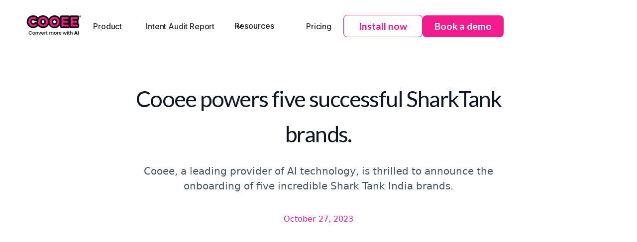

--- FILE ---
content_type: text/html; charset=utf-8
request_url: https://www.letscooee.com/blogs/cooee-is-powering-5-sharktank-brands
body_size: 8280
content:
<!DOCTYPE html><!-- This site was created in Webflow. https://webflow.com --><!-- Last Published: Sat Dec 27 2025 14:54:18 GMT+0000 (Coordinated Universal Time) --><html data-wf-domain="www.letscooee.com" data-wf-page="64ccde1e0688e25b484bcd4b" data-wf-site="6464c394099843d229cae0a2" data-wf-collection="64ccde1e0688e25b484bce07" data-wf-item-slug="cooee-is-powering-5-sharktank-brands"><head><meta charset="utf-8"/><title>Cooee powers five successful SharkTank brands.</title><meta content="Cooee, a leading provider of AI technology, is thrilled to announce the onboarding of five incredible Shark Tank India brands." name="description"/><meta content="Cooee powers five successful SharkTank brands." property="og:title"/><meta content="Cooee, a leading provider of AI technology, is thrilled to announce the onboarding of five incredible Shark Tank India brands." property="og:description"/><meta content="https://cdn.prod.website-files.com/6464c394099843d229cae160/6508480a496793d343a25660_Sharktank.jpg" property="og:image"/><meta content="Cooee powers five successful SharkTank brands." property="twitter:title"/><meta content="Cooee, a leading provider of AI technology, is thrilled to announce the onboarding of five incredible Shark Tank India brands." property="twitter:description"/><meta content="https://cdn.prod.website-files.com/6464c394099843d229cae160/6508480a496793d343a25660_Sharktank.jpg" property="twitter:image"/><meta property="og:type" content="website"/><meta content="summary_large_image" name="twitter:card"/><meta content="width=device-width, initial-scale=1" name="viewport"/><meta content="Webflow" name="generator"/><link href="https://cdn.prod.website-files.com/6464c394099843d229cae0a2/css/cooee-69ae3c.webflow.shared.c12d5b536.min.css" rel="stylesheet" type="text/css"/><link href="https://fonts.googleapis.com" rel="preconnect"/><link href="https://fonts.gstatic.com" rel="preconnect" crossorigin="anonymous"/><script src="https://ajax.googleapis.com/ajax/libs/webfont/1.6.26/webfont.js" type="text/javascript"></script><script type="text/javascript">WebFont.load({  google: {    families: ["Lato:100,100italic,300,300italic,400,400italic,700,700italic,900,900italic","Montserrat:100,100italic,200,200italic,300,300italic,400,400italic,500,500italic,600,600italic,700,700italic,800,800italic,900,900italic","Open Sans:300,300italic,400,400italic,600,600italic,700,700italic,800,800italic","Epilogue:regular,500,600,700","Inter:100,200,300,regular,500,600,700,800,900"]  }});</script><script type="text/javascript">!function(o,c){var n=c.documentElement,t=" w-mod-";n.className+=t+"js",("ontouchstart"in o||o.DocumentTouch&&c instanceof DocumentTouch)&&(n.className+=t+"touch")}(window,document);</script><link href="https://cdn.prod.website-files.com/6464c394099843d229cae0a2/64ad083bedf877300f7e3500_favicon-32x32.png" rel="shortcut icon" type="image/x-icon"/><link href="https://cdn.prod.website-files.com/6464c394099843d229cae0a2/64ad08898751c560baccaced_android-chrome-256x256.png" rel="apple-touch-icon"/><script async="" src="https://www.googletagmanager.com/gtag/js?id=G-LTFDJM0425"></script><script type="text/javascript">window.dataLayer = window.dataLayer || [];function gtag(){dataLayer.push(arguments);}gtag('set', 'developer_id.dZGVlNj', true);gtag('js', new Date());gtag('config', 'G-LTFDJM0425');</script><script type="text/javascript">!function(f,b,e,v,n,t,s){if(f.fbq)return;n=f.fbq=function(){n.callMethod?n.callMethod.apply(n,arguments):n.queue.push(arguments)};if(!f._fbq)f._fbq=n;n.push=n;n.loaded=!0;n.version='2.0';n.agent='plwebflow';n.queue=[];t=b.createElement(e);t.async=!0;t.src=v;s=b.getElementsByTagName(e)[0];s.parentNode.insertBefore(t,s)}(window,document,'script','https://connect.facebook.net/en_US/fbevents.js');fbq('init', '1065130640794825');fbq('track', 'PageView');</script><!-- Google tag (gtag.js) -->
<script async src="https://www.googletagmanager.com/gtag/js?id=UA-154983785-1"></script>
<script>
  window.dataLayer = window.dataLayer || [];
  function gtag(){dataLayer.push(arguments);}
  gtag('js', new Date());

  gtag('config', 'UA-154983785-1');
</script>

<!--RB2B Script -->
<script>!function () {var reb2b = window.reb2b = window.reb2b || []; if (reb2b.invoked) return;reb2b.invoked = true;reb2b.methods = ["identify", "collect"]; reb2b.factory = function (method) {return function () {var args = Array.prototype.slice.call(arguments); args.unshift(method);reb2b.push(args);return reb2b;};}; for (var i = 0; i < reb2b.methods.length; i++) {var key = reb2b.methods[i];reb2b[key] = reb2b.factory(key);} reb2b.load = function (key) {var script = document.createElement("script");script.type = "text/javascript";script.async = true; script.src = "https://s3-us-west-2.amazonaws.com/b2bjsstore/b/" + key + "/reb2b.js.gz"; var first = document.getElementsByTagName("script")[0]; first.parentNode.insertBefore(script, first);}; reb2b.SNIPPET_VERSION = "1.0.1";reb2b.load("VN080H4Q1W6J");}();</script> 

<!--Clarity Code -->
<script type="text/javascript">
    (function(c,l,a,r,i,t,y){
        c[a]=c[a]||function(){(c[a].q=c[a].q||[]).push(arguments)};
        t=l.createElement(r);t.async=1;t.src="https://www.clarity.ms/tag/"+i;
        y=l.getElementsByTagName(r)[0];y.parentNode.insertBefore(t,y);
    })(window, document, "clarity", "script", "eipm0wk7pj");
window.clarity("set","portalType","Website")
</script><script type="text/javascript">window.__WEBFLOW_CURRENCY_SETTINGS = {"currencyCode":"USD","symbol":"$","decimal":".","fractionDigits":2,"group":",","template":"{{wf {\"path\":\"symbol\",\"type\":\"PlainText\"} }} {{wf {\"path\":\"amount\",\"type\":\"CommercePrice\"} }} {{wf {\"path\":\"currencyCode\",\"type\":\"PlainText\"} }}","hideDecimalForWholeNumbers":false};</script></head><body><div class="f-navigation-wrapper"><section class="uui-banner04_component"><div class="uui-page-padding-37"><div class="uui-container-large-35"><div class="uui-banner04_wrapper"><div class="uui-banner04_content"><div class="uui-banner04_icon-wrapper"><div class="icon-featured-square-large-4"><div class="uui-icon-1x1-xsmall-12 w-embed"><svg width="24" height="24" viewBox="0 0 24 24" fill="none" xmlns="http://www.w3.org/2000/svg">
<path d="M4.5 22V17M4.5 7V2M2 4.5H7M2 19.5H7M13 3L11.2658 7.50886C10.9838 8.24209 10.8428 8.60871 10.6235 8.91709C10.4292 9.1904 10.1904 9.42919 9.91709 9.62353C9.60871 9.8428 9.24209 9.98381 8.50886 10.2658L4 12L8.50886 13.7342C9.24209 14.0162 9.60871 14.1572 9.91709 14.3765C10.1904 14.5708 10.4292 14.8096 10.6235 15.0829C10.8428 15.3913 10.9838 15.7579 11.2658 16.4911L13 21L14.7342 16.4911C15.0162 15.7579 15.1572 15.3913 15.3765 15.0829C15.5708 14.8096 15.8096 14.5708 16.0829 14.3765C16.3913 14.1572 16.7579 14.0162 17.4911 13.7342L22 12L17.4911 10.2658C16.7579 9.98381 16.3913 9.8428 16.0829 9.62353C15.8096 9.42919 15.5708 9.1904 15.3765 8.91709C15.1572 8.60871 15.0162 8.24209 14.7342 7.50886L13 3Z" stroke="currentColor" stroke-width="2" stroke-linecap="round" stroke-linejoin="round"/>
</svg></div></div></div><div class="uui-banner04_text-wrapper"><div class="uui-banner04_text">BFCM24 Offer! FREE intent audit report of your traffic + exclusive strategy consultation.</div></div><a href="/bfcm-sales-consultation" class="uui-button-secondary is-button-small w-inline-block"><div>Get here</div></a></div><a data-w-id="4266cc61-b66b-e724-aa68-3a327a797eac" href="#" class="uui-banner04_close-button w-inline-block"><div class="uui-icon-1x1-xxsmall w-embed"><svg width="20" height="20" viewBox="0 0 20 20" fill="none" xmlns="http://www.w3.org/2000/svg">
<path d="M15 5L5 15M5 5L15 15" stroke="currentColor" stroke-width="1.66667" stroke-linecap="round" stroke-linejoin="round"/>
</svg></div></a></div></div></div></section><div class="f-banner-dark"><a href="#" class="f-banner-badge-2 w-button">New</a><div class="f-paragraph-regular-2">BFCM Offer!!! Get a FREE <a href="/dtv-live-free-audit" class="link-2">intent analysis</a> for every visitor/traffic to your Shopify store. 🚀</div></div><div data-collapse="medium" data-animation="default" data-duration="400" data-easing="ease" data-easing2="ease" role="banner" class="f-navigation w-nav"><div class="f-navigation-container"><div class="f-navigation-link-wrapper"><a href="/" class="f-navigation-logo-link w-inline-block"><img src="https://cdn.prod.website-files.com/6464c394099843d229cae0a2/65811556931c16a277c7788e_Cooee%20logo%20with%20tagline.png" loading="lazy" width="124" sizes="124px" alt="" srcset="https://cdn.prod.website-files.com/6464c394099843d229cae0a2/65811556931c16a277c7788e_Cooee%20logo%20with%20tagline-p-500.png 500w, https://cdn.prod.website-files.com/6464c394099843d229cae0a2/65811556931c16a277c7788e_Cooee%20logo%20with%20tagline-p-800.png 800w, https://cdn.prod.website-files.com/6464c394099843d229cae0a2/65811556931c16a277c7788e_Cooee%20logo%20with%20tagline.png 912w" class="f-logo"/></a><nav role="navigation" class="f-navigation-menu w-nav-menu"><a href="/product-benefits" class="f-navigation-link w-nav-link">Product</a><a href="/cooee-audit-report" class="f-navigation-link w-nav-link">Intent Audit Report</a><div data-hover="true" data-delay="300" data-w-id="75ee5c9e-7b3a-2764-143d-d2fe396b0d21" class="uui-navbar07_menu-dropdown w-dropdown"><div class="uui-navbar07_dropdown-toggle w-dropdown-toggle"><div class="uui-dropdown-icon w-embed"><svg width="20" height="20" viewBox="0 0 20 20" fill="none" xmlns="http://www.w3.org/2000/svg">
<path d="M5 7.5L10 12.5L15 7.5" stroke="currentColor" stroke-width="1.67" stroke-linecap="round" stroke-linejoin="round"/>
</svg></div><div>Resources</div></div><nav data-w-id="75ee5c9e-7b3a-2764-143d-d2fe396b0d26" class="uui-navbar07_dropdown-list w-dropdown-list"><div class="uui-navbar07_dropdown-link-list"><a href="/blogs" class="uui-navbar07_dropdown-link w-inline-block"><div class="uui-navbar07_item-right"><div class="uui-navbar07_item-heading">Blog</div></div></a><a href="/case-studies" class="uui-navbar07_dropdown-link w-inline-block"><div id="w-node-_75ee5c9e-7b3a-2764-143d-d2fe396b0d33-a59950c3" class="uui-navbar07_item-right"><div class="uui-navbar07_item-heading">Customer Stories</div></div></a></div></nav></div><a href="/pricing" class="f-navigation-link w-nav-link">Pricing</a></nav></div><div class="f-navigation-content"><div class="f-navigation-menu-button w-nav-button"><div class="icon-4 w-icon-nav-menu"></div></div><a href="https://apps.shopify.com/cooee-engage-your-customers?utm_source=cooee-main-website&amp;utm_medium=header" target="_blank" class="button-11 addition newb nav w-button"><strong class="bold-text-53">Install now</strong></a><div class="displayonly_component"><div class="modal-component"><a href="#" role="button" data-w-id="7f776056-b000-dee4-eebc-d1e224f5686a" class="button-14 modal-open_btn w-button">Book a demo</a><div aria-labelledby="Popup Modal" role="dialog" aria-modal="true" class="modal-wrapper"><div id="w-node-_7f776056-b000-dee4-eebc-d1e224f5686d-a59950c3" class="modal-container-2"><div id="contact-form" class="combine-contact3_form-wrapper w-form"><form id="wf-form-Contact-Form" name="wf-form-Contact-Form" data-name="Contact Form" method="get" class="combine-form_form" data-wf-page-id="64ccde1e0688e25b484bcd4b" data-wf-element-id="7624cd20-1489-2274-2c64-9388ba428890"><div class="div-block-20"><div class="combine-form_field-wrapper"><label for="Name-2" class="combine-form_label">Name<span class="text-span-13">*</span></label><input class="combine-form_input-grey w-input" maxlength="256" name="Name-2" data-name="Name 2" placeholder="Enter your name" type="text" id="Name-2" required=""/></div><div class="combine-form_field-wrapper"><label for="Email-2" class="combine-form_label">Email<span class="text-span-13">*</span></label><input class="combine-form_input-grey w-input" maxlength="256" name="Email-2" data-name="Email 2" placeholder="Enter your email" type="email" id="Email-2" required=""/></div></div><div class="div-block-42"><div class="combine-form_field-wrapper"><label for="Phone-Number-3" class="combine-form_label">Source</label><select id="Source" name="Source" data-name="Source" required="" class="combine-form_input-grey menu w-select"><option value="">Select one...</option><option value="Email">Email</option><option value="Social">Social</option><option value="Google Search">Google Search</option></select></div></div><div class="div-block-21"><div class="combine-form_field-wrapper"><label for="Website-3" class="combine-form_label">Website<span class="text-span-13">*</span></label><input class="combine-form_input-grey w-input" maxlength="256" name="Website" data-name="Website" placeholder="Website" type="text" id="Website-3" required=""/></div></div><div class="combine-form_field-wrapper message"><label for="Contact-3-Message-2" class="combine-form_label">Message</label><textarea id="Contact-3-Message-2" name="Contact-3-Message-2" maxlength="5000" data-name="Contact 3 Message 2" placeholder="Type anything..." required="" class="combine-form_text-area-grey w-input"></textarea></div><div class="combine-form_field-wrapper"><label class="w-checkbox combine-form_checkbox"><div class="w-checkbox-input w-checkbox-input--inputType-custom combine-form_checkbox-icon"></div><input type="checkbox" name="Contact-3-Checkbox-2" id="Contact-3-Checkbox-2" data-name="Contact 3 Checkbox 2" required="" style="opacity:0;position:absolute;z-index:-1"/><span class="combine-form_checkbox-label w-form-label" for="Contact-3-Checkbox-2">I accept the <a href="#" class="combine-form_link">Terms of Service</a> and <a href="#" class="combine-form_link">Privacy Policy</a>.</span></label></div><input type="submit" data-wait="Please wait..." class="combine-button w-button" value="Send Message"/></form><div class="combine-form_success-message w-form-done"><div>Thank you! Your submission has been received!</div></div><div class="combine-form_error-message w-form-fail"><div>Oops! Something went wrong while submitting the form.</div></div></div><a role="button" href="#" class="modal-close_btn"><span class="sr-only">Close Modal</span><span aria-hidden="true">×</span></a></div><div aria-hidden="true" tabindex="-1" id="w-node-_7f776056-b000-dee4-eebc-d1e224f56879-a59950c3" class="modal-close_area"></div></div></div></div></div></div></div></div><div class="page-wrapper"><div class="blog-section"><header class="uui-section_blogpost04-2"><div class="uui-page-padding-40"><div class="uui-container-large-38"><div class="uui-padding-vertical-xhuge-38"><div class="uui-max-width-large-28"><div class="uui-blogpost04_header-2"><div class="uui-blogpost04_title-wrapper-2"><h1 class="uui-heading-large-8">Cooee powers five successful SharkTank brands.</h1><div class="uui-space-small-15"></div><div class="uui-text-size-xlarge-8">Cooee, a leading provider of AI technology, is thrilled to announce the onboarding of five incredible Shark Tank India brands.</div><div class="uui-text-size-xlarge-8 dop">October 27, 2023</div></div></div></div><div class="uui-blogpost04_image-wrapper-2"><img src="https://cdn.prod.website-files.com/6464c394099843d229cae160/6508480a496793d343a25660_Sharktank.jpg" loading="lazy" alt="" sizes="(max-width: 1919px) 100vw, 1920px" srcset="https://cdn.prod.website-files.com/6464c394099843d229cae160/6508480a496793d343a25660_Sharktank-p-500.jpg 500w, https://cdn.prod.website-files.com/6464c394099843d229cae160/6508480a496793d343a25660_Sharktank-p-800.jpg 800w, https://cdn.prod.website-files.com/6464c394099843d229cae160/6508480a496793d343a25660_Sharktank-p-1080.jpg 1080w, https://cdn.prod.website-files.com/6464c394099843d229cae160/6508480a496793d343a25660_Sharktank.jpg 1600w" class="uui-blogpost04_image-2"/></div><div class="uui-blogpost04_content-wrapper-2"><div class="uui-blogpost04_content-2"><div class="parent-blog w-richtext"><p>Cooee, a leading provider of AI technology, is thrilled to announce the onboarding of five incredible Shark Tank India brands. With our cutting-edge AI technology, we are excited to power the customer journeys on their Shopify stores, taking their businesses to new heights. Our advanced AI algorithms will assist these direct-to-consumer brands with real-time intent segmentation, providing valuable insights into each visitor&#x27;s journey on their D2C platform.</p><p>Collaborating with these amazing brands is a true honour for us at Cooee. We are confident that our partnership will yield outstanding results and drive significant growth for these businesses. By leveraging our AI technology, these brands will gain a competitive edge and enhance their online presence, ultimately boosting sales and customer satisfaction.</p><p>We are committed to sharing updates on this thrilling journey, so stay tuned for more exciting news and developments. The future is bright for these Shark Tank India brands, and we are excited to be a part of their success story. </p><h4><strong>How do we do it?</strong></h4><p>With our seamless integration with Shopify, Cooee can quickly access your store data and provide valuable insights with just one click. Our AI technology analyzes your website traffic to determine visitor intent and then automates processes to increase conversion rates for each segment. We nurture customers with low intent by offering personalized recommendations and tailored discounts, guiding those with medium intent through informative pop-ups and interactive product showcases, and incentivizing those with high intent to complete their purchase with exclusive promotions and limited-time offers. This comprehensive approach ensures that every customer receives a personalized experience that meets their specific needs and preferences.</p><p>Moreover, our easy-to-use drag-and-drop editor simplifies the process of creating and optimizing your online store. With just a few simple clicks, you can customize your website&#x27;s layout, design, and content to align with your brand identity and captivate your target audience. This intuitive tool eliminates the need for coding or technical expertise, saving you valuable time and resources. In fact, our drag-and-drop editor has been proven to reduce operational time by up to 80%, allowing you to focus on other aspects of your business and drive growth.</p><p>By leveraging our seamless integration with Shopify and advanced AI technology, you can gain a deeper understanding of your customers and optimize their journey on your d2C platform. This not only improves conversion rates but also enhances customer satisfaction and loyalty. With Cooee, you can unlock the full potential of your online store and take your business to new heights. Experience the power of AI and revolutionize your e-commerce strategy today.<strong>‍</strong></p><p>‍</p><h3>How can Cooee help?</h3><p>At Cooee, we enable brands to deliver immersive, personalised and effective user engagement powered by AI, at an affordable price. We generate unique promotions to leverage customers&#x27; real-time intent. <a href="http://www.letscooee.com">Cooee</a> is a fast, easy and efficient way to engage users 1 on 1 and can increase your conversion rates by 4%.<br/></p><p>If you are interested in our product feel free to contact us at shoutout@letscooee.com or <a href="https://www.letscooee.com/book-demo">book a demo </a></p><p>‍</p><p>‍</p><p>‍</p></div></div></div></div></div></div></header></div><section class="uui-section_cta09"><div class="uui-page-padding-34"><div class="uui-container-large-32"><div class="uui-padding-vertical-xhuge-33"><div class="uui-cta09_component"><div class="uui-text-align-center-14"><h2 class="uui-heading-medium-24">Still treating all <span class="text-span-55">visitors</span> alike?</h2><div class="uui-space-xsmall-20"></div><div class="uui-text-size-large-21">Boost Shopify conversions with AI, saving 95% ops time. Join now!</div><div class="uui-space-medium-9"></div><div class="uui-button-row-16 button-row-center is-reverse-mobile-landscape"><div class="uui-button-wrapper-14 max-width-full-mobile-landscape"><a href="https://letscooee.wistia.com/medias/ev3xetyw1l" target="_blank" class="uui-button-secondary-gray-14 w-inline-block"><div>Try for free</div></a></div><div class="uui-button-wrapper-14 max-width-full-mobile-landscape"><a href="/book-demo" class="uui-button-28 w-inline-block"><div>Book a demo</div></a></div></div></div></div></div></div></div></section><footer class="uui-footer01_component"><div class="uui-page-padding-16"><div class="uui-container-large-16"><div class="uui-padding-vertical-xlarge-2"><div class="w-layout-grid uui-footer01_top-wrapper"><div class="uui-footer01_left-wrapper"><a href="/" class="uui-footer01_logo-link w-nav-brand"><div class="uui-logo_component-2"><img src="https://cdn.prod.website-files.com/6464c394099843d229cae0a2/65811556931c16a277c7788e_Cooee%20logo%20with%20tagline.png" loading="lazy" sizes="(max-width: 479px) 98vw, (max-width: 767px) 99vw, (max-width: 912px) 100vw, 912px" srcset="https://cdn.prod.website-files.com/6464c394099843d229cae0a2/65811556931c16a277c7788e_Cooee%20logo%20with%20tagline-p-500.png 500w, https://cdn.prod.website-files.com/6464c394099843d229cae0a2/65811556931c16a277c7788e_Cooee%20logo%20with%20tagline-p-800.png 800w, https://cdn.prod.website-files.com/6464c394099843d229cae0a2/65811556931c16a277c7788e_Cooee%20logo%20with%20tagline.png 912w" alt="Untitled UI logotext" class="uui-logo_logotype-2"/><img src="https://cdn.prod.website-files.com/6464c394099843d229cae0a2/649f0e439afdc402317d5862_untitled-ui-logo.png" loading="lazy" alt="Logo" class="uui-logo_image-2"/></div></a></div><div class="w-layout-grid uui-footer01_menu-wrapper"><div class="uui-footer01_link-list"><div class="uui-footer01_link-list-heading">Contact Us</div><a href="mailto:shoutout@letscooee.com" class="uui-footer01_link w-inline-block"><div>Email</div></a><a href="/book-demo" class="uui-footer01_link w-inline-block"><div>Book demo</div></a></div><div class="uui-footer01_link-list"><div class="uui-footer01_link-list-heading">Resources</div><a href="/blogs" class="uui-footer01_link w-inline-block"><div>Blogs</div></a><a href="/case-studies" class="uui-footer01_link w-inline-block"><div>Case Studies</div></a><a href="/webinars" class="uui-footer01_link w-inline-block"><div>Webinars / Podcasts</div></a><a href="https://app.partnerjam.com/cooee" class="uui-footer01_link w-inline-block"><div>Be Our Affiliate</div></a></div><div class="uui-footer01_link-list"><div class="uui-footer01_link-list-heading">Social</div><a href="https://twitter.com/letscooee" target="_blank" class="uui-footer01_social-link w-inline-block"><div>Twitter</div></a><a href="https://www.linkedin.com/company/letscooee/" target="_blank" class="uui-footer01_social-link w-inline-block"><div>LinkedIn</div></a><a href="https://www.youtube.com/@letscooee" target="_blank" class="uui-footer01_social-link w-inline-block"><div>Youtube</div></a></div><div class="uui-footer01_link-list"><div class="uui-footer01_link-list-heading">Compare</div><a href="/compare/cooee-vs-mason" class="uui-footer01_link w-inline-block"><div>Cooee vs. Mason</div></a><a href="/compare/cooee-vs-rebuy" class="uui-footer01_link w-inline-block"><div>Cooee vs. Rebuy</div></a><a href="/compare/optimonk" class="uui-footer01_link w-inline-block"><div>Cooee vs. Optimonk</div></a><a href="/compare/wisepops" class="uui-footer01_link w-inline-block"><div>Cooee vs. Wisepops</div></a></div><div class="uui-footer01_link-list"><div class="uui-footer01_link-list-heading">Company</div><a href="/about-us" class="uui-footer01_link w-inline-block"><div>About Us</div></a><a href="/privacy-policy" class="uui-footer01_link w-inline-block"><div>Privacy</div></a><a href="/terms-and-conditions" class="uui-footer01_link w-inline-block"><div>Terms &amp; Conditions</div></a><a href="/privacy-policy" class="uui-footer01_link w-inline-block"><div>Cookies</div></a></div></div></div><div class="uui-footer01_bottom-wrapper"><div class="uui-text-size-small-5 text-color-gray500">© 2025, Letscooee Ltd, UK. All rights reserved.</div><div class="uui-text-size-small-5 text-color-gray500">Company number : 12581047</div><div class="w-layout-grid uui-footer01_legal-list"><a href="#" class="uui-footer01_legal-link">Terms</a><a href="#" class="uui-footer01_legal-link">Privacy</a><a href="#" class="uui-footer01_legal-link">Cookies</a></div></div></div></div></div></footer></div><script src="https://d3e54v103j8qbb.cloudfront.net/js/jquery-3.5.1.min.dc5e7f18c8.js?site=6464c394099843d229cae0a2" type="text/javascript" integrity="sha256-9/aliU8dGd2tb6OSsuzixeV4y/faTqgFtohetphbbj0=" crossorigin="anonymous"></script><script src="https://cdn.prod.website-files.com/6464c394099843d229cae0a2/js/webflow.schunk.66dcd6b93c050334.js" type="text/javascript"></script><script src="https://cdn.prod.website-files.com/6464c394099843d229cae0a2/js/webflow.schunk.e6296154423d6ab6.js" type="text/javascript"></script><script src="https://cdn.prod.website-files.com/6464c394099843d229cae0a2/js/webflow.f409eb4d.d706f32bdcb0581b.js" type="text/javascript"></script></body></html>

--- FILE ---
content_type: text/css
request_url: https://cdn.prod.website-files.com/6464c394099843d229cae0a2/css/cooee-69ae3c.webflow.shared.c12d5b536.min.css
body_size: 103733
content:
html{-webkit-text-size-adjust:100%;-ms-text-size-adjust:100%;font-family:sans-serif}body{margin:0}article,aside,details,figcaption,figure,footer,header,hgroup,main,menu,nav,section,summary{display:block}audio,canvas,progress,video{vertical-align:baseline;display:inline-block}audio:not([controls]){height:0;display:none}[hidden],template{display:none}a{background-color:#0000}a:active,a:hover{outline:0}abbr[title]{border-bottom:1px dotted}b,strong{font-weight:700}dfn{font-style:italic}h1{margin:.67em 0;font-size:2em}mark{color:#000;background:#ff0}small{font-size:80%}sub,sup{vertical-align:baseline;font-size:75%;line-height:0;position:relative}sup{top:-.5em}sub{bottom:-.25em}img{border:0}svg:not(:root){overflow:hidden}hr{box-sizing:content-box;height:0}pre{overflow:auto}code,kbd,pre,samp{font-family:monospace;font-size:1em}button,input,optgroup,select,textarea{color:inherit;font:inherit;margin:0}button{overflow:visible}button,select{text-transform:none}button,html input[type=button],input[type=reset]{-webkit-appearance:button;cursor:pointer}button[disabled],html input[disabled]{cursor:default}button::-moz-focus-inner,input::-moz-focus-inner{border:0;padding:0}input{line-height:normal}input[type=checkbox],input[type=radio]{box-sizing:border-box;padding:0}input[type=number]::-webkit-inner-spin-button,input[type=number]::-webkit-outer-spin-button{height:auto}input[type=search]{-webkit-appearance:none}input[type=search]::-webkit-search-cancel-button,input[type=search]::-webkit-search-decoration{-webkit-appearance:none}legend{border:0;padding:0}textarea{overflow:auto}optgroup{font-weight:700}table{border-collapse:collapse;border-spacing:0}td,th{padding:0}@font-face{font-family:webflow-icons;src:url([data-uri])format("truetype");font-weight:400;font-style:normal}[class^=w-icon-],[class*=\ w-icon-]{speak:none;font-variant:normal;text-transform:none;-webkit-font-smoothing:antialiased;-moz-osx-font-smoothing:grayscale;font-style:normal;font-weight:400;line-height:1;font-family:webflow-icons!important}.w-icon-slider-right:before{content:""}.w-icon-slider-left:before{content:""}.w-icon-nav-menu:before{content:""}.w-icon-arrow-down:before,.w-icon-dropdown-toggle:before{content:""}.w-icon-file-upload-remove:before{content:""}.w-icon-file-upload-icon:before{content:""}*{box-sizing:border-box}html{height:100%}body{color:#333;background-color:#fff;min-height:100%;margin:0;font-family:Arial,sans-serif;font-size:14px;line-height:20px}img{vertical-align:middle;max-width:100%;display:inline-block}html.w-mod-touch *{background-attachment:scroll!important}.w-block{display:block}.w-inline-block{max-width:100%;display:inline-block}.w-clearfix:before,.w-clearfix:after{content:" ";grid-area:1/1/2/2;display:table}.w-clearfix:after{clear:both}.w-hidden{display:none}.w-button{color:#fff;line-height:inherit;cursor:pointer;background-color:#3898ec;border:0;border-radius:0;padding:9px 15px;text-decoration:none;display:inline-block}input.w-button{-webkit-appearance:button}html[data-w-dynpage] [data-w-cloak]{color:#0000!important}.w-code-block{margin:unset}pre.w-code-block code{all:inherit}.w-optimization{display:contents}.w-webflow-badge,.w-webflow-badge>img{box-sizing:unset;width:unset;height:unset;max-height:unset;max-width:unset;min-height:unset;min-width:unset;margin:unset;padding:unset;float:unset;clear:unset;border:unset;border-radius:unset;background:unset;background-image:unset;background-position:unset;background-size:unset;background-repeat:unset;background-origin:unset;background-clip:unset;background-attachment:unset;background-color:unset;box-shadow:unset;transform:unset;direction:unset;font-family:unset;font-weight:unset;color:unset;font-size:unset;line-height:unset;font-style:unset;font-variant:unset;text-align:unset;letter-spacing:unset;-webkit-text-decoration:unset;text-decoration:unset;text-indent:unset;text-transform:unset;list-style-type:unset;text-shadow:unset;vertical-align:unset;cursor:unset;white-space:unset;word-break:unset;word-spacing:unset;word-wrap:unset;transition:unset}.w-webflow-badge{white-space:nowrap;cursor:pointer;box-shadow:0 0 0 1px #0000001a,0 1px 3px #0000001a;visibility:visible!important;opacity:1!important;z-index:2147483647!important;color:#aaadb0!important;overflow:unset!important;background-color:#fff!important;border-radius:3px!important;width:auto!important;height:auto!important;margin:0!important;padding:6px!important;font-size:12px!important;line-height:14px!important;text-decoration:none!important;display:inline-block!important;position:fixed!important;inset:auto 12px 12px auto!important;transform:none!important}.w-webflow-badge>img{position:unset;visibility:unset!important;opacity:1!important;vertical-align:middle!important;display:inline-block!important}h1,h2,h3,h4,h5,h6{margin-bottom:10px;font-weight:700}h1{margin-top:20px;font-size:38px;line-height:44px}h2{margin-top:20px;font-size:32px;line-height:36px}h3{margin-top:20px;font-size:24px;line-height:30px}h4{margin-top:10px;font-size:18px;line-height:24px}h5{margin-top:10px;font-size:14px;line-height:20px}h6{margin-top:10px;font-size:12px;line-height:18px}p{margin-top:0;margin-bottom:10px}blockquote{border-left:5px solid #e2e2e2;margin:0 0 10px;padding:10px 20px;font-size:18px;line-height:22px}figure{margin:0 0 10px}ul,ol{margin-top:0;margin-bottom:10px;padding-left:40px}.w-list-unstyled{padding-left:0;list-style:none}.w-embed:before,.w-embed:after{content:" ";grid-area:1/1/2/2;display:table}.w-embed:after{clear:both}.w-video{width:100%;padding:0;position:relative}.w-video iframe,.w-video object,.w-video embed{border:none;width:100%;height:100%;position:absolute;top:0;left:0}fieldset{border:0;margin:0;padding:0}button,[type=button],[type=reset]{cursor:pointer;-webkit-appearance:button;border:0}.w-form{margin:0 0 15px}.w-form-done{text-align:center;background-color:#ddd;padding:20px;display:none}.w-form-fail{background-color:#ffdede;margin-top:10px;padding:10px;display:none}label{margin-bottom:5px;font-weight:700;display:block}.w-input,.w-select{color:#333;vertical-align:middle;background-color:#fff;border:1px solid #ccc;width:100%;height:38px;margin-bottom:10px;padding:8px 12px;font-size:14px;line-height:1.42857;display:block}.w-input::placeholder,.w-select::placeholder{color:#999}.w-input:focus,.w-select:focus{border-color:#3898ec;outline:0}.w-input[disabled],.w-select[disabled],.w-input[readonly],.w-select[readonly],fieldset[disabled] .w-input,fieldset[disabled] .w-select{cursor:not-allowed}.w-input[disabled]:not(.w-input-disabled),.w-select[disabled]:not(.w-input-disabled),.w-input[readonly],.w-select[readonly],fieldset[disabled]:not(.w-input-disabled) .w-input,fieldset[disabled]:not(.w-input-disabled) .w-select{background-color:#eee}textarea.w-input,textarea.w-select{height:auto}.w-select{background-color:#f3f3f3}.w-select[multiple]{height:auto}.w-form-label{cursor:pointer;margin-bottom:0;font-weight:400;display:inline-block}.w-radio{margin-bottom:5px;padding-left:20px;display:block}.w-radio:before,.w-radio:after{content:" ";grid-area:1/1/2/2;display:table}.w-radio:after{clear:both}.w-radio-input{float:left;margin:3px 0 0 -20px;line-height:normal}.w-file-upload{margin-bottom:10px;display:block}.w-file-upload-input{opacity:0;z-index:-100;width:.1px;height:.1px;position:absolute;overflow:hidden}.w-file-upload-default,.w-file-upload-uploading,.w-file-upload-success{color:#333;display:inline-block}.w-file-upload-error{margin-top:10px;display:block}.w-file-upload-default.w-hidden,.w-file-upload-uploading.w-hidden,.w-file-upload-error.w-hidden,.w-file-upload-success.w-hidden{display:none}.w-file-upload-uploading-btn{cursor:pointer;background-color:#fafafa;border:1px solid #ccc;margin:0;padding:8px 12px;font-size:14px;font-weight:400;display:flex}.w-file-upload-file{background-color:#fafafa;border:1px solid #ccc;flex-grow:1;justify-content:space-between;margin:0;padding:8px 9px 8px 11px;display:flex}.w-file-upload-file-name{font-size:14px;font-weight:400;display:block}.w-file-remove-link{cursor:pointer;width:auto;height:auto;margin-top:3px;margin-left:10px;padding:3px;display:block}.w-icon-file-upload-remove{margin:auto;font-size:10px}.w-file-upload-error-msg{color:#ea384c;padding:2px 0;display:inline-block}.w-file-upload-info{padding:0 12px;line-height:38px;display:inline-block}.w-file-upload-label{cursor:pointer;background-color:#fafafa;border:1px solid #ccc;margin:0;padding:8px 12px;font-size:14px;font-weight:400;display:inline-block}.w-icon-file-upload-icon,.w-icon-file-upload-uploading{width:20px;margin-right:8px;display:inline-block}.w-icon-file-upload-uploading{height:20px}.w-container{max-width:940px;margin-left:auto;margin-right:auto}.w-container:before,.w-container:after{content:" ";grid-area:1/1/2/2;display:table}.w-container:after{clear:both}.w-container .w-row{margin-left:-10px;margin-right:-10px}.w-row:before,.w-row:after{content:" ";grid-area:1/1/2/2;display:table}.w-row:after{clear:both}.w-row .w-row{margin-left:0;margin-right:0}.w-col{float:left;width:100%;min-height:1px;padding-left:10px;padding-right:10px;position:relative}.w-col .w-col{padding-left:0;padding-right:0}.w-col-1{width:8.33333%}.w-col-2{width:16.6667%}.w-col-3{width:25%}.w-col-4{width:33.3333%}.w-col-5{width:41.6667%}.w-col-6{width:50%}.w-col-7{width:58.3333%}.w-col-8{width:66.6667%}.w-col-9{width:75%}.w-col-10{width:83.3333%}.w-col-11{width:91.6667%}.w-col-12{width:100%}.w-hidden-main{display:none!important}@media screen and (max-width:991px){.w-container{max-width:728px}.w-hidden-main{display:inherit!important}.w-hidden-medium{display:none!important}.w-col-medium-1{width:8.33333%}.w-col-medium-2{width:16.6667%}.w-col-medium-3{width:25%}.w-col-medium-4{width:33.3333%}.w-col-medium-5{width:41.6667%}.w-col-medium-6{width:50%}.w-col-medium-7{width:58.3333%}.w-col-medium-8{width:66.6667%}.w-col-medium-9{width:75%}.w-col-medium-10{width:83.3333%}.w-col-medium-11{width:91.6667%}.w-col-medium-12{width:100%}.w-col-stack{width:100%;left:auto;right:auto}}@media screen and (max-width:767px){.w-hidden-main,.w-hidden-medium{display:inherit!important}.w-hidden-small{display:none!important}.w-row,.w-container .w-row{margin-left:0;margin-right:0}.w-col{width:100%;left:auto;right:auto}.w-col-small-1{width:8.33333%}.w-col-small-2{width:16.6667%}.w-col-small-3{width:25%}.w-col-small-4{width:33.3333%}.w-col-small-5{width:41.6667%}.w-col-small-6{width:50%}.w-col-small-7{width:58.3333%}.w-col-small-8{width:66.6667%}.w-col-small-9{width:75%}.w-col-small-10{width:83.3333%}.w-col-small-11{width:91.6667%}.w-col-small-12{width:100%}}@media screen and (max-width:479px){.w-container{max-width:none}.w-hidden-main,.w-hidden-medium,.w-hidden-small{display:inherit!important}.w-hidden-tiny{display:none!important}.w-col{width:100%}.w-col-tiny-1{width:8.33333%}.w-col-tiny-2{width:16.6667%}.w-col-tiny-3{width:25%}.w-col-tiny-4{width:33.3333%}.w-col-tiny-5{width:41.6667%}.w-col-tiny-6{width:50%}.w-col-tiny-7{width:58.3333%}.w-col-tiny-8{width:66.6667%}.w-col-tiny-9{width:75%}.w-col-tiny-10{width:83.3333%}.w-col-tiny-11{width:91.6667%}.w-col-tiny-12{width:100%}}.w-widget{position:relative}.w-widget-map{width:100%;height:400px}.w-widget-map label{width:auto;display:inline}.w-widget-map img{max-width:inherit}.w-widget-map .gm-style-iw{text-align:center}.w-widget-map .gm-style-iw>button{display:none!important}.w-widget-twitter{overflow:hidden}.w-widget-twitter-count-shim{vertical-align:top;text-align:center;background:#fff;border:1px solid #758696;border-radius:3px;width:28px;height:20px;display:inline-block;position:relative}.w-widget-twitter-count-shim *{pointer-events:none;-webkit-user-select:none;user-select:none}.w-widget-twitter-count-shim .w-widget-twitter-count-inner{text-align:center;color:#999;font-family:serif;font-size:15px;line-height:12px;position:relative}.w-widget-twitter-count-shim .w-widget-twitter-count-clear{display:block;position:relative}.w-widget-twitter-count-shim.w--large{width:36px;height:28px}.w-widget-twitter-count-shim.w--large .w-widget-twitter-count-inner{font-size:18px;line-height:18px}.w-widget-twitter-count-shim:not(.w--vertical){margin-left:5px;margin-right:8px}.w-widget-twitter-count-shim:not(.w--vertical).w--large{margin-left:6px}.w-widget-twitter-count-shim:not(.w--vertical):before,.w-widget-twitter-count-shim:not(.w--vertical):after{content:" ";pointer-events:none;border:solid #0000;width:0;height:0;position:absolute;top:50%;left:0}.w-widget-twitter-count-shim:not(.w--vertical):before{border-width:4px;border-color:#75869600 #5d6c7b #75869600 #75869600;margin-top:-4px;margin-left:-9px}.w-widget-twitter-count-shim:not(.w--vertical).w--large:before{border-width:5px;margin-top:-5px;margin-left:-10px}.w-widget-twitter-count-shim:not(.w--vertical):after{border-width:4px;border-color:#fff0 #fff #fff0 #fff0;margin-top:-4px;margin-left:-8px}.w-widget-twitter-count-shim:not(.w--vertical).w--large:after{border-width:5px;margin-top:-5px;margin-left:-9px}.w-widget-twitter-count-shim.w--vertical{width:61px;height:33px;margin-bottom:8px}.w-widget-twitter-count-shim.w--vertical:before,.w-widget-twitter-count-shim.w--vertical:after{content:" ";pointer-events:none;border:solid #0000;width:0;height:0;position:absolute;top:100%;left:50%}.w-widget-twitter-count-shim.w--vertical:before{border-width:5px;border-color:#5d6c7b #75869600 #75869600;margin-left:-5px}.w-widget-twitter-count-shim.w--vertical:after{border-width:4px;border-color:#fff #fff0 #fff0;margin-left:-4px}.w-widget-twitter-count-shim.w--vertical .w-widget-twitter-count-inner{font-size:18px;line-height:22px}.w-widget-twitter-count-shim.w--vertical.w--large{width:76px}.w-background-video{color:#fff;height:500px;position:relative;overflow:hidden}.w-background-video>video{object-fit:cover;z-index:-100;background-position:50%;background-size:cover;width:100%;height:100%;margin:auto;position:absolute;inset:-100%}.w-background-video>video::-webkit-media-controls-start-playback-button{-webkit-appearance:none;display:none!important}.w-background-video--control{background-color:#0000;padding:0;position:absolute;bottom:1em;right:1em}.w-background-video--control>[hidden]{display:none!important}.w-slider{text-align:center;clear:both;-webkit-tap-highlight-color:#0000;tap-highlight-color:#0000;background:#ddd;height:300px;position:relative}.w-slider-mask{z-index:1;white-space:nowrap;height:100%;display:block;position:relative;left:0;right:0;overflow:hidden}.w-slide{vertical-align:top;white-space:normal;text-align:left;width:100%;height:100%;display:inline-block;position:relative}.w-slider-nav{z-index:2;text-align:center;-webkit-tap-highlight-color:#0000;tap-highlight-color:#0000;height:40px;margin:auto;padding-top:10px;position:absolute;inset:auto 0 0}.w-slider-nav.w-round>div{border-radius:100%}.w-slider-nav.w-num>div{font-size:inherit;line-height:inherit;width:auto;height:auto;padding:.2em .5em}.w-slider-nav.w-shadow>div{box-shadow:0 0 3px #3336}.w-slider-nav-invert{color:#fff}.w-slider-nav-invert>div{background-color:#2226}.w-slider-nav-invert>div.w-active{background-color:#222}.w-slider-dot{cursor:pointer;background-color:#fff6;width:1em;height:1em;margin:0 3px .5em;transition:background-color .1s,color .1s;display:inline-block;position:relative}.w-slider-dot.w-active{background-color:#fff}.w-slider-dot:focus{outline:none;box-shadow:0 0 0 2px #fff}.w-slider-dot:focus.w-active{box-shadow:none}.w-slider-arrow-left,.w-slider-arrow-right{cursor:pointer;color:#fff;-webkit-tap-highlight-color:#0000;tap-highlight-color:#0000;-webkit-user-select:none;user-select:none;width:80px;margin:auto;font-size:40px;position:absolute;inset:0;overflow:hidden}.w-slider-arrow-left [class^=w-icon-],.w-slider-arrow-right [class^=w-icon-],.w-slider-arrow-left [class*=\ w-icon-],.w-slider-arrow-right [class*=\ w-icon-]{position:absolute}.w-slider-arrow-left:focus,.w-slider-arrow-right:focus{outline:0}.w-slider-arrow-left{z-index:3;right:auto}.w-slider-arrow-right{z-index:4;left:auto}.w-icon-slider-left,.w-icon-slider-right{width:1em;height:1em;margin:auto;inset:0}.w-slider-aria-label{clip:rect(0 0 0 0);border:0;width:1px;height:1px;margin:-1px;padding:0;position:absolute;overflow:hidden}.w-slider-force-show{display:block!important}.w-dropdown{text-align:left;z-index:900;margin-left:auto;margin-right:auto;display:inline-block;position:relative}.w-dropdown-btn,.w-dropdown-toggle,.w-dropdown-link{vertical-align:top;color:#222;text-align:left;white-space:nowrap;margin-left:auto;margin-right:auto;padding:20px;text-decoration:none;position:relative}.w-dropdown-toggle{-webkit-user-select:none;user-select:none;cursor:pointer;padding-right:40px;display:inline-block}.w-dropdown-toggle:focus{outline:0}.w-icon-dropdown-toggle{width:1em;height:1em;margin:auto 20px auto auto;position:absolute;top:0;bottom:0;right:0}.w-dropdown-list{background:#ddd;min-width:100%;display:none;position:absolute}.w-dropdown-list.w--open{display:block}.w-dropdown-link{color:#222;padding:10px 20px;display:block}.w-dropdown-link.w--current{color:#0082f3}.w-dropdown-link:focus{outline:0}@media screen and (max-width:767px){.w-nav-brand{padding-left:10px}}.w-lightbox-backdrop{cursor:auto;letter-spacing:normal;text-indent:0;text-shadow:none;text-transform:none;visibility:visible;white-space:normal;word-break:normal;word-spacing:normal;word-wrap:normal;color:#fff;text-align:center;z-index:2000;opacity:0;-webkit-user-select:none;-moz-user-select:none;-webkit-tap-highlight-color:transparent;background:#000000e6;outline:0;font-family:Helvetica Neue,Helvetica,Ubuntu,Segoe UI,Verdana,sans-serif;font-size:17px;font-style:normal;font-weight:300;line-height:1.2;list-style:disc;position:fixed;inset:0;-webkit-transform:translate(0)}.w-lightbox-backdrop,.w-lightbox-container{-webkit-overflow-scrolling:touch;height:100%;overflow:auto}.w-lightbox-content{height:100vh;position:relative;overflow:hidden}.w-lightbox-view{opacity:0;width:100vw;height:100vh;position:absolute}.w-lightbox-view:before{content:"";height:100vh}.w-lightbox-group,.w-lightbox-group .w-lightbox-view,.w-lightbox-group .w-lightbox-view:before{height:86vh}.w-lightbox-frame,.w-lightbox-view:before{vertical-align:middle;display:inline-block}.w-lightbox-figure{margin:0;position:relative}.w-lightbox-group .w-lightbox-figure{cursor:pointer}.w-lightbox-img{width:auto;max-width:none;height:auto}.w-lightbox-image{float:none;max-width:100vw;max-height:100vh;display:block}.w-lightbox-group .w-lightbox-image{max-height:86vh}.w-lightbox-caption{text-align:left;text-overflow:ellipsis;white-space:nowrap;background:#0006;padding:.5em 1em;position:absolute;bottom:0;left:0;right:0;overflow:hidden}.w-lightbox-embed{width:100%;height:100%;position:absolute;inset:0}.w-lightbox-control{cursor:pointer;background-position:50%;background-repeat:no-repeat;background-size:24px;width:4em;transition:all .3s;position:absolute;top:0}.w-lightbox-left{background-image:url([data-uri]);display:none;bottom:0;left:0}.w-lightbox-right{background-image:url([data-uri]);display:none;bottom:0;right:0}.w-lightbox-close{background-image:url([data-uri]);background-size:18px;height:2.6em;right:0}.w-lightbox-strip{white-space:nowrap;padding:0 1vh;line-height:0;position:absolute;bottom:0;left:0;right:0;overflow:auto hidden}.w-lightbox-item{box-sizing:content-box;cursor:pointer;width:10vh;padding:2vh 1vh;display:inline-block;-webkit-transform:translate(0,0)}.w-lightbox-active{opacity:.3}.w-lightbox-thumbnail{background:#222;height:10vh;position:relative;overflow:hidden}.w-lightbox-thumbnail-image{position:absolute;top:0;left:0}.w-lightbox-thumbnail .w-lightbox-tall{width:100%;top:50%;transform:translateY(-50%)}.w-lightbox-thumbnail .w-lightbox-wide{height:100%;left:50%;transform:translate(-50%)}.w-lightbox-spinner{box-sizing:border-box;border:5px solid #0006;border-radius:50%;width:40px;height:40px;margin-top:-20px;margin-left:-20px;animation:.8s linear infinite spin;position:absolute;top:50%;left:50%}.w-lightbox-spinner:after{content:"";border:3px solid #0000;border-bottom-color:#fff;border-radius:50%;position:absolute;inset:-4px}.w-lightbox-hide{display:none}.w-lightbox-noscroll{overflow:hidden}@media (min-width:768px){.w-lightbox-content{height:96vh;margin-top:2vh}.w-lightbox-view,.w-lightbox-view:before{height:96vh}.w-lightbox-group,.w-lightbox-group .w-lightbox-view,.w-lightbox-group .w-lightbox-view:before{height:84vh}.w-lightbox-image{max-width:96vw;max-height:96vh}.w-lightbox-group .w-lightbox-image{max-width:82.3vw;max-height:84vh}.w-lightbox-left,.w-lightbox-right{opacity:.5;display:block}.w-lightbox-close{opacity:.8}.w-lightbox-control:hover{opacity:1}}.w-lightbox-inactive,.w-lightbox-inactive:hover{opacity:0}.w-richtext:before,.w-richtext:after{content:" ";grid-area:1/1/2/2;display:table}.w-richtext:after{clear:both}.w-richtext[contenteditable=true]:before,.w-richtext[contenteditable=true]:after{white-space:initial}.w-richtext ol,.w-richtext ul{overflow:hidden}.w-richtext .w-richtext-figure-selected.w-richtext-figure-type-video div:after,.w-richtext .w-richtext-figure-selected[data-rt-type=video] div:after,.w-richtext .w-richtext-figure-selected.w-richtext-figure-type-image div,.w-richtext .w-richtext-figure-selected[data-rt-type=image] div{outline:2px solid #2895f7}.w-richtext figure.w-richtext-figure-type-video>div:after,.w-richtext figure[data-rt-type=video]>div:after{content:"";display:none;position:absolute;inset:0}.w-richtext figure{max-width:60%;position:relative}.w-richtext figure>div:before{cursor:default!important}.w-richtext figure img{width:100%}.w-richtext figure figcaption.w-richtext-figcaption-placeholder{opacity:.6}.w-richtext figure div{color:#0000;font-size:0}.w-richtext figure.w-richtext-figure-type-image,.w-richtext figure[data-rt-type=image]{display:table}.w-richtext figure.w-richtext-figure-type-image>div,.w-richtext figure[data-rt-type=image]>div{display:inline-block}.w-richtext figure.w-richtext-figure-type-image>figcaption,.w-richtext figure[data-rt-type=image]>figcaption{caption-side:bottom;display:table-caption}.w-richtext figure.w-richtext-figure-type-video,.w-richtext figure[data-rt-type=video]{width:60%;height:0}.w-richtext figure.w-richtext-figure-type-video iframe,.w-richtext figure[data-rt-type=video] iframe{width:100%;height:100%;position:absolute;top:0;left:0}.w-richtext figure.w-richtext-figure-type-video>div,.w-richtext figure[data-rt-type=video]>div{width:100%}.w-richtext figure.w-richtext-align-center{clear:both;margin-left:auto;margin-right:auto}.w-richtext figure.w-richtext-align-center.w-richtext-figure-type-image>div,.w-richtext figure.w-richtext-align-center[data-rt-type=image]>div{max-width:100%}.w-richtext figure.w-richtext-align-normal{clear:both}.w-richtext figure.w-richtext-align-fullwidth{text-align:center;clear:both;width:100%;max-width:100%;margin-left:auto;margin-right:auto;display:block}.w-richtext figure.w-richtext-align-fullwidth>div{padding-bottom:inherit;display:inline-block}.w-richtext figure.w-richtext-align-fullwidth>figcaption{display:block}.w-richtext figure.w-richtext-align-floatleft{float:left;clear:none;margin-right:15px}.w-richtext figure.w-richtext-align-floatright{float:right;clear:none;margin-left:15px}.w-nav{z-index:1000;background:#ddd;position:relative}.w-nav:before,.w-nav:after{content:" ";grid-area:1/1/2/2;display:table}.w-nav:after{clear:both}.w-nav-brand{float:left;color:#333;text-decoration:none;position:relative}.w-nav-link{vertical-align:top;color:#222;text-align:left;margin-left:auto;margin-right:auto;padding:20px;text-decoration:none;display:inline-block;position:relative}.w-nav-link.w--current{color:#0082f3}.w-nav-menu{float:right;position:relative}[data-nav-menu-open]{text-align:center;background:#c8c8c8;min-width:200px;position:absolute;top:100%;left:0;right:0;overflow:visible;display:block!important}.w--nav-link-open{display:block;position:relative}.w-nav-overlay{width:100%;display:none;position:absolute;top:100%;left:0;right:0;overflow:hidden}.w-nav-overlay [data-nav-menu-open]{top:0}.w-nav[data-animation=over-left] .w-nav-overlay{width:auto}.w-nav[data-animation=over-left] .w-nav-overlay,.w-nav[data-animation=over-left] [data-nav-menu-open]{z-index:1;top:0;right:auto}.w-nav[data-animation=over-right] .w-nav-overlay{width:auto}.w-nav[data-animation=over-right] .w-nav-overlay,.w-nav[data-animation=over-right] [data-nav-menu-open]{z-index:1;top:0;left:auto}.w-nav-button{float:right;cursor:pointer;-webkit-tap-highlight-color:#0000;tap-highlight-color:#0000;-webkit-user-select:none;user-select:none;padding:18px;font-size:24px;display:none;position:relative}.w-nav-button:focus{outline:0}.w-nav-button.w--open{color:#fff;background-color:#c8c8c8}.w-nav[data-collapse=all] .w-nav-menu{display:none}.w-nav[data-collapse=all] .w-nav-button,.w--nav-dropdown-open,.w--nav-dropdown-toggle-open{display:block}.w--nav-dropdown-list-open{position:static}@media screen and (max-width:991px){.w-nav[data-collapse=medium] .w-nav-menu{display:none}.w-nav[data-collapse=medium] .w-nav-button{display:block}}@media screen and (max-width:767px){.w-nav[data-collapse=small] .w-nav-menu{display:none}.w-nav[data-collapse=small] .w-nav-button{display:block}.w-nav-brand{padding-left:10px}}@media screen and (max-width:479px){.w-nav[data-collapse=tiny] .w-nav-menu{display:none}.w-nav[data-collapse=tiny] .w-nav-button{display:block}}.w-tabs{position:relative}.w-tabs:before,.w-tabs:after{content:" ";grid-area:1/1/2/2;display:table}.w-tabs:after{clear:both}.w-tab-menu{position:relative}.w-tab-link{vertical-align:top;text-align:left;cursor:pointer;color:#222;background-color:#ddd;padding:9px 30px;text-decoration:none;display:inline-block;position:relative}.w-tab-link.w--current{background-color:#c8c8c8}.w-tab-link:focus{outline:0}.w-tab-content{display:block;position:relative;overflow:hidden}.w-tab-pane{display:none;position:relative}.w--tab-active{display:block}@media screen and (max-width:479px){.w-tab-link{display:block}}.w-ix-emptyfix:after{content:""}@keyframes spin{0%{transform:rotate(0)}to{transform:rotate(360deg)}}.w-dyn-empty{background-color:#ddd;padding:10px}.w-dyn-hide,.w-dyn-bind-empty,.w-condition-invisible{display:none!important}.wf-layout-layout{display:grid}@font-face{font-family:Avertastd;src:url(https://cdn.prod.website-files.com/6464c394099843d229cae0a2/6464c394099843d229cae186_AvertaStd-Bold.otf)format("opentype");font-weight:700;font-style:normal;font-display:swap}@font-face{font-family:Avertastd;src:url(https://cdn.prod.website-files.com/6464c394099843d229cae0a2/6464c394099843d229cae18b_AvertaStd-Light.otf)format("opentype");font-weight:300;font-style:normal;font-display:swap}@font-face{font-family:Avertastd;src:url(https://cdn.prod.website-files.com/6464c394099843d229cae0a2/6464c394099843d229cae18a_AvertaStd-Extrathin.otf)format("opentype"),url(https://cdn.prod.website-files.com/6464c394099843d229cae0a2/6464c394099843d229cae18e_AvertaStd-Thin.otf)format("opentype");font-weight:100;font-style:normal;font-display:swap}@font-face{font-family:Avertastd;src:url(https://cdn.prod.website-files.com/6464c394099843d229cae0a2/6464c394099843d229cae185_AvertaStd-Black.otf)format("opentype");font-weight:900;font-style:normal;font-display:swap}@font-face{font-family:Avertastd;src:url(https://cdn.prod.website-files.com/6464c394099843d229cae0a2/6464c394099843d229cae190_AvertaStd-Semibold.otf)format("opentype");font-weight:600;font-style:normal;font-display:swap}@font-face{font-family:Avertastd;src:url(https://cdn.prod.website-files.com/6464c394099843d229cae0a2/6464c394099843d229cae18c_AvertaStd-Regular.otf)format("opentype");font-weight:400;font-style:normal;font-display:swap}:root{--white:white;--primary-500:#d2193a;--primary-400:#e34d5a;--dark-500:#0d0e10;--dark-400:#40454f;--light-200:#f1f3f6;--dark-100:#c7cad1;--dark-300:#6e7687;--primary-300:#ff879d;--primary-100:pink;--dark-200:#9aa0ac;--light-300:#e1e4eb;--light-400:#dadee7;--light-500:#ced3df;--grey--400:#7f7f7f;--black:black;--deep-pink:#f51b8f;--blue:#116dff;--hot-pink:#d2193a;--untitled-ui-gray200:#eaecf0;--untitled-ui-primary700:#6941c6;--untitled-ui-gray600:#475467;--untitled-ui-primary600:#7f56d9;--untitled-ui-white:white;--untitled-ui-primary100:#f4ebff;--untitled-ui-gray100:#f2f4f7;--untitled-ui-gray700:#344054;--untitled-ui-primary50:#fff;--untitled-ui-gray500:#667085;--untitled-ui-gray50-501:#fff;--conversion-flow-library-medium-purple:#b16cea;--conversion-flow-library-light-coral:#ff5e69;--conversion-flow-library-sandy-brown:#ffa84b;--conversion-flow-library-coral:#ff8a56;--untitled-ui-gray900:#101828;--untitled-ui-primary800:#53389e;--untitled-ui-gray300:#d0d5dd;--untitled-ui-gray800:#1d2939;--relume-library-lite-rl-black:black;--relume-library-lite-rl-white:white;--untitled-ui-primary500:#9e77ed;--untitled-ui-gray400:#98a2b3;--purple:#d2193a;--combine-library-grey-600:#5f6570;--combine-library-grey-100:#d9dce2;--combine-library-warning-400:#f8b34b;--combine-library-grey-050:#f2f3f7;--combine-library-primary-600:#6157f8;--combine-library-grey-800:#1f2c3d;--combine-library-white:white;--untitled-ui-success50:#ecfdf3;--untitled-ui-success700:#027a48;--untitled-ui-primary300:#d6bbfb;--alley-component-library-gray--500:#5e606e;--alley-component-library-blue--100:#eceefe;--alley-component-library-blue--900:#5167f6;--alley-component-library-gray--900:#131316;--alley-component-library-neutral--off-white:#f4f4f6;--alley-component-library-blue--800:#6478f7;--alley-component-library-blue--700:#7788f8;--combine-library-error-800:#e2004f;--combine-library-error-100:#ffecec;--combine-library-success-800:#6d9400;--combine-library-success-100:#ebf7de;--combine-library-primary-800:#472def;--combine-library-grey-400:#8c94a5;--combine-library-grey-200:#bfc4ce;--untitled-ui-pink50:#fdf2fa;--untitled-ui-pink700:#c11574;--untitled-ui-indigo50:#eef4ff;--untitled-ui-indigo700:#3538cd;--untitled-ui-primary200:#e9d7fe;--untitled-ui-warning300:#fec84b;--flowui-component-library-gray-800:#1b114a;--flowui-component-library-gray-200:#f3f5fb;--flowui-component-library-grey-300:#e4e6f1;--flowui-component-library-gray-900:#160042;--flowui-component-library-primary-base:#642eff;--flowui-component-library-white:white;--flowui-component-library-grey-600:#393b6a;--flowui-component-library-gray-400:#b6b9ce;--flowui-component-library-gray-700:#282556;--purple-2:#9c3fe0;--untitled-ui-primary900:#42307d;--flowui-component-library-primary-dark:#2d0896;--flowui-component-library-gray-500:#6b7094;--accessible-components--dark-grey:#9b9b9b;--flowui-component-library--success-lighter:#ebfff6;--flowui-component-library--success-darker:#006638}.w-checkbox{margin-bottom:5px;padding-left:20px;display:block}.w-checkbox:before{content:" ";grid-area:1/1/2/2;display:table}.w-checkbox:after{content:" ";clear:both;grid-area:1/1/2/2;display:table}.w-checkbox-input{float:left;margin:4px 0 0 -20px;line-height:normal}.w-checkbox-input--inputType-custom{border:1px solid #ccc;border-radius:2px;width:12px;height:12px}.w-checkbox-input--inputType-custom.w--redirected-checked{background-color:#3898ec;background-image:url(https://d3e54v103j8qbb.cloudfront.net/static/custom-checkbox-checkmark.589d534424.svg);background-position:50%;background-repeat:no-repeat;background-size:cover;border-color:#3898ec}.w-checkbox-input--inputType-custom.w--redirected-focus{box-shadow:0 0 3px 1px #3898ec}.w-layout-grid{grid-row-gap:16px;grid-column-gap:16px;grid-template-rows:auto auto;grid-template-columns:1fr 1fr;grid-auto-columns:1fr;display:grid}.w-commerce-commercecheckoutformcontainer{background-color:#f5f5f5;width:100%;min-height:100vh;padding:20px}.w-commerce-commercelayoutcontainer{justify-content:center;align-items:flex-start;display:flex}.w-commerce-commercelayoutmain{flex:0 800px;margin-right:20px}.w-commerce-commercecartapplepaybutton{color:#fff;cursor:pointer;-webkit-appearance:none;appearance:none;background-color:#000;border-width:0;border-radius:2px;align-items:center;height:38px;min-height:30px;margin-bottom:8px;padding:0;text-decoration:none;display:flex}.w-commerce-commercecartapplepayicon{width:100%;height:50%;min-height:20px}.w-commerce-commercecartquickcheckoutbutton{color:#fff;cursor:pointer;-webkit-appearance:none;appearance:none;background-color:#000;border-width:0;border-radius:2px;justify-content:center;align-items:center;height:38px;margin-bottom:8px;padding:0 15px;text-decoration:none;display:flex}.w-commerce-commercequickcheckoutgoogleicon,.w-commerce-commercequickcheckoutmicrosofticon{margin-right:8px;display:block}.w-commerce-commercecheckoutcustomerinfowrapper{margin-bottom:20px}.w-commerce-commercecheckoutblockheader{background-color:#fff;border:1px solid #e6e6e6;justify-content:space-between;align-items:baseline;padding:4px 20px;display:flex}.w-commerce-commercecheckoutblockcontent{background-color:#fff;border-bottom:1px solid #e6e6e6;border-left:1px solid #e6e6e6;border-right:1px solid #e6e6e6;padding:20px}.w-commerce-commercecheckoutlabel{margin-bottom:8px}.w-commerce-commercecheckoutemailinput{-webkit-appearance:none;appearance:none;background-color:#fafafa;border:1px solid #ddd;border-radius:3px;width:100%;height:38px;margin-bottom:0;padding:8px 12px;line-height:20px;display:block}.w-commerce-commercecheckoutemailinput::placeholder{color:#999}.w-commerce-commercecheckoutemailinput:focus{border-color:#3898ec;outline-style:none}.w-commerce-commercecheckoutshippingaddresswrapper{margin-bottom:20px}.w-commerce-commercecheckoutshippingfullname{-webkit-appearance:none;appearance:none;background-color:#fafafa;border:1px solid #ddd;border-radius:3px;width:100%;height:38px;margin-bottom:16px;padding:8px 12px;line-height:20px;display:block}.w-commerce-commercecheckoutshippingfullname::placeholder{color:#999}.w-commerce-commercecheckoutshippingfullname:focus{border-color:#3898ec;outline-style:none}.w-commerce-commercecheckoutshippingstreetaddress{-webkit-appearance:none;appearance:none;background-color:#fafafa;border:1px solid #ddd;border-radius:3px;width:100%;height:38px;margin-bottom:16px;padding:8px 12px;line-height:20px;display:block}.w-commerce-commercecheckoutshippingstreetaddress::placeholder{color:#999}.w-commerce-commercecheckoutshippingstreetaddress:focus{border-color:#3898ec;outline-style:none}.w-commerce-commercecheckoutshippingstreetaddressoptional{-webkit-appearance:none;appearance:none;background-color:#fafafa;border:1px solid #ddd;border-radius:3px;width:100%;height:38px;margin-bottom:16px;padding:8px 12px;line-height:20px;display:block}.w-commerce-commercecheckoutshippingstreetaddressoptional::placeholder{color:#999}.w-commerce-commercecheckoutshippingstreetaddressoptional:focus{border-color:#3898ec;outline-style:none}.w-commerce-commercecheckoutrow{margin-left:-8px;margin-right:-8px;display:flex}.w-commerce-commercecheckoutcolumn{flex:1;padding-left:8px;padding-right:8px}.w-commerce-commercecheckoutshippingcity{-webkit-appearance:none;appearance:none;background-color:#fafafa;border:1px solid #ddd;border-radius:3px;width:100%;height:38px;margin-bottom:16px;padding:8px 12px;line-height:20px;display:block}.w-commerce-commercecheckoutshippingcity::placeholder{color:#999}.w-commerce-commercecheckoutshippingcity:focus{border-color:#3898ec;outline-style:none}.w-commerce-commercecheckoutshippingstateprovince{-webkit-appearance:none;appearance:none;background-color:#fafafa;border:1px solid #ddd;border-radius:3px;width:100%;height:38px;margin-bottom:16px;padding:8px 12px;line-height:20px;display:block}.w-commerce-commercecheckoutshippingstateprovince::placeholder{color:#999}.w-commerce-commercecheckoutshippingstateprovince:focus{border-color:#3898ec;outline-style:none}.w-commerce-commercecheckoutshippingzippostalcode{-webkit-appearance:none;appearance:none;background-color:#fafafa;border:1px solid #ddd;border-radius:3px;width:100%;height:38px;margin-bottom:16px;padding:8px 12px;line-height:20px;display:block}.w-commerce-commercecheckoutshippingzippostalcode::placeholder{color:#999}.w-commerce-commercecheckoutshippingzippostalcode:focus{border-color:#3898ec;outline-style:none}.w-commerce-commercecheckoutshippingcountryselector{-webkit-appearance:none;appearance:none;background-color:#fafafa;border:1px solid #ddd;border-radius:3px;width:100%;height:38px;margin-bottom:0;padding:8px 12px;line-height:20px;display:block}.w-commerce-commercecheckoutshippingcountryselector::placeholder{color:#999}.w-commerce-commercecheckoutshippingcountryselector:focus{border-color:#3898ec;outline-style:none}.w-commerce-commercecheckoutshippingmethodswrapper{margin-bottom:20px}.w-commerce-commercecheckoutshippingmethodslist{border-left:1px solid #e6e6e6;border-right:1px solid #e6e6e6}.w-commerce-commercecheckoutshippingmethoditem{background-color:#fff;border-bottom:1px solid #e6e6e6;flex-direction:row;align-items:baseline;margin-bottom:0;padding:16px;font-weight:400;display:flex}.w-commerce-commercecheckoutshippingmethoddescriptionblock{flex-direction:column;flex-grow:1;margin-left:12px;margin-right:12px;display:flex}.w-commerce-commerceboldtextblock{font-weight:700}.w-commerce-commercecheckoutshippingmethodsemptystate{text-align:center;background-color:#fff;border-bottom:1px solid #e6e6e6;border-left:1px solid #e6e6e6;border-right:1px solid #e6e6e6;padding:64px 16px}.w-commerce-commercecheckoutpaymentinfowrapper{margin-bottom:20px}.w-commerce-commercecheckoutcardnumber{-webkit-appearance:none;appearance:none;cursor:text;background-color:#fafafa;border:1px solid #ddd;border-radius:3px;width:100%;height:38px;margin-bottom:16px;padding:8px 12px;line-height:20px;display:block}.w-commerce-commercecheckoutcardnumber::placeholder{color:#999}.w-commerce-commercecheckoutcardnumber:focus,.w-commerce-commercecheckoutcardnumber.-wfp-focus{border-color:#3898ec;outline-style:none}.w-commerce-commercecheckoutcardexpirationdate{-webkit-appearance:none;appearance:none;cursor:text;background-color:#fafafa;border:1px solid #ddd;border-radius:3px;width:100%;height:38px;margin-bottom:16px;padding:8px 12px;line-height:20px;display:block}.w-commerce-commercecheckoutcardexpirationdate::placeholder{color:#999}.w-commerce-commercecheckoutcardexpirationdate:focus,.w-commerce-commercecheckoutcardexpirationdate.-wfp-focus{border-color:#3898ec;outline-style:none}.w-commerce-commercecheckoutcardsecuritycode{-webkit-appearance:none;appearance:none;cursor:text;background-color:#fafafa;border:1px solid #ddd;border-radius:3px;width:100%;height:38px;margin-bottom:16px;padding:8px 12px;line-height:20px;display:block}.w-commerce-commercecheckoutcardsecuritycode::placeholder{color:#999}.w-commerce-commercecheckoutcardsecuritycode:focus,.w-commerce-commercecheckoutcardsecuritycode.-wfp-focus{border-color:#3898ec;outline-style:none}.w-commerce-commercecheckoutbillingaddresstogglewrapper{flex-direction:row;display:flex}.w-commerce-commercecheckoutbillingaddresstogglecheckbox{margin-top:4px}.w-commerce-commercecheckoutbillingaddresstogglelabel{margin-left:8px;font-weight:400}.w-commerce-commercecheckoutbillingaddresswrapper{margin-top:16px;margin-bottom:20px}.w-commerce-commercecheckoutbillingfullname{-webkit-appearance:none;appearance:none;background-color:#fafafa;border:1px solid #ddd;border-radius:3px;width:100%;height:38px;margin-bottom:16px;padding:8px 12px;line-height:20px;display:block}.w-commerce-commercecheckoutbillingfullname::placeholder{color:#999}.w-commerce-commercecheckoutbillingfullname:focus{border-color:#3898ec;outline-style:none}.w-commerce-commercecheckoutbillingstreetaddress{-webkit-appearance:none;appearance:none;background-color:#fafafa;border:1px solid #ddd;border-radius:3px;width:100%;height:38px;margin-bottom:16px;padding:8px 12px;line-height:20px;display:block}.w-commerce-commercecheckoutbillingstreetaddress::placeholder{color:#999}.w-commerce-commercecheckoutbillingstreetaddress:focus{border-color:#3898ec;outline-style:none}.w-commerce-commercecheckoutbillingstreetaddressoptional{-webkit-appearance:none;appearance:none;background-color:#fafafa;border:1px solid #ddd;border-radius:3px;width:100%;height:38px;margin-bottom:16px;padding:8px 12px;line-height:20px;display:block}.w-commerce-commercecheckoutbillingstreetaddressoptional::placeholder{color:#999}.w-commerce-commercecheckoutbillingstreetaddressoptional:focus{border-color:#3898ec;outline-style:none}.w-commerce-commercecheckoutbillingcity{-webkit-appearance:none;appearance:none;background-color:#fafafa;border:1px solid #ddd;border-radius:3px;width:100%;height:38px;margin-bottom:16px;padding:8px 12px;line-height:20px;display:block}.w-commerce-commercecheckoutbillingcity::placeholder{color:#999}.w-commerce-commercecheckoutbillingcity:focus{border-color:#3898ec;outline-style:none}.w-commerce-commercecheckoutbillingstateprovince{-webkit-appearance:none;appearance:none;background-color:#fafafa;border:1px solid #ddd;border-radius:3px;width:100%;height:38px;margin-bottom:16px;padding:8px 12px;line-height:20px;display:block}.w-commerce-commercecheckoutbillingstateprovince::placeholder{color:#999}.w-commerce-commercecheckoutbillingstateprovince:focus{border-color:#3898ec;outline-style:none}.w-commerce-commercecheckoutbillingzippostalcode{-webkit-appearance:none;appearance:none;background-color:#fafafa;border:1px solid #ddd;border-radius:3px;width:100%;height:38px;margin-bottom:16px;padding:8px 12px;line-height:20px;display:block}.w-commerce-commercecheckoutbillingzippostalcode::placeholder{color:#999}.w-commerce-commercecheckoutbillingzippostalcode:focus{border-color:#3898ec;outline-style:none}.w-commerce-commercecheckoutbillingcountryselector{-webkit-appearance:none;appearance:none;background-color:#fafafa;border:1px solid #ddd;border-radius:3px;width:100%;height:38px;margin-bottom:0;padding:8px 12px;line-height:20px;display:block}.w-commerce-commercecheckoutbillingcountryselector::placeholder{color:#999}.w-commerce-commercecheckoutbillingcountryselector:focus{border-color:#3898ec;outline-style:none}.w-commerce-commercecheckoutorderitemswrapper{margin-bottom:20px}.w-commerce-commercecheckoutsummaryblockheader{background-color:#fff;border:1px solid #e6e6e6;justify-content:space-between;align-items:baseline;padding:4px 20px;display:flex}.w-commerce-commercecheckoutorderitemslist{margin-bottom:-20px}.w-commerce-commercecheckoutorderitem{margin-bottom:20px;display:flex}.w-commerce-commercecartitemimage{width:60px;height:0%}.w-commerce-commercecheckoutorderitemdescriptionwrapper{flex-grow:1;margin-left:16px;margin-right:16px}.w-commerce-commercecheckoutorderitemquantitywrapper{white-space:pre-wrap;display:flex}.w-commerce-commercecheckoutorderitemoptionlist{margin-bottom:0;padding-left:0;text-decoration:none;list-style-type:none}.w-commerce-commercelayoutsidebar{flex:0 0 320px;position:sticky;top:20px}.w-commerce-commercecheckoutordersummarywrapper{margin-bottom:20px}.w-commerce-commercecheckoutsummarylineitem,.w-commerce-commercecheckoutordersummaryextraitemslistitem{flex-direction:row;justify-content:space-between;margin-bottom:8px;display:flex}.w-commerce-commercecheckoutsummarytotal{font-weight:700}.w-commerce-commercecheckoutplaceorderbutton{color:#fff;cursor:pointer;-webkit-appearance:none;appearance:none;text-align:center;background-color:#3898ec;border-width:0;border-radius:3px;align-items:center;margin-bottom:20px;padding:9px 15px;text-decoration:none;display:block}.w-commerce-commercecheckouterrorstate{background-color:#ffdede;margin-top:16px;margin-bottom:16px;padding:10px 16px}.w-commerce-commercecartwrapper{display:inline-block;position:relative}.w-commerce-commercecartopenlink{color:#fff;cursor:pointer;-webkit-appearance:none;appearance:none;background-color:#3898ec;border-width:0;border-radius:0;align-items:center;padding:9px 15px;text-decoration:none;display:flex}.w-commerce-commercecartopenlinkcount{color:#3898ec;text-align:center;background-color:#fff;border-radius:9px;min-width:18px;height:18px;margin-left:8px;padding-left:6px;padding-right:6px;font-size:11px;font-weight:700;line-height:18px;display:inline-block}.w-commerce-commercecartcontainerwrapper{z-index:1001;background-color:#000c;position:fixed;inset:0}.w-commerce-commercecartcontainerwrapper--cartType-modal{flex-direction:column;justify-content:center;align-items:center;display:flex}.w-commerce-commercecartcontainerwrapper--cartType-leftSidebar{flex-direction:row;justify-content:flex-start;align-items:stretch;display:flex}.w-commerce-commercecartcontainerwrapper--cartType-rightSidebar{flex-direction:row;justify-content:flex-end;align-items:stretch;display:flex}.w-commerce-commercecartcontainerwrapper--cartType-leftDropdown{background-color:#0000;position:absolute;inset:100% auto auto 0}.w-commerce-commercecartcontainerwrapper--cartType-rightDropdown{background-color:#0000;position:absolute;inset:100% 0 auto auto}.w-commerce-commercecartcontainer{background-color:#fff;flex-direction:column;width:100%;min-width:320px;max-width:480px;display:flex;overflow:auto;box-shadow:0 5px 25px #00000040}.w-commerce-commercecartheader{border-bottom:1px solid #e6e6e6;flex:none;justify-content:space-between;align-items:center;padding:16px 24px;display:flex;position:relative}.w-commerce-commercecartheading{margin-top:0;margin-bottom:0;padding-left:0;padding-right:0}.w-commerce-commercecartcloselink{width:16px;height:16px}.w-commerce-commercecartformwrapper{flex-direction:column;flex:1;display:flex}.w-commerce-commercecartform{flex-direction:column;flex:1;justify-content:flex-start;display:flex}.w-commerce-commercecartlist{-webkit-overflow-scrolling:touch;flex:1;padding:12px 24px;overflow:auto}.w-commerce-commercecartitem{align-items:flex-start;padding-top:12px;padding-bottom:12px;display:flex}.w-commerce-commercecartiteminfo{flex-direction:column;flex:1;margin-left:16px;margin-right:16px;display:flex}.w-commerce-commercecartproductname{font-weight:700}.w-commerce-commercecartoptionlist{margin-bottom:0;padding-left:0;text-decoration:none;list-style-type:none}.w-commerce-commercecartquantity{-webkit-appearance:none;appearance:none;background-color:#fafafa;border:1px solid #ddd;border-radius:3px;width:60px;height:38px;margin-bottom:10px;padding:8px 6px 8px 12px;line-height:20px;display:block}.w-commerce-commercecartquantity::placeholder{color:#999}.w-commerce-commercecartquantity:focus{border-color:#3898ec;outline-style:none}.w-commerce-commercecartfooter{border-top:1px solid #e6e6e6;flex-direction:column;flex:none;padding:16px 24px 24px;display:flex}.w-commerce-commercecartlineitem{flex:none;justify-content:space-between;align-items:baseline;margin-bottom:16px;display:flex}.w-commerce-commercecartordervalue{font-weight:700}.w-commerce-commercecartcheckoutbutton{color:#fff;cursor:pointer;-webkit-appearance:none;appearance:none;text-align:center;background-color:#3898ec;border-width:0;border-radius:2px;align-items:center;padding:9px 15px;text-decoration:none;display:block}.w-commerce-commercecartemptystate{flex:1;justify-content:center;align-items:center;padding-top:100px;padding-bottom:100px;display:flex}.w-commerce-commercecarterrorstate{background-color:#ffdede;flex:none;margin:0 24px 24px;padding:10px}.w-commerce-commerceaddtocartform{margin:0 0 15px}.w-commerce-commerceaddtocartoptionpillgroup{margin-bottom:10px;display:flex}.w-commerce-commerceaddtocartoptionpill{color:#000;cursor:pointer;background-color:#fff;border:1px solid #000;margin-right:10px;padding:8px 15px}.w-commerce-commerceaddtocartoptionpill.w--ecommerce-pill-selected{color:#fff;background-color:#000}.w-commerce-commerceaddtocartoptionpill.w--ecommerce-pill-disabled{color:#666;cursor:not-allowed;background-color:#e6e6e6;border-color:#e6e6e6;outline-style:none}.w-commerce-commerceaddtocartquantityinput{-webkit-appearance:none;appearance:none;background-color:#fafafa;border:1px solid #ddd;border-radius:3px;width:60px;height:38px;margin-bottom:10px;padding:8px 6px 8px 12px;line-height:20px;display:block}.w-commerce-commerceaddtocartquantityinput::placeholder{color:#999}.w-commerce-commerceaddtocartquantityinput:focus{border-color:#3898ec;outline-style:none}.w-commerce-commerceaddtocartbutton{color:#fff;cursor:pointer;-webkit-appearance:none;appearance:none;background-color:#3898ec;border-width:0;border-radius:0;align-items:center;padding:9px 15px;text-decoration:none;display:flex}.w-commerce-commerceaddtocartbutton.w--ecommerce-add-to-cart-disabled{color:#666;cursor:not-allowed;background-color:#e6e6e6;border-color:#e6e6e6;outline-style:none}.w-commerce-commercebuynowbutton{color:#fff;cursor:pointer;-webkit-appearance:none;appearance:none;background-color:#3898ec;border-width:0;border-radius:0;align-items:center;margin-top:10px;padding:9px 15px;text-decoration:none;display:inline-block}.w-commerce-commercebuynowbutton.w--ecommerce-buy-now-disabled{color:#666;cursor:not-allowed;background-color:#e6e6e6;border-color:#e6e6e6;outline-style:none}.w-commerce-commerceaddtocartoutofstock{background-color:#ddd;margin-top:10px;padding:10px}.w-commerce-commerceaddtocarterror{background-color:#ffdede;margin-top:10px;padding:10px}.w-commerce-commerceorderconfirmationcontainer{background-color:#f5f5f5;width:100%;min-height:100vh;padding:20px}.w-commerce-commercecheckoutcustomerinfosummarywrapper{margin-bottom:20px}.w-commerce-commercecheckoutsummaryitem,.w-commerce-commercecheckoutsummarylabel{margin-bottom:8px}.w-commerce-commercecheckoutsummaryflexboxdiv{flex-direction:row;justify-content:flex-start;display:flex}.w-commerce-commercecheckoutsummarytextspacingondiv{margin-right:.33em}.w-commerce-commercecheckoutshippingsummarywrapper,.w-commerce-commercecheckoutpaymentsummarywrapper{margin-bottom:20px}.w-commerce-commercepaypalcheckoutformcontainer{background-color:#f5f5f5;width:100%;min-height:100vh;padding:20px}.w-commerce-commercepaypalcheckouterrorstate{background-color:#ffdede;margin-top:16px;margin-bottom:16px;padding:10px 16px}@media screen and (max-width:767px){.w-commerce-commercelayoutcontainer{flex-direction:column;align-items:stretch}.w-commerce-commercelayoutmain{flex-basis:auto;margin-right:0}.w-commerce-commercelayoutsidebar{flex-basis:auto}}@media screen and (max-width:479px){.w-commerce-commercecheckoutemailinput,.w-commerce-commercecheckoutshippingfullname,.w-commerce-commercecheckoutshippingstreetaddress,.w-commerce-commercecheckoutshippingstreetaddressoptional{font-size:16px}.w-commerce-commercecheckoutrow{flex-direction:column}.w-commerce-commercecheckoutshippingcity,.w-commerce-commercecheckoutshippingstateprovince,.w-commerce-commercecheckoutshippingzippostalcode,.w-commerce-commercecheckoutshippingcountryselector,.w-commerce-commercecheckoutcardnumber,.w-commerce-commercecheckoutcardexpirationdate,.w-commerce-commercecheckoutcardsecuritycode,.w-commerce-commercecheckoutbillingfullname,.w-commerce-commercecheckoutbillingstreetaddress,.w-commerce-commercecheckoutbillingstreetaddressoptional,.w-commerce-commercecheckoutbillingcity,.w-commerce-commercecheckoutbillingstateprovince,.w-commerce-commercecheckoutbillingzippostalcode,.w-commerce-commercecheckoutbillingcountryselector{font-size:16px}.w-commerce-commercecartcontainerwrapper--cartType-modal{flex-direction:row;justify-content:center;align-items:stretch}.w-commerce-commercecartcontainerwrapper--cartType-leftDropdown,.w-commerce-commercecartcontainerwrapper--cartType-rightDropdown{flex-direction:row;justify-content:center;align-items:stretch;display:flex;position:fixed;inset:0}.w-commerce-commercecartquantity,.w-commerce-commerceaddtocartquantityinput{font-size:16px}}body{color:#0d0e10;font-family:Epilogue,sans-serif;font-size:16px;line-height:120%}h1{letter-spacing:-1.6px;margin-top:0;margin-bottom:16px;font-size:72px;font-weight:700;line-height:105%}h2{letter-spacing:-1.2px;margin-top:0;margin-bottom:30px;font-size:60px;font-weight:700;line-height:106%}h3{letter-spacing:-.8px;margin-top:0;margin-bottom:30px;font-size:48px;font-weight:700;line-height:108%}h4{letter-spacing:-.4px;margin-top:0;margin-bottom:30px;font-size:36px;font-weight:700;line-height:112%}h5{margin-top:0;margin-bottom:30px;font-size:24px;font-weight:700;line-height:125%}h6{margin-top:0;margin-bottom:30px;font-size:18px;font-weight:700;line-height:155%}p{margin-bottom:30px;font-size:20px;line-height:140%}a{text-decoration:underline}ul,ol{margin-top:0;margin-bottom:10px;padding-left:40px}li{text-align:left;margin-bottom:25px}img{max-width:100%;display:inline-block}blockquote{border-left:5px solid #e2e2e2;margin-bottom:10px;padding:10px 20px;font-size:18px;line-height:22px}figure{margin-bottom:10px}figcaption{text-align:center;margin-top:5px}.image-container{justify-content:center;align-items:center;width:48%;max-width:550px;display:flex;position:relative}.image-container.product-hero{flex-direction:column;align-items:stretch;width:50%;max-width:600px}.card{background-color:var(--white);border-radius:15px;flex-direction:column;justify-content:flex-start;align-items:flex-start;width:100%;height:100%;padding:50px 30px;display:flex;overflow:hidden;box-shadow:0 10px 100px #0000000d}.text-link{color:var(--primary-500);text-decoration:none}.footer-link{color:var(--white);margin-bottom:0;font-size:18px;line-height:182%;text-decoration:none;transition:color .2s}.footer-link:hover{color:var(--primary-400)}.footer-wrapper{color:var(--white);justify-content:space-between;align-items:flex-start;width:90%;max-width:1170px;margin-left:auto;margin-right:auto;padding-top:112px;padding-bottom:50px;display:flex}.footer{z-index:99;background-color:var(--dark-500);position:relative}.wrapper{grid-template-rows:auto auto;grid-template-columns:1fr 1fr 1fr;grid-auto-columns:1fr;justify-content:space-between;align-items:center;width:85%;max-width:1200px;margin-left:auto;margin-right:auto;padding-top:120px;padding-bottom:120px;display:flex}.wrapper.instruction-wrapper{flex-direction:column;align-items:flex-start;width:70%;padding-top:100px;padding-bottom:100px}.utility-page-wrap{background-color:var(--primary-500);justify-content:center;align-items:center;width:100vw;max-width:100%;height:100vh;max-height:100%;display:flex}.utility-page-content{text-align:center;flex-direction:column;width:50%;display:flex}.page-wrapper{background-color:#fff;height:93.8761%;overflow:hidden}.page-wrapper.overflow-on{overflow:visible}.page-wrapper.password{background-color:var(--primary-500)}.color-box{background-color:var(--primary-500);border-radius:8px;height:96px;margin-bottom:16px}.color-box._11{background-color:var(--white)}.color-box._6{background-color:var(--dark-500)}.color-box._7{background-color:var(--dark-400)}.color-box._2{background-color:var(--primary-400)}.color-box._12{background-color:var(--light-200)}.color-box._10{background-color:var(--dark-100)}.color-box._8{background-color:var(--dark-300)}.color-box._4{background-color:#ffa0b1}.color-box._3{background-color:var(--primary-300)}.color-box._5{background-color:var(--primary-100)}.color-box._9{background-color:var(--dark-200)}.color-box._13{background-color:var(--light-300)}.color-box._14{background-color:var(--light-400)}.color-box._15{background-color:var(--light-500)}.style-guide-item-heading{margin-bottom:16px}.center-paragraph{font-size:22px;line-height:155%}.progress-bar-item{color:#40454f;justify-content:space-between;align-items:flex-start;padding-bottom:20px;font-weight:500;text-decoration:none;display:flex}.progress-bar-grey-line{background-color:#e1e4eb;width:2px;position:absolute;inset:0% 0% 0% auto}.buttons-heading{margin-bottom:16px}.error-message{color:var(--primary-500);background-color:#d2193a1a;border-radius:4px;margin-top:20px;padding:17px;font-weight:500;overflow:hidden}.error-message.black-background{color:var(--white);background-color:#d2193a99}.error-message.white{color:var(--white);text-align:center}._16-px{flex:none;font-size:16px}._16-px.color-code{margin-top:4px;line-height:153%}.features-learn-more-link-line-2{background-color:#e1e4eb;height:1px;position:absolute;inset:auto 0% 0%}.buttons{margin-bottom:64px}.red-hero-section{background-color:var(--primary-500)}.colors-grid{grid-column-gap:25px;grid-row-gap:40px;grid-template-rows:auto auto;grid-template-columns:1fr 1fr 1fr 1fr 1fr;grid-auto-columns:1fr;margin-top:40px;margin-bottom:64px;display:grid}.footer-logo,.footer-logo.w--current{margin-bottom:24px}.rich-text{color:var(--white);border-bottom:1px #e1e4eb}.rich-text p{color:var(--grey--400);margin-bottom:24px;font-size:18px;line-height:155%}.rich-text ul{color:var(--grey--400);margin-bottom:24px;padding-left:20px;font-size:18px;line-height:155%}.rich-text li{margin-bottom:12px}.rich-text ol{color:var(--grey--400);margin-bottom:24px;padding-left:20px;font-size:18px;line-height:155%}.rich-text blockquote{background-color:var(--dark-500);color:var(--white);background-image:url(https://cdn.prod.website-files.com/6464c394099843d229cae0a2/6464c394099843d229cae1c7_quotes-fill%201.svg);background-position:40px 40px;background-repeat:no-repeat;background-size:auto;border-left-style:none;border-radius:20px;margin-bottom:24px;padding:40px 40px 40px 116px;font-size:22px;font-weight:500;line-height:145%}.rich-text figcaption{color:var(--grey--400);margin-top:24px;font-weight:500;line-height:100%}.rich-text figure{margin-bottom:24px}.progress-bar-blue-line{background-color:var(--primary-500);position:absolute;inset:0%}.buttons-grid{grid-column-gap:16px;grid-row-gap:40px;grid-template-rows:auto auto;grid-template-columns:1fr;grid-auto-columns:1fr;justify-items:start;margin-top:40px;display:grid}.typography-heading{margin-bottom:16px;font-size:36px;line-height:112%}.success-message{color:var(--primary-500);background-color:#fff;border-radius:4px;font-weight:600;overflow:hidden}.progress-bar{flex-direction:column;width:25%;max-width:290px;margin-top:0;display:flex;position:sticky;top:60px}.footer-links-row{flex-direction:column;align-items:flex-start;display:flex}.center-heading{letter-spacing:-1.6px;margin-bottom:24px}.center-heading.id{margin-bottom:30px}.features-learn-more-link-2{color:#0d0e10;justify-content:flex-start;align-items:center;padding-bottom:10px;font-weight:700;text-decoration:none;display:flex;position:relative;overflow:hidden}.style-guide-main-content{width:70%;max-width:840px}.typography-main{grid-column-gap:16px;grid-row-gap:40px;grid-template-rows:auto auto;grid-template-columns:1fr;grid-auto-columns:1fr;margin-top:40px;margin-bottom:64px;display:grid}.typography-item-description{margin-top:16px}.nav-link{border:1px none var(--white);color:var(--white);margin-left:0;margin-right:0;padding:10px 16px;font-family:Epilogue,sans-serif;font-size:16px;font-weight:600;line-height:100%;transition:color .2s ease-in-out;position:static}.nav-link:hover{color:var(--black)}.nav-link.w--current{color:var(--white)}.nav-link.w--current:hover{color:var(--dark-500)}.nav-link.button-link{text-shadow:0 1px 1px #0000;border-radius:14px;padding-top:12px;padding-right:16px;transition:color .2s}.nav-link.button-link:hover{color:var(--black);-webkit-text-stroke-color:var(--primary-400);background-color:#f51c8f}.nav-link.button-link.nav-menu{display:none}.nav-link.button-link.black:hover{color:#fff}.nav-link.button-link.mob{display:flex}.nav-link.black{color:#fff}.nav-link.black:hover{color:var(--primary-500)}.navbar{background-color:var(--black);margin-bottom:0;padding:20px 0;position:fixed;inset:0% 0% auto}.nav-container{color:#0000;justify-content:space-between;align-items:center;width:90%;max-width:1280px;margin-left:auto;margin-right:auto;padding-top:0;padding-bottom:0;display:flex}.nav-menu{grid-column-gap:20px;align-items:center;display:flex}.nav-button-contain{grid-column-gap:12px;align-items:center;display:flex}.nav-brand{position:static}.nav-button{background-color:var(--black);color:var(--white);border-radius:100px;flex-direction:column;justify-content:center;padding:16px 24px;font-family:Epilogue,sans-serif;font-weight:600;line-height:140%;transition:all .2s ease-in-out;display:flex}.nav-button:hover{background-color:var(--white);color:var(--primary-500)}.nav-button.nav-menu{display:none}.nav-button.ecommerce{margin-top:0}.nav-button.out{background-color:#f51c8f;flex-direction:row;align-items:center;height:40px;padding-top:18px;padding-bottom:16px}.nav-button.out:hover{color:#fff;background-color:#c50069}.nav-button.out.w--current:hover{color:#fff;background-color:#c9026b}.nav-button.out.mob{display:flex}.color-name{margin-bottom:4px;font-size:17px;font-weight:500;line-height:150%}.home-hero-section{background-color:#fff;padding-right:0;position:relative}.home-hero-wrapper{z-index:200;flex-direction:column;justify-content:center;align-items:flex-start;width:100%;max-width:1140px;margin-left:0;margin-right:0;padding-top:50px;display:flex;position:relative}.home-hero-header{color:#000;flex-direction:row;justify-content:center;align-items:center;width:100%;max-width:none;margin-bottom:0;margin-left:0;margin-right:0;padding-top:164px;padding-bottom:0;display:flex;position:relative}.home-hero-heading{text-align:center;margin-top:-31px;margin-bottom:24px}.home-hero-heading.new-pricing-page{color:#333;text-align:left;width:100%;margin-top:1px;font-family:Lato,sans-serif;font-size:50px;font-weight:700;line-height:1.4}.home-hero-text{color:#333;text-align:left;max-width:950px;margin:0 auto 52px;padding-top:0;font-size:22px;line-height:155%}.home-hero-form-block{max-width:576px;margin-bottom:0;margin-left:auto;margin-right:auto;padding-bottom:0}.home-hero-form{background-color:var(--white);border-radius:100px;align-items:center;padding-top:8px;padding-bottom:8px;padding-right:8px;display:flex}.home-hero-field-label.password{color:var(--white);margin-bottom:30px;font-size:60px;line-height:100%}.home-hero-text-field{border:0 #000;border-radius:100px;margin-bottom:0;padding:28px 32px 24px;font-size:16px;font-weight:500;line-height:150%}.home-hero-text-field::placeholder{color:#262a3799;font-weight:500;line-height:150%}.submit-button{background-color:var(--dark-500);border-radius:100px;padding:24px 40px 20px;font-weight:600;line-height:100%;transition:background-color .2s}.submit-button:hover{background-color:var(--primary-500)}.home-hero-point-contain{align-items:center;max-width:244px;margin-top:0;margin-left:40px;margin-right:0;padding-top:27px;padding-bottom:0;padding-left:0;display:flex;position:static;left:-130px}.home-hero-point-text{font-size:18px;line-height:100%}.home-hero-point-icon{margin-right:9px}.home-hero-element{position:absolute;inset:8% auto auto 0%}.home-hero-element._2{z-index:100;background-color:var(--black);object-fit:cover;width:100%;position:relative;inset:0%}.home-hero-element._3{margin-left:-2px;padding-left:0;inset:56% 0% 5px auto}.hero-image-wrapper{z-index:200;color:#fdfdfd;background-color:#fdfdfd;border-radius:20px;flex-direction:column;justify-content:flex-start;align-items:center;width:80%;max-width:none;margin-bottom:40px;margin-left:82px;margin-right:0;padding:10px;display:flex;position:relative;box-shadow:0 2px 5px #0003}.hero-image{border-radius:14px;width:90%;margin-top:-84px;position:relative;top:60px}.hero-image-gradient{background-image:linear-gradient(to bottom,#0d0e1000,var(--dark-500)82%);width:100%;height:300px;position:absolute;inset:auto 0% -4%}.style-guide-wrapper{justify-content:space-between;align-items:flex-start;width:90%;max-width:1260px;margin-left:auto;margin-right:auto;padding-top:80px;padding-bottom:80px;display:flex}.center-hero-wrapper{color:var(--white);text-align:center;flex-direction:column;align-items:center;max-width:915px;margin-left:auto;margin-right:auto;padding-top:80px;padding-bottom:100px;display:flex;position:relative}.blog-section{color:var(--white);padding-top:100px}.blog-main-wrapper{width:90%;max-width:1170px;margin-left:auto;margin-right:auto;padding-top:80px}.blog-main-wrapper.cms{padding-top:40px}.blog-main-wrapper.template{padding-top:124px;padding-bottom:124px}.blog-main-heading{text-align:center;margin-bottom:0;padding-top:100px}.featured-blogs-contain{width:100%;margin-top:100px;margin-bottom:0}.blog-headings-wrap{justify-content:space-between;align-items:center;margin-bottom:60px;display:flex}.blog-heading{margin-bottom:0}.primary-black-button{background-color:var(--dark-500);color:var(--white);border-radius:100px;flex-direction:column;justify-content:center;padding:16px 40px;font-family:Epilogue,sans-serif;font-weight:600;line-height:140%;transition:all .2s ease-in-out;display:flex}.primary-black-button:hover{background-color:var(--white);color:var(--primary-500)}.blogs-featured-grid{grid-column-gap:40px;grid-row-gap:30px;grid-template-rows:auto;grid-template-columns:1fr 1fr 1fr;width:100%}.blogs-wrapper{grid-row-gap:25px;flex-direction:column;width:100%;text-decoration:none;display:flex}.blog-thumbnail-contain{border-radius:10px;height:200px;overflow:hidden}.blog-thumbnail-contain.featured{height:480px}.blog-thumbnail-image{object-fit:cover;border-radius:10px;width:100%;height:100%}.blog-info-wrapper{flex-direction:column;align-items:flex-start;display:flex}.category-text{background-color:var(--dark-500);color:var(--white);border-radius:100px;padding:10px 28px 9px;font-size:17px;line-height:150%;text-decoration:none}.category-text.small{padding:5px 16px 3px}.blog-title{color:var(--white);margin-top:12px;margin-bottom:8px}.blog-title.h4{margin-top:30px;margin-bottom:20px}.red-link{grid-column-gap:12px;color:var(--primary-500);align-items:center;font-size:17px;font-weight:500;line-height:150%;display:flex}.all-blogs-wrapper{flex-direction:column;align-items:center;width:100%;padding-top:120px;padding-bottom:200px;display:none}.blogs-h3-heading{color:var(--dark-500);margin-bottom:25px}.blogs-h3-heading.related{margin-bottom:50px}.blogs-paragraph{text-align:center;max-width:728px;margin-bottom:0;font-size:16px;line-height:153%}.blogs-tabs{width:100%;margin-top:40px}.blog-tab-link{background-color:#0000;border-radius:36px;padding:17px 32px;font-size:18px;font-weight:700;line-height:100%}.blog-tab-link.w--current{background-color:var(--primary-500);color:var(--white)}.tabs-menu{grid-column-gap:40px;justify-content:center;align-items:center;margin-bottom:60px;display:flex}.tab-content-wrapper{width:100%}.collection-list{grid-column-gap:30px;grid-row-gap:30px;grid-template-rows:auto;grid-template-columns:1fr 1fr 1fr;grid-auto-columns:1fr;display:grid}.newsletter-section{padding-bottom:124px}.newsletter-wrapper{background-color:var(--dark-500);border-radius:30px;justify-content:space-between;align-items:center;width:90%;max-width:1170px;margin-left:auto;margin-right:auto;padding:80px 65px;display:flex}.newsletter-heading{color:var(--white);max-width:460px;margin-bottom:0}.newsletter-block{width:45%;margin-bottom:0}.newsletter-form{align-items:center;display:flex}.text-field{background-color:var(--dark-400);color:var(--white);border:1px #000;border-top-left-radius:12px;border-bottom-left-radius:12px;height:60px;margin-bottom:0;padding-top:16px;padding-bottom:16px;padding-left:28px;font-size:18px;line-height:155%}.text-field::placeholder{color:var(--white)}.white-submit-button{background-color:var(--white);color:var(--dark-500);border:1px #000;border-top-right-radius:12px;border-bottom-right-radius:12px;padding:16px 32px;font-size:18px;font-weight:700;line-height:155%;transition:all .2s ease-in-out}.white-submit-button:hover{background-color:var(--primary-500);color:var(--white)}.empty-state{background-color:var(--white);color:var(--primary-500);text-align:center;border-radius:4px;font-weight:500}.tabs-content{overflow:visible}.trusted-logo-s-section{color:#f51c8f}.trusted-logo-wrapper{color:var(--white);width:90%;max-width:852px;margin-left:auto;margin-right:auto;padding-top:0;padding-bottom:0}.trusted-logo-heading{text-align:center;margin-bottom:40px}.trusted-logo{width:110px;margin-right:50px;padding-top:0;padding-left:0;padding-right:0}.trusted-logo.bombae{width:160px;padding-right:0}.trusted-logo.perfora{width:180px}.trusted-logo-top-wrap{grid-column-gap:80px;grid-row-gap:36px;flex-wrap:wrap;place-content:center;align-items:center;margin-bottom:-33px;padding-bottom:34px;display:flex}.tools-section{overflow:hidden}.tools-wrapper{justify-content:space-between;align-items:center;width:90%;max-width:1213px;margin-left:auto;margin-right:auto;padding-top:184px;padding-bottom:124px;display:flex}.tools-left-contain{width:47%;max-width:571px;position:relative}.tools-right-contain{flex-direction:column;align-items:flex-start;width:40%;max-width:479px;display:flex}.tools-icon{margin-bottom:39px}.tools-heading{margin-bottom:20px}.tools-text{color:var(--dark-300);margin-bottom:40px;font-size:18px;line-height:155%}.black-small-button{background-color:var(--deep-pink);text-align:center;border-radius:100px;justify-content:center;align-items:center;width:340px;height:50px;padding:22px 32px 20px;font-size:18px;font-weight:600;transition:background-color .2s;display:flex}.black-small-button:hover{background-color:#bb0064}.tools-float-image{border-radius:10px;width:49%;max-width:281px;position:absolute;inset:auto auto -26px -46px;box-shadow:0 20px 160px #0000000d}.tools-vector{position:absolute;inset:-10% -12% auto auto}.home-tabs-section{background-color:#fff;margin-top:0;padding-top:100px;padding-bottom:100px}.home-tabs-wrapper{width:90%;max-width:1169px;margin-top:0;margin-left:auto;margin-right:auto;padding-top:10px;padding-bottom:0}.hob-tabs-header{color:var(--white);max-width:839px;margin:27px auto 40px}.home-tabs-heading{color:#333;text-align:center;max-width:none;margin-top:17px;margin-left:auto;margin-right:auto;font-size:38px}.home-tabs-header-text{color:#333;text-align:center;font-size:18px;line-height:155%}.home-tabs{flex-direction:column;align-items:center;width:100%;display:flex}.home-tabs-menu{grid-column-gap:20px;border:1px solid #333;border-radius:50px;justify-content:space-between;align-items:center;margin-bottom:30px;margin-left:auto;margin-right:auto;padding:4px;display:flex}.home-tabs-content{border-radius:12px;margin-top:0;box-shadow:0 16px 20px 5px #0003}.home-tab-link{color:var(--white);background-color:#0000;border-radius:36px;order:1;padding:18px 40px 16px;font-size:18px;font-weight:700;line-height:100%;transition:opacity .2s}.home-tab-link:hover{opacity:.8}.home-tab-link.w--current{color:var(--white);background-color:#f51c8f;border-radius:36px;padding:18px 40px 16px;font-size:18px;font-weight:700;line-height:100%}.home-tabs-content-contain{border-radius:12px;justify-content:space-between;align-items:stretch;min-height:689px;display:flex}.home-tabs-left-wrap{background-color:var(--white);flex-direction:column;justify-content:center;width:50%;padding-left:64px;padding-right:54px;display:flex;position:relative}.home-tabs-right-tab{background-color:#f51c8f;justify-content:center;align-items:center;width:50%;display:flex;position:relative}.home-tabs-sub-heading{color:#f51b8f;padding-top:0}.tabs-content-text{color:var(--dark-300);margin-bottom:36px;font-size:16px;line-height:155%}.tab-image.tab-1{width:auto;max-width:460px}.tab-image.tab-4{width:78%;max-width:453px}.tab-image.tab-5{width:70%;max-width:400px}.tab-image.tab-3{width:auto;max-width:450px}.tabs-image.absolute{position:absolute;inset:auto 17% 7% auto;box-shadow:8px 18px 160px #0003}.tabs-image.absolute.card{width:48%;max-width:233px;height:auto}.tabs-image.absolute.card.tab-3{width:36%;max-width:212px;padding:0;bottom:15%}.tabs-image.absolute.tab-2{width:81%;max-width:475px;position:absolute;inset:auto 8% 15% auto}.tabs-image.absolute.tab-1{width:36%;max-width:212px}.tabs-image.tab-2{width:auto;max-width:460px;position:relative;top:-1%}.home-tabs-element{position:absolute;inset:4% 10% auto auto}.home-tabs-element._2{inset:auto -6% -4% auto}.main-cta-section{background-color:#fff;height:7.48496%;margin-bottom:0;padding-bottom:30px;position:relative}.main-cta-wrapper{z-index:5;flex-wrap:nowrap;justify-content:space-between;align-items:center;width:90%;max-width:1278px;margin-left:auto;margin-right:auto;display:flex;position:relative}.main-cta-left-contain{z-index:5000;color:var(--white);width:38%;max-width:480px;padding-top:100px;padding-bottom:40px;position:relative}.main-cta-heading{margin-bottom:20px;line-height:125%}.main-cta-button{background-color:var(--black);text-align:center;border-radius:100px;padding:16px 40px;font-weight:700;line-height:150%;transition:background-color .2s,color .2s;position:relative}.main-cta-button:hover{background-color:var(--white);color:var(--primary-500)}.main-cta-text{margin-bottom:32px;font-weight:500;line-height:162%}.main-cta-image{z-index:5;object-fit:contain;width:58%;max-width:727px;height:100%;margin-top:-80px;position:relative;inset:0% 0% 0% auto}.blog-main-image{border-radius:16px;width:100%;max-width:900px;padding-right:0;display:inline-block}.blog-content-contain{color:var(--white);width:100%;max-width:770px;margin-top:40px;margin-left:auto;margin-right:auto}.tags-contain{flex-direction:row;justify-content:space-between;align-items:center;margin-bottom:40px;display:flex}.right-tags-wrapper{display:flex}.tags-text{font-size:18px;font-weight:500;line-height:155%}.author-block{border-top:1px solid var(--light-500);justify-content:space-between;align-items:center;margin-top:56px;padding-top:40px;display:flex}.author-left-blocks{grid-column-gap:20px;align-items:center;display:flex}.author-left-blocks.template{justify-content:center}.author-image{border-radius:100px;width:66px}.written-by-text{color:var(--dark-200);margin-bottom:2px;font-size:14px;font-weight:500;line-height:171%}.author-name{color:var(--dark-500);font-size:20px;font-weight:500;line-height:120%}.share-wrapper{grid-column-gap:20px;align-items:center;display:flex}.share-link{width:30px;max-width:100%;transition:transform .2s ease-in-out}.share-link:hover{transform:translateY(-5px)}.related-blogs{flex-direction:column;align-items:center;width:100%;padding-top:120px;padding-bottom:124px;display:flex}.reviewer-info{grid-row-gap:16px;flex-direction:column;justify-content:center;display:flex}.reviewer-name{font-size:18px;font-weight:500;line-height:100%}.reviewer-image{border:1px solid var(--white);object-fit:contain;border-radius:100px;width:100%;max-width:64px;height:64px;box-shadow:0 1px 20px #1018281a}.testimonial-slide-wrapper{background-color:#fff;border-radius:12px;flex-direction:column;justify-content:space-between;align-items:flex-start;width:100%;padding:40px;display:flex;box-shadow:0 24px 200px #40454f0f}.reviewer-block{grid-column-gap:20px;align-items:center;width:100%;display:flex}.testimonial-grid{grid-column-gap:30px;grid-row-gap:30px;width:90%;max-width:1170px;margin-top:120px;margin-left:auto;margin-right:auto;padding-bottom:132px}.testimonial-text{color:var(--dark-500);margin-bottom:36px;font-size:22px;font-weight:500;line-height:155%}.reviewer-position{color:var(--dark-300);font-size:18px;line-height:100%}.review-logo{object-fit:contain;margin-bottom:24px}.main-cta-element{z-index:1;width:100%;position:absolute;inset:auto -16% -38% auto}.footer-left-contain{max-width:366px}.footer-right-contain{grid-column-gap:100px;align-items:flex-start;display:flex}.footer-logo-image{margin-top:-28px;margin-bottom:1px;padding-bottom:36px}.footer-right-text{color:#f3f3f3;-webkit-text-stroke-color:var(--dark-300);line-height:169%}.footer-column{color:var(--white)}.footer-links-contain{grid-row-gap:12px;flex-direction:column;align-items:flex-start;display:flex}.footer-column-heading{color:var(--light-500);letter-spacing:2px;margin-bottom:20px;font-size:14px;font-weight:600;line-height:234%}.footer-divider{background-color:var(--dark-400);width:100%;height:2px}.footer-bottom{color:var(--white);justify-content:space-between;align-items:center;width:90%;max-width:1170px;margin-left:auto;margin-right:auto;padding-top:36px;padding-bottom:37px;display:flex}.footer-icons-contain{grid-column-gap:12px;align-items:center;display:flex}.footer-icon-wrap{background-color:#fff3;border-radius:5px;padding:7px;transition:background-color .2s}.footer-icon-wrap:hover{background-color:var(--primary-500)}.footer-bottom-text{color:var(--light-200);font-family:Epilogue,sans-serif;font-size:18px;font-weight:400;line-height:155%;text-decoration:none}.footer-bottom-text.link{text-decoration:none;transition:color .2s}.footer-bottom-text.link:hover{color:var(--primary-500)}.footer-text-span{text-decoration:none;transition:color .2s}.footer-text-span:hover{color:var(--primary-500)}.footer-text-link{text-decoration:none;transition:color .2s}.footer-text-link:hover{color:var(--primary-500)}.personalised-wrapper{width:90%;max-width:1170px;margin-left:auto;margin-right:auto;padding-top:122px;padding-bottom:124px}.personalised-heading{text-align:center;margin-bottom:65px}.personalised-grid-contain{grid-column-gap:30px;grid-row-gap:30px;justify-content:space-between;align-items:stretch;display:flex}.personalised-grid-cell{background-color:var(--white);border-radius:15px;width:32%;max-width:370px;padding:50px}.personalised-image,.personalised-sub-heading{margin-bottom:24px}.personalised-text{color:var(--dark-300);font-size:18px;font-weight:500;line-height:155%}.cta-star-element{position:absolute;inset:auto 3% 65% auto}.home-integrations-section{background-color:var(--black);position:relative;overflow:hidden}.contact-hero-section{background-image:linear-gradient(to bottom,var(--primary-500)90%,transparent 90%);position:relative}.form-block{background-color:var(--white);border-radius:12px;width:100%;max-width:920px;margin-bottom:0;margin-left:auto;margin-right:auto;padding:60px 64px;box-shadow:0 24px 200px #40454f0f}.contact-flex-wrapper{grid-column-gap:40px;grid-row-gap:40px;justify-content:space-between;align-items:center;width:100%;display:flex}.contact-fields-wrapper{grid-column-gap:12px;grid-row-gap:12px;flex-direction:column;align-items:flex-start;width:100%;display:flex}.contact-field-label{color:var(--dark-500);margin-bottom:0;font-size:18px;font-weight:500;line-height:155%}.contact-field-label.password{color:var(--white);text-align:left;margin-bottom:16px}.contact-text-field{border:1px solid var(--dark-300);color:var(--dark-500);border-radius:12px;height:60px;margin-bottom:0;padding:16px 28px;font-size:18px;line-height:155%}.contact-text-field:focus,.contact-text-field:focus-visible,.contact-text-field[data-wf-focus-visible]{border-color:var(--primary-500)}.contact-text-field::placeholder{color:var(--dark-300)}.contact-text-field.message{height:200px}.form{grid-column-gap:40px;grid-row-gap:40px;flex-direction:column;align-items:center;display:flex}.contact-submit-button{background-color:var(--dark-500);color:var(--white);border-radius:12px;flex-direction:column;justify-content:center;padding:16px 64px;font-family:Epilogue,sans-serif;font-weight:600;line-height:140%;transition:background-color .2s ease-in-out;display:flex}.contact-submit-button:hover{background-color:var(--primary-500);color:var(--white)}.connect-flex-wrapper{justify-content:space-between;align-items:center;width:90%;max-width:1160px;margin-left:auto;margin-right:auto;padding-top:120px;padding-bottom:125px;display:flex}.connect-left-block{width:45%;max-width:480px}.connect-heading{margin-bottom:12px}.connect-paragraph{color:var(--dark-300);margin-bottom:0;font-size:18px;line-height:155%}.connect-cards-contain{grid-row-gap:40px;flex-direction:column;max-width:360px;margin-top:40px;display:flex}.connect-card-flex{grid-column-gap:26px;align-items:center;display:flex}.connect-text{font-size:18px;font-weight:500;line-height:155%}.connect-link{color:var(--dark-500);text-decoration:none;transition:all .2s ease-in-out}.connect-link:hover{color:var(--primary-500);text-decoration:underline}.connect-image{object-fit:cover;width:50%;max-width:630px}.faq-section{overflow:hidden}.faq-main-wrapper{flex-direction:column;align-items:center;width:90%;max-width:1160px;margin-top:54px;margin-left:auto;margin-right:auto;padding-bottom:128px;display:flex}.faq-heading{margin-bottom:60px}.faq-card{background-color:var(--white);color:#181818;border-radius:2px;width:100%;padding-top:0;padding-bottom:0;font-size:24px;font-weight:700;text-decoration:none}.line-background{width:100%;margin-left:auto;margin-right:auto;position:absolute;inset:15% 0% 0%}.integration-wrapper{width:90%;max-width:1160px;margin-left:auto;margin-right:auto;padding-top:120px;padding-bottom:120px}.integration-wrapper.id{max-width:770px;padding-top:70px;padding-bottom:124px}.integrations-list{grid-column-gap:30px;grid-row-gap:30px;grid-template-rows:auto auto;grid-template-columns:1fr 1fr 1fr;grid-auto-columns:1fr;display:grid}.integrations-list.more{grid-template-rows:auto}.integration-description{color:var(--dark-300);margin-bottom:0;font-size:18px;line-height:155%}.integration-card{color:#121722;background-color:#fff;border:1px solid #0000;border-radius:14px;width:100%;max-width:400px;padding:40px;text-decoration:none;transition:all .3s ease-in-out}.integration-card:hover{border-color:#c7cad180;box-shadow:0 20px 200px #6e76871a}.integration-thumbnail{border-radius:100px;width:100%;max-width:64px}.integration-top-wrapper{justify-content:space-between;align-items:center;margin-bottom:32px;display:flex}.integration-name{margin-bottom:10px}.cta-left-element{position:absolute;inset:8% auto auto -10%}.utility-page-form{flex-direction:column;align-items:stretch;display:flex}.home-blog-wrapper{width:90%;max-width:1171px;margin-left:auto;margin-right:auto}.home-reviews-section{background-color:var(--blue)}.how-it-works-wrapper{width:90%;max-width:1193px;margin-left:auto;margin-right:auto;padding-top:124px;padding-bottom:108px}.how-it-works-header{max-width:770px;margin-bottom:65px;margin-left:auto;margin-right:auto;position:relative}.how-it-works-heading{text-align:center;margin-bottom:20px}.how-it-works-header-text{color:var(--dark-300);text-align:center;font-size:18px;line-height:155%}.how-it-works-content-wrap{justify-content:space-between;align-items:center;display:flex}.how-it-works-left-contain{width:53%;max-width:629px;position:relative}.how-it-works-left-contain.features{grid-row-gap:13px;background-color:var(--primary-500);border-radius:10px;flex-direction:column;align-items:center;width:48%;max-width:570px;padding-top:33px;padding-bottom:34px;display:flex}.how-it-works-right-contain{grid-row-gap:24px;flex-direction:column;align-items:flex-start;width:40%;max-width:480px;display:flex}.how-it-works-image{color:#0000;border:1px solid #0000}.how-it-works-image.absolute{position:absolute;inset:2% 0% auto auto}.how-it-works-icon{margin-right:32px}.how-it-works-point-contain{border-bottom:1.5px solid #0d0e1033;padding-bottom:24px}.how-it-works-point-heading{margin-bottom:10px}.how-it-works-point-text{color:var(--dark-300);font-size:18px;line-height:155%}.how-it-works-point-wrap{align-items:flex-start;display:flex}.how-it-works-element{position:absolute;inset:-96% auto auto -17%}.home-reviews-wrapper{color:var(--white);width:90%;max-width:1170px;margin-left:auto;margin-right:auto;padding-top:124px;padding-bottom:79px}.home-integrations-wrapper{z-index:30;color:var(--white);width:90%;max-width:838px;margin-bottom:60px;margin-left:auto;margin-right:auto;padding-top:124px;position:relative}.home-integrations-wrapper._2nd{justify-content:center;align-items:center;margin-bottom:0;padding-top:65px;padding-bottom:124px;display:flex}.features-hero-section{background-color:var(--white)}.features-hero-wrapper{width:90%;max-width:1170px;margin-left:auto;margin-right:auto;padding-top:175px;padding-bottom:112px}.features-hero-header{color:var(--white);max-width:1090px;margin-bottom:51px;margin-left:auto;margin-right:auto}.features-hero-heading{color:var(--black);text-align:center;margin-bottom:24px;padding-top:48px}.features-hero-header-text{color:var(--black);text-align:center;font-size:22px;line-height:155%}.features-hero-grid{grid-template-columns:1fr 1fr 1fr}.features-hero-grid-cell{grid-row-gap:24px;background-color:var(--dark-500);color:var(--white);border-radius:15px;flex-direction:column;align-items:flex-start;padding:50px;display:flex}.features-grid-icon{margin-bottom:16px}.features-grid-icon._8px{margin-bottom:8px}.features-grid-heading{margin-bottom:0}.features-grid-text{color:var(--dark-100)}.features-tools-wrapper{width:90%;max-width:1170px;margin-bottom:33px;margin-left:auto;margin-right:auto;padding-top:22px;padding-bottom:119px}.tools-header{max-width:839px;margin-bottom:65px;margin-left:auto;margin-right:auto}.features-tools-heading{text-align:center}.features-tools-header-text{color:#4f4f4f;text-align:center}.features-tools-grid{background-color:#f51c8f;border-radius:20px;margin-top:-23px;margin-left:-98px;margin-right:-88px;padding:56px 57px}.features-tools-grid-contain{grid-column-gap:48px;justify-content:space-between;display:flex;position:relative;left:-12px}.features-tools-grid-cell{margin-right:22px}.tools-grid-image{border-radius:10px;margin-bottom:32px;box-shadow:2px 2px 93.56px #0000001a}.tools-grid-heading{color:#fff;text-align:center;margin-bottom:8px;margin-left:2px;font-weight:600;position:relative}.tools-grid-text{color:var(--white);text-align:center;margin-top:-22px;line-height:150%;position:relative;top:-15px}.features-grid-section{background-color:var(--dark-500)}.features-grid-wrapper{text-align:center;width:90%;max-width:1170px;margin-left:auto;margin-right:auto;padding-top:124px;padding-bottom:124px;font-size:18px;line-height:155%}.features-grid-header{color:var(--white);max-width:839px;margin-bottom:65px;margin-left:auto;margin-right:auto}.features-grid-header-heading{text-align:center}.features-grid-contain{background-color:#f7f9ff;border-radius:11px;padding:78px 58px 56px}.features-grid{grid-column-gap:48px;grid-row-gap:51px;grid-template-columns:1fr 1fr 1fr}.features-grid-cell{flex-direction:column;align-items:flex-start;max-width:319px;display:flex}.features-grid-sub-heading{text-align:left;letter-spacing:-.4px;margin-bottom:19px;line-height:135%}.features-grid-sub-text{color:var(--dark-300);text-align:left;font-size:17px;font-weight:500;line-height:150%}.how-it-works-image-div{background-color:var(--white);border-radius:9px;align-items:center;width:72%;padding:9px 11px;display:flex;box-shadow:3px 3px 118px #0000001a}.features-grid-image-icon{box-shadow:3px 3px 118px #0000001a}.features-grid-image-text{text-align:center;font-size:18px;font-weight:500;line-height:155%}.width-wap-div{justify-content:center;width:75%;display:flex}.home-reviews-tabs-menu{justify-content:space-between;margin-top:86px;display:flex}.home-reviews-tab-link{background-color:#0000}.home-reviews-tab-link.w--current{background-color:var(--white);border-radius:11px}.home-reviews-contain{justify-content:space-between;align-items:center;max-width:960px;margin-left:auto;margin-right:auto;display:flex}.home-review-left{flex-direction:column;align-items:center;max-width:135px;display:flex}.home-review-right{width:80%;max-width:752px}.review-author-image{border:2px solid #c4c4c4;border-radius:100%;margin-bottom:12px}.review-author-name{margin-bottom:0;font-weight:500;line-height:167%}.review-author-designation{color:var(--light-300);line-height:162%}.review-text{font-size:22px;font-weight:500;line-height:155%}.pricing-hero-section{background-color:var(--light-200);overflow:hidden}.pricing-hero-wrapper{width:90%;max-width:1170px;margin-top:0;margin-left:auto;margin-right:auto;padding-top:37px;padding-bottom:52px}.pricing-hero-header{color:var(--white);text-align:center;max-width:914px;margin:57px auto 35px}.pricing-hero-heading{color:var(--black);margin-bottom:27px}.pricing-hero-heading.style-hero{color:var(--black)}.pricing-hero-header-text{color:var(--black);font-size:22px;line-height:155%}.pricing-tabs{flex-direction:column;align-items:center;display:flex;position:static}.pricing-tabs-menu{background-color:var(--white);border-radius:48px;justify-content:center;margin-bottom:58px;display:flex}.pricing-tab-link{background-color:var(--white);color:#848199;text-transform:uppercase;border-radius:48px;justify-content:center;align-items:center;padding:16px 20px;font-size:17px;font-weight:500;line-height:150%;display:flex}.pricing-tab-link.w--current{background-color:var(--black);color:var(--white);min-width:130px;padding-left:25px;padding-right:25px}.pricing-tab-link.new-turnup.w--current{background-color:var(--white)}.white-nav-cart-button{background-color:var(--black)}.white-nav-cart-quantity{background-color:var(--black);color:var(--black);display:none}.pricing-grid-contain{grid-column-gap:30px;align-items:stretch;display:flex}.pricing-grid-cell{background-color:var(--dark-500);border-radius:15px;flex-direction:column;align-items:flex-start;max-width:370px;padding:37px 41px 41px 44px;display:flex}.pricing-grid-cell.white-text{color:var(--white);flex:0 auto;max-width:300px}.pricing-grid-cell.white-text.e-commerce{padding-left:20px;padding-right:20px}.pricing-grid-cell.white-text.mobile-h{object-fit:cover;flex:none;width:100%;max-width:100%;height:100%}.pricing-grid-cell.white-background{background-color:var(--white)}.pricing-grid-content-wrap{width:100%}.pricing-grid-icon{margin-bottom:20px}.pricing-grid-icon.ecommerce-white{filter:brightness(10000000%)}.pricing-grid-heading{letter-spacing:0;margin-bottom:26px;font-size:30px;line-height:125%}.price-div{align-items:flex-end;margin-bottom:25px;display:flex}.price{margin-bottom:0;line-height:107%}.price.ecommerce{font-size:34px}.duration{margin-bottom:10px;padding-left:2px;font-size:17px;line-height:150%}.grid-point-contain{align-items:flex-start;margin-bottom:20px;display:flex}.grid-point-contain._35px-bottom-margin{margin-bottom:35px}.pricing-grid-point-icon{margin-right:12px}.pricing-grid-point-icon.black{filter:brightness(0%)}.pricing-grid-button{border:2px solid var(--white);text-align:center;background-color:#0000;border-radius:999px;width:100%;margin-top:43px;padding-left:10px;font-size:18px;line-height:333%}.pricing-grid-button.red{background-color:var(--black);border-width:0;margin-top:39px}.pricing-grid-button.red.newway{margin-top:47px}.pricing-grid-button.new-plan{margin-top:56px}.comparison-section{background-color:var(--dark-500);color:var(--white)}.comparison-wrapper{width:90%;max-width:1105px;margin-left:auto;margin-right:auto;padding-top:124px;padding-bottom:124px}.comparison-heading{text-align:center;margin-bottom:65px}.business-growth-section{overflow:hidden}.business-growth-wrapper{width:90%;max-width:876px;margin-left:auto;margin-right:auto;padding-top:90px;padding-bottom:124px}.business-growth-header{max-width:750px;margin-bottom:41px;margin-left:auto;margin-right:auto}.business-growth-heading{text-align:center;margin-bottom:17px}.business-growth-header-text{text-align:center;font-size:18px;line-height:185%}.business-growth-logo-contain{grid-column-gap:50px;grid-row-gap:43px;flex-wrap:wrap;justify-content:center;display:flex}.faq-wrapper{width:90%;max-width:1170px;margin-left:auto;margin-right:auto}.about-us-hero-section{background-color:var(--black);position:relative}.about-hero-wrapper{z-index:2;color:var(--white);width:90%;max-width:1091px;margin-bottom:60px;margin-left:auto;margin-right:auto;padding-top:58px;position:relative}.about-us-hero-heading{text-align:center;margin-bottom:24px}.about-us-text-block{text-align:center;max-width:915px;margin-bottom:13px;padding-bottom:0;padding-left:58px;font-size:22px;line-height:155%;position:absolute}.about-us-hero-image-wrap{z-index:2;grid-column-gap:40px;padding-bottom:40px;display:flex;position:relative}.about-us-hero-image{padding-top:89px}.about-us-hero-element{z-index:1;border:1px solid #f51c8f;position:absolute;top:19%;bottom:0%;left:3%}.about-us-hero-element._2{inset:9% 0% 0% -2%}.email-tools-wrap{justify-content:space-between;align-items:center;width:90%;max-width:1170px;margin-left:auto;margin-right:auto;padding-top:124px;padding-bottom:124px;display:flex}.email-tools-left{width:49%;max-width:570px;position:relative}.email-tools-right{width:44%;max-width:520px}.email-tools-right-top{margin-bottom:32px}.email-tools-text{color:var(--dark-300);font-size:18px;line-height:185%}.email-tools-text._10px{margin-bottom:10px}.email-tools-bottom{grid-column-gap:40px;align-items:center;display:flex}.email-tools-sub-heading{margin-bottom:4px}.email-tools-sub-text{line-height:153%}.email-tools-element{position:absolute;inset:-11% -12% auto auto}.values-section{background-color:var(--dark-500);position:relative}.values-wrapper{color:var(--white);width:90%;max-width:1170px;margin-left:auto;margin-right:auto;padding-top:129px;padding-bottom:119px}.values-header{max-width:716px;margin-bottom:59px;margin-left:auto;margin-right:auto}.values-heading{text-align:center}.values-header-text{text-align:center;line-height:153%}.values-grid{grid-column-gap:30px;grid-row-gap:30px;grid-template-columns:1fr 1fr 1fr}.values-grid-cell{max-width:370px;padding:30px}.values-grid-icon{margin-bottom:13px}.values-grid-heading{margin-bottom:7px;font-weight:500}.values-grid-text{color:#bdbdbd;line-height:153%}.values-element{position:absolute;inset:3% auto auto 0%}.video-section{justify-content:center;align-items:center;display:flex;position:relative}.lightbox-link{z-index:1;justify-content:flex-start;align-items:center;display:flex;position:relative}.video-dark-layer{z-index:2;background-color:#0000006b;position:absolute;inset:0%}.play-button{z-index:10;position:absolute}.team-section{background-color:var(--dark-500)}.team-wrapper{color:var(--white);width:90%;max-width:1170px;margin-left:auto;margin-right:auto;padding-top:124px;padding-bottom:125px}.teams-heading{text-align:center;margin-top:112px;margin-bottom:60px;margin-left:-64px;font-size:25px;font-weight:500}.teams-heading.newteam{font-size:20px;font-weight:500}.teams-grid{grid-column-gap:30px;grid-row-gap:30px;grid-template-columns:1fr 1fr 1fr 1fr}.teams-grid-cell{background-color:#1e1e1e;border-radius:15px;max-width:270px;padding:24px 24px 9px}.team-grid-image{object-fit:cover;border-radius:10px;margin-bottom:13px;padding-left:0;position:relative}.teams-sub-heading{margin-bottom:0}.teams-text{color:#767676}.career-wrapper{width:90%;max-width:1170px;margin-left:auto;margin-right:auto;padding-top:124px;padding-bottom:124px}.career-header{max-width:716px;margin-bottom:54px;margin-left:auto;margin-right:auto}.career-heading{text-align:center;margin-bottom:25px}.career-text{text-align:center;line-height:153%}.about-us-career-collection-list{grid-column-gap:30px;grid-row-gap:30px;grid-template-rows:auto auto;grid-template-columns:1fr 1fr;grid-auto-columns:1fr;display:grid}.career-link-box{background-color:var(--white);border-radius:15px;padding:40px 40px 40px 42px}.career-box-flex{grid-column-gap:14px;align-items:center;margin-bottom:10px;display:flex}.career-flex-text{color:var(--dark-300);line-height:153%}.career-name{margin-bottom:20px}.career-salary{color:var(--dark-300);margin-bottom:20px;line-height:153%}.career-apply-now-button{background-color:var(--dark-500);color:var(--white);border-radius:100px;padding:9.5px 31px;font-weight:500;line-height:150%}.office-location-wrapper{justify-content:space-between;align-items:center;width:90%;max-width:1170px;margin-left:auto;margin-right:auto;padding-bottom:160px;display:flex}.office-location-left{width:43%;max-width:500px}.office-location-right{width:51%;max-width:600px}.office-location-heading{margin-bottom:25px}.office-location-text{margin-bottom:45px;font-size:18px;font-weight:500;line-height:155%}.sign-up-flex{justify-content:space-between;align-items:center;display:flex}.sign-up-left{background-color:var(--dark-500);flex-direction:column;justify-content:center;align-items:center;width:50%;height:100vh;padding-top:57px}.sign-up-right{background-color:var(--white);flex-direction:column;justify-content:center;align-items:center;width:50%;height:100vh;display:flex}.sign-up-field-label{margin-bottom:12px;font-size:18px;font-weight:500;line-height:155%}.sign-up-field-label._16px{margin-bottom:25px;font-size:16px;line-height:150%}.sign-up-text-field{background-color:#f1f3f6;border-radius:12px;margin-bottom:16px;padding-top:16px;padding-bottom:16px;padding-left:24px}.sign-up-text-field::placeholder{color:#40454f;font-size:18px;line-height:185%}.sign-up-text-field._25px-bottom-margin{margin-bottom:25px}.sign-up-text-field._30px-bottom-margin{margin-bottom:30px}.sign-up-text-field.password{padding-top:35px;padding-bottom:35px}.checkbox-label{margin-bottom:0;font-weight:500;line-height:150%}.checkbox{border-color:var(--primary-500);border-radius:5px;width:21px;height:21px;margin-top:0;margin-right:16px}.checkbox.w--redirected-checked{border-color:var(--primary-500);background-color:var(--white);background-image:url(https://cdn.prod.website-files.com/6464c394099843d229cae0a2/6464c394099843d229cae269_Vectort.svg);background-position:50%;background-size:auto;border-radius:5px;width:21px;height:21px}.checkbox-field{align-items:center;margin-bottom:25px;display:flex}.terms-conditions-libk{color:var(--dark-500);border-bottom:1px solid #000;text-decoration:none}.sign-up-button{background-color:var(--dark-500);border-radius:12px;width:100%;margin-bottom:33px;font-size:18px;font-weight:600;line-height:155%}.sign-up-with-google{color:var(--dark-500);background-color:#f1f3f6;border-radius:12px;justify-content:center;align-items:center;width:100%;padding-top:16px;padding-bottom:16px;font-size:18px;font-weight:600;line-height:155%;text-decoration:none;display:flex}.google-icon{margin-right:15px}.brand-contain{padding-left:13%}.logo-contain{height:5vh}.sign-up-image-contain{justify-content:center;align-items:center;height:80vh;display:flex;position:relative}.sign-in-contain{width:70%}._404-hero-section{background-color:var(--primary-500)}._404-wrapper{color:var(--white);flex-direction:column;justify-content:flex-start;align-items:center;width:90%;max-width:836px;margin-left:auto;margin-right:auto;padding-bottom:100px;display:flex}._404-image{margin-bottom:98px}.back-to-home-button{background-color:var(--dark-500);border-radius:100px;padding:0 71px;font-size:18px;font-weight:700;line-height:333%}.home-integrations-heading{text-align:center;margin-bottom:17px}.home-integrations-text{text-align:center;font-size:18px;line-height:185%}.integrations-train-contain{z-index:10;grid-column-gap:30px;margin-bottom:40px;display:flex;position:relative}.home-integrations-cms-wrapper{flex:none}.home-integrations-cms-list{grid-column-gap:30px;display:flex}.home-integrations-cms-item{flex:none;max-width:400px}.home-integrations-card{background-color:var(--white);color:var(--dark-500);border-radius:18px;padding:32px 32px 22px;text-decoration:none}.home-integrations-logo{margin-bottom:28px}.home-integration-name{margin-bottom:10px}.home-integration-text{color:var(--dark-300);font-size:18px;line-height:185%}.home-integrations-button{text-align:center;background-color:#f51c8f;border-radius:100px;padding:0 40px;font-size:18px;font-weight:700;line-height:333%;transition:color .2s,background-color .2s}.home-integrations-button:hover{background-color:var(--white);color:var(--primary-500)}.scribble-element{z-index:1;height:100%;position:absolute;inset:0% 10% 0% auto}.subheading{color:var(--white);text-transform:uppercase;margin-bottom:24px;font-weight:500;line-height:150%}.faqs-question-wrapper{justify-content:space-between;align-items:center;display:flex}.faqs-main-container{grid-column-gap:30px;grid-row-gap:30px;grid-template-rows:auto;grid-template-columns:1fr 1fr;grid-auto-columns:1fr;align-items:start;width:100%;margin-bottom:60px;display:flex}.faqs-question{color:#1d1d1d;width:90%;font-size:22px;font-weight:500;line-height:155%}.faqs-question-container{cursor:pointer;padding-bottom:0}.faqs-content{color:#646464;margin-bottom:0;padding-top:16px;font-size:18px;font-weight:400;line-height:150%}.faq-wrapper-2{grid-column-gap:30px;grid-row-gap:30px;flex-direction:column;width:100%;max-width:590px;padding-top:0;display:flex}.faq-card-2{color:#181818;cursor:pointer;background-color:#fff;border-radius:5px;width:100%;max-width:570px;padding:24px;font-size:24px;font-weight:700;text-decoration:none}.faqs-answer-wrap{margin-bottom:0;padding-bottom:0;padding-right:5%}.ecommerce-cms{grid-column-gap:30px;grid-row-gap:30px;justify-content:center;display:flex}.images-wrapper{width:90%;max-width:1164px;margin-left:auto;margin-right:auto;padding-top:100px;padding-bottom:124px}.images-heading{margin-bottom:8px}.images-text{margin-bottom:10px;font-size:17px;font-weight:500;line-height:150%}.images-text._65px-bottom-margin{margin-bottom:65px}.images-grid{grid-column-gap:40px;grid-row-gap:40px;grid-template-rows:auto auto auto;grid-template-columns:1fr 1fr 1fr}.images-image-contain{border-radius:24px;max-width:360px}.home-arrow{z-index:1;width:100%;position:absolute}.home-hero-top{flex-direction:column;align-items:center;display:flex;position:relative}.arrow-cover{z-index:101;background-color:var(--black);opacity:1;transform-origin:0%;width:100%;position:absolute;inset:0%}.changelog-hero-ection{background-color:var(--dark-500);height:100vh}.changelog-wrapper{color:var(--white);flex-direction:column;justify-content:center;width:90%;max-width:414px;height:100%;margin-left:auto;margin-right:auto;display:flex;position:relative}.changelog-heading,.changelog-sub-heading,.changelog-text{text-align:center}.changelog-element{position:absolute;inset:0% auto auto -72%}.changelog-element._2{inset:auto -71% 30% auto}.pricing-divide-box{justify-content:space-between;align-items:stretch;display:flex}.pricing-comparison-left{width:25%;padding-top:20px;padding-bottom:20px}.pricing-comparision-right{justify-content:space-between;align-items:stretch;width:75%;display:flex}.pricing-comparision-right-grid-cell{justify-content:center;align-items:center;width:30%;display:flex}.pricing-comparision-right-grid-cell.white{background-color:var(--white);color:var(--dark-500);padding-top:20px;padding-bottom:20px}.pricing-comparision-right-grid-cell.white.radius{border-top-left-radius:15px;border-top-right-radius:15px}.pricing-comparision-right-grid-cell.white.radius-bottom{border-bottom-right-radius:15px;border-bottom-left-radius:15px;padding-bottom:30px}.pricing-comparision-table-heading{margin-bottom:0}.pricing-left-heading{margin-bottom:0;font-size:16px;font-weight:400;line-height:153%}.pricing-tick-image.black{filter:brightness(0%)}.pricing-duration{color:#848199}.pricing-comparision-button{border:1px solid var(--white);background-color:#0000;border-radius:100px;padding-top:10px;padding-bottom:10px;font-size:18px;font-weight:700;line-height:140%}.pricing-comparision-button.black{border-color:var(--dark-500);color:var(--dark-500)}.div-block{background-color:var(--white);height:80px}.buttons-contain{grid-column-gap:16px;grid-row-gap:16px;grid-template-rows:auto;grid-template-columns:1fr 1fr;grid-auto-columns:1fr;align-items:stretch;margin-top:30px;display:grid}.plan-wrapper{grid-template-rows:auto auto;grid-template-columns:1fr 1fr 1fr;grid-auto-columns:1fr;justify-content:space-between;align-items:flex-start;width:90%;max-width:1200px;margin-left:auto;margin-right:auto;padding-top:100px;padding-bottom:100px;display:flex}.text-containers{flex-direction:column;justify-content:center;align-items:flex-start;width:48%;max-width:550px;display:flex;position:relative}.text-containers.product-hero{width:45%;max-width:500px}.product-name-wrapper{flex-wrap:wrap;width:100%;display:flex}.plans-hero-section{background-color:var(--primary-500);color:var(--white);position:relative}.plan-detail-title{color:#0d0e10;margin-bottom:10px;font-size:32px;font-weight:700;line-height:48px}.product-box-wrap{color:var(--dark-500);background-color:#fff;border-radius:12px;width:100%;height:auto;padding:40px;box-shadow:0 10px 30px #0f1f3d14}.plan-detail-paragraph{margin-bottom:20px;font-size:18px}.button-group{margin-bottom:20px}.product-details-contain{margin-top:20px;font-size:18px}.option-list{margin-top:20px}.duration-buttons{background-color:var(--primary-300);border:2px solid #c9fa7500;border-radius:4px;margin-right:20px;padding:10px 20px;font-weight:500}.duration-buttons.w--ecommerce-pill-selected{color:#fff;background-color:#3f53d8;border:2px solid #0b0b0b00}.duration-label{margin-bottom:10px}.products-name{margin-bottom:8px;margin-right:10px}.plan-price{color:#0d0e10;font-size:38px;font-weight:700;line-height:54px}.about-product-text{color:#545479;margin-top:10px;margin-bottom:0;font-size:18px;line-height:156%}.points-rich-text{margin-bottom:80px}.checkout-form{background-color:#0000;padding:60px 0}.block-heading{margin-bottom:0}.block-header{align-items:center;padding-top:10px;padding-bottom:10px}.black-nav-cart-button{background-color:var(--black)}.form-container{width:90%;max-width:1170px;margin-left:auto;margin-right:auto}.id-flex{display:flex}.more-i-wrapper{width:90%;max-width:1170px;margin-left:auto;margin-right:auto;padding-bottom:124px}.more-heading{text-align:center;margin-bottom:65px}.mi-element{position:absolute;inset:0% auto auto 0%}.mi-element._2{inset:auto -5% 0% auto}.apple-pay{border-radius:100px}.pay-with-browser{border-radius:100px;margin-bottom:30px}.checkout-button{border-radius:100px}.checkout-button.w--current{background-color:var(--primary-500);border-radius:100px}.cta-contain{padding-bottom:29px;position:relative}.button{background-color:#f51c8f;border-radius:9999px;padding:16px 24px}.button-2{background-color:var(--black);border-radius:999px;margin-bottom:46px;margin-left:19px;padding:18px 24px 16px;font-weight:600;position:relative;top:-2px}.button-2:hover{background-color:var(--black);border:1px solid #fff}.button-2.addition.newb{border:1px solid var(--white);background-color:#0000;order:-1;justify-content:center;align-items:center;height:40px;margin-bottom:0;display:flex}.button-2.addition.newb.sign{background-color:#f51c8f;border-color:#0000}.button-2.addition.newb.sign.hero{width:180px;height:60px;margin-top:45px;margin-bottom:10px;margin-left:0;font-size:18px;transition:all .2s}.button-2.addition.newb.sign.hero:hover{background-color:#da107b}.button-2.addition.newb.sign.hero.shopify{margin-left:14px}.button-2.addition.newb.mob{display:none}.button-2.addition.newb.nav{margin-left:0;margin-right:20px;display:flex}.div-block-2{border:1px solid #0000;justify-content:flex-start;margin-top:-26px;margin-left:0;padding-right:0;display:flex}.button-3{border:2px solid var(--light-500);background-color:#0000;border-radius:999px;padding:16px 24px}.text-span{color:var(--black);-webkit-text-stroke-color:var(--white)}.text-span.adtext{color:#f51c8f}.text-block{color:var(--white);font-size:18px;font-weight:700;position:relative}.home-tab{background-color:#0000;padding-top:18px;padding-bottom:18px}.home-tab.w--current{border:30px #f51c8f;border-radius:999px}.image{flex:none;align-self:flex-end;margin-top:-98px;padding-top:0;padding-bottom:36px}.div-block-3{position:absolute;inset:auto auto 0% 0%}.image-2{clear:left;margin-top:-88px;margin-bottom:-46px}.text-block-2{color:var(--white);margin-top:-8px;padding-bottom:160px;font-size:70px;font-weight:600;position:relative;bottom:-90px;left:22px}.text-block-3{color:#fff;margin-left:-31px;margin-right:0;padding-bottom:174px;padding-left:0;padding-right:0;font-size:70px;font-weight:600;position:relative;top:87px;right:-94px}.bold-text{margin-left:44px;padding-top:0;font-size:70px;font-weight:700;position:absolute;left:-57px}.text-block-4{color:var(--white);margin-left:44px;padding-bottom:156px;font-size:70px;font-weight:600;position:relative;top:91px;left:46px}.image-3{margin-bottom:132px}.heading{text-align:center}.image-4{display:none}.wrapper-2{flex-direction:column;justify-content:center;width:100%;max-width:1230px;margin-left:auto;margin-right:auto;padding-left:30px;padding-right:30px;display:block;top:0;left:0;right:0}.margin-bottom{margin-bottom:40px}.column-image{margin-bottom:20px;transition:transform .2s}.column-image:hover{transform:translateY(-5px)}.section{justify-content:center;margin-left:auto;margin-right:auto;padding-top:80px;padding-bottom:80px;display:block;position:relative;overflow:hidden}.row{flex-flow:wrap;align-content:stretch;align-items:stretch;margin-left:-15px;margin-right:-15px;display:flex}.paragraph-small{color:#096ad099;font-size:15px;font-weight:300}.col{flex-flow:column;flex:0 auto;align-items:flex-start;padding-left:15px;padding-right:15px;display:flex;position:relative}.col.lg-3{flex:none;width:25%}.testimonial-column-light{grid-column-gap:40px;grid-row-gap:40px;background-color:#fff;flex-direction:column;justify-content:flex-start;align-items:center;width:100%;padding:64px 24px;display:flex}.title{color:#000;text-align:center;font-size:60px;font-weight:700;line-height:120%}.columns{grid-column-gap:32px;grid-row-gap:32px;justify-content:center;align-items:flex-start;width:100%;max-width:960px;display:flex}.column{grid-column-gap:24px;grid-row-gap:24px;flex-direction:column;justify-content:flex-start;align-items:flex-start;width:100%;display:flex}.content{grid-column-gap:0px;grid-row-gap:0px;background-color:#fff;border:0 #e4ebf3;flex-direction:column;justify-content:flex-start;align-items:flex-start;width:100%;padding:24px 0 24px 24px;display:flex}.quote{grid-column-gap:52px;grid-row-gap:52px;flex-direction:column;justify-content:flex-start;align-items:flex-start;width:100%;display:flex}.text{color:#000;padding-bottom:0;font-size:14px;font-weight:400;line-height:150%;position:relative}.author{grid-column-gap:8px;grid-row-gap:8px;background-color:#f5f7fa;justify-content:flex-start;align-items:center;width:100%;padding:24px 16px;display:flex}.image-5{grid-column-gap:0px;grid-row-gap:0px;object-fit:cover;border-radius:100px;flex-direction:column;justify-content:center;align-items:center;display:flex}.info{grid-column-gap:4px;grid-row-gap:4px;flex-direction:column;justify-content:flex-start;align-items:flex-start;width:100%;display:flex}.text-2{color:#000;font-size:20px;font-weight:700;line-height:150%}.image-6{position:relative}.image-7{margin-bottom:-4px;padding-bottom:32px}.heading-2{text-align:center;margin-bottom:-41px;padding-top:0}.heading-3{margin-bottom:-30px;padding-bottom:14px}.heading-4{text-align:center;flex:0 auto;padding-top:24px}.text-span-2{color:var(--dark-500)}.container{background-color:var(--black);max-width:200%;margin-top:-65px;margin-left:auto;margin-right:auto;padding-left:133px;padding-right:0;position:static;bottom:0;left:2px}.heading-5{text-align:center}.heading-6{color:var(--white);text-align:center;font-size:42px}.paragraph{color:var(--black);text-align:center}.heading-7{text-align:center;padding-top:67px;font-size:41px;font-weight:700}.image-9{position:relative;left:199px}.heading-8{font-size:41px}.heading-9{color:#fff;text-align:center;font-size:41px}.paragraph-2{color:var(--white);text-align:center;-webkit-text-stroke-color:var(--white);padding-left:187px;padding-right:187px}.grid{grid-template-columns:1fr 1fr 1fr 1fr 1fr;grid-template-areas:"Area-2 Area-3 Area-5""Area Area-4 Area-6";width:1400px;position:relative;top:106px;left:87px}.image-10{padding-top:21px}.image-11{padding-top:27px}.image-12{padding-top:16px}.logo-title{grid-column-gap:32px;grid-row-gap:32px;background-color:#fff;flex-direction:column;justify-content:flex-start;align-items:center;width:100%;margin-bottom:-37px;padding:64px 24px 28px;display:flex}.title-2{color:#000;text-align:center;font-size:18px;font-weight:700;line-height:150%}.content-2{grid-column-gap:24px;grid-row-gap:24px;flex-direction:column;justify-content:center;align-items:center;width:100%;display:flex}.logos{grid-column-gap:48px;grid-row-gap:48px;justify-content:center;align-items:center;width:100%;display:flex}.logo-wrapper{grid-column-gap:0px;grid-row-gap:0px;flex-direction:column;justify-content:center;align-items:center;display:flex}.logo{grid-column-gap:0px;grid-row-gap:0px;object-fit:contain;flex:0 auto;justify-content:center;align-items:center;height:40px;display:flex}.logo.scitron{height:90px}.title-3{color:#000;text-align:center;font-size:41px;font-weight:700;line-height:150%}.content-3{grid-column-gap:24px;grid-row-gap:24px;flex-direction:column;justify-content:center;align-items:center;width:100%;display:flex}.image-13{margin-top:8px;margin-left:0;margin-right:0;padding-top:18px;padding-right:0;position:static;bottom:77px;left:640px}.text-block-6{color:var(--white);text-align:center;position:relative;top:-11px;left:12px}.heading-10{color:var(--white);text-align:center;padding-left:49px;font-weight:600;position:relative;left:-25px}.div-block-5{position:relative;left:-23px}.div-block-6{position:relative;left:-16px}.heading-11{color:var(--white);text-align:center}.text-block-7{color:var(--white);text-align:center;position:relative;top:-15px}.heading-12{color:var(--white);text-align:center;padding-top:151px;font-weight:600}.text-block-8{color:var(--white);text-align:center;width:150px;margin-left:20px;padding-left:0;position:relative;top:12px}.text-block-9{color:var(--white);margin-left:24px;font-size:50px;font-weight:500;position:relative;top:92px}.section-2{transition:opacity .4s}.section-2.addsectionprice{background-color:var(--white);margin-top:0}.container-2{padding-left:0}.mobile-h-scroll{height:400vw;display:flex;overflow:visible}.sticky-div{width:100vw;height:100vh;position:sticky;top:0;overflow:hidden}.frame{height:100%;display:flex}.text-block-13{padding-top:13px}.text-block-14{margin-top:24px}.text-block-15{color:var(--white);margin-top:26px;padding-top:0}.text-block-16{color:var(--white);margin-top:28px}.text-block-17{margin-top:34px}.text-block-18{color:var(--white);margin-top:25px;padding-top:0}.text-block-19{margin-top:25px}.text-block-20{color:var(--white);margin-top:13px;padding-top:10px}.heading-13{color:var(--white)}.text-block-21{color:var(--white);font-size:20px}.heading-14,.text-block-22,.heading-15{color:var(--white)}.text-block-23{color:var(--white);margin-top:-17px;font-size:20px}.heading-16{color:var(--white)}.text-block-24{color:var(--white);font-size:20px}.bold-text-2{font-size:20px}.pricing-overview{background-color:#f51c8f;border-bottom:1px solid #e4ebf3;padding:80px 30px;position:relative}.container-3{color:var(--black);width:100%;max-width:1280px;margin-left:auto;margin-right:auto}.centered-heading{color:var(--white);text-align:center;margin-bottom:16px}.pricing-description{color:var(--white);text-align:center;max-width:550px;margin-left:auto;margin-right:auto}.pricing-grid{grid-column-gap:64px;grid-row-gap:50px;grid-template-rows:auto;grid-template-columns:1fr 1fr 1fr;grid-auto-columns:1fr;margin-top:50px;display:grid}.pricing-card-three{text-align:center;flex-direction:column;justify-content:flex-start;align-items:center;display:flex}.pricing-image{object-fit:cover;width:80px;height:80px;margin-bottom:16px}.pricing-card-text{color:var(--white);margin-bottom:20px}.text-link-arrow{color:#1a1b1f;justify-content:flex-start;align-items:center;font-size:14px;line-height:20px;text-decoration:none;display:flex}.arrow-embed{margin-left:2px;display:flex}.heading-17,.heading-18,.heading-19{color:var(--white)}.uui-icon-1x1-xsmall{width:1.5rem;height:1.5rem}.uui-pricing11_row-content{border-left:1px solid var(--untitled-ui-gray200);color:var(--white);text-align:center;justify-content:center;align-items:center;padding:1rem 1.5rem;display:flex}.uui-pricing11_row-lead-text{color:var(--white);font-family:system-ui,-apple-system,BlinkMacSystemFont,Segoe UI,Roboto,Oxygen,Ubuntu,Cantarell,Fira Sans,Droid Sans,Helvetica Neue,sans-serif;font-weight:500}.uui-pricing11_feature{padding-top:1rem;padding-bottom:1rem;padding-right:1.5rem}.uui-pricing11_row{grid-column-gap:0px;grid-row-gap:0px;border-bottom:1px solid var(--untitled-ui-gray200);grid-template-rows:auto;grid-template-columns:1.5fr 1fr 1fr 1fr;align-items:stretch}.uui-pricing11_heading-row-text{color:var(--untitled-ui-primary700);font-family:system-ui,-apple-system,BlinkMacSystemFont,Segoe UI,Roboto,Oxygen,Ubuntu,Cantarell,Fira Sans,Droid Sans,Helvetica Neue,sans-serif;font-weight:600}.uui-pricing11_heading-row{border-bottom:1px solid var(--untitled-ui-gray200);margin-top:.5rem;padding-top:1rem;padding-bottom:1rem}.uui-text-size-medium{color:var(--untitled-ui-gray600);letter-spacing:normal;font-family:system-ui,-apple-system,BlinkMacSystemFont,Segoe UI,Roboto,Oxygen,Ubuntu,Cantarell,Fira Sans,Droid Sans,Helvetica Neue,sans-serif;font-size:1rem;line-height:1.5}.uui-button{grid-column-gap:.5rem;border:1px solid var(--untitled-ui-primary600);background-color:var(--untitled-ui-primary600);color:var(--untitled-ui-white);text-align:center;white-space:nowrap;border-radius:.5rem;justify-content:center;align-items:center;padding:.625rem 1.125rem;font-family:system-ui,-apple-system,BlinkMacSystemFont,Segoe UI,Roboto,Oxygen,Ubuntu,Cantarell,Fira Sans,Droid Sans,Helvetica Neue,sans-serif;font-size:1rem;font-weight:600;line-height:1.5;text-decoration:none;transition:all .3s;display:flex;box-shadow:0 1px 2px #1018280d}.uui-button:hover{border-color:var(--untitled-ui-primary700);background-color:var(--untitled-ui-primary700)}.uui-button:focus{background-color:var(--untitled-ui-primary600);box-shadow:0 1px 2px 0 #1018280d,0 0 0 4px var(--untitled-ui-primary100)}.uui-space-medium{width:100%;min-height:2rem}.uui-text-size-small{color:var(--untitled-ui-gray600);letter-spacing:normal;font-family:system-ui,-apple-system,BlinkMacSystemFont,Segoe UI,Roboto,Oxygen,Ubuntu,Cantarell,Fira Sans,Droid Sans,Helvetica Neue,sans-serif;font-size:.875rem;line-height:1.5}.uui-pricing11_price-text{color:var(--white);letter-spacing:normal;margin-left:.25rem;font-size:1rem;font-weight:500;line-height:1.5}.uui-pricing11_price{color:var(--white);margin-top:.5rem;margin-bottom:.5rem;font-family:system-ui,-apple-system,BlinkMacSystemFont,Segoe UI,Roboto,Oxygen,Ubuntu,Cantarell,Fira Sans,Droid Sans,Helvetica Neue,sans-serif;font-size:3rem;font-weight:600;line-height:1.2}.uui-heading-xxsmall{color:var(--white);letter-spacing:normal;margin-top:0;margin-bottom:0;font-family:system-ui,-apple-system,BlinkMacSystemFont,Segoe UI,Roboto,Oxygen,Ubuntu,Cantarell,Fira Sans,Droid Sans,Helvetica Neue,sans-serif;font-size:1.25rem;font-weight:600;line-height:1.5}.uui-pricing11_top-row-content{border-left:1px solid var(--untitled-ui-gray200);background-color:var(--black);flex-direction:column;justify-content:space-between;height:100%;padding:2rem 1.5rem;display:flex}.uui-badge{grid-column-gap:.375rem;background-color:var(--untitled-ui-gray100);color:var(--untitled-ui-gray700);white-space:nowrap;border-radius:10rem;align-items:center;padding:.125rem .625rem;font-family:system-ui,-apple-system,BlinkMacSystemFont,Segoe UI,Roboto,Oxygen,Ubuntu,Cantarell,Fira Sans,Droid Sans,Helvetica Neue,sans-serif;font-size:.875rem;font-weight:500;line-height:1.5;text-decoration:none;display:flex}.uui-badge.is-primary{background-color:var(--untitled-ui-primary50);color:var(--untitled-ui-primary700)}.uui-pricing11_plan-name-wrapper{grid-column-gap:.5rem;grid-row-gap:.5rem;justify-content:space-between;align-items:center;display:flex}.uui-pricing11_empty-space{background-color:var(--black)}.uui-pricing11_top-row{grid-column-gap:0px;grid-row-gap:0px;border-bottom:1px solid var(--untitled-ui-gray200);background-color:#fff;grid-template-rows:auto;grid-template-columns:1.5fr 1fr 1fr 1fr;position:sticky;top:0}.uui-pricing11_plans{width:100%}.uui-pricing11_tabs-content{width:100%;overflow:visible}.uui-pricing11_tab-link{grid-column-gap:.5rem;grid-row-gap:.5rem;color:var(--untitled-ui-gray500);background-color:#0000;border-radius:.375rem;align-items:center;padding:.5rem 1rem;font-family:system-ui,-apple-system,BlinkMacSystemFont,Segoe UI,Roboto,Oxygen,Ubuntu,Cantarell,Fira Sans,Droid Sans,Helvetica Neue,sans-serif;font-weight:600;display:flex}.uui-pricing11_tab-link.w--current{color:var(--untitled-ui-gray700);background-color:#fff;box-shadow:0 1px 3px #1018281a,0 1px 2px #1018280f}.uui-pricing11_tabs-menu{grid-column-gap:.5rem;grid-row-gap:16px;border:1px solid var(--untitled-ui-gray100);background-color:var(--untitled-ui-gray50-501);border-radius:.5rem;grid-template-rows:auto;grid-template-columns:1fr max-content;grid-auto-columns:1fr;align-self:center;margin-bottom:5rem;padding:.375rem;display:grid}.uui-pricing11_component{flex-direction:column;justify-content:center;align-items:stretch;margin-top:2.5rem;display:flex}.uui-text-size-large{color:var(--untitled-ui-gray600);letter-spacing:normal;font-family:system-ui,-apple-system,BlinkMacSystemFont,Segoe UI,Roboto,Oxygen,Ubuntu,Cantarell,Fira Sans,Droid Sans,Helvetica Neue,sans-serif;font-size:1.125rem;line-height:1.5}.uui-space-xsmall{width:100%;min-height:1rem}.uui-heading-medium{color:var(--white);margin-top:0;margin-bottom:0;font-family:system-ui,-apple-system,BlinkMacSystemFont,Segoe UI,Roboto,Oxygen,Ubuntu,Cantarell,Fira Sans,Droid Sans,Helvetica Neue,sans-serif;font-size:2.25rem;font-weight:600;line-height:1.3}.uui-heading-subheading{color:var(--untitled-ui-primary600);margin-bottom:.75rem;font-family:system-ui,-apple-system,BlinkMacSystemFont,Segoe UI,Roboto,Oxygen,Ubuntu,Cantarell,Fira Sans,Droid Sans,Helvetica Neue,sans-serif;font-size:1rem;font-weight:600;line-height:1.5}.uui-max-width-large{width:100%;max-width:48rem}.uui-max-width-large.align-center,.align-center{margin-left:auto;margin-right:auto}.uui-text-align-center{text-align:center}.uui-padding-vertical-xhuge{padding-top:7rem;padding-bottom:7rem}.uui-container-large{width:100%;max-width:80rem;margin-left:auto;margin-right:auto}.uui-page-padding{background-color:var(--black);padding-left:2rem;padding-right:2rem}.image-14{background-color:var(--black)}.div-block-9{color:var(--white)}.cf-secondary-button{color:#fff;text-align:center;letter-spacing:0;background-color:#000;border-radius:12px;padding:20px 40px;font-family:Montserrat,sans-serif;font-size:18px;font-weight:600;transition:background-color .23s}.cf-secondary-button:hover{background-color:var(--conversion-flow-library-medium-purple);color:#fff}.cf-secondary-button.pricing-button{color:#fff;background-color:#000;margin-top:auto;padding-left:20px;padding-right:20px;font-family:Montserrat,sans-serif}.cf-secondary-button.pricing-button:hover{background-image:linear-gradient(to right,var(--conversion-flow-library-medium-purple),var(--conversion-flow-library-light-coral)46%,var(--conversion-flow-library-sandy-brown))}.cf-pricing-plan-content-text{letter-spacing:.5px;font-family:Montserrat,sans-serif;font-size:18px;font-weight:400;line-height:130%;text-decoration:none}.cf-pricing-plan-tick-icon{margin-top:2px;margin-right:16px}.cf-pricing-plan-content-item{flex-direction:row;justify-content:flex-start;align-items:flex-start;margin-bottom:20px;display:flex}.cf-pricing-plan-content-wrapper{flex-direction:column;align-items:flex-start;margin-top:-32px;margin-bottom:40px;display:flex}.cf-pricing-plan-content-wrapper.pricenew{margin-top:-40px}.cf-pricing-plan-small-text{letter-spacing:1px;margin-left:10px;font-size:16px;font-weight:400;line-height:100%}.cf-pricing-plan-price{background-image:linear-gradient(to right,var(--conversion-flow-library-medium-purple),var(--conversion-flow-library-light-coral)38%,var(--conversion-flow-library-coral)73%,var(--conversion-flow-library-sandy-brown));color:var(--primary-500);letter-spacing:0;-webkit-text-stroke-color:var(--black);-webkit-text-fill-color:transparent;-webkit-background-clip:text;background-clip:text;margin-bottom:48px;padding-bottom:0;font-family:Montserrat,sans-serif;font-size:46px;font-weight:700;line-height:120%}.cf-pricing-plan-note-text{letter-spacing:.3px;margin-bottom:32px;font-family:Montserrat,sans-serif;font-size:18px;font-weight:500;line-height:24px}.cf-pricing-plan-text{margin-bottom:16px;font-family:Montserrat,sans-serif;font-size:26px;font-weight:600;line-height:120%}.cf-pricing-box-plan-wrapper{border-bottom:1px solid #0003;flex-direction:column;align-items:flex-start;width:100%;margin-bottom:40px;display:flex}.cf-pricing-box-plan-wrapper.white-border{border-bottom-color:#fff3}.cf-pricing-box{border:1px solid #e5e5e5;border-radius:16px;flex-direction:column;align-items:stretch;width:31%;min-height:640px;margin-left:1%;margin-right:1%;padding:40px;display:flex}.cf-pricing-box.pricing-1-box{background-color:#fff;height:auto;min-height:0}.cf-pricing-box.green-pricing-box{color:#fff;background-color:#1d1d1d;border-style:none;min-height:0}.cf-primary-button{color:#007e60;letter-spacing:.3px;background-color:#f0f9f5;border-radius:12px;justify-content:center;align-items:center;padding:20px 40px;font-family:Montserrat,sans-serif;font-size:18px;font-weight:600;transition:background-color .34s;display:flex}.cf-primary-button:hover{color:#f0f9f5;background-color:#1d4a35}.cf-primary-button.pricing-button{color:#000;background-color:#fff;margin-top:auto;padding-left:20px;padding-right:20px}.cf-primary-button.pricing-button:hover{background-image:linear-gradient(96deg,var(--conversion-flow-library-medium-purple),var(--conversion-flow-library-light-coral)50%,var(--conversion-flow-library-sandy-brown));color:#fff}.cf-pricing-box-row{justify-content:center;align-items:stretch;margin-bottom:40px;display:flex}.cf-pricing-box-row.pricing-box-1{align-items:flex-start}.cf-pricing-box-wrapper{margin-top:50px}.cf-pricing-box-wrapper.pricing-1-box{margin-top:100px;position:relative;top:0}.cf-wrapper-1200px{justify-content:space-between;align-items:center;width:90%;max-width:1200px;margin-left:auto;margin-right:auto}.cf-toggle-arrow-icon{position:relative;top:-12px;left:12px}.cf-toggle-save-text{color:#fff;font-family:Montserrat,sans-serif;font-size:20px;font-weight:500;line-height:120%}.cf-toggle-save-container{align-items:center;display:flex;position:absolute;inset:auto 0% -141% 15%}.cf-toggle-text{color:#fff;font-family:Montserrat,sans-serif;font-size:20px;line-height:120%}.cf-toggle-dot{background-color:#fff;border-radius:100%;width:28px;height:28px}.cf-toggle-dot.green-toggle-dot{background-image:linear-gradient(135deg,var(--conversion-flow-library-medium-purple)17%,var(--conversion-flow-library-light-coral)55%,var(--conversion-flow-library-sandy-brown))}.cf-toggle-contain{cursor:pointer;background-color:#000;border-radius:20px;align-items:center;width:70px;height:34px;margin-left:25px;margin-right:25px;padding:5px;display:flex}.cf-toggle-contain.white-toggle{background-color:#fff}.cf-toggle-row{justify-content:center;align-items:center;display:flex;position:relative}.cf-pricing-toggle-header-wrapper{justify-content:space-between;align-items:center;display:flex}.cf-pricing-toggle-header-wrapper.pricing-header-toggle{justify-content:center}.cf-pricing-hero-para{color:#fff;max-width:670px;margin-left:auto;margin-right:auto;font-family:Montserrat,sans-serif;font-size:18px;font-weight:400;line-height:140%}.cf-colourful-text{background-image:linear-gradient(135deg,var(--conversion-flow-library-medium-purple),var(--conversion-flow-library-light-coral)49%,var(--conversion-flow-library-coral)75%,var(--conversion-flow-library-sandy-brown));white-space:normal;-webkit-text-fill-color:transparent;-webkit-background-clip:text;background-clip:text;margin-right:3px;padding-bottom:0;display:inline-block}.cf-pricing-hero-heading{color:#fff;margin-top:0;margin-bottom:32px;font-family:Montserrat,sans-serif;font-size:38px;font-weight:700;line-height:115%}.cf-white-top-heading{color:#fff;letter-spacing:3px;text-transform:uppercase;margin-bottom:20px;font-family:Montserrat,sans-serif;font-size:18px;font-weight:500;line-height:120%}.cf-pricing-hero-head-container{text-align:center;flex-direction:column;align-items:center;max-width:880px;margin-bottom:40px;margin-left:auto;margin-right:auto;display:flex}.cf-pricing-hero-wrapper{color:var(--white);margin-left:374px;margin-right:auto;padding-left:27px;font-size:35px;font-weight:700}.cf-pricing-hero-section{background-color:#000;height:40.2557%;padding-top:140px;padding-bottom:140px;display:none;position:relative}.text-span-3{color:var(--primary-500)}.cf-logo-images-2{background-color:#0000;margin-bottom:0;margin-left:1%;margin-right:1%}.cf-logos-contain-2{grid-column-gap:40px;grid-row-gap:50px;opacity:1;flex-wrap:wrap;justify-content:center;align-items:center;width:100%;margin-top:48px;display:flex}.cf-logo-22px-heading{margin-top:9px;margin-bottom:0;font-family:Montserrat,sans-serif;font-size:22px}.cf-logos-wrapper{background-color:var(--white);flex-direction:column;justify-content:space-between;align-items:center;width:100%;max-width:1280px;margin-left:auto;margin-right:auto;padding-top:100px;padding-bottom:100px;display:flex;position:relative}.text-span-4{font-size:15px;font-weight:500}.uui-text-size-medium-2{color:var(--untitled-ui-gray600);letter-spacing:normal;font-family:system-ui,-apple-system,BlinkMacSystemFont,Segoe UI,Roboto,Oxygen,Ubuntu,Cantarell,Fira Sans,Droid Sans,Helvetica Neue,sans-serif;font-size:1rem;line-height:1.5}.uui-heading-tiny{color:var(--untitled-ui-gray900);letter-spacing:normal;margin-top:0;margin-bottom:0;font-family:system-ui,-apple-system,BlinkMacSystemFont,Segoe UI,Roboto,Oxygen,Ubuntu,Cantarell,Fira Sans,Droid Sans,Helvetica Neue,sans-serif;font-size:1.125rem;font-weight:600;line-height:1.5}.uui-testimonial01_client-image{object-fit:cover;border-radius:100%;width:4rem;min-width:4rem;height:4rem;min-height:4rem}.uui-testimonial01_client-image-wrapper{margin-top:2rem;margin-bottom:1rem}.uui-heading-medium-2{color:var(--untitled-ui-gray900);margin-top:0;margin-bottom:0;font-family:system-ui,-apple-system,BlinkMacSystemFont,Segoe UI,Roboto,Oxygen,Ubuntu,Cantarell,Fira Sans,Droid Sans,Helvetica Neue,sans-serif;font-size:2.25rem;font-weight:600;line-height:1.3}.uui-heading-medium-2.text-weight-medium{font-weight:500}.uui-testimonial01_logo{max-height:3rem}.uui-testimonial01_logo-wrapper{margin-bottom:2rem}.uui-testimonial01_component{text-align:center;flex-direction:column;align-items:center;display:flex}.uui-max-width-xlarge{width:100%;max-width:64rem}.align-center-2{margin-left:auto;margin-right:auto}.uui-padding-vertical-xhuge-2{padding-top:7rem;padding-bottom:7rem}.uui-container-large-2{width:100%;max-width:80rem;margin-left:auto;margin-right:auto}.uui-page-padding-2{color:var(--primary-500);padding-left:2rem;padding-right:2rem}.testimonial-stack{background-color:var(--primary-500);color:var(--black);border-bottom:1px solid #e4ebf3;width:110%;padding:80px 30px;position:relative}.container-4{width:100%;max-width:940px;margin-left:auto;margin-right:auto}.testimonial-card-three{background-color:var(--primary-500);text-align:center;padding:64px 42px}.testimonial-card-content{flex-direction:column;align-items:center;max-width:580px;margin-left:auto;margin-right:auto;display:flex;position:relative}.testimonial-card-heading{margin-bottom:24px}.testimonial-text-three{font-size:24px;line-height:32px}.testimonial-info-four{text-align:center;flex-direction:column;align-items:center;margin-top:24px;display:flex}.testimonial-image{object-fit:cover;border-radius:50%;width:60px;height:60px;margin-right:16px}.testimonial-image.centered{width:80px;height:80px;margin-bottom:16px;margin-right:0}.testimonial-author-name-three{color:var(--white);margin-bottom:10px;font-size:20px}.testimonial-title{color:var(--white)}.testimonial-image-left{background-color:var(--primary-500);border-bottom:1px solid #e4ebf3;margin-top:-140px;padding:80px 30px;position:relative}.testimonial-wrapper-four{justify-content:space-between;display:flex}.testimonial-left{width:30%;margin-top:-3px;margin-left:47px;margin-right:64px}.testimonial-image-four{object-fit:cover;width:30%;height:60%}.testimonial-right{flex-direction:column;flex:1;align-items:flex-start;display:flex}.heading-small{font-size:32px;font-weight:600;line-height:40px}.testimonial-text-four{color:var(--white);margin-top:-4px;margin-bottom:32px;margin-left:-67px}.testimonial-text-four.new-section{margin-top:-9px;margin-left:-89px;padding-top:13px}.testimonial-author-name-three-2{color:var(--white);margin-top:11px;margin-bottom:10px;font-size:15px;font-weight:400}.uui-button-2{grid-column-gap:.5rem;border:1px solid var(--untitled-ui-primary600);background-color:var(--untitled-ui-primary600);color:var(--untitled-ui-white);text-align:center;white-space:nowrap;border-radius:.5rem;justify-content:center;align-items:center;padding:.625rem 1.125rem;font-family:system-ui,-apple-system,BlinkMacSystemFont,Segoe UI,Roboto,Oxygen,Ubuntu,Cantarell,Fira Sans,Droid Sans,Helvetica Neue,sans-serif;font-size:1rem;font-weight:600;line-height:1.5;text-decoration:none;transition:all .3s;display:flex;box-shadow:0 1px 2px #1018280d}.uui-button-2:hover{border-color:var(--untitled-ui-primary700);background-color:var(--untitled-ui-primary700)}.uui-button-2:focus{background-color:var(--untitled-ui-primary600);box-shadow:0 1px 2px 0 #1018280d,0 0 0 4px var(--untitled-ui-primary100)}.uui-blogsection04_button-row{flex-wrap:wrap;justify-content:flex-end;align-items:center;display:flex}.uui-button-icon{flex-direction:column;justify-content:center;align-items:center;width:1.25rem;min-width:1.25rem;height:1.25rem;min-height:1.25rem;display:flex}.uui-button-link{grid-column-gap:.5rem;color:var(--untitled-ui-primary700);white-space:nowrap;background-color:#0000;justify-content:center;align-items:center;padding:0;font-family:system-ui,-apple-system,BlinkMacSystemFont,Segoe UI,Roboto,Oxygen,Ubuntu,Cantarell,Fira Sans,Droid Sans,Helvetica Neue,sans-serif;font-size:1rem;font-weight:600;line-height:1.5;text-decoration:none;transition:all .3s;display:flex}.uui-button-link:hover{color:var(--untitled-ui-primary800)}.uui-space-small{width:100%;min-height:1.5rem}.uui-text-size-medium-3{color:var(--untitled-ui-gray600);letter-spacing:normal;margin-left:55px;font-family:system-ui,-apple-system,BlinkMacSystemFont,Segoe UI,Roboto,Oxygen,Ubuntu,Cantarell,Fira Sans,Droid Sans,Helvetica Neue,sans-serif;font-size:1rem;line-height:1.5}.uui-heading-xsmall{color:var(--untitled-ui-gray900);letter-spacing:0;margin-top:0;margin-bottom:0;margin-left:57px;font-family:system-ui,-apple-system,BlinkMacSystemFont,Segoe UI,Roboto,Oxygen,Ubuntu,Cantarell,Fira Sans,Droid Sans,Helvetica Neue,sans-serif;font-size:1.5rem;font-weight:600;line-height:1.4}.uui-blogsection04_title-link{margin-bottom:.5rem;text-decoration:none;display:block}.uui-blogsection04_read-time{align-items:center;padding-left:.5rem;padding-right:.5rem;display:flex}.uui-blogsection04_category-link{background-color:var(--untitled-ui-white);color:var(--untitled-ui-primary700);border-radius:1rem;align-items:center;padding:.125rem .5rem;font-size:.75rem;font-weight:500;text-decoration:none;transition:all .3s;display:flex}.uui-blogsection04_category-link:hover{color:var(--untitled-ui-primary800)}.uui-blogsection04_meta-wrapper{background-color:var(--untitled-ui-primary50);color:var(--untitled-ui-primary700);mix-blend-mode:multiply;border-radius:10rem;align-items:center;margin-bottom:1rem;padding:.25rem;font-family:system-ui,-apple-system,BlinkMacSystemFont,Segoe UI,Roboto,Oxygen,Ubuntu,Cantarell,Fira Sans,Droid Sans,Helvetica Neue,sans-serif;font-size:.75rem;font-weight:500;display:flex}.uui-blogsection04_image{object-fit:cover;width:100%;height:100%;position:absolute;inset:0%}.uui-blogsection04_image-wrapper{width:100%;padding-top:66%;position:relative;overflow:hidden}.uui-blogsection04_image-link{width:100%;margin-bottom:2rem;transition:all .3s}.uui-blogsection04_image-link:hover{box-shadow:0 24px 48px -12px #1018282e}.uui-blogsection04_item{flex-direction:column;align-items:flex-start;display:flex}.uui-blogsection04_list{grid-column-gap:2rem;grid-row-gap:4rem;grid-template-rows:auto;grid-template-columns:1fr 1fr 1fr}.uui-blogsection04_list-wrapper{margin-top:4rem;margin-bottom:4rem}.uui-text-size-large-2{color:var(--untitled-ui-gray600);letter-spacing:normal;margin-left:257px;font-family:system-ui,-apple-system,BlinkMacSystemFont,Segoe UI,Roboto,Oxygen,Ubuntu,Cantarell,Fira Sans,Droid Sans,Helvetica Neue,sans-serif;font-size:1.125rem;line-height:1.5}.uui-text-size-large-2.new-sublime.adjusted{color:var(--black);margin-left:131px;font-size:20px}.uui-text-size-large-2.adjusted-sectiom{margin-left:126px;font-weight:600}.uui-text-size-large-2.adjusted-sectiom.formatted3{color:var(--black);font-size:46px;font-weight:600}.uui-space-xsmall-2{width:100%;min-height:1rem}.uui-heading-medium-3{color:var(--untitled-ui-gray900);margin:0 auto 0 260px;font-family:system-ui,-apple-system,BlinkMacSystemFont,Segoe UI,Roboto,Oxygen,Ubuntu,Cantarell,Fira Sans,Droid Sans,Helvetica Neue,sans-serif;font-size:2.25rem;font-weight:600;line-height:1.3}.uui-heading-subheading-2{color:var(--untitled-ui-primary600);margin-bottom:.75rem;font-family:system-ui,-apple-system,BlinkMacSystemFont,Segoe UI,Roboto,Oxygen,Ubuntu,Cantarell,Fira Sans,Droid Sans,Helvetica Neue,sans-serif;font-size:1rem;font-weight:600;line-height:1.5}.uui-max-width-large-2{width:100%;max-width:48rem;margin-left:12px}.uui-max-width-large-2.latest{margin-left:87px}.uui-blogsection04_heading{flex:1}.uui-blogsection04_heading-wrapper{grid-column-gap:0rem;grid-row-gap:1rem;grid-template-rows:auto;grid-template-columns:1fr max-content;grid-auto-columns:1fr;justify-content:space-between;place-items:start stretch;margin-left:46px;display:grid}.uui-padding-vertical-xhuge-3{padding-top:7rem;padding-bottom:7rem}.uui-container-large-3{width:100%;max-width:80rem;margin-left:auto;margin-right:auto}.uui-page-padding-3{padding-left:2rem;padding-right:2rem}.text-block-25{color:var(--hot-pink);margin-top:-16px;margin-left:-19px;font-size:40px}.uui-button-3{grid-column-gap:.5rem;border:1px solid var(--black);background-color:var(--black);color:var(--untitled-ui-white);text-align:center;text-shadow:0 1px 1px var(--black);white-space:normal;border-radius:.5rem;justify-content:center;align-items:center;padding:.625rem 1.125rem;font-family:system-ui,-apple-system,BlinkMacSystemFont,Segoe UI,Roboto,Oxygen,Ubuntu,Cantarell,Fira Sans,Droid Sans,Helvetica Neue,sans-serif;font-size:1rem;font-weight:600;line-height:1.5;text-decoration:none;transition:all .3s;display:flex;box-shadow:0 1px 2px #1018280d}.uui-button-3:hover{border-color:var(--untitled-ui-primary700);background-color:var(--untitled-ui-primary700)}.uui-button-3:focus{background-color:var(--untitled-ui-primary600);box-shadow:0 1px 2px 0 #1018280d,0 0 0 4px var(--untitled-ui-primary100)}.uui-button-secondary-gray{grid-column-gap:.5rem;border:1px solid var(--untitled-ui-gray300);background-color:var(--untitled-ui-white);color:var(--untitled-ui-gray700);text-align:center;white-space:nowrap;border-radius:.5rem;justify-content:center;align-items:center;padding:.625rem 1.125rem;font-family:system-ui,-apple-system,BlinkMacSystemFont,Segoe UI,Roboto,Oxygen,Ubuntu,Cantarell,Fira Sans,Droid Sans,Helvetica Neue,sans-serif;font-size:1rem;font-weight:600;line-height:1.5;text-decoration:none;transition:all .3s;display:flex;box-shadow:0 1px 2px #1018280d}.uui-button-secondary-gray:hover{background-color:var(--untitled-ui-gray50-501);color:var(--untitled-ui-gray800)}.uui-button-secondary-gray:focus{background-color:var(--untitled-ui-white);box-shadow:0 1px 2px 0 #1018280d,0 0 0 4px var(--untitled-ui-gray100)}.uui-button-row{grid-column-gap:.75rem;grid-row-gap:.75rem;flex-wrap:wrap;align-items:center;display:flex}.uui-text-size-large-3{color:var(--black);letter-spacing:normal;-webkit-text-stroke-color:var(--black);margin-top:18px;margin-left:330px;font-family:system-ui,-apple-system,BlinkMacSystemFont,Segoe UI,Roboto,Oxygen,Ubuntu,Cantarell,Fira Sans,Droid Sans,Helvetica Neue,sans-serif;font-size:1.125rem;line-height:1.5}.uui-space-xsmall-3{width:100%;min-height:1rem}.uui-heading-medium-4{color:var(--black);-webkit-text-stroke-color:var(--black);margin:-3.3rem auto 0 215px;font-family:system-ui,-apple-system,BlinkMacSystemFont,Segoe UI,Roboto,Oxygen,Ubuntu,Cantarell,Fira Sans,Droid Sans,Helvetica Neue,sans-serif;font-size:2.25rem;font-weight:600;line-height:1.3}.uui-heading-medium-4.emailsectonnew{margin-left:193px}.uui-max-width-large-3{width:100%;max-width:48rem;margin-top:-17px}.uui-cta04_content{flex:1}.uui-cta04_component{grid-column-gap:4rem;grid-row-gap:2rem;grid-template-rows:auto;grid-template-columns:1fr max-content;grid-auto-columns:1fr;justify-content:space-between;align-items:start;display:grid}.uui-padding-vertical-xhuge-4{margin-left:-58px;padding-top:7rem;padding-bottom:7rem}.uui-container-large-4{width:100%;max-width:80rem;margin-left:auto;margin-right:auto}.uui-page-padding-4{background-color:var(--primary-500);padding-left:2rem;padding-right:2rem}.uui-section_cta04{background-color:var(--untitled-ui-white)}.text-block-26{background-color:var(--black)}.cf-footer-link{color:var(--conversion-flow-library-medium-purple)}.cf-copyright-text-2{color:#fffc;font-family:Montserrat,sans-serif;font-size:18px;line-height:120%}.cf-footer-copyright-wrapper{text-align:center;border-top:1px solid #fff3;width:100%;padding-top:32px}.cf-footer-links{color:#ffffffe6;letter-spacing:.5px;padding-top:8px;padding-bottom:8px;padding-left:0;font-family:Montserrat,sans-serif;font-size:18px;font-weight:400;line-height:24px;text-decoration:none}.cf-footer-links:hover{color:var(--conversion-flow-library-medium-purple)}.cf-footer-links.w--open{padding-right:55px}.cf-footer-links-header{margin-bottom:25px;font-family:Montserrat,sans-serif;font-size:20px;font-weight:500;line-height:120%}.cf-footer-link-inner-wrapper{flex-direction:column;align-items:flex-start;display:flex}.cf-footer-link-inner-wrapper.bottom-padding{margin-bottom:20px}.cf-footer-links-wrapper{flex-direction:column;align-items:flex-start;max-width:150px;margin-top:48px;margin-right:0;display:flex}.cf-footer-right-container{grid-column-gap:16px;grid-row-gap:16px;grid-template-rows:auto;grid-template-columns:1fr 1fr 1fr;grid-auto-columns:1fr;width:60%;display:grid}.cf-footer-social-icon{object-fit:contain;width:24px;height:24px}.cf-footer-social-link-block{background-color:#fff;border-radius:100%;flex-direction:column;justify-content:center;align-items:center;width:44px;height:44px;margin-right:12px;padding:12px;transition:background-color .26s;display:flex}.cf-footer-social-link-block:hover{background-color:var(--conversion-flow-library-sandy-brown)}.cf-footer-social-wrapper{align-items:center;margin-top:10px;display:flex}.cf-footer-paragraph{letter-spacing:.5px;max-width:400px;margin-top:32px;margin-bottom:40px;font-family:Montserrat,sans-serif;font-size:16px;line-height:28px}.cf-footer-logo{object-fit:contain;width:40%;height:40%}.cf-footer-logo-link.w--current{height:39px;margin-bottom:0}.cf-footer-left-container{width:30%;margin-right:2%}.cf-footer-container{justify-content:space-between;width:100%;margin-bottom:60px;display:flex}.cf-footer-wrapper{flex-flow:wrap;justify-content:space-between;display:flex}.cf-wrapper-1200px-2{justify-content:space-between;align-items:center;width:90%;max-width:1200px;margin-left:auto;margin-right:auto}.cf-footer-section{color:#fff;background-color:#0d0d0d;background-image:url(https://cdn.prod.website-files.com/6464c394099843d229cae0a2/64888603b9abcec69cccf166_Shapes.svg);background-position:50%;background-repeat:no-repeat;background-size:cover;width:100%;height:10%;margin-top:1px;padding-top:140px;padding-bottom:100px}.button-4{background-color:var(--black);border-radius:10px;width:100%;height:0%;min-height:50px;margin-top:117px;padding-top:18px}.button-4.adjusted-button{margin-top:119px}.button-4.adjusted-button.newad{margin-top:117px;padding-top:16px}.button-5{background-color:var(--black);border-radius:8px;width:20%;margin:20px 2px -17px 440px;padding:10px 0 10px 24px}.text-block-27{border:1px solid var(--white);color:var(--black)}.cf-cta-top-image{object-fit:contain;border-radius:16px;width:45%;max-width:552px;position:absolute;inset:30% auto auto -26%;transform:rotate(-25deg);box-shadow:0 1px 120px #00000012}.cf-cta-bottom-image{object-fit:contain;border-radius:16px;width:100%;max-width:298px;position:absolute;inset:auto -4% -15% auto}.cf-pink-button{background-color:var(--conversion-flow-library-light-coral);color:#0b0b0b;border-radius:8px;padding:16px 25px;font-family:Montserrat,sans-serif;font-size:18px;font-weight:600;line-height:178%;transition:background-color .2s}.cf-pink-button:hover{background-color:var(--conversion-flow-library-sandy-brown)}.cf-purple-button{background-color:var(--white);color:#000;border-radius:8px;width:99.9999%;height:100%;padding:16px 40px;font-family:Montserrat,sans-serif;font-size:18px;font-weight:600;line-height:178%;transition:all .2s}.cf-purple-button:hover{background-color:var(--conversion-flow-library-coral);color:#0b0b0b}.cf-cta-buttons-container{grid-column-gap:20px;display:flex}.cf-cta-paragraph{color:var(--black);margin-bottom:40px;margin-left:85px;font-family:Montserrat,sans-serif;font-size:18px;font-weight:400;line-height:178%}.cf-cta-paragraph.saved{margin-left:104px}.cf-cta-h2-heading{color:var(--black);margin-top:0;margin-bottom:16px;font-family:Montserrat,sans-serif;font-size:40px;font-weight:700;line-height:130%}.cf-cta-h2-heading.bigbew3{margin-left:97px}.cf-cta-h2-heading.bigbew3.dupnew{margin-left:114px}.cf-tag-texts{background-color:var(--conversion-flow-library-sandy-brown);color:#000;letter-spacing:2.24px;text-transform:uppercase;border-radius:100px;margin-bottom:20px;padding:8px 20px;font-family:Montserrat,sans-serif;font-size:14px;font-weight:700;line-height:170%}.cf-center-wrapper-cta{flex-direction:column;align-items:center;max-width:724px;display:flex}.cf-cta-wrapper-2{background-color:var(--primary-500);text-align:center;flex-direction:column;align-items:center;width:100%;margin-left:auto;margin-right:auto;padding-top:140px;padding-bottom:140px;display:flex;position:relative;overflow:hidden}.cf-cta-section-2{color:#fff;background-color:#0c0c0c;position:relative}.button-8{background-color:var(--black);color:var(--white);border-radius:8px;width:33%;height:50%;padding:20px 16px 11px;font-size:18px;font-weight:600}.text-span-5{margin-left:130px;margin-right:auto}.cf-logo-images-3{background-color:#0000;margin-bottom:0;margin-left:1%;margin-right:1%}.cf-logos-contain-3{grid-column-gap:40px;grid-row-gap:50px;opacity:1;flex-wrap:wrap;justify-content:center;align-items:center;width:100%;margin-top:48px;padding-bottom:72px;display:flex}.cf-logo-22px-heading-2{margin-top:0;margin-bottom:0;font-family:Montserrat,sans-serif;font-size:22px}.cf-logo-22px-heading-2.newlogo{margin-top:13px;font-size:15px;font-weight:500}.cf-logos-wrapper-2{background-color:var(--white);flex-direction:column;justify-content:space-between;align-items:center;width:100%;max-width:1280px;margin-left:auto;margin-right:auto;padding-top:100px;padding-bottom:100px;display:flex;position:relative}.cf-features-section-1-block-paragraph{color:#fff;text-align:center;margin-bottom:0;padding-top:19px;font-family:Montserrat,sans-serif;font-size:20px;font-weight:400;line-height:150%}.cf-block-h5-heading{margin-top:24px;margin-bottom:20px;font-family:Montserrat,sans-serif;font-size:50px;font-weight:700;line-height:100%}.cf-features-section-1-image-contain{object-fit:contain}.cf-features-section-1-grid-cell{color:#fff;background-color:#0000;flex-direction:column;justify-content:center;align-items:center;padding:0;display:flex;box-shadow:0 14px 100px #0000000d}.cf-features-section-1-grid-cell.black{color:#fff;background-color:#0000;margin-top:-26px;padding:0}.cf-features-section-1-grid-cell.black.new-ad{margin-top:2px}.cf-features-section-1-grid-cell.black.secnew{margin-top:-3px}.cf-features-section-1-grid-cell.black._3xnew{margin-top:-1px}.cf-features-section-1-grid{grid-column-gap:30px;grid-row-gap:0px;grid-template-rows:auto;grid-template-columns:1fr 1fr 1fr 1fr}.cf-58px-heading---white{color:#fff;text-align:center;letter-spacing:-2.5px;margin-top:0;margin-bottom:48px;font-family:Montserrat,sans-serif;font-size:58px;font-weight:700;line-height:110%}.cf-58px-heading---white.newsubheading{font-size:20px;font-weight:500}.cf-features-section-1-wrapper{width:90%;max-width:1140px;margin-left:auto;margin-right:auto;padding-top:100px;padding-bottom:140px}.cf-features-section-1{color:#f51c8f;background-color:#f51c8f}.cf-bottom-line-2{background-color:#e5e5e5;width:100%;height:1px}.cf-faq-content-2{color:#121212;margin-bottom:0;padding-bottom:32px;font-family:Montserrat,sans-serif;font-size:18px;font-weight:500;line-height:178%}.cf-faq-answer-wrap-2{color:#121212;margin-bottom:0;padding-bottom:0;padding-right:7%}.cf-faq-line-vertical{background-color:#121212;border-radius:100px;width:2px;height:10px;position:absolute}.cf-faq-line{background-color:#121212;border-radius:100px;width:10px;height:2px}.cf-faq-icon-contain{border:2px solid #121212;border-radius:100px;flex-direction:column;justify-content:center;align-items:center;width:24px;height:24px;display:flex;position:relative}.cf-faq-questions-2{color:#0d0e10;width:90%;font-family:Montserrat,sans-serif;font-size:24px;font-weight:500;line-height:133%}.cf-faq-question-wrap{justify-content:space-between;align-items:center;display:flex}.cf-faq-question-container-3{cursor:pointer;padding-top:32px;padding-bottom:32px}.cf-faq-question-container-3.first{border-top:1px solid #e5e5e5}.cf-faq-plus-card{color:#181818;width:100%;max-width:730px;padding-top:0;padding-bottom:0;font-size:24px;font-weight:700;text-decoration:none}.cf-faqs-container{z-index:2;flex-direction:column;align-items:center;width:100%;padding-top:0;display:flex;position:relative}.cf-faq-main-heading{color:#000;text-align:center;width:90%;margin-top:0;margin-bottom:80px;font-family:Montserrat,sans-serif;font-size:32px;font-weight:700;line-height:120%}.cf-faq-container{flex-direction:column;align-items:center;margin-bottom:140px;padding-top:100px;display:flex}.uui-text-size-medium-4{color:var(--white);letter-spacing:normal;font-family:system-ui,-apple-system,BlinkMacSystemFont,Segoe UI,Roboto,Oxygen,Ubuntu,Cantarell,Fira Sans,Droid Sans,Helvetica Neue,sans-serif;font-size:1rem;line-height:1.5}.uui-heading-tiny-2{color:var(--white);letter-spacing:normal;margin-top:0;margin-bottom:0;font-family:system-ui,-apple-system,BlinkMacSystemFont,Segoe UI,Roboto,Oxygen,Ubuntu,Cantarell,Fira Sans,Droid Sans,Helvetica Neue,sans-serif;font-size:1.125rem;font-weight:600;line-height:1.5}.uui-testimonial02_client-image{object-fit:cover;border-radius:100%;width:3.5rem;min-width:3.5rem;height:3.5rem;min-height:3.5rem}.uui-testimonial02_client-image-wrapper{margin-top:2rem;margin-bottom:1rem}.uui-heading-medium-5{color:var(--untitled-ui-gray900);margin-top:0;margin-bottom:0;font-family:system-ui,-apple-system,BlinkMacSystemFont,Segoe UI,Roboto,Oxygen,Ubuntu,Cantarell,Fira Sans,Droid Sans,Helvetica Neue,sans-serif;font-size:2.25rem;font-weight:600;line-height:1.3}.uui-heading-medium-5.text-weight-medium{color:var(--white);background-color:#f51c8f;font-weight:500}.uui-testimonial02_logo{max-height:3rem}.uui-testimonial02_logo-wrapper{margin-bottom:2rem}.uui-testimonial02_component{color:#494848;text-align:center;background-color:#f51c8f;border-radius:1rem;flex-direction:column;align-items:center;padding:4rem;display:flex}.uui-padding-vertical-xhuge-5{padding-top:7rem;padding-bottom:7rem}.uui-container-large-5{width:100%;max-width:80rem;margin-left:auto;margin-right:auto}.uui-page-padding-5{background-color:#f51c8f;padding-left:2rem;padding-right:2rem}.cf-service-paragraph{color:var(--white);text-align:center;width:120%;margin-top:4px;margin-bottom:0;font-family:Montserrat,sans-serif;font-size:18px;font-weight:500;line-height:156%}.cf-service-paragraph.new-sec{text-align:center}.cf-service-paragraph.sernew{text-align:center;margin-left:-1px}.cf-service-paragraph.sernew._7v{width:120%}.cf-service-paragraph.textil,.cf-service-paragraph.lastsec{text-align:center}.cf-service-heading{color:var(--white);text-align:center;letter-spacing:-.16px;margin-bottom:16px;margin-left:auto;margin-right:auto;font-family:Montserrat,sans-serif;font-size:50px;font-weight:700;line-height:133%}.cf-service-icon{object-fit:contain}.cf-features-section-3-icon-wrap{background-color:#b16cea;background-image:linear-gradient(150deg,#b16cea 20%,#ff5e69 60%,#ff8a56 80%,#ffa84b);border-radius:12px;justify-content:center;align-items:center;width:100%;max-width:56px;height:56px;margin-bottom:20px;display:flex;position:relative;top:auto;left:auto}.cf-features-section-2-grid-cell{flex-direction:column;align-items:flex-start;width:100%;max-width:353px;margin-left:13px;display:flex}.cf-features-section-2-icon-wrap{background-color:#b16cea;background-image:linear-gradient(150deg,#b16cea 20%,#ff5e69 60%,#ff8a56 80%,#ffa84b);border-radius:12px;justify-content:center;align-items:center;width:100%;max-width:56px;height:56px;margin-bottom:20px;display:flex;position:relative;inset:auto 0% 0% auto}.cf-features-section-3-grid-cell{text-align:center;flex-direction:column;align-items:flex-start;width:100%;max-width:353px;display:flex}.cf-features-section-2-grid{grid-column-gap:40px;grid-row-gap:40px;grid-template-rows:auto;grid-template-columns:1fr 1fr 1fr 1fr;width:100%;margin-top:80px}.cf-features-section-2-heading{color:var(--white);text-align:center;max-width:700px;margin-top:0;margin-bottom:0;font-family:Montserrat,sans-serif;font-size:58px;font-weight:700;line-height:115%}.cf-features-section-2-heading.new-h2-ad{margin-top:21px;font-size:20px;font-weight:600}.cf-features-section-3-wrapper{flex-direction:column;grid-template-rows:auto auto;grid-template-columns:1fr 1fr 1fr;grid-auto-columns:1fr;justify-content:flex-start;align-items:center;width:90%;max-width:1140px;margin-left:auto;margin-right:auto;padding-top:100px;padding-bottom:100px;display:flex}.cf-features-section-3-wrapper.see-how-new{margin-top:-63px}.cf-features-section-3{color:var(--white);background-color:#f51c8f}.bold-text-10{color:var(--white);text-align:center}.bold-text-11,.image-15{color:var(--white)}.footer-dark{background-color:#f5f7fa;border-bottom:1px solid #e4ebf3;margin-top:-85px;padding:40px 30px 54px;position:relative}.container-5{width:100%;max-width:940px;margin-left:auto;margin-right:auto}.footer-wrapper-2{justify-content:space-between;align-items:flex-start;max-width:900px;margin-left:auto;margin-right:auto;display:flex}.footer-content{grid-column-gap:44px;grid-row-gap:40px;grid-template-rows:auto;grid-template-columns:auto auto 1fr 1fr;grid-auto-columns:1fr;margin-left:165px;display:grid}.footer-block{flex-direction:column;justify-content:flex-start;align-items:flex-start;width:10%;display:flex}.title-small{letter-spacing:1px;text-transform:uppercase;width:200%;margin-bottom:12px;font-size:14px;font-weight:700;line-height:16px;text-decoration:none}.footer-link-2{color:#1a1b1f;width:130%;margin-top:12px;margin-bottom:6px;font-size:14px;line-height:16px;text-decoration:none}.footer-link-2:hover{color:#1a1b1fbf}.footer-social-block{justify-content:flex-start;align-items:center;margin-top:12px;margin-left:-12px;display:flex}.footer-social-link{margin-left:12px}.footer-divider-2{background-color:#e4ebf3;width:100%;height:1px;margin-top:70px;margin-bottom:15px}.footer-copyright-center{text-align:center;margin-left:-4px;font-size:14px;line-height:16px}.footer-copyright-center.mobile{margin-left:200px}.rl-button-link-icon{flex-direction:column;justify-content:center;align-items:center;width:1rem;height:1rem;display:flex}.rl-button-link{grid-column-gap:.5rem;grid-row-gap:.5rem;border:1px none var(--relume-library-lite-rl-black);color:var(--relume-library-lite-rl-black);text-align:center;background-color:#0000;padding:.25rem 0;font-family:system-ui,-apple-system,BlinkMacSystemFont,Segoe UI,Roboto,Oxygen,Ubuntu,Cantarell,Fira Sans,Droid Sans,Helvetica Neue,sans-serif;font-size:1rem;line-height:1;text-decoration:none;display:flex}.rl-button-secondary{border:1px solid var(--relume-library-lite-rl-black);background-color:var(--relume-library-lite-rl-white);color:var(--relume-library-lite-rl-black);text-align:center;padding:.75rem 1.5rem;font-family:system-ui,-apple-system,BlinkMacSystemFont,Segoe UI,Roboto,Oxygen,Ubuntu,Cantarell,Fira Sans,Droid Sans,Helvetica Neue,sans-serif;font-size:1rem}.rl-button-group{grid-column-gap:1rem;grid-row-gap:1rem;flex-wrap:wrap;align-items:center;display:flex}.rl_layout1_spacing-block-3{width:100%;padding-bottom:2rem}.rl-text-style-medium{color:var(--relume-library-lite-rl-black);margin-top:0;margin-bottom:0;font-family:system-ui,-apple-system,BlinkMacSystemFont,Segoe UI,Roboto,Oxygen,Ubuntu,Cantarell,Fira Sans,Droid Sans,Helvetica Neue,sans-serif;font-size:1.125rem;font-weight:400;line-height:1.5}.rl_layout1_spacing-block-2{width:100%;padding-bottom:1.5rem}.rl-heading-style-h2{color:var(--relume-library-lite-rl-black);width:108%;margin-top:0;margin-bottom:0;font-family:system-ui,-apple-system,BlinkMacSystemFont,Segoe UI,Roboto,Oxygen,Ubuntu,Cantarell,Fira Sans,Droid Sans,Helvetica Neue,sans-serif;font-size:3rem;font-weight:700;line-height:1.2}.rl_layout1_spacing-block-1{width:100%;padding-bottom:1rem}.rl-text-style-subheading{color:#000;margin-top:0;margin-bottom:0;font-family:system-ui,-apple-system,BlinkMacSystemFont,Segoe UI,Roboto,Oxygen,Ubuntu,Cantarell,Fira Sans,Droid Sans,Helvetica Neue,sans-serif;font-size:1rem;font-weight:600;line-height:1.5}.rl_layout1_component{grid-column-gap:5rem;grid-row-gap:4rem;grid-template-rows:auto;grid-template-columns:1fr 1fr;grid-auto-columns:1fr;align-items:center;display:grid}.rl-padding-section-large{margin-bottom:54px;padding-top:7rem;padding-bottom:7rem}.rl-container-large{width:100%;max-width:80rem;margin-left:auto;margin-right:auto}.rl-padding-global{padding-left:5%;padding-right:5%}.rl_section_layout1{background-color:var(--relume-library-lite-rl-white)}.uui-button-4{grid-column-gap:.5rem;border:1px solid var(--untitled-ui-primary600);background-color:var(--untitled-ui-primary600);color:var(--untitled-ui-white);text-align:center;white-space:nowrap;border-radius:.5rem;justify-content:center;align-items:center;padding:.625rem 1.125rem;font-family:system-ui,-apple-system,BlinkMacSystemFont,Segoe UI,Roboto,Oxygen,Ubuntu,Cantarell,Fira Sans,Droid Sans,Helvetica Neue,sans-serif;font-size:1rem;font-weight:600;line-height:1.5;text-decoration:none;transition:all .3s;display:flex;box-shadow:0 1px 2px #1018280d}.uui-button-4:hover{border-color:var(--untitled-ui-primary700);background-color:var(--untitled-ui-primary700)}.uui-button-4:focus{background-color:var(--untitled-ui-primary600);box-shadow:0 1px 2px 0 #1018280d,0 0 0 4px var(--untitled-ui-primary100)}.uui-button-secondary-gray-2{grid-column-gap:.5rem;border:1px solid var(--untitled-ui-gray300);background-color:var(--untitled-ui-white);color:var(--untitled-ui-gray700);text-align:center;white-space:nowrap;border-radius:.5rem;justify-content:center;align-items:center;padding:.625rem 1.125rem;font-family:system-ui,-apple-system,BlinkMacSystemFont,Segoe UI,Roboto,Oxygen,Ubuntu,Cantarell,Fira Sans,Droid Sans,Helvetica Neue,sans-serif;font-size:1rem;font-weight:600;line-height:1.5;text-decoration:none;transition:all .3s;display:flex;box-shadow:0 1px 2px #1018280d}.uui-button-secondary-gray-2:hover{background-color:var(--untitled-ui-gray50-501);color:var(--untitled-ui-gray800)}.uui-button-secondary-gray-2:focus{background-color:var(--untitled-ui-white);box-shadow:0 1px 2px 0 #1018280d,0 0 0 4px var(--untitled-ui-gray100)}.uui-button-row-2{grid-column-gap:.75rem;grid-row-gap:.75rem;flex-wrap:wrap;align-items:center;display:flex}.uui-text-size-medium-5{color:var(--black);letter-spacing:normal;font-family:system-ui,-apple-system,BlinkMacSystemFont,Segoe UI,Roboto,Oxygen,Ubuntu,Cantarell,Fira Sans,Droid Sans,Helvetica Neue,sans-serif;font-size:1rem;line-height:1.5;display:none}.uui-space-xxsmall{width:100%;min-height:.5rem}.uui-heading-xxsmall-2{color:var(--black);text-align:center;letter-spacing:normal;width:100%;margin-top:0;margin-bottom:0;font-family:system-ui,-apple-system,BlinkMacSystemFont,Segoe UI,Roboto,Oxygen,Ubuntu,Cantarell,Fira Sans,Droid Sans,Helvetica Neue,sans-serif;font-size:1rem;font-weight:600;line-height:1.5}.uui-space-xxlarge{justify-content:center;align-items:center;width:100%;min-height:5rem;display:flex}.uui-icon-1x1-xsmall-2{width:1.5rem;height:1.5rem}.icon-featured-square-large{background-color:var(--untitled-ui-primary500);color:var(--untitled-ui-white);border-radius:.625rem;justify-content:center;align-items:center;width:3rem;height:3rem;display:flex}.uui-layout94_item{background-color:var(--white);border-radius:8px;flex-direction:column;justify-content:center;align-items:center;width:210px;height:140px;margin-right:0;padding:1.5rem;display:flex;box-shadow:0 2px 5px #0003}.uui-layout94_list{grid-column-gap:0rem;grid-row-gap:0rem;grid-template-rows:auto;grid-template-columns:1fr 1fr 1fr 1fr;grid-auto-columns:1fr;place-items:stretch center;width:100%;margin-top:0;margin-bottom:4rem;padding-top:0;display:grid}.uui-text-size-large-4{color:var(--white);letter-spacing:normal;margin-left:11px;padding-bottom:0;padding-left:188px;font-family:system-ui,-apple-system,BlinkMacSystemFont,Segoe UI,Roboto,Oxygen,Ubuntu,Cantarell,Fira Sans,Droid Sans,Helvetica Neue,sans-serif;font-size:1.125rem;line-height:1.5}.uui-text-size-large-4.newadmobile{color:var(--dark-400);text-align:center;width:100%;margin-bottom:40px;margin-left:0;padding-left:0;font-size:120%}.uui-space-xsmall-4{width:100%;min-height:1rem}.uui-heading-medium-6{color:var(--white);margin-top:0;margin-bottom:0;margin-left:172px;font-family:system-ui,-apple-system,BlinkMacSystemFont,Segoe UI,Roboto,Oxygen,Ubuntu,Cantarell,Fira Sans,Droid Sans,Helvetica Neue,sans-serif;font-size:2.25rem;font-weight:600;line-height:1.3}.uui-heading-medium-6.mobile-view{color:#f51b8f;text-align:center;width:100%;margin-top:-4.5rem;margin-left:0;font-size:45px;font-weight:700}.uui-heading-subheading-3{color:var(--untitled-ui-primary600);margin-bottom:.75rem;font-family:system-ui,-apple-system,BlinkMacSystemFont,Segoe UI,Roboto,Oxygen,Ubuntu,Cantarell,Fira Sans,Droid Sans,Helvetica Neue,sans-serif;font-size:1rem;font-weight:600;line-height:1.5}.uui-max-width-large-4{width:100%;max-width:48rem;margin-left:0}.uui-layout94_component{flex-direction:column;justify-content:center;align-items:center;margin-left:0;display:flex}.uui-padding-vertical-xhuge-6{padding-top:7rem;padding-bottom:7rem}.uui-container-large-6{width:100%;max-width:80rem;margin-left:auto;margin-right:auto}.uui-page-padding-6{padding-left:2rem;padding-right:2rem}.text-block-28{width:80%;margin-left:0;padding-right:0;font-family:Avertastd,sans-serif;line-height:24px}.bold-text-13{margin-left:0;font-size:56px}.heading-20{margin-top:20px}.heading-21{margin-top:54px}.heading-22{width:80%;margin-top:71px;padding-top:58px;font-family:Avertastd,sans-serif}.button-9{background-color:var(--black)}.cf-button-gradient{z-index:auto;background-color:#ffa84b;background-image:linear-gradient(90deg,#b16cea 20%,#ff5e69 60%,#ff8a56 80%,#ffa84b);display:block;position:absolute;inset:0% 0% 0% 5%}.cf-call-arrow-down{margin-bottom:-18px;margin-left:-18px;position:absolute;inset:auto auto 0% 0%}.cf-cta-arrow-div{z-index:1;background-color:#0000;border-top-right-radius:16px;justify-content:flex-start;align-items:flex-end;width:32px;height:32px;margin-left:7px;padding-bottom:5px;padding-left:5px;display:flex;position:relative;overflow:hidden}.cf-button-text{z-index:1;font-family:Montserrat,sans-serif;position:relative}.cf-cta-button{color:#fff;letter-spacing:-.16px;background-color:#b16cea;border-radius:40px;justify-content:center;align-items:center;padding:24px 40px 26px;font-size:22px;font-weight:600;text-decoration:none;display:flex;position:relative;overflow:hidden}.cf-cta-button:hover{background-color:#b16cea}.cf-price-text{font-size:20px;font-weight:500;line-height:150%}.cf-checkmark{width:30px;height:30px;margin-right:20px}.cf-price-point-wrapper{align-items:flex-start;margin-bottom:24px;display:flex}.cf-price-points-contain{margin-bottom:48px}.cf-divider-pricing{background-color:#0d0e1026;height:1px;margin-bottom:40px}.cf-price{color:#b16cea;letter-spacing:-3px;-webkit-text-fill-color:transparent;background-image:linear-gradient(90deg,#b16cea 20%,#ff5e69 60%,#ff8a56 80%,#ffa84b);-webkit-background-clip:text;background-clip:text;margin-bottom:0;font-family:Montserrat,sans-serif;font-size:80px;font-weight:800;line-height:117%}.cf-pricing-plan{color:#0d0e1099;margin-top:0;margin-bottom:20px;font-size:18px;line-height:140%}.cf-pricing-top-block{flex-direction:column;align-items:flex-start;display:flex}.cf-price-block{background-color:#fff;border-radius:16px;flex-direction:column;justify-content:space-between;padding:60px 48px;display:flex;box-shadow:0 12px 124px #0000000d}.cf-pricing-grid{grid-column-gap:50px;grid-row-gap:0px;grid-template-rows:auto;align-content:stretch;align-items:stretch;width:100%;margin-top:80px}.cf-h2-heading{color:#000;margin-top:0;margin-bottom:0;font-size:48px;font-weight:700;line-height:110%}.cf-pricing-wrapper{flex-direction:column;grid-template-rows:auto auto;grid-template-columns:1fr 1fr 1fr;grid-auto-columns:1fr;justify-content:space-between;align-items:center;width:90%;max-width:1140px;margin-left:auto;margin-right:auto;padding-top:100px;padding-bottom:180px;font-family:Montserrat,sans-serif;display:flex}.cf-achievement-card-item-subtext{text-align:center;font-family:Montserrat,sans-serif;font-size:22px;font-weight:500;line-height:140%}.cf-achievement-card-item-heading{color:#fff;margin-bottom:16px;font-family:Montserrat,sans-serif;font-size:48px;font-weight:700;line-height:56px}.cf-achievement-card-icon{height:70px;margin-bottom:40px}.cf-achievements-card{color:#fff;flex-direction:column;justify-content:flex-start;align-items:center;font-size:22px;font-weight:500;line-height:140%;display:flex}.cf-achievements-card-container{grid-column-gap:120px;grid-row-gap:16px;grid-template-rows:auto;grid-template-columns:1fr 1fr 1fr;grid-auto-columns:1fr;align-items:start;width:100%;display:grid}.cf-achievement-heading{color:var(--black);max-width:800px;margin-top:-93px;margin-bottom:80px;padding-top:0;font-family:Montserrat,sans-serif;font-size:40px;font-weight:700;line-height:130%}.cf-achievement-heading.make-it-ads{margin-top:-86px}.cf-wrapper{z-index:10;justify-content:space-between;align-items:center;width:85%;max-width:1160px;margin-left:auto;margin-right:auto;padding-top:90px;padding-bottom:90px;display:flex;position:relative}.cf-wrapper.achievement-wrapper{text-align:center;flex-direction:column;justify-content:center;margin-top:31px;padding-top:191px;padding-bottom:37px}.cf-achievements-section{background-color:var(--white);color:var(--white);margin-top:-30px}.bold-text-14{color:#f51c8f;font-size:20px}.bold-text-15{color:var(--black);font-size:20px;font-weight:500}.bold-text-15.cooee-new.addcoee{color:#f51c8f;font-weight:700}.bold-text-16{color:var(--black);margin-left:9px;font-size:20px;font-weight:500}.rl-button-secondary-2{border:1px solid var(--relume-library-lite-rl-black);background-color:var(--relume-library-lite-rl-white);color:var(--relume-library-lite-rl-black);text-align:center;padding:.75rem 1.5rem;font-family:system-ui,-apple-system,BlinkMacSystemFont,Segoe UI,Roboto,Oxygen,Ubuntu,Cantarell,Fira Sans,Droid Sans,Helvetica Neue,sans-serif;font-size:1rem}.rl_team5_spacing-block-9{width:100%;padding-bottom:2rem}.rl-text-style-medium-2{color:var(--relume-library-lite-rl-black);margin-top:0;margin-bottom:0;font-family:system-ui,-apple-system,BlinkMacSystemFont,Segoe UI,Roboto,Oxygen,Ubuntu,Cantarell,Fira Sans,Droid Sans,Helvetica Neue,sans-serif;font-size:1.125rem;font-weight:400;line-height:1.5}.rl_team5_spacing-block-8{width:100%;padding-bottom:1rem}.rl-heading-style-h4{color:var(--relume-library-lite-rl-black);margin-top:0;margin-bottom:0;font-family:system-ui,-apple-system,BlinkMacSystemFont,Segoe UI,Roboto,Oxygen,Ubuntu,Cantarell,Fira Sans,Droid Sans,Helvetica Neue,sans-serif;font-size:2rem;font-weight:700;line-height:1.3}.rl_team5_cta-wrapper{text-align:center;width:100%;max-width:35rem}.rl_team5_spacing-block-7{width:100%;padding-bottom:6rem}.rl-social-icon{width:1.5rem;height:1.5rem}.rl_team5_social-link{color:var(--relume-library-lite-rl-black)}.rl_team5_social{grid-column-gap:.875rem;grid-row-gap:.875rem;grid-template-rows:auto;grid-template-columns:max-content;grid-auto-columns:1fr;grid-auto-flow:column;align-self:center;display:grid}.rl_team5_spacing-block-6{width:100%;padding-bottom:1.5rem}.rl-text-style-regular{color:var(--relume-library-lite-rl-black);margin-top:0;margin-bottom:0;font-family:system-ui,-apple-system,BlinkMacSystemFont,Segoe UI,Roboto,Oxygen,Ubuntu,Cantarell,Fira Sans,Droid Sans,Helvetica Neue,sans-serif;font-size:1rem;font-weight:400;line-height:1.5}.rl_team5_spacing-block-5{width:100%;padding-bottom:1rem}.rl_team5_name-text{color:var(--relume-library-lite-rl-black);font-family:system-ui,-apple-system,BlinkMacSystemFont,Segoe UI,Roboto,Oxygen,Ubuntu,Cantarell,Fira Sans,Droid Sans,Helvetica Neue,sans-serif;font-size:1.25rem;font-weight:600;line-height:1.5}.rl_team5_spacing-block-4{width:100%;padding-bottom:1.5rem}.rl_team5_image{object-fit:cover;border-radius:100%;width:5rem;min-width:5rem;height:5rem;min-height:5rem}.rl_team5_item{text-align:center;flex-direction:column;align-items:stretch;display:flex}.rl_team5_list{grid-column-gap:3rem;grid-row-gap:4rem;grid-template:".""."/1fr 1fr 1fr 1fr;grid-auto-rows:470px;grid-auto-columns:1fr;place-items:start center;display:grid}.rl_team5_spacing-block-3{width:100%;padding-bottom:5rem}.rl_team5_spacing-block-2{width:100%;padding-bottom:1.5rem}.rl-heading-style-h2-2{color:var(--relume-library-lite-rl-black);margin-top:0;margin-bottom:0;font-family:system-ui,-apple-system,BlinkMacSystemFont,Segoe UI,Roboto,Oxygen,Ubuntu,Cantarell,Fira Sans,Droid Sans,Helvetica Neue,sans-serif;font-size:3rem;font-weight:700;line-height:1.2}.rl_team5_spacing-block-1{width:100%;padding-bottom:1rem}.rl-text-style-subheading-2{color:#000;margin-top:0;margin-bottom:0;font-family:system-ui,-apple-system,BlinkMacSystemFont,Segoe UI,Roboto,Oxygen,Ubuntu,Cantarell,Fira Sans,Droid Sans,Helvetica Neue,sans-serif;font-size:1rem;font-weight:600;line-height:1.5}.rl_team5_heading-wrapper{text-align:center;width:100%;max-width:48rem}.rl_team5_component{flex-direction:column;align-items:center;display:flex}.rl-padding-section-large-2{padding-top:7rem;padding-bottom:7rem}.rl-container-large-2{width:100%;max-width:80rem;margin-left:auto;margin-right:auto}.rl-padding-global-2{padding-left:5%;padding-right:5%}.rl_section_team5{background-color:var(--relume-library-lite-rl-white)}.rl-button-secondary-3{border:1px solid var(--relume-library-lite-rl-black);background-color:var(--relume-library-lite-rl-white);color:var(--relume-library-lite-rl-black);text-align:center;padding:.75rem 1.5rem;font-family:system-ui,-apple-system,BlinkMacSystemFont,Segoe UI,Roboto,Oxygen,Ubuntu,Cantarell,Fira Sans,Droid Sans,Helvetica Neue,sans-serif;font-size:1rem}.rl_team5_spacing-block-9-2{width:100%;padding-bottom:2rem}.rl-text-style-medium-3{color:var(--relume-library-lite-rl-black);margin-top:0;margin-bottom:0;font-family:system-ui,-apple-system,BlinkMacSystemFont,Segoe UI,Roboto,Oxygen,Ubuntu,Cantarell,Fira Sans,Droid Sans,Helvetica Neue,sans-serif;font-size:1.125rem;font-weight:400;line-height:1.5}.rl_team5_spacing-block-8-2{width:100%;padding-bottom:1rem}.rl-heading-style-h4-2{color:var(--relume-library-lite-rl-black);margin-top:0;margin-bottom:0;font-family:system-ui,-apple-system,BlinkMacSystemFont,Segoe UI,Roboto,Oxygen,Ubuntu,Cantarell,Fira Sans,Droid Sans,Helvetica Neue,sans-serif;font-size:2rem;font-weight:700;line-height:1.3}.rl_team5_cta-wrapper-2{text-align:center;width:100%;max-width:35rem}.rl_team5_spacing-block-7-2{width:100%;padding-bottom:6rem}.rl-social-icon-2{width:1.5rem;height:1.5rem}.rl_team5_social-link-2{color:var(--relume-library-lite-rl-black)}.rl_team5_social-2{grid-column-gap:.875rem;grid-row-gap:.875rem;grid-template-rows:auto;grid-template-columns:max-content;grid-auto-columns:1fr;grid-auto-flow:column;align-self:center;display:grid}.rl_team5_spacing-block-6-2{width:100%;padding-bottom:1.5rem}.rl-text-style-regular-2{color:var(--relume-library-lite-rl-black);margin-top:0;margin-bottom:0;font-family:system-ui,-apple-system,BlinkMacSystemFont,Segoe UI,Roboto,Oxygen,Ubuntu,Cantarell,Fira Sans,Droid Sans,Helvetica Neue,sans-serif;font-size:1rem;font-weight:400;line-height:1.5}.rl_team5_spacing-block-5-2{width:100%;padding-bottom:1rem}.rl_team5_name-text-2{color:var(--relume-library-lite-rl-black);font-family:system-ui,-apple-system,BlinkMacSystemFont,Segoe UI,Roboto,Oxygen,Ubuntu,Cantarell,Fira Sans,Droid Sans,Helvetica Neue,sans-serif;font-size:1.25rem;font-weight:600;line-height:1.5}.rl_team5_spacing-block-4-2{width:100%;padding-bottom:1.5rem}.rl_team5_image-2{object-fit:cover;border-radius:100%;width:5rem;min-width:5rem;height:5rem;min-height:5rem}.rl_team5_item-2{text-align:center;flex-direction:column;align-items:stretch;display:flex}.rl_team5_list-2{grid-column-gap:3rem;grid-row-gap:4rem;grid-template-rows:auto;grid-template-columns:1fr 1fr 1fr 1fr;grid-auto-columns:1fr;place-items:start center;display:grid}.rl_team5_spacing-block-3-2{width:100%;padding-bottom:5rem}.rl_team5_spacing-block-2-2{width:100%;padding-bottom:1.5rem}.rl-heading-style-h2-3{color:var(--relume-library-lite-rl-black);margin-top:0;margin-bottom:0;font-family:system-ui,-apple-system,BlinkMacSystemFont,Segoe UI,Roboto,Oxygen,Ubuntu,Cantarell,Fira Sans,Droid Sans,Helvetica Neue,sans-serif;font-size:3rem;font-weight:700;line-height:1.2}.rl_team5_spacing-block-1-2{width:100%;padding-bottom:1rem}.rl-text-style-subheading-3{color:#000;margin-top:0;margin-bottom:0;font-family:system-ui,-apple-system,BlinkMacSystemFont,Segoe UI,Roboto,Oxygen,Ubuntu,Cantarell,Fira Sans,Droid Sans,Helvetica Neue,sans-serif;font-size:1rem;font-weight:600;line-height:1.5}.rl_team5_heading-wrapper-2{text-align:center;width:100%;max-width:48rem}.rl_team5_component-2{flex-direction:column;align-items:center;display:flex}.rl-padding-section-large-3{padding-top:7rem;padding-bottom:7rem}.rl-container-large-3{width:100%;max-width:80rem;margin-left:auto;margin-right:auto}.rl-padding-global-3{padding-left:5%;padding-right:5%}.rl_section_team5-2{background-color:var(--relume-library-lite-rl-white)}.rl_team5_list-3{grid-column-gap:3rem;grid-row-gap:4rem;grid-template-rows:auto;grid-template-columns:1fr 1fr 1fr 1fr;grid-auto-rows:minmax(161px,1fr);grid-auto-columns:1fr;place-items:start center;display:grid}.uui-button-5{grid-column-gap:.5rem;border:1px solid var(--untitled-ui-primary600);background-color:var(--untitled-ui-primary600);color:var(--untitled-ui-white);text-align:center;white-space:nowrap;border-radius:.5rem;justify-content:center;align-items:center;padding:.625rem 1.125rem;font-family:system-ui,-apple-system,BlinkMacSystemFont,Segoe UI,Roboto,Oxygen,Ubuntu,Cantarell,Fira Sans,Droid Sans,Helvetica Neue,sans-serif;font-size:1rem;font-weight:600;line-height:1.5;text-decoration:none;transition:all .3s;display:flex;box-shadow:0 1px 2px #1018280d}.uui-button-5:hover{border-color:var(--untitled-ui-primary700);background-color:var(--untitled-ui-primary700)}.uui-button-5:focus{background-color:var(--untitled-ui-primary600);box-shadow:0 1px 2px 0 #1018280d,0 0 0 4px var(--untitled-ui-primary100)}.uui-button-row-3{grid-column-gap:.75rem;grid-row-gap:.75rem;flex-wrap:wrap;align-items:center;display:flex}.uui-button-row-3.button-row-center{justify-content:center}.uui-space-medium-2{width:100%;min-height:2rem}.uui-text-size-large-5{color:var(--untitled-ui-gray600);letter-spacing:normal;font-family:system-ui,-apple-system,BlinkMacSystemFont,Segoe UI,Roboto,Oxygen,Ubuntu,Cantarell,Fira Sans,Droid Sans,Helvetica Neue,sans-serif;font-size:1.125rem;line-height:1.5}.uui-space-xxsmall-2{width:100%;min-height:.5rem}.uui-heading-xxsmall-3{color:var(--untitled-ui-gray900);letter-spacing:normal;margin-top:0;margin-bottom:0;font-family:system-ui,-apple-system,BlinkMacSystemFont,Segoe UI,Roboto,Oxygen,Ubuntu,Cantarell,Fira Sans,Droid Sans,Helvetica Neue,sans-serif;font-size:1.25rem;font-weight:600;line-height:1.5}.uui-avatar-group_item,.uui-avatar-stack_item{border:2px solid var(--untitled-ui-white);background-color:var(--untitled-ui-white);border-radius:50%;width:2.75rem;height:2.75rem;margin-right:-1rem}.uui-avatar-stack_item.featured{width:3.5rem;height:3.5rem;position:relative}.avatar-stack_component{flex-wrap:nowrap;justify-content:center;align-items:flex-end;width:auto;margin-bottom:2rem;margin-right:1rem;display:flex}.uui-text-align-center-2{text-align:center}.uui-team01_cta{background-color:var(--untitled-ui-gray50-501);border-radius:1rem;padding:2.5rem 2rem}.social-icon{background-color:var(--white);color:#1a56bd;-webkit-text-stroke-color:#1760db;flex-direction:column;justify-content:center;align-items:center;width:1.5rem;height:1.5rem;margin-top:5px;display:flex}.social-icon.liicon{margin-top:0}.social-icon.adla{margin-top:-4px}.social-icon.flaic{margin-top:-7px}.social-link{color:var(--untitled-ui-gray400);transition:all .3s}.social-link:hover{color:var(--untitled-ui-gray500)}.uui-team01_social{grid-column-gap:1.25rem;grid-row-gap:1.25rem;grid-template-rows:auto;grid-template-columns:max-content;grid-auto-columns:1fr;grid-auto-flow:column;align-self:center;margin-top:1rem;display:grid}.uui-text-size-medium-6{color:var(--black);letter-spacing:normal;font-family:system-ui,-apple-system,BlinkMacSystemFont,Segoe UI,Roboto,Oxygen,Ubuntu,Cantarell,Fira Sans,Droid Sans,Helvetica Neue,sans-serif;font-size:1rem;line-height:1.5}.uui-text-size-medium-6.text-color-primary700{color:var(--black)}.uui-text-size-medium-6.text-color-primary700.newas,.uui-text-size-medium-6.text-color-primary700.newlw,.uui-text-size-medium-6.text-color-primary700.ne,.uui-text-size-medium-6.text-color-primary700.tamet,.uui-text-size-medium-6.fla-new,.uui-text-size-medium-6.sha-new,.uui-text-size-medium-6.jain-new{font-size:1.125rem;font-weight:700}.uui-heading-tiny-3{color:var(--untitled-ui-gray900);letter-spacing:normal;margin-top:0;margin-bottom:0;font-family:system-ui,-apple-system,BlinkMacSystemFont,Segoe UI,Roboto,Oxygen,Ubuntu,Cantarell,Fira Sans,Droid Sans,Helvetica Neue,sans-serif;font-size:1.125rem;font-weight:600;line-height:1.5}.uui-team01_image{object-fit:cover;border-radius:100%;width:5rem;min-width:5rem;height:5rem;min-height:5rem}.uui-team01_image-wrapper{margin-bottom:1.25rem}.uui-team01_item{text-align:center;flex-direction:column;align-items:stretch;display:flex}.uui-team01_list{grid-column-gap:2rem;grid-row-gap:4rem;grid-template-rows:auto;grid-template-columns:1fr 1fr 1fr 1fr;grid-auto-columns:1fr;place-items:start center;margin-top:4rem;margin-bottom:4rem;display:grid}.uui-team01_list.advisory-board{margin-left:-15px;margin-right:auto}.uui-team01_list.advisory-board.newads{margin-left:111px;padding-left:58px}.uui-team01_list.newadjustment{grid-template-columns:1fr 1fr 1fr}.uui-space-xsmall-5{width:100%;min-height:1rem}.uui-heading-medium-7{color:var(--untitled-ui-gray900);margin-top:0;margin-bottom:0;font-family:system-ui,-apple-system,BlinkMacSystemFont,Segoe UI,Roboto,Oxygen,Ubuntu,Cantarell,Fira Sans,Droid Sans,Helvetica Neue,sans-serif;font-size:2.25rem;font-weight:600;line-height:1.3}.uui-heading-subheading-4{color:var(--untitled-ui-primary600);margin-bottom:.75rem;font-family:system-ui,-apple-system,BlinkMacSystemFont,Segoe UI,Roboto,Oxygen,Ubuntu,Cantarell,Fira Sans,Droid Sans,Helvetica Neue,sans-serif;font-size:1rem;font-weight:600;line-height:1.5}.uui-max-width-large-5{width:100%;max-width:48rem}.uui-max-width-large-5.align-center,.align-center-3{margin-left:auto;margin-right:auto}.uui-padding-vertical-xhuge-7{opacity:1;outline-offset:0px;border:1px #000;outline:3px #0d0e10;margin-top:-141px;padding-top:4.3rem;padding-bottom:7rem}.uui-container-large-7{width:100%;max-width:80rem;margin-left:auto;margin-right:auto}.uui-page-padding-7{background-color:var(--white);margin-top:-230px;padding-left:2rem;padding-right:2rem}.bold-text-17,.bold-text-18{-webkit-text-stroke-color:var(--black)}.grid-2{grid-template-rows:auto;grid-template-columns:1fr 1fr 1fr}.columns-2{background-color:var(--white);margin:-149px -27px 137px 161px}.image-16{margin-left:-21px}.image-16.nda{max-width:60%;margin-left:-33px}.cf-secondary-button-2{color:#fff;text-align:center;letter-spacing:0;background-color:#000;border-radius:12px;padding:20px 40px;font-family:Montserrat,sans-serif;font-size:18px;font-weight:600;transition:background-color .23s}.cf-secondary-button-2:hover{background-color:var(--conversion-flow-library-medium-purple);color:#fff}.cf-secondary-button-2.pricing-button{color:#fff;background-color:#000;margin-top:auto;padding-left:20px;padding-right:20px;font-family:Montserrat,sans-serif}.cf-secondary-button-2.pricing-button:hover{background-color:#f51c8f}.cf-pricing-plan-content-text-2{letter-spacing:.5px;font-family:Montserrat,sans-serif;font-size:18px;font-weight:400;line-height:130%;text-decoration:none}.cf-pricing-plan-tick-icon-2{margin-top:2px;margin-right:16px}.cf-pricing-plan-content-item-2{flex-direction:row;justify-content:flex-start;align-items:flex-start;margin-bottom:20px;display:flex}.cf-pricing-plan-content-wrapper-2{flex-direction:column;align-items:flex-start;margin-bottom:40px;display:flex}.cf-pricing-plan-small-text-2{letter-spacing:1px;margin-left:10px;font-size:16px;font-weight:400;line-height:100%}.cf-pricing-plan-price-2{background-color:var(--white);color:var(--white);letter-spacing:0;-webkit-text-fill-color:transparent;-webkit-background-clip:text;background-clip:text;margin-bottom:48px;padding-bottom:0;font-family:Montserrat,sans-serif;font-size:46px;font-weight:700;line-height:120%}.cf-pricing-plan-price-2.enterprise-new,.cf-pricing-plan-price-2.basic-new,.cf-pricing-plan-price-2.new-basic,.cf-pricing-plan-price-2.enterprice{background-color:var(--black)}.cf-pricing-plan-note-text-2{letter-spacing:.3px;margin-bottom:32px;font-family:Montserrat,sans-serif;font-size:18px;font-weight:500;line-height:24px}.cf-pricing-plan-text-2{margin-bottom:16px;font-family:Montserrat,sans-serif;font-size:26px;font-weight:600;line-height:120%}.cf-pricing-box-plan-wrapper-2{border-bottom:1px solid #0003;flex-direction:column;align-items:flex-start;width:100%;margin-bottom:40px;display:flex}.cf-pricing-box-plan-wrapper-2.white-border{border-bottom-color:#fff3}.cf-pricing-box-2{border:1px solid #e5e5e5;border-radius:16px;flex-direction:column;align-items:stretch;width:31%;min-height:640px;margin-left:1%;margin-right:1%;padding:40px;display:flex}.cf-pricing-box-2.pricing-1-box{background-color:#fff}.cf-pricing-box-2.green-pricing-box{color:#fff;background-color:#1d1d1d;border-style:none}.cf-primary-button-2{color:#007e60;letter-spacing:.3px;background-color:#f0f9f5;border-radius:12px;justify-content:center;align-items:center;padding:20px 40px;font-family:Montserrat,sans-serif;font-size:18px;font-weight:600;transition:background-color .34s;display:flex}.cf-primary-button-2:hover{color:#f0f9f5;background-color:#1d4a35}.cf-primary-button-2.pricing-button{color:#000;background-color:#fff;margin-top:auto;padding-left:20px;padding-right:20px}.cf-primary-button-2.pricing-button:hover{color:#fff;background-color:#f51c8f}.cf-pricing-box-row-2{justify-content:center;align-items:stretch;margin-bottom:40px;display:flex}.cf-pricing-box-row-2.pricing-box-2,.cf-pricing-box-row-2.pricing-box-1{display:none}.cf-pricing-box-wrapper-2{margin-top:50px}.cf-pricing-box-wrapper-2.pricing-1-box{margin-top:100px;position:relative;top:0}.cf-wrapper-1200px-3{justify-content:space-between;align-items:center;width:90%;max-width:1200px;margin-left:auto;margin-right:auto}.cf-toggle-arrow-icon-2{position:relative;top:-12px;left:12px}.cf-toggle-save-text-2{color:#fff;font-family:Montserrat,sans-serif;font-size:20px;font-weight:500;line-height:120%}.cf-toggle-save-container-2{align-items:center;display:flex;position:absolute;inset:auto 0% -141% 15%}.cf-toggle-text-2{color:var(--black);font-family:Montserrat,sans-serif;font-size:20px;font-weight:700;line-height:120%}.cf-toggle-dot-2{background-color:#fff;border-radius:100%;width:28px;height:28px}.cf-toggle-dot-2.green-toggle-dot{background-color:var(--black)}.cf-toggle-contain-2{cursor:pointer;background-color:#000;border-radius:20px;align-items:center;width:70px;height:34px;margin-left:25px;margin-right:25px;padding:5px;display:flex}.cf-toggle-contain-2.white-toggle{background-color:#f51c8f}.cf-toggle-row-2{justify-content:center;align-items:center;display:flex;position:relative}.cf-pricing-toggle-header-wrapper-2{justify-content:space-between;align-items:center;display:flex}.cf-pricing-toggle-header-wrapper-2.pricing-header-toggle{justify-content:center}.cf-pricing-hero-para-2{color:var(--black);max-width:670px;margin-left:auto;margin-right:auto;font-family:system-ui,-apple-system,BlinkMacSystemFont,Segoe UI,Roboto,Oxygen,Ubuntu,Cantarell,Fira Sans,Droid Sans,Helvetica Neue,sans-serif;font-size:18px;font-weight:500;line-height:140%}.cf-colourful-text-2{background-image:linear-gradient(135deg,var(--conversion-flow-library-medium-purple),var(--conversion-flow-library-light-coral)49%,var(--conversion-flow-library-coral)75%,var(--conversion-flow-library-sandy-brown));white-space:normal;-webkit-text-fill-color:transparent;-webkit-background-clip:text;background-clip:text;margin-right:3px;padding-bottom:0;display:inline-block}.cf-pricing-hero-heading-2{color:var(--black);margin-top:0;margin-bottom:32px;font-family:Montserrat,sans-serif;font-size:32px;font-weight:700;line-height:115%}.cf-white-top-heading-2{color:#fff;letter-spacing:3px;text-transform:uppercase;margin-bottom:20px;font-family:Montserrat,sans-serif;font-size:18px;font-weight:500;line-height:120%}.cf-pricing-hero-head-container-2{text-align:center;flex-direction:column;align-items:center;max-width:880px;margin-bottom:40px;margin-left:auto;margin-right:auto;display:flex}.cf-pricing-hero-section-2{background-color:var(--white);padding-top:160px;padding-bottom:0;position:relative}.cf-section-placeholder{margin-top:-100px;position:absolute;inset:0% 0% auto}.cf-section-placeholder.testimonial{margin-top:-50px}.hide{display:none}.cf-image{object-fit:cover;width:100%;height:100%}.cf-image.contain{border:1px solid var(--black);-webkit-text-stroke-color:var(--white);object-fit:contain;object-fit:contain}.cf-testimonial-slider-arrow-image-wrapper{flex-direction:column;justify-content:center;align-items:center;width:14px;height:11px;display:flex}.cf-testimonial-slider-right-arrow{background-color:#0f072c;border-radius:50%;flex-direction:column;justify-content:center;align-items:center;width:35px;height:35px;display:flex;top:-25%;right:10%}.cf-testimonial-slider-left-arrow{background-color:#200e32;border-radius:50%;flex-direction:column;justify-content:center;align-items:center;width:35px;height:35px;display:flex;top:-25%;left:10%}.cf-testimonial-person-designation-text{color:#6f6a80;margin-top:6px;font-family:Montserrat,sans-serif;font-size:12px;line-height:18px;display:none}.cf-testimonial-person-designation-text.slide-current-author{width:200%;display:block}.cf-testimonial-person-name-text{color:#0f072c;margin-top:25px;font-family:Montserrat,sans-serif;font-size:18px;line-height:28px;display:none}.cf-testimonial-person-name-text.slide-current-author{width:150%;margin-top:10px;font-weight:600;display:block}.cf-testimonial-person-image{transform-origin:50%;background-image:url(https://cdn.prod.website-files.com/6464c394099843d229cae0a2/649d3c6a041e855ca8092b65_autumn-goodman-242825-unsplash-1-min.png);background-position:50%;background-repeat:no-repeat;background-size:cover;border-radius:50%;width:38px;height:38px;overflow:hidden}.cf-testimonial-person-image.slide-author1{background-image:url(https://cdn.prod.website-files.com/6464c394099843d229cae0a2/649d3c6a041e855ca8092b6f_pexels-photo-2463236%201-min.jpg);width:38px;height:38px}.cf-testimonial-person-image.slide-author1.current{background-image:url(https://cdn.prod.website-files.com/6464c394099843d229cae0a2/649d3c6a041e855ca8092b5e_julian-wan-WNoLnJo7tS8-unsplash%20\(1\).jpg);width:80px;height:80px}.cf-testimonial-person-image.slide-author5{background-image:url(https://cdn.prod.website-files.com/6464c394099843d229cae0a2/649d3c6a041e855ca8092b67_imansyah-muhamad-putera-KchIV_GDy6U-unsplash.jpg)}.cf-testimonial-person-image.slide-author5.current{width:80px;height:80px}.cf-testimonial-person-image.cf-slide-author{background-image:url(https://cdn.prod.website-files.com/6464c394099843d229cae0a2/649d3c6a041e855ca8092b61_joanna-nix-walkup-h2pnXHMz8YM-unsplash.jpg)}.cf-testimonial-person-image.cf-slide-author.current{width:80px;height:80px}.cf-testimonial-person-image.slide-author3{background-image:url(https://cdn.prod.website-files.com/6464c394099843d229cae0a2/649d3c6a041e855ca8092b55_Image%20\(15\).png)}.cf-testimonial-person-image.slide-author3.current{width:80px;height:80px}.cf-testimonial-person-image.slide-author2{background-image:url(https://cdn.prod.website-files.com/6464c394099843d229cae0a2/649d3c6a041e855ca8092b6b_Image-min%20\(3\).png)}.cf-testimonial-person-image.slide-author2.current{width:80px;height:80px}.cf-testimonial-person{flex-direction:column;justify-content:space-between;align-items:center;margin-left:9px;margin-right:9px;display:flex}.cf-testimonial-person.slide-current-author{justify-content:center;max-width:100px}.testimonial-person-images-container{justify-content:center;align-items:flex-start;max-width:650px;margin-top:40px;margin-left:auto;margin-right:auto;display:flex}.cf-testimonial-arrow{z-index:80;background-color:#fff;width:30px;height:40px;margin-bottom:-18px;margin-left:auto;margin-right:auto;position:absolute;inset:auto 0% 0%;transform:rotate(-45deg)}.cf-text-block{color:#6f6a80;font-family:Montserrat,sans-serif}.cf-text-block._24-px{color:#0f072c;font-size:24px;line-height:150%}.cf-testimonial-text-wrapper{margin-top:25px}.cf-quotation-image{flex-direction:column;justify-content:center;align-items:center;width:42px;height:42px;display:flex}.cf-testimonial-slider-content-wrapper{background-color:#f51c8f;border-radius:18px;flex-direction:column;justify-content:center;align-items:center;width:100%;max-width:650px;height:100%;min-height:350px;margin-left:auto;margin-right:auto;padding:45px 10% 60px;display:flex;position:relative;overflow:visible;box-shadow:0 15px 30px #b1b6c940}.cf-testimonial-slide{text-align:center;border-radius:18px;height:auto;padding-left:0;padding-right:0}.cf-testimonial-slider-mask{height:auto;padding-top:70px}.cf-testimonial-slider{background-color:#0000;width:100%;height:auto;position:relative}.cf-testimonial-container{background-image:url(https://cdn.prod.website-files.com/6464c394099843d229cae0a2/649d3c6a041e855ca8092b57_g10-min.png);background-position:50%;background-repeat:no-repeat;background-size:contain;flex-direction:column;justify-content:center;align-items:center;width:100%;max-width:850.844px;margin-top:20px;padding-top:0;padding-bottom:0;display:flex}.cf-testimonial-top-heading{margin-top:0;font-family:Montserrat,sans-serif}.cf-testimonial-heading-wrapper{max-width:700px}.cf-nav-wrapper{justify-content:space-between;align-items:center;width:85%;max-width:1100px;margin-left:auto;margin-right:auto;padding-top:100px;padding-bottom:100px;display:flex}.cf-nav-wrapper.testimonial-wrapper{text-align:center;flex-direction:column;justify-content:center;padding-bottom:100px;position:relative}.testimonial-wrapper{width:90%;max-width:1240px;margin-left:auto;margin-right:auto}.cf-testimonial-section-4{background-color:#f51c8f;margin-bottom:71px;padding-top:0}.link-block{color:var(--black);text-decoration:none}.social-icon-2{background-color:var(--black);color:var(--white);text-align:center;-webkit-text-stroke-color:#4412ce;flex-direction:column;justify-content:center;align-items:center;width:1.5rem;height:1.5rem;margin-top:25px;margin-left:auto;margin-right:auto;display:flex}.social-icon-2.icomni{margin-top:10px;margin-left:115px;margin-right:auto}.social-icon-2.newdave{margin-left:166px}.social-icon-2.newdave.monile-dave.cood{margin-top:10px;margin-left:115px}.social-icon-2.newdave.monile-dave.cood.bomobile{margin-left:117px}.social-icon-2.new-floor.ana{margin-top:10px;margin-left:auto;margin-right:auto}.social-icon-2.new-floor.ana.indramob{margin-left:auto;margin-right:auto}.social-icon-2.nemobile-tammar,.social-icon-2.new2,.social-icon-2.new-3,.social-icon-2.new-4,.social-icon-2.new-5,.social-icon-2.new-6,.social-icon-2.new-7,.social-icon-2.new8{margin-top:-23px}.social-link-2{color:var(--untitled-ui-gray400);transition:all .3s}.social-link-2:hover{color:var(--untitled-ui-gray500)}.uui-team02_social{grid-column-gap:1.25rem;grid-row-gap:1.25rem;grid-template-rows:auto;grid-template-columns:max-content;grid-auto-columns:1fr;grid-auto-flow:column;align-self:center;margin-top:1.5rem;display:grid}.uui-text-size-medium-7{color:var(--untitled-ui-gray600);letter-spacing:normal;font-family:system-ui,-apple-system,BlinkMacSystemFont,Segoe UI,Roboto,Oxygen,Ubuntu,Cantarell,Fira Sans,Droid Sans,Helvetica Neue,sans-serif;font-size:1rem;line-height:1.5}.uui-text-size-medium-7.text-color-primary700{color:var(--white)}.uui-space-xsmall-6{width:100%;min-height:1rem}.uui-heading-tiny-4{color:var(--white);text-align:center;letter-spacing:normal;margin-top:0;margin-bottom:0;font-family:Epilogue,sans-serif;font-size:1.125rem;font-weight:600;line-height:1.5}.uui-team02_image{object-fit:cover;border-radius:14px;width:60%;height:auto;margin-left:0;position:static;inset:0%}.uui-team02_image-wrapper{justify-content:center;align-items:center;width:100%;margin-bottom:1.5rem;padding-top:0%;display:flex;position:relative;overflow:hidden}.uui-team02_item{text-align:center;flex-direction:column;justify-content:center;align-items:center;margin-top:0;padding-top:0;padding-bottom:20px;display:flex}.uui-team02_list{grid-column-gap:0rem;grid-row-gap:3.75rem;grid-template-rows:auto;grid-template-columns:1fr 1fr 1fr 1fr;grid-auto-columns:1fr;place-items:start stretch;margin-top:0;display:grid}.uui-team02_list.advisor{grid-template-columns:1.5fr 1.5fr 1.5fr;margin-top:85px;margin-left:124px}.uui-team02_component{margin-top:4rem}.uui-button-6{grid-column-gap:.5rem;border:1px solid var(--untitled-ui-primary600);background-color:var(--untitled-ui-primary600);color:var(--untitled-ui-white);text-align:center;white-space:nowrap;border-radius:.5rem;justify-content:center;align-items:center;padding:.625rem 1.125rem;font-family:system-ui,-apple-system,BlinkMacSystemFont,Segoe UI,Roboto,Oxygen,Ubuntu,Cantarell,Fira Sans,Droid Sans,Helvetica Neue,sans-serif;font-size:1rem;font-weight:600;line-height:1.5;text-decoration:none;transition:all .3s;display:flex;box-shadow:0 1px 2px #1018280d}.uui-button-6:hover{border-color:var(--untitled-ui-primary700);background-color:var(--untitled-ui-primary700)}.uui-button-6:focus{background-color:var(--untitled-ui-primary600);box-shadow:0 1px 2px 0 #1018280d,0 0 0 4px var(--untitled-ui-primary100)}.uui-button-secondary-gray-3{grid-column-gap:.5rem;border:1px solid var(--untitled-ui-gray300);background-color:var(--untitled-ui-white);color:var(--untitled-ui-gray700);text-align:center;white-space:nowrap;border-radius:.5rem;justify-content:center;align-items:center;padding:.625rem 1.125rem;font-family:system-ui,-apple-system,BlinkMacSystemFont,Segoe UI,Roboto,Oxygen,Ubuntu,Cantarell,Fira Sans,Droid Sans,Helvetica Neue,sans-serif;font-size:1rem;font-weight:600;line-height:1.5;text-decoration:none;transition:all .3s;display:flex;box-shadow:0 1px 2px #1018280d}.uui-button-secondary-gray-3:hover{background-color:var(--untitled-ui-gray50-501);color:var(--untitled-ui-gray800)}.uui-button-secondary-gray-3:focus{background-color:var(--untitled-ui-white);box-shadow:0 1px 2px 0 #1018280d,0 0 0 4px var(--untitled-ui-gray100)}.uui-button-row-4{grid-column-gap:.75rem;grid-row-gap:.75rem;flex-wrap:wrap;align-items:center;display:flex}.uui-button-row-4.button-row-center{justify-content:center}.uui-space-medium-3{width:100%;min-height:2rem}.uui-text-size-large-6{color:var(--white);letter-spacing:normal;font-family:system-ui,-apple-system,BlinkMacSystemFont,Segoe UI,Roboto,Oxygen,Ubuntu,Cantarell,Fira Sans,Droid Sans,Helvetica Neue,sans-serif;font-size:1.125rem;line-height:1.5}.uui-text-size-large-6.font-mont{width:60%;font-family:Montserrat,sans-serif;font-size:20px}.uui-heading-medium-8{color:var(--dark-500);margin-top:0;margin-bottom:0;font-family:system-ui,-apple-system,BlinkMacSystemFont,Segoe UI,Roboto,Oxygen,Ubuntu,Cantarell,Fira Sans,Droid Sans,Helvetica Neue,sans-serif;font-size:2.25rem;font-weight:600;line-height:1.3}.uui-heading-subheading-5{color:var(--untitled-ui-primary600);margin-bottom:.75rem;font-family:system-ui,-apple-system,BlinkMacSystemFont,Segoe UI,Roboto,Oxygen,Ubuntu,Cantarell,Fira Sans,Droid Sans,Helvetica Neue,sans-serif;font-size:1rem;font-weight:600;line-height:1.5}.uui-max-width-large-6{width:100%;max-width:48rem}.uui-max-width-large-6.align-center{color:#000;margin-left:auto;margin-right:auto}.align-center-4{margin-left:auto;margin-right:auto}.uui-text-align-center-3{text-align:center;flex-direction:column;justify-content:center;align-items:center;display:flex}.uui-padding-vertical-xhuge-8{margin-top:0;padding-top:3rem;padding-bottom:0}.uui-container-large-8{width:100%;margin-left:auto;margin-right:auto}.uui-page-padding-8{border-radius:0;width:100%;padding-left:2rem;padding-right:2rem}.uui-page-padding-8.about-us-old{display:none}.cf-achievement-card-item-subtext-2{text-align:center;font-family:Montserrat,sans-serif;font-size:22px;font-weight:500;line-height:140%}.cf-achievement-card-item-heading-2{color:#fff;margin-bottom:16px;font-family:Montserrat,sans-serif;font-size:48px;font-weight:700;line-height:56px}.cf-achievement-card-icon-2{height:70px;margin-bottom:40px}.cf-achievements-card-2{color:#fff;flex-direction:column;justify-content:flex-start;align-items:center;font-size:22px;font-weight:500;line-height:140%;display:flex}.cf-achievements-card-container-2{grid-column-gap:120px;grid-row-gap:16px;grid-template-rows:auto;grid-template-columns:1fr 1fr 1fr;grid-auto-columns:1fr;align-items:start;width:100%;display:grid}.cf-achievement-heading-2{color:var(--white);max-width:800px;margin-top:0;margin-bottom:80px;font-family:Montserrat,sans-serif;font-size:30px;font-weight:700;line-height:130%}.cf-achievement-heading-2.newanout{text-align:center;width:90%;max-width:none;margin-top:-51px;padding-top:0;font-family:Lato,sans-serif;font-size:20px;font-weight:400;line-height:32px}.cf-achievement-heading-2.heading{color:var(--deep-pink);margin-top:40px;margin-bottom:20px}.cf-achievement-heading-2.heading._1{margin-top:0}.cf-wrapper-2{z-index:10;justify-content:space-between;align-items:center;width:85%;max-width:1160px;margin-left:auto;margin-right:auto;padding-top:90px;padding-bottom:90px;display:flex;position:relative}.cf-wrapper-2.achievement-wrapper{text-align:center;flex-direction:column;justify-content:center;padding-top:130px;padding-bottom:0}.cf-achievements-section-2{padding-top:40px}.text-span-7{color:var(--primary-400)}.text-span-8{color:#f51c8f;font-weight:700}.cf-testimonial-slider-content-wrapper-2{background-color:#f51c8f;border-radius:18px;flex-direction:column;justify-content:center;align-items:center;width:100%;max-width:650px;height:100%;min-height:350px;margin-left:auto;margin-right:auto;padding:45px 10% 60px;display:flex;position:relative;overflow:visible;box-shadow:0 15px 30px #b1b6c940}.cf-testimonial-slide-2{text-align:center;background-color:#f51c8f;border-radius:18px;height:auto;padding-left:0;padding-right:0}.cf-testimonial-section-5{background-color:#f51c8f}.combine-clients3_slide-nav{color:var(--white);justify-content:center;align-items:center;width:100%;height:2.5rem;padding-top:15.7rem;display:flex;position:absolute;inset:0% 0% auto}.combine-icon_small{color:var(--white);cursor:pointer;width:1.25rem;height:1.25rem;display:flex}.combine-clients3_circle{color:var(--combine-library-grey-600);background-color:#f51c8f;border-radius:4rem;justify-content:center;align-items:center;padding:.5rem}.combine-clients3_right-arrow,.combine-clients3_left-arrow{justify-content:center;align-items:center;width:2.5rem;display:flex}.combine-clients3_company{height:2.25rem}.combine-text-size-regular{color:var(--white);margin-bottom:0;font-family:Open Sans,sans-serif;font-size:1rem;font-weight:400;line-height:1.5}.combine-text-weight-semibold{color:var(--white);margin-bottom:0;font-family:Open Sans,sans-serif;font-size:1rem;font-weight:600;line-height:1.5}.combine-clients3_image{object-fit:cover;width:100%;height:100%}.combine-clients3_image-wrapper{border-radius:4rem;width:3.5rem;height:3.5rem;overflow:hidden}.combine-clients3_client{grid-column-gap:.75rem;grid-row-gap:0rem;grid-template-rows:auto auto;grid-template-columns:max-content 1fr;grid-auto-columns:1fr;display:grid}.combine-line_divider{background-color:var(--combine-library-grey-100);width:100%;height:1px}.combine-clients3_full-height{height:100%}.combine-icon_color3{color:var(--combine-library-warning-400)}.combine-clients3_rate{grid-column-gap:.125rem;grid-row-gap:.125rem;border-radius:1.25rem;display:flex}.combine-clients3_item{grid-column-gap:1rem;grid-row-gap:1rem;background-color:#f51c8f;border-radius:1.25rem;flex-direction:column;max-width:40rem;height:100%;margin-left:auto;margin-right:auto;padding:1.5rem;display:flex}.combine-clients3_slide{height:auto}.combine-clients3_mask{height:auto;margin-top:2.5rem;margin-left:4rem;margin-right:4rem}.combine-clients3_slider{background-color:#0000;flex-direction:column;justify-content:center;width:100%;max-width:50rem;height:auto;margin-left:auto;margin-right:auto;display:flex}.combine-container-medium{width:100%;max-width:58rem;margin-left:auto;margin-right:auto}.combine-space-large{height:4rem}.combine-space-medium{width:100%;height:1.5rem}.combine-heading-style-h2{color:var(--deep-pink);margin-top:-1.5rem;margin-bottom:-3.7rem;font-family:Open Sans,sans-serif;font-size:3rem;font-weight:700;line-height:1.35}.combine-text-align-center{text-align:center;width:100%}.combine-container-small{width:100%;max-width:48rem;margin-left:0;margin-right:0}.combine-padding-section-medium{background-color:#fff;flex-direction:column;justify-content:center;align-items:center;padding-top:5rem;padding-bottom:0;display:flex}.combine-padding-global{background-color:#f51c8f;padding-left:0;padding-right:0}.combine-section_clients3{background-color:var(--combine-library-grey-050)}.div-block-10{grid-template-columns:auto 66px 1fr 1fr;grid-template-areas:".";margin-left:85px;padding-left:49px}.rl_footer1_legal-link{color:var(--relume-library-lite-rl-black);font-family:system-ui,-apple-system,BlinkMacSystemFont,Segoe UI,Roboto,Oxygen,Ubuntu,Cantarell,Fira Sans,Droid Sans,Helvetica Neue,sans-serif;font-size:.875rem;font-weight:400;line-height:1.5;text-decoration:underline}.rl_footer1_legal-list{grid-column-gap:1.5rem;grid-row-gap:0rem;white-space:normal;grid-template-rows:auto;grid-template-columns:max-content;grid-auto-columns:max-content;grid-auto-flow:column;justify-content:center;display:grid}.rl_footer1_credit-text{color:var(--relume-library-lite-rl-black);margin-left:140px;font-family:system-ui,-apple-system,BlinkMacSystemFont,Segoe UI,Roboto,Oxygen,Ubuntu,Cantarell,Fira Sans,Droid Sans,Helvetica Neue,sans-serif;font-size:.875rem;font-weight:400}.rl_footer1_bottom-wrapper{justify-content:flex-end;align-items:center;margin-top:31px;display:flex}.rl_footer1_spacing-block-6{width:100%;padding-bottom:2rem}.rl_footer1_line-divider{background-color:var(--relume-library-lite-rl-black);width:100%;height:1px}.rl_footer1_spacing-block-5{width:100%;padding-bottom:5rem}.rl_footer1_link-text{margin-top:-16px;margin-bottom:23px;padding-top:0}.rl_footer1_social-icon{width:1.5rem;height:1.5rem}.rl_footer1_social-link{grid-column-gap:.75rem;grid-row-gap:.75rem;color:var(--relume-library-lite-rl-black);align-items:center;padding-top:.5rem;padding-bottom:.5rem;font-family:system-ui,-apple-system,BlinkMacSystemFont,Segoe UI,Roboto,Oxygen,Ubuntu,Cantarell,Fira Sans,Droid Sans,Helvetica Neue,sans-serif;font-size:.875rem;font-weight:400;line-height:1.5;text-decoration:none;display:flex}.rl_footer1_spacing-block-4{width:100%;padding-bottom:1rem}.rl_footer_column-text{color:var(--relume-library-lite-rl-black);margin-top:0;margin-bottom:0;font-family:system-ui,-apple-system,BlinkMacSystemFont,Segoe UI,Roboto,Oxygen,Ubuntu,Cantarell,Fira Sans,Droid Sans,Helvetica Neue,sans-serif;font-size:1rem;font-weight:600;line-height:1.5}.rl_footer1_link-list{flex-direction:column;grid-template-rows:auto;grid-template-columns:100%;grid-auto-columns:100%;place-items:flex-start start;display:flex}.rl_footer1_link{color:var(--relume-library-lite-rl-black);width:120%;margin-top:-1px;padding-top:.5rem;padding-bottom:.5rem;font-family:system-ui,-apple-system,BlinkMacSystemFont,Segoe UI,Roboto,Oxygen,Ubuntu,Cantarell,Fira Sans,Droid Sans,Helvetica Neue,sans-serif;font-size:.875rem;font-weight:400;line-height:1.5;text-decoration:none}.rl_footer1_link.newcont{margin-top:-6px}.rl_footer1_link.about-new{margin-top:-7px}.rl_footer1_menu-wrapper{grid-column-gap:2rem;grid-row-gap:1rem;grid-template-rows:auto;grid-template-columns:1fr 1fr 1fr 1fr;align-items:start;width:120%;margin-left:-67px}.rl-error-message{margin-top:1.5rem;padding:.875rem 1rem}.rl-success-message{background-color:#f4f4f4;padding:1.5rem}.rl-text-style-link{color:var(--relume-library-lite-rl-black);font-family:system-ui,-apple-system,BlinkMacSystemFont,Segoe UI,Roboto,Oxygen,Ubuntu,Cantarell,Fira Sans,Droid Sans,Helvetica Neue,sans-serif;font-weight:400;text-decoration:underline}.rl-text-style-tiny{color:var(--relume-library-lite-rl-black);margin-top:0;margin-bottom:0;font-family:system-ui,-apple-system,BlinkMacSystemFont,Segoe UI,Roboto,Oxygen,Ubuntu,Cantarell,Fira Sans,Droid Sans,Helvetica Neue,sans-serif;font-size:.75rem;font-weight:400;line-height:1.5}.rl_footer1_spacing-block-3{width:100%;padding-bottom:1rem}.rl-button-secondary-small{border:1px solid var(--relume-library-lite-rl-black);background-color:var(--relume-library-lite-rl-white);color:var(--relume-library-lite-rl-black);text-align:center;padding:.5rem 1.25rem;font-family:system-ui,-apple-system,BlinkMacSystemFont,Segoe UI,Roboto,Oxygen,Ubuntu,Cantarell,Fira Sans,Droid Sans,Helvetica Neue,sans-serif;font-size:1rem}.rl-form-input{border:1px solid var(--relume-library-lite-rl-black);background-color:var(--relume-library-lite-rl-white);color:var(--relume-library-lite-rl-black);height:auto;min-height:2.75rem;margin-bottom:0;padding:.5rem .75rem;font-family:system-ui,-apple-system,BlinkMacSystemFont,Segoe UI,Roboto,Oxygen,Ubuntu,Cantarell,Fira Sans,Droid Sans,Helvetica Neue,sans-serif;font-size:1rem;font-weight:400;line-height:1.6}.rl-form-input:focus{border-color:var(--relume-library-lite-rl-black)}.rl-form-input::placeholder{color:var(--relume-library-lite-rl-black);font-size:1rem}.rl_footer1_form{grid-column-gap:16px;grid-row-gap:16px;grid-template-rows:auto;grid-template-columns:1fr max-content;grid-auto-columns:1fr;width:70%;display:grid}.rl_footer1_form-block{max-width:35rem;margin-bottom:0}.rl_footer1_spacing-block-2{width:100%;padding-bottom:1.5rem}.rl-text-style-regular-3{color:var(--relume-library-lite-rl-black);margin-top:0;margin-bottom:0;font-family:system-ui,-apple-system,BlinkMacSystemFont,Segoe UI,Roboto,Oxygen,Ubuntu,Cantarell,Fira Sans,Droid Sans,Helvetica Neue,sans-serif;font-size:1rem;font-weight:400;line-height:1.5}.rl_footer1_spacing-block-1{width:100%;padding-bottom:1.5rem}.rl_footer1_logo{margin-left:-23px}.rl_footer1_logo-link{padding-left:0}.rl_footer1_left-wrapper{flex-direction:column;display:flex}.rl_footer1_top-wrapper{grid-column-gap:8vw;grid-row-gap:1rem;grid-template-rows:auto;grid-template-columns:.75fr 1fr;align-items:start}.rl-padding-section-medium{padding-top:2rem;padding-bottom:5rem}.rl-container-large-4{width:100%;max-width:80rem;margin-left:auto;margin-right:auto}.rl-padding-global-4{margin-top:0;padding-top:0;padding-left:5%;padding-right:5%;overflow:hidden}.rl_footer1_component{background-color:var(--relume-library-lite-rl-white)}.uui-button-7{grid-column-gap:.5rem;border:1px solid var(--untitled-ui-primary600);background-color:var(--untitled-ui-primary600);color:var(--untitled-ui-white);text-align:center;white-space:nowrap;border-radius:.5rem;justify-content:center;align-items:center;padding:.625rem 1.125rem;font-family:system-ui,-apple-system,BlinkMacSystemFont,Segoe UI,Roboto,Oxygen,Ubuntu,Cantarell,Fira Sans,Droid Sans,Helvetica Neue,sans-serif;font-size:1rem;font-weight:600;line-height:1.5;text-decoration:none;transition:all .3s;display:flex;box-shadow:0 1px 2px #1018280d}.uui-button-7:hover{border-color:var(--untitled-ui-primary700);background-color:var(--untitled-ui-primary700)}.uui-button-7:focus{background-color:var(--untitled-ui-primary600);box-shadow:0 1px 2px 0 #1018280d,0 0 0 4px var(--untitled-ui-primary100)}.uui-team05_cta-button-row{flex-wrap:wrap;align-items:center;display:flex}.uui-text-size-large-7{color:var(--untitled-ui-gray600);letter-spacing:normal;font-family:system-ui,-apple-system,BlinkMacSystemFont,Segoe UI,Roboto,Oxygen,Ubuntu,Cantarell,Fira Sans,Droid Sans,Helvetica Neue,sans-serif;font-size:1.125rem;line-height:1.5}.uui-space-xxsmall-3{width:100%;min-height:.5rem}.uui-heading-xxsmall-4{color:var(--untitled-ui-gray900);letter-spacing:normal;margin-top:0;margin-bottom:0;font-family:system-ui,-apple-system,BlinkMacSystemFont,Segoe UI,Roboto,Oxygen,Ubuntu,Cantarell,Fira Sans,Droid Sans,Helvetica Neue,sans-serif;font-size:1.25rem;font-weight:600;line-height:1.5}.uui-max-width-large-7{width:100%;max-width:48rem}.uui-team05_cta-content{flex:1}.uui-team05_cta{grid-column-gap:5rem;grid-row-gap:1rem;background-color:var(--untitled-ui-gray50-501);border-radius:1rem;grid-template-rows:auto;grid-template-columns:1fr max-content;grid-auto-columns:1fr;justify-content:space-between;align-items:start;margin-top:4rem;padding:2rem;display:grid}.uui-team05_slide-nav{height:1.75rem;font-size:.5rem;inset:auto auto 0% 0%}.uui-button-icon-2{flex-direction:column;justify-content:center;align-items:center;width:1.25rem;min-width:1.25rem;height:1.25rem;min-height:1.25rem;display:flex}.uui-team05_arrow{border:1px solid var(--untitled-ui-gray200);color:var(--untitled-ui-gray500);background-color:#fff;border-radius:100%;justify-content:center;align-items:center;width:3rem;height:3rem;transition:all .3s;display:flex;inset:auto 0% 0% auto}.uui-team05_arrow:hover{background-color:var(--untitled-ui-gray50-501)}.uui-team05_arrow.left{right:4rem}.social-icon-3{flex-direction:column;justify-content:center;align-items:center;width:1.5rem;height:1.5rem;display:flex}.social-link-3{color:var(--untitled-ui-gray400);transition:all .3s}.social-link-3:hover{color:var(--untitled-ui-gray500)}.uui-team05_social{grid-column-gap:1.25rem;grid-row-gap:1.25rem;grid-template-rows:auto;grid-template-columns:max-content;grid-auto-columns:1fr;grid-auto-flow:column;align-self:flex-start;margin-top:1rem;display:grid}.uui-text-size-medium-8{color:var(--untitled-ui-gray600);letter-spacing:normal;font-family:system-ui,-apple-system,BlinkMacSystemFont,Segoe UI,Roboto,Oxygen,Ubuntu,Cantarell,Fira Sans,Droid Sans,Helvetica Neue,sans-serif;font-size:1rem;line-height:1.5}.uui-text-size-medium-8.text-color-primary700{color:var(--untitled-ui-primary700)}.uui-heading-tiny-5{color:var(--untitled-ui-gray900);letter-spacing:normal;margin-top:0;margin-bottom:0;font-family:system-ui,-apple-system,BlinkMacSystemFont,Segoe UI,Roboto,Oxygen,Ubuntu,Cantarell,Fira Sans,Droid Sans,Helvetica Neue,sans-serif;font-size:1.125rem;font-weight:600;line-height:1.5}.uui-team05_image{object-fit:cover;border-radius:100%;width:5rem;min-width:5rem;height:5rem;min-height:5rem}.uui-team05_image-wrapper{margin-bottom:1.25rem}.uui-team05_item{flex-direction:column;align-items:stretch;display:flex}.uui-team05_slide{max-width:17.5rem;margin-right:3rem}.uui-team05_mask{width:33.33%;overflow:visible}.uui-team05_component{background-color:#0000;height:auto;margin-top:4rem;margin-bottom:4rem;padding-bottom:6rem;position:relative}.uui-space-xsmall-7{width:100%;min-height:1rem}.uui-heading-medium-9{color:var(--untitled-ui-gray900);margin-top:0;margin-bottom:0;font-family:system-ui,-apple-system,BlinkMacSystemFont,Segoe UI,Roboto,Oxygen,Ubuntu,Cantarell,Fira Sans,Droid Sans,Helvetica Neue,sans-serif;font-size:2.25rem;font-weight:600;line-height:1.3}.uui-heading-subheading-6{color:var(--untitled-ui-primary600);margin-bottom:.75rem;font-family:system-ui,-apple-system,BlinkMacSystemFont,Segoe UI,Roboto,Oxygen,Ubuntu,Cantarell,Fira Sans,Droid Sans,Helvetica Neue,sans-serif;font-size:1rem;font-weight:600;line-height:1.5}.uui-padding-vertical-xhuge-9{padding-top:7rem;padding-bottom:7rem}.uui-container-large-9{width:100%;max-width:80rem;margin-left:auto;margin-right:auto}.uui-page-padding-9{padding-left:2rem;padding-right:2rem}.uui-section_team05{overflow:hidden}.team-circles{border-bottom:1px solid #e4ebf3;padding:80px 30px;position:relative}.container-6{width:100%;max-width:940px;margin-left:auto;margin-right:auto}.centered-heading-2{text-align:center;margin-bottom:16px}.centered-subheading{text-align:center;max-width:530px;margin-left:auto;margin-right:auto}.team-grid{grid-column-gap:64px;grid-row-gap:56px;grid-template-rows:auto auto;grid-template-columns:1fr 1fr 1fr;grid-auto-columns:1fr;margin-top:50px;display:grid}.team-card{text-align:center;flex-direction:column;align-items:center;font-size:14px;line-height:22px;display:flex}.team-member-image{object-fit:cover;border-radius:50%;width:270px;height:270px;margin-bottom:24px}.team-member-name{margin-bottom:6px;font-size:20px;font-weight:500;line-height:32px}.team-member-position{margin-bottom:24px}.rl-button-secondary-4{border:1px solid var(--relume-library-lite-rl-black);background-color:var(--relume-library-lite-rl-white);color:var(--relume-library-lite-rl-black);text-align:center;padding:.75rem 1.5rem;font-family:system-ui,-apple-system,BlinkMacSystemFont,Segoe UI,Roboto,Oxygen,Ubuntu,Cantarell,Fira Sans,Droid Sans,Helvetica Neue,sans-serif;font-size:1rem}.rl_team8_spacing-block-9{width:100%;padding-bottom:2rem}.rl-text-style-medium-4{color:var(--relume-library-lite-rl-black);margin-top:0;margin-bottom:0;font-family:system-ui,-apple-system,BlinkMacSystemFont,Segoe UI,Roboto,Oxygen,Ubuntu,Cantarell,Fira Sans,Droid Sans,Helvetica Neue,sans-serif;font-size:1.125rem;font-weight:400;line-height:1.5}.rl_team8_spacing-block-8{width:100%;padding-bottom:1rem}.rl-heading-style-h4-3{color:var(--relume-library-lite-rl-black);margin-top:0;margin-bottom:0;font-family:system-ui,-apple-system,BlinkMacSystemFont,Segoe UI,Roboto,Oxygen,Ubuntu,Cantarell,Fira Sans,Droid Sans,Helvetica Neue,sans-serif;font-size:2rem;font-weight:700;line-height:1.3}.rl_team8_cta-wrapper{width:100%;max-width:35rem}.rl_team8_spacing-block-7{width:100%;padding-bottom:6rem}.rl-social-icon-3{background-color:var(--black);color:var(--white);width:1.5rem;height:1.5rem;padding-left:56px}.rl_team8_social-link{color:var(--relume-library-lite-rl-black)}.rl_team8_social{grid-column-gap:.875rem;grid-row-gap:.875rem;grid-template-rows:auto;grid-template-columns:max-content;grid-auto-columns:1fr;grid-auto-flow:column;align-self:flex-start;display:grid}.rl_team8_spacing-block-6{width:100%;padding-bottom:1rem}.rl-text-style-regular-4{color:var(--relume-library-lite-rl-black);margin-top:0;margin-bottom:0;font-family:system-ui,-apple-system,BlinkMacSystemFont,Segoe UI,Roboto,Oxygen,Ubuntu,Cantarell,Fira Sans,Droid Sans,Helvetica Neue,sans-serif;font-size:1rem;font-weight:400;line-height:1.5}.rl_team8_spacing-block-5{width:100%;padding-bottom:1rem}.rl_team8_name-text{color:var(--white);font-family:system-ui,-apple-system,BlinkMacSystemFont,Segoe UI,Roboto,Oxygen,Ubuntu,Cantarell,Fira Sans,Droid Sans,Helvetica Neue,sans-serif;font-size:1.25rem;font-weight:600;line-height:1.5}.rl_team8_spacing-block-4{width:100%;padding-bottom:1.5rem}.rl_team8_image{object-fit:cover;width:120%;height:100%;position:absolute;inset:0%}.rl_team8_image-wrapper{width:100%;padding-top:100%;position:relative;overflow:hidden}.rl_team8_item{flex-direction:column;align-items:stretch;display:flex}.rl_team8_list{grid-column-gap:7.75rem;grid-row-gap:4rem;grid-template-rows:auto;grid-template-columns:1fr 1fr 1fr;grid-auto-columns:1fr;place-items:start stretch;margin-left:132px;padding-left:0;display:grid}.rl_team8_spacing-block-3{width:100%;padding-bottom:5rem}.rl_team8_spacing-block-2{width:100%;padding-bottom:1.5rem}.rl-heading-style-h2-4{color:var(--white);margin-top:0;margin-bottom:0;margin-left:273px;font-family:system-ui,-apple-system,BlinkMacSystemFont,Segoe UI,Roboto,Oxygen,Ubuntu,Cantarell,Fira Sans,Droid Sans,Helvetica Neue,sans-serif;font-size:3rem;font-weight:700;line-height:1.2}.rl_team8_spacing-block-1{width:100%;padding-bottom:1rem}.rl-text-style-subheading-4{color:#000;margin-top:0;margin-bottom:0;font-family:system-ui,-apple-system,BlinkMacSystemFont,Segoe UI,Roboto,Oxygen,Ubuntu,Cantarell,Fira Sans,Droid Sans,Helvetica Neue,sans-serif;font-size:1rem;font-weight:600;line-height:1.5}.rl_team8_heading-wrapper{width:100%;max-width:48rem}.rl_team8_component{flex-direction:column;align-items:flex-start;display:flex}.rl-padding-section-large-4{padding-top:7rem;padding-bottom:7rem}.rl-container-large-5{width:100%;max-width:80rem;margin-left:auto;margin-right:auto}.rl-padding-global-5{background-color:var(--black);padding-left:5%;padding-right:5%}.rl_section_team8{background-color:var(--relume-library-lite-rl-white)}.combine-social_icon{color:var(--white);-webkit-text-stroke-color:var(--white);width:1.5rem;height:1.5rem}.combine-team3_social-link{grid-column-gap:.75rem;grid-row-gap:.75rem;color:var(--combine-library-grey-600);justify-content:center;align-items:center;display:flex}.combine-team3_social-link:hover{color:var(--combine-library-primary-600)}.combine-team3_social-links{grid-column-gap:.75rem;grid-row-gap:.75rem;align-items:center;display:flex}.combine-text-size-regular-2{color:var(--white);margin-bottom:0;font-family:Open Sans,sans-serif;font-size:1rem;font-weight:400;line-height:1.5}.combine-team3_job-title{color:var(--combine-library-grey-600);font-family:Open Sans,sans-serif;font-size:.875rem;font-weight:400;line-height:1.5}.combine-heading-style-h6{color:var(--white);margin-top:0;margin-bottom:0;font-family:Open Sans,sans-serif;font-size:1.125rem;font-weight:600;line-height:1.5}.combine-team3_image{object-fit:cover;width:100%;height:100%}.combine-team3_image-wrapper{border-radius:.75rem;width:100%;height:15rem;overflow:hidden}.combine-team3_item{grid-column-gap:1rem;grid-row-gap:1rem;background-color:var(--black);color:var(--black);text-align:center;border-radius:1.25rem;flex-direction:column;align-items:center;padding:1rem 1rem 2.5rem;display:flex}.combine-team3_component{grid-column-gap:3rem;grid-row-gap:3rem;grid-template-rows:auto;grid-template-columns:1fr 1fr 1fr;grid-auto-columns:1fr;justify-content:center;align-items:start;display:flex}.combine-container-large{width:100%;max-width:75rem;margin-left:auto;margin-right:auto}.combine-space-large-2{height:4rem}.combine-space-medium-2{width:100%;height:1.5rem}.combine-heading-style-h2-2{color:var(--dark-500);margin-top:0;margin-bottom:1.3rem;margin-left:0;padding-top:0;font-family:Epilogue,sans-serif;font-size:2.25rem;font-weight:600;line-height:1.35}.combine-text-align-center-2{text-align:center}.combine-container-small-2{width:100%;max-width:48rem;margin-left:auto;margin-right:auto}.combine-padding-section-medium-2{margin-top:30px;padding-top:4rem;padding-bottom:2rem}.combine-padding-global-2{background-color:#fff;padding-left:1.25rem;padding-right:1.25rem}.combine-section_team3{background-color:var(--combine-library-grey-050)}.bold-text-19{text-decoration:none}.bold-text-20{width:150%;height:110%}.combine-heading-style-h6-2{color:var(--black);margin-top:0;margin-bottom:0;font-family:Open Sans,sans-serif;font-size:1.125rem;font-weight:600;line-height:1.5}.combine-feature8_number{color:var(--white);font-family:Open Sans,sans-serif;font-size:2.25rem;font-weight:700;line-height:1.5}.combine-feature8_item{grid-column-gap:.5rem;grid-row-gap:.5rem;flex-direction:column;align-items:flex-start;display:flex}.combine-feature8_wrapper{grid-column-gap:1.5rem;grid-row-gap:1.5rem;display:flex}.combine-feature8_content{grid-column-gap:1.5rem;grid-row-gap:1.5rem;flex-direction:column;align-items:flex-start;width:100%;max-width:33rem;display:flex}.combine-chevron-right_icon{cursor:pointer;width:1rem;height:1rem;display:flex}.combine-button-content{grid-column-gap:.5rem;grid-row-gap:.5rem;justify-content:center;align-items:center;display:flex}.combine-button-icon{color:var(--combine-library-grey-800);align-items:center;padding-top:.5rem;padding-bottom:.5rem;font-family:Open Sans,sans-serif;font-size:1rem;font-weight:400;line-height:1.5;text-decoration:none}.combine-button-icon:hover{color:var(--combine-library-primary-600)}.combine-heading-style-h2-3{color:var(--white);margin-top:0;margin-bottom:0;font-family:Open Sans,sans-serif;font-size:3rem;font-weight:700;line-height:1.35}.combine-feature8_component{grid-column-gap:3rem;grid-row-gap:3rem;justify-content:space-between;align-items:center;display:flex}.combine-padding-global-3{background-color:#f51c8f;padding-left:1.25rem;padding-right:1.25rem}.combine-section_feature8{background-color:var(--combine-library-white)}.bold-text-21,.bold-text-22,.bold-text-23,.bold-text-24,.bold-text-25{color:var(--white)}.combine-text-size-regular-3{color:var(--dark-500);margin-bottom:0;font-family:Open Sans,sans-serif;font-size:1rem;font-weight:400;line-height:1.5}.combine-text-weight-semibold-2{color:var(--black);margin-bottom:0;font-family:Open Sans,sans-serif;font-size:1rem;font-weight:600;line-height:1.5}.combine-clients1_image{object-fit:cover;width:100%;height:100%}.combine-clients1_image-wrapper{border-radius:4rem;width:3.5rem;height:3.5rem;overflow:hidden}.combine-clients1_details{grid-column-gap:.75rem;grid-row-gap:.25rem;grid-template-rows:auto auto;grid-template-columns:max-content 1fr;grid-auto-columns:1fr;display:grid}.combine-icon_small-2{cursor:pointer;width:1.25rem;height:1.25rem;display:flex}.combine-icon_color3-2{color:var(--combine-library-warning-400)}.combine-clients1_rate{grid-column-gap:.125rem;grid-row-gap:.125rem;border-radius:1.25rem;display:flex}.combine-clients1_item{grid-column-gap:1rem;grid-row-gap:1rem;flex-direction:column;display:flex}.combine-clients1_component{grid-column-gap:60px;grid-row-gap:60px;text-align:center;grid-template-rows:auto;grid-template-columns:1fr 1fr 1fr;grid-auto-columns:1fr;justify-content:center;align-items:center;width:auto;margin-top:30px;margin-left:-50px;display:flex}.combine-container-large-2{flex-direction:column;justify-content:center;align-items:center;width:100%;max-width:none;margin-left:0;margin-right:0;display:flex}.combine-space-large-3{height:4rem}.combine-space-medium-3{width:100%;height:1.5rem}.combine-heading-style-h2-4{color:var(--black);margin-top:0;margin-bottom:0;font-family:Open Sans,sans-serif;font-size:3rem;font-weight:700;line-height:1.35}.combine-text-align-center-3{text-align:center}.combine-container-small-3{width:100%;max-width:48rem;margin-left:auto;margin-right:auto}.combine-padding-section-medium-3{background-color:#fff;padding-top:0;padding-bottom:4rem}.combine-padding-global-4{padding-left:1.25rem;padding-right:1.25rem;overflow:hidden}.combine-section_clients1{background-color:var(--combine-library-white)}.bold-text-26{text-decoration:none}.rl-button-link-icon-2{flex-direction:column;justify-content:center;align-items:center;width:1rem;height:1rem;display:flex}.rl-button-link-2{grid-column-gap:.5rem;grid-row-gap:.5rem;border:1px none var(--relume-library-lite-rl-black);color:var(--relume-library-lite-rl-black);text-align:center;background-color:#0000;padding:.25rem 0;font-family:system-ui,-apple-system,BlinkMacSystemFont,Segoe UI,Roboto,Oxygen,Ubuntu,Cantarell,Fira Sans,Droid Sans,Helvetica Neue,sans-serif;font-size:1rem;line-height:1;text-decoration:none;display:flex}.rl-button-secondary-5{border:1px solid var(--relume-library-lite-rl-black);background-color:var(--relume-library-lite-rl-white);color:var(--relume-library-lite-rl-black);text-align:center;padding:.75rem 1.5rem;font-family:system-ui,-apple-system,BlinkMacSystemFont,Segoe UI,Roboto,Oxygen,Ubuntu,Cantarell,Fira Sans,Droid Sans,Helvetica Neue,sans-serif;font-size:1rem}.rl-button-group-center{grid-column-gap:1rem;grid-row-gap:1rem;flex-wrap:wrap;justify-content:center;align-items:center;display:flex}.rl_layout237_spacing-block-6{width:100%;padding-bottom:4rem}.rl-text-style-regular-5{color:var(--white);margin-top:1rem;margin-bottom:0;font-family:Epilogue,sans-serif;font-size:.9rem;font-weight:500;line-height:1.5;display:none}.rl_layout237_spacing-block-5{width:100%;padding-bottom:1.5rem}.rl-heading-style-h4-4{color:var(--relume-library-lite-rl-black);height:106.063px;margin-top:0;margin-bottom:0;font-family:system-ui,-apple-system,BlinkMacSystemFont,Segoe UI,Roboto,Oxygen,Ubuntu,Cantarell,Fira Sans,Droid Sans,Helvetica Neue,sans-serif;font-size:2%;font-weight:700;line-height:1.3}.rl-heading-style-h4-4.dahnew{font-size:2rem}.rl-heading-style-h4-4.newcart{font-size:2.5%}.rl-heading-style-h4-4.number{height:auto}.rl_layout237_spacing-block-4{width:100%;padding-bottom:1.5rem}.rl_layout237_icon{width:3rem;height:3rem}.rl_layout237_item{text-align:center;flex-direction:column;align-items:center;width:100%;display:flex}.rl_layout237_content{grid-column-gap:0rem;grid-row-gap:0rem;flex-flow:row;grid-template-rows:auto;grid-template-columns:1fr 1fr 1fr;grid-auto-columns:1fr;justify-content:center;place-items:flex-start center;width:594px;margin-top:0;display:flex}.rl_layout237_spacing-block-3{width:100%;height:10%;padding-bottom:5rem}.rl-text-style-medium-5{color:#333;text-align:center;margin-top:0;margin-bottom:0;font-size:1.125rem;font-weight:400;line-height:1.5}.rl_layout237_spacing-block-2{width:100%;padding-bottom:1.5rem}.rl-heading-style-h2-5{color:var(--dark-400);text-align:center;width:auto;margin-top:0;margin-bottom:0;font-size:40px;font-weight:700;line-height:1.2}.rl_layout237_spacing-block-1{width:100%;padding-bottom:1rem}.rl-text-style-subheading-5{color:#000;margin-top:0;margin-bottom:0;font-family:system-ui,-apple-system,BlinkMacSystemFont,Segoe UI,Roboto,Oxygen,Ubuntu,Cantarell,Fira Sans,Droid Sans,Helvetica Neue,sans-serif;font-size:1rem;font-weight:600;line-height:1.5}.rl_layout237_heading-wrapper{text-align:center;width:100%;max-width:48rem;margin-left:auto;margin-right:auto}.rl_layout237_component-copy{text-align:left;flex-direction:column;justify-content:center;align-items:center;width:auto;height:100%;margin-bottom:50px;display:flex;position:sticky;top:130px}.rl-padding-section-large-5{flex-flow:row;justify-content:flex-start;align-items:flex-start;padding-top:2.5rem;padding-bottom:0;display:flex}.rl-container-large-6{width:100%;max-width:80rem;margin-left:auto;margin-right:auto;font-family:system-ui,-apple-system,BlinkMacSystemFont,Segoe UI,Roboto,Oxygen,Ubuntu,Cantarell,Fira Sans,Droid Sans,Helvetica Neue,sans-serif}.rl-padding-global-6{background-image:linear-gradient(#fffc,#fffc),url(https://cdn.prod.website-files.com/6464c394099843d229cae0a2/65eaf8d6dd28ecf6110101a5_Gradientlinesbackground.svg);background-position:0 0,0 0;background-repeat:repeat,no-repeat;background-size:auto,auto;margin-top:0;padding:30px 5% 40px}.rl-padding-global-6.partner{padding:0 0%}.rl_section_layout237{background-color:var(--relume-library-lite-rl-white)}.bold-text-27{color:var(--white);font-family:Epilogue,sans-serif;font-size:1.5rem;font-weight:700}.bold-text-27.newconver,.bold-text-27.sad{color:var(--deep-pink);font-size:2.5rem}.bold-text-27.sad._1{color:#000;font-family:system-ui,-apple-system,BlinkMacSystemFont,Segoe UI,Roboto,Oxygen,Ubuntu,Cantarell,Fira Sans,Droid Sans,Helvetica Neue,sans-serif;font-size:1.3rem}.bold-text-28{color:var(--white);font-family:Epilogue,sans-serif;font-size:1.3rem}.bold-text-28.newvc{font-size:2.5rem}.bold-text-29{color:#333;font-family:Epilogue,sans-serif;font-size:1.3rem}.bold-text-29.newtext{color:var(--deep-pink);font-size:2.5rem}.bold-text-30{color:var(--white);font-family:Epilogue,sans-serif;font-size:1.5rem}.bold-text-30.newld{font-size:2.5rem}.bold-text-31{font-weight:500}.text-span-9{font-weight:800}.bold-text-32,.bold-text-33,.bold-text-34,.bold-text-35,.bold-text-36,.bold-text-37,.bold-text-38,.bold-text-39{font-family:Epilogue,sans-serif;font-weight:500}.bold-text-40,.bold-text-41{font-weight:500}.grid-3{grid-template-rows:auto;grid-template-columns:1fr 1fr 1fr}.rl_footer1_legal-link-2{color:var(--relume-library-lite-rl-black);font-family:system-ui,-apple-system,BlinkMacSystemFont,Segoe UI,Roboto,Oxygen,Ubuntu,Cantarell,Fira Sans,Droid Sans,Helvetica Neue,sans-serif;font-size:.875rem;font-weight:400;line-height:1.5;text-decoration:underline}.rl_footer1_legal-list-2{grid-column-gap:1.5rem;grid-row-gap:0rem;white-space:normal;grid-template-rows:auto;grid-template-columns:max-content;grid-auto-columns:max-content;grid-auto-flow:column;justify-content:center;display:grid}.rl_footer1_credit-text-2{color:var(--relume-library-lite-rl-black);font-family:system-ui,-apple-system,BlinkMacSystemFont,Segoe UI,Roboto,Oxygen,Ubuntu,Cantarell,Fira Sans,Droid Sans,Helvetica Neue,sans-serif;font-size:.875rem;font-weight:400}.rl_footer1_bottom-wrapper-2{justify-content:space-between;align-items:center;display:flex}.rl_footer1_spacing-block-6-2{width:100%;padding-bottom:2rem}.rl_footer1_line-divider-2{background-color:var(--relume-library-lite-rl-black);width:100%;height:1px}.rl_footer1_spacing-block-5-2{width:100%;padding-bottom:5rem}.rl_footer1_social-icon-2{width:1.5rem;height:1.5rem}.rl_footer1_social-link-2{grid-column-gap:.75rem;grid-row-gap:.75rem;color:var(--relume-library-lite-rl-black);align-items:center;padding-top:.5rem;padding-bottom:.5rem;font-family:system-ui,-apple-system,BlinkMacSystemFont,Segoe UI,Roboto,Oxygen,Ubuntu,Cantarell,Fira Sans,Droid Sans,Helvetica Neue,sans-serif;font-size:.875rem;font-weight:400;line-height:1.5;text-decoration:none;display:flex}.rl_footer1_spacing-block-4-2{width:100%;padding-bottom:1rem}.rl_footer_column-text-2{color:var(--relume-library-lite-rl-black);margin-top:0;margin-bottom:0;font-family:system-ui,-apple-system,BlinkMacSystemFont,Segoe UI,Roboto,Oxygen,Ubuntu,Cantarell,Fira Sans,Droid Sans,Helvetica Neue,sans-serif;font-size:1rem;font-weight:600;line-height:1.5}.rl_footer1_link-list-2{flex-direction:column;grid-template-rows:auto;grid-template-columns:100%;grid-auto-columns:100%;place-items:flex-start start;display:flex}.rl_footer1_link-2{color:var(--relume-library-lite-rl-black);padding-top:.5rem;padding-bottom:.5rem;font-family:system-ui,-apple-system,BlinkMacSystemFont,Segoe UI,Roboto,Oxygen,Ubuntu,Cantarell,Fira Sans,Droid Sans,Helvetica Neue,sans-serif;font-size:.875rem;font-weight:400;line-height:1.5;text-decoration:none}.rl_footer1_menu-wrapper-2{grid-column-gap:2rem;grid-row-gap:1rem;grid-template-rows:auto;grid-template-columns:1fr 1fr 1fr;align-items:start}.rl-error-message-2{margin-top:1.5rem;padding:.875rem 1rem}.rl-success-message-2{background-color:#f4f4f4;padding:1.5rem}.rl-text-style-link-2{color:var(--relume-library-lite-rl-black);font-family:system-ui,-apple-system,BlinkMacSystemFont,Segoe UI,Roboto,Oxygen,Ubuntu,Cantarell,Fira Sans,Droid Sans,Helvetica Neue,sans-serif;font-weight:400;text-decoration:underline}.rl-text-style-tiny-2{color:var(--relume-library-lite-rl-black);margin-top:0;margin-bottom:0;font-family:system-ui,-apple-system,BlinkMacSystemFont,Segoe UI,Roboto,Oxygen,Ubuntu,Cantarell,Fira Sans,Droid Sans,Helvetica Neue,sans-serif;font-size:.75rem;font-weight:400;line-height:1.5}.rl_footer1_spacing-block-3-2{width:100%;padding-bottom:1rem}.rl-button-secondary-small-2{border:1px solid var(--relume-library-lite-rl-black);background-color:var(--relume-library-lite-rl-white);color:var(--relume-library-lite-rl-black);text-align:center;padding:.5rem 1.25rem;font-family:system-ui,-apple-system,BlinkMacSystemFont,Segoe UI,Roboto,Oxygen,Ubuntu,Cantarell,Fira Sans,Droid Sans,Helvetica Neue,sans-serif;font-size:1rem}.rl-form-input-2{border:1px solid var(--relume-library-lite-rl-black);background-color:var(--relume-library-lite-rl-white);color:var(--relume-library-lite-rl-black);height:auto;min-height:2.75rem;margin-bottom:0;padding:.5rem .75rem;font-family:system-ui,-apple-system,BlinkMacSystemFont,Segoe UI,Roboto,Oxygen,Ubuntu,Cantarell,Fira Sans,Droid Sans,Helvetica Neue,sans-serif;font-size:1rem;font-weight:400;line-height:1.6}.rl-form-input-2:focus{border-color:var(--relume-library-lite-rl-black)}.rl-form-input-2::placeholder{color:var(--relume-library-lite-rl-black);font-size:1rem}.rl_footer1_form-2{grid-column-gap:16px;grid-row-gap:16px;grid-template-rows:auto;grid-template-columns:1fr max-content;grid-auto-columns:1fr;display:grid}.rl_footer1_form-block-2{max-width:35rem;margin-bottom:0}.rl_footer1_spacing-block-2-2{width:100%;padding-bottom:1.5rem}.rl-text-style-regular-6{color:var(--relume-library-lite-rl-black);margin-top:0;margin-bottom:0;font-family:system-ui,-apple-system,BlinkMacSystemFont,Segoe UI,Roboto,Oxygen,Ubuntu,Cantarell,Fira Sans,Droid Sans,Helvetica Neue,sans-serif;font-size:1rem;font-weight:400;line-height:1.5}.rl_footer1_spacing-block-1-2{width:100%;padding-bottom:1.5rem}.rl_footer1_logo-link-2{padding-left:0}.rl_footer1_left-wrapper-2{flex-direction:column;display:flex}.rl_footer1_top-wrapper-2{grid-column-gap:8vw;grid-row-gap:1rem;grid-template-rows:auto;grid-template-columns:.75fr 1fr;align-items:start}.rl-padding-section-medium-2{padding-top:5rem;padding-bottom:5rem}.rl-container-large-7{width:100%;max-width:80rem;margin-left:auto;margin-right:auto}.rl-padding-global-7{padding-left:5%;padding-right:5%}.rl_footer1_component-2{background-color:var(--relume-library-lite-rl-white);overflow:hidden}.uui-footer05_social-icon{width:1.5rem;height:1.5rem}.uui-footer05_social-link{color:var(--untitled-ui-gray400);align-items:center;text-decoration:none;transition:all .3s;display:flex}.uui-footer05_social-link:hover{color:var(--untitled-ui-gray500)}.uui-footer05_social-icons{grid-column-gap:1.5rem;grid-row-gap:0rem;white-space:normal;grid-template-rows:auto;grid-template-columns:max-content;grid-auto-columns:max-content;grid-auto-flow:column;place-items:start;display:grid}.uui-footer05_legal-link{color:var(--untitled-ui-gray500);font-family:system-ui,-apple-system,BlinkMacSystemFont,Segoe UI,Roboto,Oxygen,Ubuntu,Cantarell,Fira Sans,Droid Sans,Helvetica Neue,sans-serif;font-size:.875rem;text-decoration:none;transition:all .3s}.uui-footer05_legal-link:hover{color:var(--untitled-ui-gray600)}.uui-footer05_legal-list{grid-column-gap:1rem;grid-row-gap:0rem;white-space:normal;grid-template-rows:auto;grid-template-columns:max-content;grid-auto-columns:max-content;grid-auto-flow:column;justify-content:center;display:grid}.uui-text-size-small-2{color:var(--untitled-ui-gray600);letter-spacing:normal;font-family:system-ui,-apple-system,BlinkMacSystemFont,Segoe UI,Roboto,Oxygen,Ubuntu,Cantarell,Fira Sans,Droid Sans,Helvetica Neue,sans-serif;font-size:.875rem;line-height:1.5}.uui-text-size-small-2.text-color-gray500{color:var(--black)}.uui-footer05_legal-list-wrapper{grid-column-gap:1.5rem;margin-left:auto;margin-right:auto;display:flex}.uui-footer05_bottom-wrapper{border-top:1px solid var(--untitled-ui-gray200);justify-content:space-between;align-items:center;margin-top:4rem;padding-top:2rem;display:flex}.uui-footer05_link{grid-column-gap:.5rem;color:var(--untitled-ui-gray600);flex-wrap:nowrap;align-items:center;padding-top:.5rem;padding-bottom:.5rem;font-family:system-ui,-apple-system,BlinkMacSystemFont,Segoe UI,Roboto,Oxygen,Ubuntu,Cantarell,Fira Sans,Droid Sans,Helvetica Neue,sans-serif;font-size:1rem;font-weight:600;text-decoration:none;transition:all .3s;display:flex}.uui-footer05_link:hover{color:var(--untitled-ui-gray700)}.uui-footer05_link-list-heading{color:var(--black);letter-spacing:normal;margin-bottom:1rem;font-family:system-ui,-apple-system,BlinkMacSystemFont,Segoe UI,Roboto,Oxygen,Ubuntu,Cantarell,Fira Sans,Droid Sans,Helvetica Neue,sans-serif;font-size:.875rem;font-weight:600}.uui-footer05_link-list{flex-direction:column;grid-template-rows:auto;grid-template-columns:100%;grid-auto-columns:100%;place-items:flex-start start;display:flex}.uui-badge-small-success{grid-column-gap:.25rem;background-color:var(--untitled-ui-success50);color:var(--untitled-ui-success700);white-space:nowrap;mix-blend-mode:multiply;border-radius:10rem;align-items:center;padding:.125rem .5rem;font-family:system-ui,-apple-system,BlinkMacSystemFont,Segoe UI,Roboto,Oxygen,Ubuntu,Cantarell,Fira Sans,Droid Sans,Helvetica Neue,sans-serif;font-size:.75rem;font-weight:500;display:flex}.uui-logo_image{flex:none;width:auto;height:100%;display:none}.uui-logo_logotype{flex:none;width:auto;height:100%}.uui-logo_logomark-dot{z-index:1;background-image:linear-gradient(26.5deg,#6941c6,#53389e);border-radius:50%;width:50%;height:50%;position:relative}.uui-logo_logomark-blur{z-index:2;-webkit-backdrop-filter:blur(3px);backdrop-filter:blur(3px);background-color:#fff3;border-bottom-right-radius:.5rem;border-bottom-left-radius:.5rem;width:100%;height:50%;position:absolute;inset:50% 0% 0%;overflow:hidden}.uui-styleguide_logomark-bg{border-radius:8px;width:2rem;height:2rem;position:absolute;inset:0%}.uui-logo_logomark{border:.1px solid #dae0e8;border-radius:.5rem;flex:none;justify-content:center;align-items:center;width:2rem;height:2rem;display:flex;position:relative;overflow:hidden;box-shadow:0 1px 1px #1018280f,0 1px 2px #1018281a}.uui-logo_component{flex-wrap:nowrap;width:auto;height:2rem;display:flex}.uui-footer05_top-wrapper{grid-column-gap:2rem;grid-row-gap:1rem;grid-template-rows:auto;grid-template-columns:2fr 1fr 1fr 1fr 1fr;place-items:start}.error-message-2{margin-top:1.5rem;padding:.875rem 1rem}.success-message-2{background-color:#f4f4f4;padding:1.5rem}.uui-text-style-link{color:var(--untitled-ui-gray600);text-decoration:underline;transition:color .3s}.uui-text-style-link:hover{color:var(--untitled-ui-gray700)}.uui-button-8{grid-column-gap:.5rem;border:1px solid var(--untitled-ui-primary600);background-color:var(--untitled-ui-primary600);color:var(--untitled-ui-white);text-align:center;white-space:nowrap;border-radius:.5rem;justify-content:center;align-items:center;padding:.625rem 1.125rem;font-family:system-ui,-apple-system,BlinkMacSystemFont,Segoe UI,Roboto,Oxygen,Ubuntu,Cantarell,Fira Sans,Droid Sans,Helvetica Neue,sans-serif;font-size:1rem;font-weight:600;line-height:1.5;text-decoration:none;transition:all .3s;display:flex;box-shadow:0 1px 2px #1018280d}.uui-button-8:hover{border-color:var(--untitled-ui-primary700);background-color:var(--untitled-ui-primary700)}.uui-button-8:focus{background-color:var(--untitled-ui-primary600);box-shadow:0 1px 2px 0 #1018280d,0 0 0 4px var(--untitled-ui-primary100)}.uui-button-8.is-button-small{grid-column-gap:.5rem;padding:.5rem 1rem}.uui-form_input{border:1px solid var(--untitled-ui-gray300);background-color:var(--untitled-ui-white);color:var(--untitled-ui-gray900);border-radius:.5rem;height:auto;min-height:2.75rem;margin-bottom:0;padding:.5rem .875rem;font-family:system-ui,-apple-system,BlinkMacSystemFont,Segoe UI,Roboto,Oxygen,Ubuntu,Cantarell,Fira Sans,Droid Sans,Helvetica Neue,sans-serif;font-size:1rem;line-height:1.5;transition:all .3s;box-shadow:0 1px 2px #1018280d}.uui-form_input:focus{border-color:var(--untitled-ui-primary300);box-shadow:0 1px 2px 0 #1018280d,0 0 0 4px var(--untitled-ui-primary100);color:var(--untitled-ui-gray900)}.uui-form_input::placeholder{color:var(--untitled-ui-gray500)}.uui-footer05_form{grid-column-gap:16px;grid-row-gap:16px;grid-template-rows:auto;grid-template-columns:1fr max-content;grid-auto-columns:1fr;margin-bottom:.75rem;display:grid}.uui-footer05_form-block{min-width:25rem;max-width:35rem;margin-bottom:0}.uui-text-size-medium-9{color:var(--untitled-ui-gray600);letter-spacing:normal;font-family:system-ui,-apple-system,BlinkMacSystemFont,Segoe UI,Roboto,Oxygen,Ubuntu,Cantarell,Fira Sans,Droid Sans,Helvetica Neue,sans-serif;font-size:1rem;line-height:1.5}.uui-space-xxsmall-4{width:100%;min-height:.5rem}.uui-heading-xxsmall-5{color:var(--untitled-ui-gray900);letter-spacing:normal;margin-top:0;margin-bottom:0;font-family:system-ui,-apple-system,BlinkMacSystemFont,Segoe UI,Roboto,Oxygen,Ubuntu,Cantarell,Fira Sans,Droid Sans,Helvetica Neue,sans-serif;font-size:1.25rem;font-weight:600;line-height:1.5}.uui-footer05_newsletter-wrapper{flex-direction:row;justify-content:space-between;align-items:flex-start;margin-bottom:4rem;display:flex}.uui-padding-vertical-xlarge{padding-top:4rem;padding-bottom:4rem}.uui-container-large-10{width:100%;max-width:80rem;margin-left:auto;margin-right:auto}.uui-page-padding-10{padding-left:2rem;padding-right:2rem}.text-block-32,.text-block-33,.text-block-34,.text-block-35,.text-block-36,.text-block-37,.text-block-38,.text-block-39,.text-block-40{color:var(--black)}.a-icon-small{justify-content:center;align-items:center;width:16px;height:16px;display:flex}.a-team-social-wrapper{color:var(--alley-component-library-gray--500);text-align:center;border-radius:100%;justify-content:center;align-items:center;width:32px;height:32px;margin-top:-14px;margin-left:102px;transition:background-color .2s,color .2s;display:flex}.a-team-social-wrapper:hover{background-color:var(--alley-component-library-blue--100);color:var(--alley-component-library-blue--900)}.a-team-social-wrapper.newflo{margin-left:124px}.a-team-social{grid-column-gap:8px;margin-top:16px;margin-left:auto;margin-right:auto;display:flex}.a-paragraph-regular{letter-spacing:-.02em;margin-bottom:0;font-size:16px;line-height:1.8}.a-h6-heading{color:var(--alley-component-library-gray--900);letter-spacing:-.02em;margin:0 auto 0 65px;font-size:20px;font-weight:600;line-height:1.4}.a-team-image{object-fit:cover;width:100%;height:110%}.a-team-image-wrapper{border:1px solid var(--alley-component-library-neutral--off-white);border-radius:24px;width:100%;height:260px;margin-bottom:20px;overflow:hidden}.a-team-grid{grid-column-gap:24px;grid-row-gap:48px;grid-template-rows:auto;grid-template-columns:1fr 1fr 1fr;margin-top:80px}.a-caption{letter-spacing:-.01em;font-size:12px;font-weight:500;line-height:24px}.a-button-primary{grid-column-gap:8px;grid-row-gap:8px;background-color:var(--alley-component-library-blue--900);color:#fff;text-align:center;letter-spacing:-.02em;border-radius:99px;flex-direction:row;flex:none;justify-content:center;align-items:center;min-height:48px;padding:12px 32px;font-size:16px;font-weight:700;line-height:24px;text-decoration:none;transition:all .5s cubic-bezier(.6,.6,0,1)}.a-button-primary:hover{background-color:var(--alley-component-library-blue--800)}.a-button-primary:active{background-color:var(--alley-component-library-blue--700)}.a-margin-bottom-16{margin-bottom:16px}.a-h3-heading{color:var(--alley-component-library-gray--900);letter-spacing:-.02em;margin-top:0;margin-bottom:0;font-size:35px;font-weight:600;line-height:1.2}.a-margin-bottom-32{margin-bottom:32px}.a-detail-small{letter-spacing:.08em;text-transform:uppercase;margin-bottom:0;font-size:14px;font-weight:600;line-height:1.8}.a-title-wrap-center{text-align:center;flex-direction:column;align-items:center;max-width:510px;margin-left:auto;margin-right:auto;display:flex}.a-container-regular{width:100%;max-width:1140px;margin-left:auto;margin-right:auto;position:relative}.a-section-regular{padding:92px 5%;position:relative}.link-block-3,.link-block-4{width:100%}.body{min-width:100%}.image-18,.image-19,.image-20{background-color:var(--black);border-radius:16px;width:100%}.column-6,.column-7,.column-8{background-color:var(--black)}.link-block-5{width:100%}.body-2{overflow:visible}.div-block-13{flex-direction:column;justify-content:center;align-items:center;width:100%;margin-top:20px;margin-bottom:40px;display:flex}.div-block-14{justify-content:center;display:flex}.modal{z-index:999;flex-direction:column;justify-content:center;align-items:center;width:100vw;height:100vh;display:none;position:fixed;inset:0%}.modal-bg{-webkit-backdrop-filter:blur(1px);backdrop-filter:blur(1px);background-color:#000000b8;width:100%;height:100%}.modal-container{background-color:#fff;border-radius:4px;width:100%;max-width:35rem;padding:.5rem 2rem 1rem;position:absolute}.close-link{color:#1e1e1e;cursor:pointer;text-decoration:none;position:absolute;inset:0 1rem auto auto}.close-text{padding-top:0;font-size:4rem}.heading-24{margin-bottom:1rem}.button-10{color:#fff;text-align:center;background-color:#000;padding:.75rem 1.5rem;font-weight:600}.div-block-15{justify-content:center;align-items:center;display:flex}.body-3{background-color:var(--dark-100)}.parent-blog{color:#333;font-family:Lato,sans-serif}.parent-blog p{color:#333;font-family:Lato,sans-serif;font-size:16px;line-height:1.4}.parent-blog h2{font-size:34px}.parent-blog h4{color:#333;font-family:system-ui,-apple-system,BlinkMacSystemFont,Segoe UI,Roboto,Oxygen,Ubuntu,Cantarell,Fira Sans,Droid Sans,Helvetica Neue,sans-serif;font-size:26px;font-weight:600}.parent-blog li{color:#333;font-family:Lato,sans-serif;font-size:16px;line-height:30px;list-style-type:disc}.parent-blog h3{font-size:30px;font-weight:600}.parent-blog h5{font-size:24px}.parent-blog h1{color:var(--deep-pink);font-size:40px}.parent-blog a{color:var(--deep-pink)}.parent-blog h6{font-size:20px}.image-21{width:220px;margin-top:-67px;margin-left:960px;position:absolute;left:0}.combine-contact3_image{object-fit:cover;width:100%;height:100%}.combine-contact3_image-wrapper{border-radius:1.25rem;width:100%;overflow:hidden}.combine-form_error-message{border:1px solid var(--combine-library-error-800);background-color:var(--combine-library-error-100);color:var(--combine-library-error-800);border-radius:.25rem;margin-top:.5rem;padding:.5rem 1.25rem;font-size:.875rem}.combine-form_success-message{border:1px solid var(--combine-library-success-800);background-color:var(--combine-library-success-100);color:var(--combine-library-success-800);text-align:center;border-radius:.25rem;padding:1.6rem;font-size:.875rem}.combine-button{background-color:var(--deep-pink);color:#fff;text-align:center;border-radius:.5rem;padding:.75rem 1.75rem;font-family:Open Sans,sans-serif;font-size:1rem;font-weight:400;line-height:1.5;text-decoration:none;transition-property:background-color;transition-duration:.2s}.combine-button:hover{background-color:#ca046e}.combine-form_link{color:var(--deep-pink);text-decoration:underline}.combine-form_link:hover{color:var(--combine-library-primary-800)}.combine-form_checkbox-label{color:var(--combine-library-grey-800);margin-bottom:.125rem;font-family:Open Sans,sans-serif;font-size:.875rem;font-weight:400;line-height:1.5}.combine-form_checkbox-icon{border-color:var(--combine-library-grey-400);cursor:pointer;border-radius:.125rem;width:1rem;height:1rem;margin:0 .5rem 0 0}.combine-form_checkbox-icon:hover{border-color:var(--combine-library-grey-600)}.combine-form_checkbox-icon.w--redirected-checked{border-style:none;border-color:var(--combine-library-primary-600);background-color:var(--deep-pink);background-size:90%;border-radius:.125rem;width:1.1rem;height:1.1rem;margin:0 .5rem 0 0;padding:0}.combine-form_checkbox-icon.w--redirected-focus{border-color:var(--combine-library-primary-600);box-shadow:none;border-radius:.125rem;width:1rem;height:1rem;margin:0 .5rem 0 0}.combine-form_checkbox{align-items:center;margin-bottom:.5rem;padding-left:0;display:flex}.combine-form_field-wrapper{text-align:left;width:100%;margin-bottom:1rem;margin-left:0;margin-right:20px}.combine-form_field-wrapper.message{width:440px;margin-left:0;margin-right:0}.combine-form_field-wrapper._2{margin-right:0}.combine-form_text-area-grey{border:1px solid var(--combine-library-grey-050);background-color:var(--combine-library-grey-050);color:var(--combine-library-grey-800);border-radius:.5rem;height:100%;min-height:5.9rem;margin-bottom:0;padding:.5rem 1.25rem;font-family:Open Sans,sans-serif;font-size:1rem;font-weight:400;line-height:1.5;transition:border-color .25s}.combine-form_text-area-grey:hover{border-color:var(--combine-library-grey-100)}.combine-form_text-area-grey:focus{border-color:var(--combine-library-primary-600)}.combine-form_text-area-grey::placeholder{color:var(--combine-library-grey-200);font-size:.9rem}.combine-form_text-area-grey.partner{border-color:var(--dark-400);background-color:#0000;padding-top:1rem}.combine-form_label{color:var(--combine-library-grey-800);margin-bottom:.5rem;font-family:Open Sans,sans-serif;font-size:1rem;font-weight:400;line-height:1.5}.combine-form_input-grey{border:1px solid var(--combine-library-grey-050);background-color:var(--combine-library-grey-050);color:var(--combine-library-grey-800);border-radius:.5rem;height:3rem;margin-bottom:0;padding:.5rem 1.25rem;font-family:Open Sans,sans-serif;font-size:1rem;font-weight:400;line-height:1.5;transition:border-color .25s}.combine-form_input-grey:hover{border-color:var(--combine-library-grey-100)}.combine-form_input-grey:focus{border-color:var(--combine-library-primary-600)}.combine-form_input-grey::placeholder{color:var(--combine-library-grey-200);font-size:.9rem}.combine-form_input-grey.partner{border-color:var(--dark-300);background-color:#0000}.combine-form_input-grey.leaky{width:310px;height:51.2031px}.combine-form_input-grey.leaky::placeholder{color:var(--untitled-ui-gray500)}.combine-form_form{grid-column-gap:16px;grid-row-gap:16px;flex-flow:column;grid-template-rows:auto auto;grid-template-columns:1fr 1fr;grid-auto-columns:1fr;display:flex}.combine-form_form.partner{grid-column-gap:0px;grid-row-gap:0px}.combine-contact3_form-wrapper{width:100%;margin-bottom:0}.combine-contact3_form-wrapper.gokwik{border:1px none var(--deep-pink);background-color:#fff;border-radius:12px;width:100%;padding:16px 24px;box-shadow:0 2px 50px #e2e2e2}.combine-text-size-regular-4{margin-bottom:0;font-family:system-ui,-apple-system,BlinkMacSystemFont,Segoe UI,Roboto,Oxygen,Ubuntu,Cantarell,Fira Sans,Droid Sans,Helvetica Neue,sans-serif;font-size:1rem;font-weight:400;line-height:1.5}.combine-heading-style-h2-5{color:var(--deep-pink);margin-top:0;margin-bottom:0;font-family:Open Sans,sans-serif;font-size:20px;font-weight:700;line-height:1.35}.combine-heading-style-h2-5.demo{color:var(--deep-pink);margin-bottom:2rem;font-size:2.3rem}.combine-contact3_content{grid-column-gap:1.5rem;grid-row-gap:1.5rem;border:1px solid #d3d3d3;border-radius:20px;flex-direction:column;align-items:flex-start;width:100%;max-width:33rem;padding:20px;display:flex}.combine-contact3_component{grid-column-gap:3rem;grid-row-gap:3rem;display:flex}.combine-padding-section-medium-4{padding-top:4rem;padding-bottom:4rem}.combine-container-large-3{width:100%;max-width:75rem;margin-left:auto;margin-right:auto}.combine-padding-global-5{padding-left:1.25rem;padding-right:1.25rem}.combine-section_contact3{background-color:var(--combine-library-white);margin-top:0;padding-top:0}.combine-section_contact3.demo{padding-top:100px;padding-bottom:60px}.uui-button-9{grid-column-gap:.5rem;border:1px none var(--untitled-ui-primary600);color:var(--untitled-ui-white);text-align:center;white-space:nowrap;background-color:#f51b8f;border-radius:.5rem;justify-content:center;align-items:center;padding:.625rem 1.125rem;font-family:system-ui,-apple-system,BlinkMacSystemFont,Segoe UI,Roboto,Oxygen,Ubuntu,Cantarell,Fira Sans,Droid Sans,Helvetica Neue,sans-serif;font-size:1rem;font-weight:600;line-height:1.5;text-decoration:none;transition:all .3s;display:flex;box-shadow:0 1px 2px #1018280d}.uui-button-9:hover{border-color:var(--untitled-ui-primary700);background-color:#ce1879}.uui-button-9:focus{background-color:var(--deep-pink);box-shadow:0 1px 2px 0 #1018280d,0 0 0 4px var(--untitled-ui-primary100)}.uui-button-9.reviews{margin-top:-70px}.uui-text-size-medium-10{color:var(--untitled-ui-gray600);text-align:left;letter-spacing:normal;font-family:system-ui,-apple-system,BlinkMacSystemFont,Segoe UI,Roboto,Oxygen,Ubuntu,Cantarell,Fira Sans,Droid Sans,Helvetica Neue,sans-serif;font-size:1rem;line-height:1.5}.uui-text-size-medium-10.billed{text-align:center;margin-top:20px}.uui-text-size-medium-10.billed.info,.uui-text-size-medium-10.billed.info2{margin-top:20px}.uui-icon-1x1-xsmall-3{width:1.5rem;height:1.5rem}.uui-pricing05_feature-icon-wrapper{flex:none;align-self:flex-start;margin-right:.75rem}.uui-pricing05_feature{display:flex}.uui-pricing05_feature-list{grid-column-gap:1rem;grid-row-gap:1rem;grid-template-rows:auto;grid-template-columns:1fr;grid-auto-columns:1fr;margin-top:1.5rem;margin-bottom:2.5rem;display:grid}.uui-text-weight-semibold{font-weight:600}.uui-pricing05_divider{background-color:var(--untitled-ui-gray200);width:100%;height:1px;margin-top:2rem;margin-bottom:2rem}.uui-pricing05_price-text{color:var(--untitled-ui-gray900);letter-spacing:0;margin-top:0;margin-bottom:0;font-size:1.875rem;font-weight:600;line-height:1.4}.uui-pricing05_price{color:var(--untitled-ui-gray900);margin-top:.5rem;margin-bottom:.5rem;font-family:system-ui,-apple-system,BlinkMacSystemFont,Segoe UI,Roboto,Oxygen,Ubuntu,Cantarell,Fira Sans,Droid Sans,Helvetica Neue,sans-serif;font-size:3rem;font-weight:600;line-height:1.2}.uui-pricing05_heading{color:#f51b8f;letter-spacing:normal;margin-top:0;margin-bottom:0;font-family:system-ui,-apple-system,BlinkMacSystemFont,Segoe UI,Roboto,Oxygen,Ubuntu,Cantarell,Fira Sans,Droid Sans,Helvetica Neue,sans-serif;font-size:1.25rem;font-weight:600;line-height:1.5}.uui-icon-featured-outline-large{border:.5rem solid var(--untitled-ui-primary50);background-color:var(--untitled-ui-primary100);color:var(--untitled-ui-primary600);border-radius:100%;justify-content:center;align-items:center;width:3.5rem;height:3.5rem;display:flex}.uui-pricing05_icon-wrapper{flex-direction:column;justify-content:flex-end;align-items:flex-start;margin-bottom:1rem;display:flex}.uui-pricing05_content-top{flex-direction:column}.uui-pricing05_content{flex-direction:column;justify-content:space-between;height:100%;display:flex}.uui-pricing05_plan{border:1px solid var(--untitled-ui-gray200);border-radius:1rem;width:370px;padding:2rem;position:relative;box-shadow:0 12px 16px -4px #00000014,0 4px 6px -2px #10182808}.uui-badge-2{grid-column-gap:.375rem;background-color:var(--untitled-ui-gray100);color:var(--untitled-ui-gray700);white-space:nowrap;border-radius:10rem;align-items:center;padding:.125rem .625rem;font-family:system-ui,-apple-system,BlinkMacSystemFont,Segoe UI,Roboto,Oxygen,Ubuntu,Cantarell,Fira Sans,Droid Sans,Helvetica Neue,sans-serif;font-size:.875rem;font-weight:500;line-height:1.5;text-decoration:none;display:flex}.uui-badge-2.is-primary{background-color:var(--deep-pink);color:var(--untitled-ui-primary700);border-radius:10px 10px 0 0;justify-content:center;margin-bottom:40px;position:absolute;inset:0% 0% auto}.uui-pricing05_popular-label{position:absolute;inset:2rem 2rem auto auto}.uui-pricing05_component{grid-column-gap:2rem;grid-row-gap:2rem;grid-template-rows:auto;grid-template-columns:1fr 1fr 1fr;margin-top:2rem}.uui-text-size-large-8{color:var(--untitled-ui-gray600);letter-spacing:normal;font-family:system-ui,-apple-system,BlinkMacSystemFont,Segoe UI,Roboto,Oxygen,Ubuntu,Cantarell,Fira Sans,Droid Sans,Helvetica Neue,sans-serif;font-size:1.125rem;line-height:1.5}.uui-space-xsmall-8{width:100%;min-height:1rem}.uui-heading-medium-10{color:var(--untitled-ui-gray900);margin-top:0;margin-bottom:0;font-family:system-ui,-apple-system,BlinkMacSystemFont,Segoe UI,Roboto,Oxygen,Ubuntu,Cantarell,Fira Sans,Droid Sans,Helvetica Neue,sans-serif;font-size:2.25rem;font-weight:600;line-height:1.3}.uui-heading-subheading-7{color:var(--untitled-ui-primary600);margin-bottom:.75rem;font-family:system-ui,-apple-system,BlinkMacSystemFont,Segoe UI,Roboto,Oxygen,Ubuntu,Cantarell,Fira Sans,Droid Sans,Helvetica Neue,sans-serif;font-size:1rem;font-weight:600;line-height:1.5}.uui-max-width-large-8{width:100%;max-width:48rem}.uui-max-width-large-8.align-center,.align-center-5{margin-left:auto;margin-right:auto}.uui-text-align-center-4{text-align:center}.uui-padding-vertical-xhuge-10{padding-top:0;padding-bottom:0}.uui-container-large-11{width:100%;max-width:80rem;margin-left:auto;margin-right:auto}.uui-page-padding-11{padding-left:2rem;padding-right:2rem}.div-block-16{color:#000;background-color:#d5ffd2;border-radius:20px;flex-direction:row;justify-content:center;align-items:center;width:190px;height:40px;margin-top:-40px;margin-bottom:30px;text-decoration:none;display:flex}.div-block-16.new{margin-top:10px;margin-bottom:20px}.div-block-16.home{margin-top:0;margin-bottom:0}.text-block-41{justify-content:center;align-items:center;margin-top:0;margin-right:10px;padding-bottom:0;font-family:Lato,sans-serif;font-size:16px;font-weight:700;display:flex}.image-23{width:80px}.image-24{width:320px}.div-block-17{grid-column-gap:0px;grid-row-gap:0px;grid-template-rows:auto;grid-template-columns:1fr 1fr 1fr 1fr;grid-auto-columns:1fr;justify-content:space-between;place-items:stretch center;width:100%;display:grid}.div-block-17._2{justify-content:center;margin-top:50px;display:flex}.text-block-42{color:var(--white)}.uui-button-10{grid-column-gap:.5rem;border:1px solid var(--untitled-ui-primary600);background-color:var(--untitled-ui-primary600);color:var(--untitled-ui-white);text-align:center;white-space:nowrap;border-radius:.5rem;justify-content:center;align-items:center;padding:.625rem 1.125rem;font-family:system-ui,-apple-system,BlinkMacSystemFont,Segoe UI,Roboto,Oxygen,Ubuntu,Cantarell,Fira Sans,Droid Sans,Helvetica Neue,sans-serif;font-size:1rem;font-weight:600;line-height:1.5;text-decoration:none;transition:all .3s;display:flex;box-shadow:0 1px 2px #1018280d}.uui-button-10:hover{border-color:var(--untitled-ui-primary700);background-color:var(--untitled-ui-primary700)}.uui-button-10:focus{background-color:var(--untitled-ui-primary600);box-shadow:0 1px 2px 0 #1018280d,0 0 0 4px var(--untitled-ui-primary100)}.uui-button-row-5{grid-column-gap:.75rem;grid-row-gap:.75rem;flex-wrap:wrap;align-items:center;display:flex}.uui-button-row-5.button-row-center{justify-content:center}.uui-text-size-small-3{color:var(--untitled-ui-gray600);letter-spacing:normal;font-family:system-ui,-apple-system,BlinkMacSystemFont,Segoe UI,Roboto,Oxygen,Ubuntu,Cantarell,Fira Sans,Droid Sans,Helvetica Neue,sans-serif;font-size:.875rem;line-height:1.5}.uui-text-divider{color:var(--untitled-ui-gray600);margin-left:.25rem;margin-right:.25rem;font-family:system-ui,-apple-system,BlinkMacSystemFont,Segoe UI,Roboto,Oxygen,Ubuntu,Cantarell,Fira Sans,Droid Sans,Helvetica Neue,sans-serif;font-size:1rem;line-height:1.5}.uui-text-divider.text-size-small{color:var(--untitled-ui-gray600);font-family:system-ui,-apple-system,BlinkMacSystemFont,Segoe UI,Roboto,Oxygen,Ubuntu,Cantarell,Fira Sans,Droid Sans,Helvetica Neue,sans-serif;font-size:.875rem}.uui-blogsection01_date-wrapper{align-items:center;display:flex}.uui-blogsection01_author-heading{color:var(--untitled-ui-gray900);letter-spacing:normal;font-family:system-ui,-apple-system,BlinkMacSystemFont,Segoe UI,Roboto,Oxygen,Ubuntu,Cantarell,Fira Sans,Droid Sans,Helvetica Neue,sans-serif;font-size:.875rem;font-weight:600}.uui-blogsection01_author-image{object-fit:cover;border-radius:100%;width:2.5rem;min-width:2.5rem;height:2.5rem;min-height:2.5rem}.uui-blogsection01_author-image-wrapper{margin-right:.75rem}.uui-blogsection01_author-wrapper{align-items:center;margin-top:1.5rem;display:flex}.uui-text-size-medium-11{color:var(--untitled-ui-gray600);letter-spacing:normal;font-family:system-ui,-apple-system,BlinkMacSystemFont,Segoe UI,Roboto,Oxygen,Ubuntu,Cantarell,Fira Sans,Droid Sans,Helvetica Neue,sans-serif;font-size:1rem;line-height:1.5}.uui-blogsection01_icon{justify-content:center;align-items:center;width:1.5rem;height:1.5rem;margin-top:.25rem;margin-left:.5rem;display:flex}.uui-heading-xsmall-2{color:var(--untitled-ui-gray900);letter-spacing:0;margin-top:0;margin-bottom:0;font-family:system-ui,-apple-system,BlinkMacSystemFont,Segoe UI,Roboto,Oxygen,Ubuntu,Cantarell,Fira Sans,Droid Sans,Helvetica Neue,sans-serif;font-size:1.5rem;font-weight:600;line-height:1.4}.uui-blogsection01_title-link{color:var(--untitled-ui-gray900);justify-content:space-between;margin-bottom:.5rem;text-decoration:none;display:flex}.uui-blogsection01_category-link{color:var(--untitled-ui-primary700);margin-bottom:.5rem;margin-right:1rem;font-family:system-ui,-apple-system,BlinkMacSystemFont,Segoe UI,Roboto,Oxygen,Ubuntu,Cantarell,Fira Sans,Droid Sans,Helvetica Neue,sans-serif;font-size:.875rem;font-weight:600;text-decoration:none;transition:opacity .3s}.uui-blogsection01_category-link:hover{color:var(--untitled-ui-primary800)}.uui-blogsection01_category-link.w--current{border-bottom:2px solid #000}.uui-blogsection01_image{object-fit:cover;width:100%;height:100%;position:absolute;inset:0%}.uui-blogsection01_image-wrapper{width:100%;padding-top:66%;position:relative;overflow:hidden}.uui-blogsection01_image-link{width:100%;margin-bottom:2rem;transition:all .3s}.uui-blogsection01_image-link:hover{box-shadow:0 24px 48px -12px #1018282e}.uui-blogsection01_list{grid-column-gap:2rem;grid-row-gap:4rem;grid-template-rows:auto;grid-template-columns:1fr 1fr 1fr}.uui-blogsection01_component{flex-direction:column;align-items:center;margin-top:4rem;margin-bottom:4rem}.uui-text-size-large-9{color:var(--untitled-ui-gray600);letter-spacing:normal;font-family:system-ui,-apple-system,BlinkMacSystemFont,Segoe UI,Roboto,Oxygen,Ubuntu,Cantarell,Fira Sans,Droid Sans,Helvetica Neue,sans-serif;font-size:1.125rem;line-height:1.5}.uui-space-xsmall-9{width:100%;min-height:1rem}.uui-heading-medium-11{color:var(--untitled-ui-gray900);margin-top:0;margin-bottom:0;font-family:system-ui,-apple-system,BlinkMacSystemFont,Segoe UI,Roboto,Oxygen,Ubuntu,Cantarell,Fira Sans,Droid Sans,Helvetica Neue,sans-serif;font-size:2.25rem;font-weight:600;line-height:1.3}.uui-heading-subheading-8{color:var(--untitled-ui-primary600);margin-bottom:.75rem;font-family:system-ui,-apple-system,BlinkMacSystemFont,Segoe UI,Roboto,Oxygen,Ubuntu,Cantarell,Fira Sans,Droid Sans,Helvetica Neue,sans-serif;font-size:1rem;font-weight:600;line-height:1.5}.uui-max-width-large-9{width:100%;max-width:48rem}.uui-max-width-large-9.align-center,.align-center-6{margin-left:auto;margin-right:auto}.uui-text-align-center-5{text-align:center}.uui-padding-vertical-xhuge-11{padding-top:7rem;padding-bottom:7rem}.uui-container-large-12{width:100%;max-width:80rem;margin-left:auto;margin-right:auto}.uui-page-padding-12{padding-left:2rem;padding-right:2rem}.uui-text-size-small-4{color:var(--untitled-ui-gray600);letter-spacing:normal;font-family:system-ui,-apple-system,BlinkMacSystemFont,Segoe UI,Roboto,Oxygen,Ubuntu,Cantarell,Fira Sans,Droid Sans,Helvetica Neue,sans-serif;font-size:.875rem;line-height:1.5}.uui-text-divider-2{color:var(--untitled-ui-gray600);margin-left:.25rem;margin-right:.25rem;font-family:system-ui,-apple-system,BlinkMacSystemFont,Segoe UI,Roboto,Oxygen,Ubuntu,Cantarell,Fira Sans,Droid Sans,Helvetica Neue,sans-serif;font-size:1rem;line-height:1.5}.uui-text-divider-2.text-size-small{color:var(--untitled-ui-gray600);font-family:system-ui,-apple-system,BlinkMacSystemFont,Segoe UI,Roboto,Oxygen,Ubuntu,Cantarell,Fira Sans,Droid Sans,Helvetica Neue,sans-serif;font-size:.875rem}.uui-blog03_date-wrapper{align-items:center;display:flex}.uui-blog03_author-heading{color:var(--untitled-ui-gray900);letter-spacing:normal;font-family:system-ui,-apple-system,BlinkMacSystemFont,Segoe UI,Roboto,Oxygen,Ubuntu,Cantarell,Fira Sans,Droid Sans,Helvetica Neue,sans-serif;font-size:.875rem;font-weight:600}.uui-blog03_author-image{object-fit:cover;border-radius:100%;width:2.5rem;min-width:2.5rem;height:2.5rem;min-height:2.5rem}.uui-blog03_author-image-wrapper{margin-right:.75rem}.uui-blog03_author-wrapper{align-items:center;margin-top:1.5rem;display:none}.uui-text-size-medium-12{color:var(--untitled-ui-gray600);letter-spacing:normal;font-family:system-ui,-apple-system,BlinkMacSystemFont,Segoe UI,Roboto,Oxygen,Ubuntu,Cantarell,Fira Sans,Droid Sans,Helvetica Neue,sans-serif;font-size:1rem;line-height:1.5}.uui-text-size-medium-12.dop{color:var(--deep-pink);margin-top:20px;margin-right:6px}.uui-blog03_icon{justify-content:center;align-items:center;width:1.5rem;height:1.5rem;margin-top:.25rem;margin-left:.5rem;display:flex}.blog-title-collection{color:var(--untitled-ui-gray900);letter-spacing:0;margin-top:0;margin-bottom:0;font-family:system-ui,-apple-system,BlinkMacSystemFont,Segoe UI,Roboto,Oxygen,Ubuntu,Cantarell,Fira Sans,Droid Sans,Helvetica Neue,sans-serif;font-size:1.5rem;font-weight:600;line-height:1.4}.uui-blog03_title-link{color:var(--untitled-ui-gray900);justify-content:space-between;margin-bottom:.5rem;text-decoration:none;display:flex}.uui-blog03_title-link.is-featured{margin-top:.5rem;margin-bottom:.75rem}.uui-blog03_category-link{color:var(--untitled-ui-primary700);margin-bottom:.5rem;margin-right:1rem;font-family:system-ui,-apple-system,BlinkMacSystemFont,Segoe UI,Roboto,Oxygen,Ubuntu,Cantarell,Fira Sans,Droid Sans,Helvetica Neue,sans-serif;font-size:.875rem;font-weight:600;text-decoration:none;transition:opacity .3s}.uui-blog03_category-link:hover{color:var(--untitled-ui-primary800)}.uui-blog03_category-link.w--current{border-bottom:2px solid #000}.uui-blog03_image{object-fit:cover;width:100%;height:100%;position:absolute;inset:0%}.uui-blog03_image-wrapper{width:100%;padding-top:66%;position:relative;overflow:hidden}.uui-blog03_image-link{width:100%;margin-bottom:2rem;transition:all .3s}.uui-blog03_image-link:hover{box-shadow:0 24px 48px -12px #1018282e}.uui-blog03_image-link.is-featured{margin-bottom:0}.uui-blog03_list{grid-column-gap:2rem;grid-row-gap:4rem;grid-template-rows:auto;grid-template-columns:1fr 1fr 1fr}.uui-blog03_menu-link{color:var(--untitled-ui-gray500);white-space:nowrap;border-bottom:2px solid #0000;flex:none;margin-right:1rem;padding:.5rem .25rem;font-family:system-ui,-apple-system,BlinkMacSystemFont,Segoe UI,Roboto,Oxygen,Ubuntu,Cantarell,Fira Sans,Droid Sans,Helvetica Neue,sans-serif;font-weight:600;text-decoration:none;transition:all .3s}.uui-blog03_menu-link:hover,.uui-blog03_menu-link.w--current{border-bottom-color:var(--untitled-ui-primary700);color:var(--untitled-ui-primary700)}.uui-blog03_category-menu{align-items:center;width:100%;margin-bottom:4rem;display:flex}.uui-blog03_category-menu.no-scrollbar{box-shadow:inset 0 -1px 0 0 var(--untitled-ui-gray200)}.uui-heading-small{color:var(--untitled-ui-gray900);letter-spacing:0;margin-top:0;margin-bottom:0;font-family:system-ui,-apple-system,BlinkMacSystemFont,Segoe UI,Roboto,Oxygen,Ubuntu,Cantarell,Fira Sans,Droid Sans,Helvetica Neue,sans-serif;font-size:1.875rem;font-weight:600;line-height:1.4}.uui-blog03_featured-item-content{flex-direction:column;justify-content:center;align-items:flex-start;height:100%;padding:0 0 0 3rem;display:flex}.uui-blog03_featured-item{grid-column-gap:0px;grid-row-gap:0px;grid-template-rows:auto;grid-template-columns:1fr 1fr;grid-auto-columns:1fr;align-items:center;margin-bottom:4rem;display:grid}.uui-blog03_component{margin-top:6rem}.uui-text-size-large-10{color:var(--untitled-ui-gray600);letter-spacing:normal;font-family:Avertastd,sans-serif;font-size:1.125rem;line-height:1.5}.uui-space-small-2{width:100%;min-height:1.5rem}.uui-heading-large{color:var(--untitled-ui-gray900);margin-top:0;margin-bottom:0;font-family:Avertastd,sans-serif;font-size:3rem;font-weight:600;line-height:1.2}.uui-heading-subheading-9{color:var(--deep-pink);margin-bottom:.75rem;font-family:system-ui,-apple-system,BlinkMacSystemFont,Segoe UI,Roboto,Oxygen,Ubuntu,Cantarell,Fira Sans,Droid Sans,Helvetica Neue,sans-serif;font-size:1rem;font-weight:600;line-height:1.5}.uui-max-width-large-10{width:100%;max-width:48rem}.uui-padding-vertical-xhuge-12{padding-top:10.6rem;padding-bottom:7rem}.uui-container-large-13{width:100%;max-width:80rem;margin-left:auto;margin-right:auto}.uui-page-padding-13{padding-left:2rem;padding-right:2rem}.text-block-43{color:var(--deep-pink)}.collection-item{margin-bottom:50px}.collection-list-2{grid-column-gap:20px;grid-row-gap:20px;flex-direction:column;grid-template-rows:auto auto;grid-template-columns:1fr 1fr 1fr;grid-auto-columns:1fr;justify-content:center;align-items:flex-start;display:grid}.text-block-44{color:var(--deep-pink)}.html-embed{padding:0}.uui-text-size-medium-13{color:var(--untitled-ui-gray600);letter-spacing:normal;font-family:system-ui,-apple-system,BlinkMacSystemFont,Segoe UI,Roboto,Oxygen,Ubuntu,Cantarell,Fira Sans,Droid Sans,Helvetica Neue,sans-serif;font-size:1rem;line-height:1.5}.uui-text-divider-3{color:var(--untitled-ui-gray600);margin-left:.25rem;margin-right:.25rem;font-family:system-ui,-apple-system,BlinkMacSystemFont,Segoe UI,Roboto,Oxygen,Ubuntu,Cantarell,Fira Sans,Droid Sans,Helvetica Neue,sans-serif;font-size:1rem;line-height:1.5}.uui-blogpost01_date-wrapper{align-items:center;display:flex}.uui-blogpost01_author-heading{color:var(--untitled-ui-gray900);letter-spacing:normal;margin-top:0;margin-bottom:0;font-family:system-ui,-apple-system,BlinkMacSystemFont,Segoe UI,Roboto,Oxygen,Ubuntu,Cantarell,Fira Sans,Droid Sans,Helvetica Neue,sans-serif;font-size:1.125rem;font-weight:600}.uui-blogpost01_author-image{object-fit:cover;border-radius:100%;width:3.5rem;min-width:3.5rem;height:3.5rem;min-height:3.5rem}.uui-blogpost01_author-image-wrapper{margin-right:1rem}.uui-blogpost01_author-wrapper{align-items:center;display:flex}.uui-blogpost01_divider{background-color:var(--untitled-ui-gray200);width:100%;max-width:48rem;height:1px;margin-top:3rem;margin-bottom:1.5rem}.uui-badge-3{grid-column-gap:.375rem;background-color:var(--untitled-ui-gray100);color:var(--untitled-ui-gray700);white-space:nowrap;border-radius:10rem;align-items:center;padding:.125rem .625rem;font-family:system-ui,-apple-system,BlinkMacSystemFont,Segoe UI,Roboto,Oxygen,Ubuntu,Cantarell,Fira Sans,Droid Sans,Helvetica Neue,sans-serif;font-size:.875rem;font-weight:500;line-height:1.5;text-decoration:none;display:flex}.uui-badge-3.is-pink{background-color:var(--untitled-ui-pink50);color:var(--untitled-ui-pink700)}.uui-badge-3.is-indigo{background-color:var(--untitled-ui-indigo50);color:var(--untitled-ui-indigo700)}.uui-badge-3.is-primary{background-color:var(--untitled-ui-primary50);color:var(--untitled-ui-primary700)}.uui-blogpost01_tag-list{grid-column-gap:.5rem;flex-wrap:wrap;justify-content:flex-end;display:flex}.uui-blogpost01_tag-list-wrapper{width:50%}.uui-button-icon-3{flex-direction:column;justify-content:center;align-items:center;width:1.25rem;min-width:1.25rem;height:1.25rem;min-height:1.25rem;display:flex}.uui-button-icon-3.text-color-gray400{color:var(--untitled-ui-gray400)}.uui-button-secondary-gray-4{grid-column-gap:.5rem;border:1px solid var(--untitled-ui-gray300);background-color:var(--untitled-ui-white);color:var(--untitled-ui-gray700);text-align:center;white-space:nowrap;border-radius:.5rem;justify-content:center;align-items:center;padding:.625rem 1.125rem;font-family:system-ui,-apple-system,BlinkMacSystemFont,Segoe UI,Roboto,Oxygen,Ubuntu,Cantarell,Fira Sans,Droid Sans,Helvetica Neue,sans-serif;font-size:1rem;font-weight:600;line-height:1.5;text-decoration:none;transition:all .3s;display:flex;box-shadow:0 1px 2px #1018280d}.uui-button-secondary-gray-4:hover{background-color:var(--untitled-ui-gray50-501);color:var(--untitled-ui-gray800)}.uui-button-secondary-gray-4:focus{background-color:var(--untitled-ui-white);box-shadow:0 1px 2px 0 #1018280d,0 0 0 4px var(--untitled-ui-gray100)}.uui-button-secondary-gray-4.is-button-small{grid-column-gap:.5rem;padding:.5rem 1rem;font-size:1rem}.uui-button-secondary-gray-4.is-button-small.icon-only{width:2.5rem;height:2.5rem;padding:0}.uui-button-secondary-gray-4.icon-only{justify-content:center;align-items:center;width:2.75rem;height:2.75rem;padding:0;display:flex}.uui-blogpost01_share{grid-column-gap:.75rem;grid-row-gap:.75rem;grid-template-rows:auto;grid-template-columns:max-content;grid-auto-columns:1fr;grid-auto-flow:column;justify-items:start;margin-top:1rem;display:none}.uui-blogpost01_share-heading{color:var(--untitled-ui-gray900);letter-spacing:normal;font-family:system-ui,-apple-system,BlinkMacSystemFont,Segoe UI,Roboto,Oxygen,Ubuntu,Cantarell,Fira Sans,Droid Sans,Helvetica Neue,sans-serif;font-size:1rem;font-weight:600}.uui-blogpost01_share-wrapper{flex-direction:column;align-items:flex-start;width:50%;display:flex}.uui-blogpost01_content-bottom{justify-content:space-between;align-items:flex-end;display:flex}.uui-text-rich-text{color:var(--untitled-ui-gray600);font-family:system-ui,-apple-system,BlinkMacSystemFont,Segoe UI,Roboto,Oxygen,Ubuntu,Cantarell,Fira Sans,Droid Sans,Helvetica Neue,sans-serif}.uui-text-rich-text h1{margin-top:2rem;margin-bottom:1.5rem}.uui-text-rich-text h2{margin-top:1.5rem;margin-bottom:1rem}.uui-text-rich-text h3{margin-top:1.5rem;margin-bottom:1.5rem}.uui-text-rich-text h4{margin-top:1.5rem;margin-bottom:1.25rem;font-family:system-ui,-apple-system,BlinkMacSystemFont,Segoe UI,Roboto,Oxygen,Ubuntu,Cantarell,Fira Sans,Droid Sans,Helvetica Neue,sans-serif}.uui-text-rich-text h5,.uui-text-rich-text h6{margin-top:1.25rem;margin-bottom:1rem;font-family:system-ui,-apple-system,BlinkMacSystemFont,Segoe UI,Roboto,Oxygen,Ubuntu,Cantarell,Fira Sans,Droid Sans,Helvetica Neue,sans-serif}.uui-text-rich-text p{margin-bottom:1rem;font-family:system-ui,-apple-system,BlinkMacSystemFont,Segoe UI,Roboto,Oxygen,Ubuntu,Cantarell,Fira Sans,Droid Sans,Helvetica Neue,sans-serif}.uui-text-rich-text blockquote{margin-top:1.5rem;margin-bottom:1.5rem;font-family:system-ui,-apple-system,BlinkMacSystemFont,Segoe UI,Roboto,Oxygen,Ubuntu,Cantarell,Fira Sans,Droid Sans,Helvetica Neue,sans-serif;font-style:italic}.uui-text-rich-text a{text-decoration:underline}.uui-text-rich-text figcaption{color:var(--untitled-ui-gray500);text-align:left;margin-top:1rem;font-family:system-ui,-apple-system,BlinkMacSystemFont,Segoe UI,Roboto,Oxygen,Ubuntu,Cantarell,Fira Sans,Droid Sans,Helvetica Neue,sans-serif;font-size:.875rem}.uui-blogpost01_content{margin-bottom:0}.uui-max-width-large-11{width:100%;max-width:48rem}.uui-max-width-large-11.align-center,.align-center-7{margin-left:auto;margin-right:auto}.uui-blogpost01_image{border:1px solid var(--deep-pink);object-fit:contain;border-radius:24px;width:100%;height:100%;position:absolute;inset:0%}.uui-blogpost01_image-wrapper{width:100%;margin:40px auto 4rem;padding-top:50%;position:relative;overflow:hidden}.uui-blogpost01_content-top{justify-content:space-between;align-items:flex-start;width:100%;margin-top:3rem;display:flex}.uui-heading-large-2{color:var(--untitled-ui-gray900);margin-top:0;margin-bottom:0;font-family:system-ui,-apple-system,BlinkMacSystemFont,Segoe UI,Roboto,Oxygen,Ubuntu,Cantarell,Fira Sans,Droid Sans,Helvetica Neue,sans-serif;font-size:3rem;font-weight:600;line-height:1.2}.uui-breadcrumb-link{color:var(--untitled-ui-gray600);font-family:system-ui,-apple-system,BlinkMacSystemFont,Segoe UI,Roboto,Oxygen,Ubuntu,Cantarell,Fira Sans,Droid Sans,Helvetica Neue,sans-serif;font-weight:500;text-decoration:none;transition:all .3s}.uui-breadcrumb-link:hover{color:var(--untitled-ui-gray700)}.uui-breadcrumb-link.w--current{color:var(--untitled-ui-primary700);font-weight:600}.uui-breadcrumb-link.w--current:hover{color:var(--untitled-ui-primary800)}.uui-breadcrumb-divider{color:var(--untitled-ui-gray500);justify-content:center;align-items:center;width:1rem;height:1rem;margin-left:.5rem;margin-right:.5rem;display:flex;transform:rotate(180deg)}.uui-blogpost01_breadcrumb{align-items:center;width:100%;margin-bottom:1.5rem;display:flex}.uui-blogpost01_title-wrapper{flex-direction:column;justify-content:flex-start;align-items:flex-start;margin-bottom:0;margin-left:auto;margin-right:auto;display:flex}.uui-padding-vertical-xhuge-13{flex-flow:column;justify-content:flex-start;align-items:flex-start;margin-top:0;padding-top:4rem;padding-bottom:0;display:flex}.uui-container-large-14{width:100%;max-width:80rem;margin-left:auto;margin-right:auto}.uui-page-padding-14{padding-left:2rem;padding-right:2rem}.uui-testimonial05_slide-nav{background-color:#0000;height:1.75rem;margin-top:0;margin-bottom:100px;font-size:.5rem}.uui-button-icon-4{flex-direction:column;justify-content:center;align-items:center;width:1.25rem;min-width:1.25rem;height:1.25rem;min-height:1.25rem;display:flex}.uui-testimonial05_arrow{border:1px solid var(--untitled-ui-gray200);color:var(--untitled-ui-gray500);background-color:#fff;border-radius:100%;justify-content:center;align-items:center;width:3.5rem;height:3.5rem;transition:all .3s;display:flex}.uui-testimonial05_arrow:hover{background-color:var(--untitled-ui-gray50-501)}.uui-testimonial05_arrow.hide-mobile-landscape{background-color:var(--deep-pink);color:var(--untitled-ui-gray500)}.uui-text-size-medium-14{color:var(--untitled-ui-gray600);letter-spacing:normal;font-family:system-ui,-apple-system,BlinkMacSystemFont,Segoe UI,Roboto,Oxygen,Ubuntu,Cantarell,Fira Sans,Droid Sans,Helvetica Neue,sans-serif;font-size:1rem;line-height:1.5}.uui-heading-tiny-6{color:var(--untitled-ui-gray900);letter-spacing:normal;margin-top:3rem;margin-bottom:0;font-family:system-ui,-apple-system,BlinkMacSystemFont,Segoe UI,Roboto,Oxygen,Ubuntu,Cantarell,Fira Sans,Droid Sans,Helvetica Neue,sans-serif;font-size:1.125rem;font-weight:600;line-height:1.5}.uui-testimonial05_client-image{object-fit:cover;border-radius:100%;width:4rem;min-width:4rem;height:4rem;min-height:4rem}.uui-testimonial05_client-image-wrapper{opacity:0;margin-top:1rem;margin-bottom:1rem}.uui-heading-medium-12{color:var(--untitled-ui-gray900);margin-top:0;margin-bottom:0;font-family:system-ui,-apple-system,BlinkMacSystemFont,Segoe UI,Roboto,Oxygen,Ubuntu,Cantarell,Fira Sans,Droid Sans,Helvetica Neue,sans-serif;font-size:2.25rem;font-weight:600;line-height:1.3}.uui-heading-medium-12.text-weight-medium{font-family:Lato,sans-serif;font-size:1.4rem;font-weight:500;line-height:1.5}.uui-testimonial05_logo{width:190px;max-height:none}.uui-testimonial05_logo.hc{width:130px}.uui-testimonial05_logo-wrapper{margin-bottom:2rem}.uui-testimonial05_content{text-align:center;flex-direction:column;align-items:center;max-width:64rem;height:100%;margin-left:auto;margin-right:auto;display:flex}.uui-testimonial05_content.wonderchef{margin-top:80px}.uui-testimonial05_content.mw{margin-bottom:80px}.uui-testimonial05_slide{background-color:#0000;margin-top:0;padding:5.5rem}.uui-testimonial05_mask{margin-top:-120px}.uui-testimonial05_component{background-color:#0000;flex-direction:row;justify-content:center;align-items:center;width:890px;height:auto;padding-bottom:0}.uui-padding-vertical-xhuge-14{flex-direction:column;justify-content:center;align-items:center;padding-top:7rem;padding-bottom:7rem;display:flex}.uui-container-large-15{width:100%;max-width:80rem;margin-left:0;margin-right:0}.uui-page-padding-15{padding-left:0;padding-right:0}.uui-section_testimonial05{width:100%}.uui-footer01_legal-link{color:var(--untitled-ui-gray500);font-family:system-ui,-apple-system,BlinkMacSystemFont,Segoe UI,Roboto,Oxygen,Ubuntu,Cantarell,Fira Sans,Droid Sans,Helvetica Neue,sans-serif;font-size:.875rem;text-decoration:none;transition:all .3s}.uui-footer01_legal-link:hover{color:var(--untitled-ui-gray600)}.uui-footer01_legal-list{grid-column-gap:1rem;grid-row-gap:0rem;white-space:normal;grid-template-rows:auto;grid-template-columns:max-content;grid-auto-columns:max-content;grid-auto-flow:column;justify-content:center;display:none}.uui-text-size-small-5{color:var(--untitled-ui-gray600);letter-spacing:normal;font-family:system-ui,-apple-system,BlinkMacSystemFont,Segoe UI,Roboto,Oxygen,Ubuntu,Cantarell,Fira Sans,Droid Sans,Helvetica Neue,sans-serif;font-size:.875rem;line-height:1.5}.uui-text-size-small-5.text-color-gray500{color:var(--untitled-ui-gray500)}.uui-footer01_bottom-wrapper{border-top:1px solid var(--untitled-ui-gray200);justify-content:space-between;align-items:center;margin-top:4rem;padding-top:2rem;display:flex}.uui-footer01_social-icon{color:var(--untitled-ui-gray400);width:1.5rem;height:1.5rem;margin-right:.75rem}.uui-footer01_social-link{color:#485467;align-items:center;padding-top:.5rem;padding-bottom:.5rem;font-family:system-ui,-apple-system,BlinkMacSystemFont,Segoe UI,Roboto,Oxygen,Ubuntu,Cantarell,Fira Sans,Droid Sans,Helvetica Neue,sans-serif;font-size:1rem;font-weight:600;text-decoration:none;transition:all .3s;display:flex}.uui-footer01_social-link:hover{color:var(--deep-pink)}.uui-footer01_link-list-heading{color:var(--untitled-ui-gray500);letter-spacing:normal;margin-bottom:1rem;font-family:system-ui,-apple-system,BlinkMacSystemFont,Segoe UI,Roboto,Oxygen,Ubuntu,Cantarell,Fira Sans,Droid Sans,Helvetica Neue,sans-serif;font-size:.875rem;font-weight:600}.uui-footer01_link-list{flex-direction:column;grid-template-rows:auto;grid-template-columns:100%;grid-auto-columns:100%;place-items:flex-start start;display:flex}.uui-footer01_link{grid-column-gap:.5rem;color:var(--untitled-ui-gray600);flex-wrap:nowrap;align-items:center;padding-top:.5rem;padding-bottom:.5rem;font-family:system-ui,-apple-system,BlinkMacSystemFont,Segoe UI,Roboto,Oxygen,Ubuntu,Cantarell,Fira Sans,Droid Sans,Helvetica Neue,sans-serif;font-size:1rem;font-weight:600;text-decoration:none;transition:all .3s;display:flex}.uui-footer01_link:hover{color:var(--untitled-ui-gray700)}.uui-badge-small-success-2{grid-column-gap:.25rem;background-color:var(--untitled-ui-success50);color:var(--untitled-ui-success700);white-space:nowrap;mix-blend-mode:multiply;border-radius:10rem;align-items:center;padding:.125rem .5rem;font-family:system-ui,-apple-system,BlinkMacSystemFont,Segoe UI,Roboto,Oxygen,Ubuntu,Cantarell,Fira Sans,Droid Sans,Helvetica Neue,sans-serif;font-size:.75rem;font-weight:500;display:flex}.uui-footer01_menu-wrapper{grid-column-gap:60px;grid-row-gap:60px;grid-template-rows:auto;grid-template-columns:1fr 1fr 1fr 1fr 1fr;justify-content:space-between;align-items:start;display:flex}.error-message-3{margin-top:1.5rem;padding:.875rem 1rem}.success-message-3{background-color:#f4f4f4;padding:1.5rem}.uui-text-style-link-2{color:var(--untitled-ui-gray600);text-decoration:underline;transition:color .3s}.uui-text-style-link-2:hover{color:var(--untitled-ui-gray700)}.uui-button-11{grid-column-gap:.5rem;border:1px solid var(--untitled-ui-primary600);background-color:var(--untitled-ui-primary600);color:var(--untitled-ui-white);text-align:center;white-space:nowrap;border-radius:.5rem;justify-content:center;align-items:center;padding:.625rem 1.125rem;font-family:system-ui,-apple-system,BlinkMacSystemFont,Segoe UI,Roboto,Oxygen,Ubuntu,Cantarell,Fira Sans,Droid Sans,Helvetica Neue,sans-serif;font-size:1rem;font-weight:600;line-height:1.5;text-decoration:none;transition:all .3s;display:flex;box-shadow:0 1px 2px #1018280d}.uui-button-11:hover{border-color:var(--untitled-ui-primary700);background-color:var(--untitled-ui-primary700)}.uui-button-11:focus{background-color:var(--untitled-ui-primary600);box-shadow:0 1px 2px 0 #1018280d,0 0 0 4px var(--untitled-ui-primary100)}.uui-button-11.is-button-small{grid-column-gap:.5rem;padding:.5rem 1rem}.uui-form_input-2{border:1px solid var(--untitled-ui-gray300);background-color:var(--untitled-ui-white);color:var(--untitled-ui-gray900);border-radius:.5rem;height:auto;min-height:2.75rem;margin-bottom:0;padding:.5rem .875rem;font-family:system-ui,-apple-system,BlinkMacSystemFont,Segoe UI,Roboto,Oxygen,Ubuntu,Cantarell,Fira Sans,Droid Sans,Helvetica Neue,sans-serif;font-size:1rem;line-height:1.5;transition:all .3s;box-shadow:0 1px 2px #1018280d}.uui-form_input-2:focus{border-color:var(--untitled-ui-primary300);box-shadow:0 1px 2px 0 #1018280d,0 0 0 4px var(--untitled-ui-primary100);color:var(--untitled-ui-gray900)}.uui-form_input-2::placeholder{color:var(--untitled-ui-gray500)}.uui-footer01_form{grid-column-gap:16px;grid-row-gap:16px;grid-template-rows:auto;grid-template-columns:1fr max-content;grid-auto-columns:1fr;margin-bottom:.75rem;display:grid}.uui-footer01_form-block{width:100%;max-width:35rem;margin-top:2rem;margin-bottom:0}.uui-text-size-medium-15{color:var(--untitled-ui-gray600);letter-spacing:normal;font-family:system-ui,-apple-system,BlinkMacSystemFont,Segoe UI,Roboto,Oxygen,Ubuntu,Cantarell,Fira Sans,Droid Sans,Helvetica Neue,sans-serif;font-size:1rem;line-height:1.5}.uui-logo_image-2{flex:none;width:auto;height:100%;display:none}.uui-logo_logotype-2{flex:none;width:auto;height:100%}.uui-logo_logomark-dot-2{z-index:1;background-image:linear-gradient(26.5deg,#6941c6,#53389e);border-radius:50%;width:50%;height:50%;position:relative}.uui-logo_logomark-blur-2{z-index:2;-webkit-backdrop-filter:blur(3px);backdrop-filter:blur(3px);background-color:#fff3;border-bottom-right-radius:.5rem;border-bottom-left-radius:.5rem;width:100%;height:50%;position:absolute;inset:50% 0% 0%;overflow:hidden}.uui-styleguide_logomark-bg-2{border-radius:8px;width:2rem;height:2rem;position:absolute;inset:0%}.uui-logo_logomark-2{border:.1px solid #dae0e8;border-radius:.5rem;flex:none;justify-content:center;align-items:center;width:2rem;height:2rem;display:flex;position:relative;overflow:hidden;box-shadow:0 1px 1px #1018280f,0 1px 2px #1018281a}.uui-logo_component-2{flex-wrap:nowrap;width:auto;height:2rem;display:flex}.uui-footer01_logo-link{margin-bottom:2rem}.uui-footer01_left-wrapper{flex-direction:column;align-items:flex-start;max-width:32rem;display:flex}.uui-footer01_top-wrapper{grid-column-gap:8vw;grid-row-gap:1rem;grid-template-rows:auto;grid-template-columns:.75fr auto;align-items:start}.uui-padding-vertical-xlarge-2{padding-top:4rem;padding-bottom:4rem}.uui-container-large-16{width:100%;max-width:80rem;margin-left:auto;margin-right:auto}.uui-page-padding-16{padding-left:2rem;padding-right:2rem}.uui-footer01_component{border-top:1px solid #d1d1d1}.empty-state-2{display:none}.section-3{flex-direction:column;justify-content:center;align-items:center;display:flex}.section-3.padding{padding-bottom:100px}.div-block-18{flex-direction:column;justify-content:center;align-items:center;width:100%;display:flex}.uui-space-medium-4{width:100%;min-height:2rem}.uui-text-size-medium-16{color:var(--untitled-ui-gray600);letter-spacing:normal;font-family:system-ui,-apple-system,BlinkMacSystemFont,Segoe UI,Roboto,Oxygen,Ubuntu,Cantarell,Fira Sans,Droid Sans,Helvetica Neue,sans-serif;font-size:1rem;line-height:1.5}.uui-max-width-large-12{width:100%;max-width:48rem}.uui-faq02_answer{padding-left:2rem;padding-right:2rem;overflow:hidden}.accordion-icon_vertical-line{background-color:var(--untitled-ui-gray400);border-radius:1px;width:2px;height:.75rem;position:absolute}.accordion-icon_horizontal-line{background-color:var(--untitled-ui-gray400);border-radius:1px;width:.75rem;height:2px;position:absolute}.accordion-icon_component{border:2px solid var(--untitled-ui-gray400);color:var(--untitled-ui-gray400);border-radius:50%;justify-content:center;align-self:flex-start;align-items:center;width:1.5rem;height:1.5rem;display:flex;position:relative}.uui-faq02_icon-wrapper{color:var(--untitled-ui-gray400)}.uui-faq02_heading{color:var(--untitled-ui-gray900);letter-spacing:normal;margin-top:0;margin-bottom:0;font-family:system-ui,-apple-system,BlinkMacSystemFont,Segoe UI,Roboto,Oxygen,Ubuntu,Cantarell,Fira Sans,Droid Sans,Helvetica Neue,sans-serif;font-size:1.125rem;font-weight:500;line-height:1.5}.uui-faq02_question{cursor:pointer;justify-content:space-between;align-items:center;padding:1rem 2rem .25rem;display:flex}.uui-faq02_accordion{background-color:#0000;border-radius:1rem;flex-direction:column;justify-content:flex-start;align-items:stretch;padding-bottom:20px}.uui-faq02_list-grid{grid-column-gap:1rem;grid-row-gap:1rem;grid-template-rows:auto;grid-template-columns:100%;grid-auto-columns:100%;place-items:start stretch;display:grid}.uui-button-12{grid-column-gap:.5rem;border:1px solid var(--untitled-ui-primary600);background-color:var(--deep-pink);color:var(--untitled-ui-white);text-align:center;white-space:nowrap;border-radius:.5rem;justify-content:center;align-items:center;padding:.625rem 1.125rem;font-family:system-ui,-apple-system,BlinkMacSystemFont,Segoe UI,Roboto,Oxygen,Ubuntu,Cantarell,Fira Sans,Droid Sans,Helvetica Neue,sans-serif;font-size:1rem;font-weight:600;line-height:1.5;text-decoration:none;transition:all .3s;display:flex;box-shadow:0 1px 2px #1018280d}.uui-button-12:hover{border-color:var(--untitled-ui-primary700);background-color:var(--untitled-ui-pink700)}.uui-button-12:focus{box-shadow:0 1px 2px 0 #1018280d,0 0 0 4px var(--untitled-ui-primary100)}.uui-button-row-6{grid-column-gap:.75rem;grid-row-gap:.75rem;flex-wrap:wrap;align-items:center;display:flex}.uui-text-size-large-11{color:var(--untitled-ui-gray600);letter-spacing:normal;font-family:system-ui,-apple-system,BlinkMacSystemFont,Segoe UI,Roboto,Oxygen,Ubuntu,Cantarell,Fira Sans,Droid Sans,Helvetica Neue,sans-serif;font-size:1.125rem;line-height:1.5}.uui-space-xsmall-10{width:100%;min-height:1rem}.uui-heading-medium-13{color:var(--untitled-ui-gray900);margin-top:0;margin-bottom:0;font-family:system-ui,-apple-system,BlinkMacSystemFont,Segoe UI,Roboto,Oxygen,Ubuntu,Cantarell,Fira Sans,Droid Sans,Helvetica Neue,sans-serif;font-size:2.25rem;font-weight:600;line-height:1.3}.uui-heading-subheading-10{color:var(--deep-pink);margin-bottom:.75rem;font-family:system-ui,-apple-system,BlinkMacSystemFont,Segoe UI,Roboto,Oxygen,Ubuntu,Cantarell,Fira Sans,Droid Sans,Helvetica Neue,sans-serif;font-size:1rem;font-weight:600;line-height:1.5}.uui-faq02_content{position:sticky;top:-7px;bottom:0}.uui-faq02_component{grid-column-gap:4rem;grid-row-gap:4rem;grid-template-rows:auto;grid-template-columns:.75fr 1fr;grid-auto-columns:1fr;align-items:start;display:grid}.uui-padding-vertical-xhuge-15{padding-top:0;padding-bottom:7rem}.uui-container-large-17{width:100%;max-width:80rem;margin-left:auto;margin-right:auto}.uui-page-padding-17{padding-left:2rem;padding-right:2rem}.trusted-logo-2{width:110px;margin-right:50px;padding-top:0;padding-left:0;padding-right:0}.nav-menu-2{grid-column-gap:20px;align-items:center;margin-left:0;display:flex}.button-11{background-color:#000;border-radius:999px;margin-bottom:46px;margin-left:19px;padding:18px 24px 16px;font-weight:600;position:relative;top:-2px}.button-11:hover{background-color:#000;border:1px solid #fff}.button-11.addition.newb{background-color:#0000;border:1px solid #fff;order:-1;justify-content:center;align-items:center;height:40px;margin-bottom:0;display:flex}.button-11.addition.newb.nav{border-style:solid;border-color:var(--deep-pink);background-color:#001fce00;border-radius:8px;height:auto;margin-left:0;margin-right:0;padding:12px 30px;font-size:1.2rem;display:flex;top:0}.div-block-19{justify-content:center;align-items:center;display:flex}.navbar-2{background-color:#000;margin-bottom:0;padding:0 0 20px;position:fixed;inset:0% 0% auto}.nav-link-2{color:#fff;border:1px #fff;margin-left:0;margin-right:0;padding:10px 16px;font-family:Epilogue,sans-serif;font-size:16px;font-weight:600;line-height:100%;transition:color .2s ease-in-out;position:static}.nav-link-2:hover{color:#000}.nav-link-2.w--current{color:#fff}.nav-link-2.w--current:hover{color:#0d0e10}.nav-link-2.button-link{text-shadow:0 1px 1px #0000;border-radius:14px;padding-top:12px;padding-right:16px;transition:color .2s}.nav-link-2.button-link:hover{color:#000;-webkit-text-stroke-color:#e34d5a;background-color:#f51c8f}.nav-link-2.button-link.mob{display:flex}.nav-button-2{color:#fff;background-color:#000;border-radius:100px;flex-direction:column;justify-content:center;padding:16px 24px;font-family:Epilogue,sans-serif;font-weight:600;line-height:140%;transition:all .2s ease-in-out;display:flex}.nav-button-2:hover{color:#d2193a;background-color:#fff}.nav-button-2.out{background-color:#f51c8f;flex-direction:row;align-items:center;height:40px;padding-top:18px;padding-bottom:16px}.nav-button-2.out:hover{color:#fff;background-color:#c50069}.nav-button-2.out.w--current:hover{color:#fff;background-color:#c9026b}.nav-button-2.out.mob{width:160px;display:flex}.home-tab-link-2{color:#333;background-color:#0000;border-radius:36px;order:1;padding:18px 40px 16px;font-size:18px;font-weight:700;line-height:100%;transition:opacity .2s}.home-tab-link-2:hover{opacity:.8}.home-tab-link-2.w--current{color:#fff;background-color:#f51c8f;border-radius:36px;padding:18px 40px 16px;font-size:18px;font-weight:700;line-height:100%}.home-tabs-sub-heading-2{color:#f51b8f;padding-top:0}.tabs-content-text-2{color:#6e7687;margin-bottom:36px;font-size:16px;line-height:155%}.home-tabs-left-wrap-2{background-color:#fff;flex-direction:column;justify-content:center;width:50%;padding-left:64px;padding-right:54px;display:flex;position:relative}.black-small-button-2{text-align:center;background-color:#f51b8f;border-radius:100px;justify-content:center;align-items:center;width:340px;height:50px;padding:22px 32px 20px;font-size:18px;font-weight:600;transition:background-color .2s;display:flex}.black-small-button-2:hover{background-color:#bb0064}.button-12{background-color:var(--deep-pink);border-radius:999px;margin-top:30px;margin-bottom:0;margin-left:19px;padding:18px 24px 16px;font-weight:600;position:relative;top:-2px}.button-12:hover{background-color:#000;border:1px solid #fff}.uui-heading-tiny-7{color:#000;text-align:center;letter-spacing:normal;margin-top:0;margin-bottom:0;font-family:Epilogue,sans-serif;font-size:1.125rem;font-weight:600;line-height:1.5}.social-icon-4{color:#fff;text-align:center;-webkit-text-stroke-color:#4412ce;background-color:#000;flex-direction:column;justify-content:center;align-items:center;width:1.5rem;height:1.5rem;margin-top:25px;margin-left:auto;margin-right:auto;display:flex}.social-icon-4.nemobile-tammar,.social-icon-4.new-7,.social-icon-4.new8,.social-icon-4.new2{margin-top:-23px}.uui-team02_list-2{grid-column-gap:0rem;grid-row-gap:3.75rem;grid-template-rows:auto;grid-template-columns:1fr 1fr 1fr;grid-auto-columns:1fr;place-content:stretch center;place-items:start stretch;margin-top:0;display:grid}.uui-text-size-medium-17{color:#475467;letter-spacing:normal;font-family:system-ui,-apple-system,BlinkMacSystemFont,Segoe UI,Roboto,Oxygen,Ubuntu,Cantarell,Fira Sans,Droid Sans,Helvetica Neue,sans-serif;font-size:1rem;line-height:1.5}.uui-text-size-medium-17.text-color-primary700{color:#333}.social-link-4{color:#98a2b3;transition:all .3s}.social-link-4:hover{color:#667085}.bold-text-46{-webkit-text-stroke-color:#000}.uui-team02_image-2{object-fit:cover;border-radius:14px;width:80%;height:auto;margin-left:0;position:static;inset:0%}.uui-space-xsmall-11{width:100%;min-height:1rem}.uui-heading-tiny-8{color:#000;text-align:center;letter-spacing:normal;margin-top:0;margin-bottom:0;font-family:Epilogue,sans-serif;font-size:1.125rem;font-weight:600;line-height:1.5}.social-icon-5{color:#fff;text-align:center;-webkit-text-stroke-color:#4412ce;background-color:#000;flex-direction:column;justify-content:center;align-items:center;width:1.5rem;height:1.5rem;margin-top:25px;margin-left:auto;margin-right:auto;display:flex}.social-icon-5.nemobile-tammar,.social-icon-5.new-4,.social-icon-5.new2{margin-top:-23px}.social-link-5{color:#98a2b3;transition:all .3s}.social-link-5:hover{color:#667085}.uui-team02_image-3{object-fit:cover;border-radius:14px;width:60%;height:auto;margin-left:0;position:static;inset:0%}.uui-space-xsmall-12{width:100%;min-height:1rem}.uui-text-size-medium-18{color:#475467;text-align:left;letter-spacing:normal;font-family:system-ui,-apple-system,BlinkMacSystemFont,Segoe UI,Roboto,Oxygen,Ubuntu,Cantarell,Fira Sans,Droid Sans,Helvetica Neue,sans-serif;font-size:1rem;line-height:1.5}.uui-text-size-medium-18.billed{text-align:center;margin-top:20px}.uui-text-size-medium-18.billed.info,.uui-text-size-medium-18.billed.info2{margin-top:20px}.uui-pricing05_plan-2{border:1px solid #eaecf0;border-radius:1rem;width:370px;padding:2rem;position:relative;box-shadow:0 12px 16px -4px #00000014,0 4px 6px -2px #10182808}.uui-button-13{grid-column-gap:.5rem;color:#fff;text-align:center;white-space:nowrap;background-color:#f51b8f;border:1px #7f56d9;border-radius:.5rem;justify-content:center;align-items:center;padding:.625rem 1.125rem;font-family:system-ui,-apple-system,BlinkMacSystemFont,Segoe UI,Roboto,Oxygen,Ubuntu,Cantarell,Fira Sans,Droid Sans,Helvetica Neue,sans-serif;font-size:1rem;font-weight:600;line-height:1.5;text-decoration:none;transition:all .3s;display:flex;box-shadow:0 1px 2px #1018280d}.uui-button-13:hover{background-color:#ce1879;border-color:#6941c6}.uui-button-13:focus{background-color:#f51b8f;box-shadow:0 1px 2px #1018280d,0 0 0 4px #f4ebff}.uui-pricing05_divider-2{background-color:#eaecf0;width:100%;height:1px;margin-top:2rem;margin-bottom:2rem}.text-block-51{color:#fff}.uui-pricing05_price-text-2{color:var(--dark-400);letter-spacing:0;margin-top:0;margin-bottom:0;font-size:1.875rem;font-weight:600;line-height:1.4}.uui-pricing05_price-2{color:var(--dark-400);margin-top:.5rem;margin-bottom:.5rem;font-family:system-ui,-apple-system,BlinkMacSystemFont,Segoe UI,Roboto,Oxygen,Ubuntu,Cantarell,Fira Sans,Droid Sans,Helvetica Neue,sans-serif;font-size:2.5rem;font-weight:700;line-height:1.2}.uui-badge-4{grid-column-gap:.375rem;color:#344054;white-space:nowrap;background-color:#f2f4f7;border-radius:10rem;align-items:center;padding:.125rem .625rem;font-family:system-ui,-apple-system,BlinkMacSystemFont,Segoe UI,Roboto,Oxygen,Ubuntu,Cantarell,Fira Sans,Droid Sans,Helvetica Neue,sans-serif;font-size:.875rem;font-weight:500;line-height:1.5;text-decoration:none;display:flex}.uui-badge-4.is-primary{color:#6941c6;background-color:#f51b8f;border-radius:10px 10px 0 0;justify-content:center;margin-bottom:40px;position:absolute;inset:0% 0% auto}.uui-testimonial05_arrow-2{color:#667085;background-color:#fff;border:1px solid #eaecf0;border-radius:100%;justify-content:center;align-items:center;width:3.5rem;height:3.5rem;transition:all .3s;display:flex}.uui-testimonial05_arrow-2:hover{background-color:#f9fafb}.uui-testimonial05_arrow-2.hide-mobile-landscape{color:#667085;background-color:#f51b8f}.combine-section_clients3-2{background-color:#f2f3f7;width:100%}.combine-heading-style-h2-6{color:#f51b8f;margin-top:3rem;margin-bottom:-10rem;font-family:Open Sans,sans-serif;font-size:3rem;font-weight:700;line-height:1.35}.combine-heading-style-h2-6.bfcm{font-size:1.8rem}.combine-padding-global-6{background-color:#f51c8f;padding-left:0;padding-right:0}.uui-testimonial05_logo-2{max-height:3.5rem}.uui-testimonial05_logo-2.mw{width:150px;max-height:none}.uui-testimonial05_logo-2.peesafe{width:50px}.uui-testimonial05_logo-2.kearo{max-width:70%}.uui-testimonial05_logo-2.sumiso{max-width:100%}.uui-button-14{grid-column-gap:.5rem;color:#fff;text-align:center;white-space:nowrap;background-color:#f51b8f;border:1px #7f56d9;border-radius:.5rem;justify-content:center;align-items:center;padding:.625rem 1.125rem;font-family:system-ui,-apple-system,BlinkMacSystemFont,Segoe UI,Roboto,Oxygen,Ubuntu,Cantarell,Fira Sans,Droid Sans,Helvetica Neue,sans-serif;font-size:1rem;font-weight:600;line-height:1.5;text-decoration:none;transition:all .3s;display:flex;box-shadow:0 1px 2px #1018280d}.uui-button-14:hover{background-color:#ce1879;border-color:#6941c6}.uui-button-14:focus{background-color:#f51b8f;box-shadow:0 1px 2px #1018280d,0 0 0 4px #f4ebff}.uui-button-14.reviews{color:#f51b8f;background-color:#fff;border-style:solid;border-color:#d3d3d3;margin-top:40px}.combine-text-align-center-4{text-align:center;width:100%}.uui-padding-vertical-xhuge-16{flex-direction:column;justify-content:center;align-items:center;padding-top:7rem;padding-bottom:7rem;display:flex}.uui-padding-vertical-xhuge-16.home{padding-top:0;padding-bottom:0}.uui-text-size-medium-19{color:#475467;letter-spacing:normal;font-family:system-ui,-apple-system,BlinkMacSystemFont,Segoe UI,Roboto,Oxygen,Ubuntu,Cantarell,Fira Sans,Droid Sans,Helvetica Neue,sans-serif;font-size:1rem;line-height:1.5}.uui-container-large-18{width:100%;max-width:80rem;margin-left:0;margin-right:0}.uui-testimonial05_slide-nav-2{background-color:#0000;height:1.75rem;font-size:.5rem}.uui-testimonial05_slide-nav-2.home{display:none}.combine-container-small-4{width:100%;max-width:48rem;margin-left:0;margin-right:0}.uui-heading-medium-14{color:#101828;margin-top:0;margin-bottom:0;font-family:system-ui,-apple-system,BlinkMacSystemFont,Segoe UI,Roboto,Oxygen,Ubuntu,Cantarell,Fira Sans,Droid Sans,Helvetica Neue,sans-serif;font-size:2.25rem;font-weight:600;line-height:1.3}.uui-heading-medium-14.text-weight-medium{margin-bottom:1rem;font-family:Lato,sans-serif;font-size:1.4rem;font-weight:500;line-height:1.5}.uui-heading-tiny-9{color:#101828;letter-spacing:normal;margin-top:0;margin-bottom:0;font-family:system-ui,-apple-system,BlinkMacSystemFont,Segoe UI,Roboto,Oxygen,Ubuntu,Cantarell,Fira Sans,Droid Sans,Helvetica Neue,sans-serif;font-size:1.125rem;font-weight:600;line-height:1.5}.combine-container-medium-2{width:100%;max-width:58rem;margin-left:auto;margin-right:auto}.combine-space-large-4{height:4rem}.uui-page-padding-18{padding-left:0;padding-right:0}.uui-testimonial05_slide-2{background-color:#0000;margin-top:20px;padding:0 5.5rem}.uui-testimonial05_slide-2.home{margin-top:0;padding-top:5.5rem}.combine-padding-section-medium-5{background-color:#fff;flex-direction:column;justify-content:center;align-items:center;padding-top:0;padding-bottom:0;display:flex}.combine-padding-section-medium-5.home{border-radius:8px;padding-top:1rem}.image-25{width:80px}.text-span-10,.text-span-11{font-size:40px}.bold-text-47,.bold-text-48,.bold-text-49{color:var(--deep-pink)}.cf-service-paragraph-2{color:#ffffffe6;text-align:center;width:80%;margin-top:0;margin-bottom:0;font-family:Montserrat,sans-serif;font-size:18px;font-weight:500;line-height:156%}.cf-service-paragraph-2._2{color:var(--deep-pink)}.cf-service-paragraph-2._2._1{margin-top:20px}.cf-service-paragraph-2._2._1.office{margin-top:100px;margin-bottom:0}.cf-service-paragraph-2._1{color:#000;text-align:center;width:843px;margin-bottom:50px}.cf-service-heading-2{color:var(--deep-pink);text-align:center;letter-spacing:-.16px;margin-bottom:16px;font-family:Lato,sans-serif;font-size:24px;font-weight:700;line-height:133%}.cf-service-icon-2{object-fit:contain}.cf-features-section-3-icon-wrap-2{background-color:#b16cea;background-image:linear-gradient(150deg,#b16cea 20%,#ff5e69 60%,#ff8a56 80%,#ffa84b);border-radius:12px;justify-content:center;align-items:center;width:100%;max-width:56px;height:56px;margin-bottom:20px;display:flex;position:relative;top:auto;left:auto}.cf-features-section-2-grid-cell-2{color:#fff;border:1px #fff;border-radius:8px;flex-direction:column;justify-content:center;align-items:center;width:100%;max-width:none;padding:20px;display:flex}.cf-features-section-2-icon-wrap-2{background-color:var(--deep-pink);border-radius:12px;justify-content:center;align-items:center;width:100%;max-width:56px;height:56px;margin-bottom:20px;display:flex;position:relative;inset:auto 0% 0% auto}.cf-features-section-3-grid-cell-2{border:1px solid #fff;border-radius:8px;flex-direction:column;align-items:flex-start;width:100%;max-width:353px;padding:20px;display:flex}.cf-features-section-2-grid-2{grid-column-gap:40px;grid-row-gap:40px;grid-template-rows:auto;grid-template-columns:1fr 1fr 1fr;width:100%;margin-top:0;margin-bottom:40px}.cf-features-section-2-heading-2{color:#000;text-align:center;max-width:700px;margin-top:0;margin-bottom:0;font-family:Montserrat,sans-serif;font-size:32px;font-weight:700;line-height:115%}.cf-features-section-3-wrapper-2{flex-direction:column;grid-template-rows:auto auto;grid-template-columns:1fr 1fr 1fr;grid-auto-columns:1fr;justify-content:flex-start;align-items:center;width:90%;max-width:1140px;margin-left:auto;margin-right:auto;padding-top:100px;padding-bottom:100px;display:flex}.text-span-12{font-weight:600}.section-4{background-color:#fff}.cookie-modal_content-wrap{padding:1.75rem 2rem}.cookie-modal_content-wrap.is-small{padding:1.5rem}.cookie-modal_closebutton{z-index:5;color:var(--deep-pink);cursor:pointer;background-color:#f3f7f2;border-radius:.25rem;justify-content:center;align-items:center;width:2.5rem;height:2.5rem;margin:1.25rem 1.25rem -2.5rem auto;transition:background-color .2s cubic-bezier(.25,.46,.45,.94);display:flex;position:relative}.cookie-modal_closebutton.is-sticky{position:sticky;top:-1rem}.cookie-modal_button{background-color:var(--deep-pink);color:#fff;text-align:center;border-radius:.25rem;padding:.875em 1.5em 1rem;font-size:.9375rem;text-decoration:none;transition:color .2s cubic-bezier(.25,.46,.45,.94),background-color .2s cubic-bezier(.25,.46,.45,.94)}.cookie-modal_button:hover{background-color:var(--untitled-ui-pink700)}.cookie-modal_button.is-secondary{color:#515750;background-color:#0000;padding-left:0;padding-right:0;font-size:.875rem;font-weight:700}.cookie-modal_button.is-secondary:hover{text-decoration:underline}.cookie-modal_component{background-color:#fff;border-radius:.25rem;flex-direction:column;max-width:32rem;margin-left:auto;margin-right:auto;font-size:.9375rem;line-height:1.4;display:flex;position:relative;box-shadow:0 4px 1rem #2629260d}.screenreader-only{width:1px;height:1px;margin:-1px;position:absolute;overflow:hidden}.cookie-modal_styles{display:none}.cookie-modal_closebutton_line{background-color:#515750;width:1rem;height:2px;position:absolute}.cookie-modal_closebutton_line.is-right{background-color:var(--deep-pink);color:var(--deep-pink);transform:rotate(-45deg)}.cookie-modal_closebutton_line.is-left{background-color:var(--deep-pink);transform:rotate(45deg)}.cookie-modal_title{margin-bottom:.1875em;font-size:1.25rem;font-weight:700}.cookie-modal_title.is-small{color:var(--deep-pink);font-size:1.1875rem}.cookie-popup_component{z-index:9500;max-width:25rem;display:none;position:fixed;inset:auto 1.25rem 1.25rem auto}.cookie-modal_button-wrap{grid-column-gap:1rem;grid-row-gap:1rem;background-color:#f3f7f2;border-radius:0 0 .25rem .25rem;flex-wrap:wrap;justify-content:center;align-items:center;padding:2rem;display:flex}.cookie-modal_button-wrap.is-small{justify-content:flex-start;padding:1.5rem}.cookie-modal_button-wrap.in-pref-manger{flex-direction:column;justify-content:flex-start;align-items:stretch;margin:2rem -2rem -2.25rem;padding-top:1.5rem;padding-bottom:1rem}.cookie-modal_link{color:var(--deep-pink);transition:color .15s cubic-bezier(.25,.46,.45,.94)}.cookie-preference_component{z-index:9525;grid-template-rows:auto auto;grid-template-columns:1fr 1fr;grid-auto-columns:1fr;justify-content:center;align-items:center;width:100%;height:100%;display:none;position:fixed;inset:0%}.cookie-preference_wrapper{width:100%;max-height:100%;padding:2rem;position:relative;overflow:auto}.cookie-preference_background{opacity:1;-webkit-backdrop-filter:blur(.5rem);backdrop-filter:blur(.5rem);cursor:pointer;background-color:#d7e7d580;width:100%;height:100%;position:absolute;inset:0%}.cookie-modal_radio_description{cursor:pointer;font-size:.875rem;font-weight:400}.cookie-modal_radio{cursor:pointer;margin-top:1rem;margin-bottom:0;padding-left:1.75rem;transition:color .15s cubic-bezier(.25,.46,.45,.94)}.cookie-modal_radio.is--not-allowed{cursor:not-allowed}.cookie-modal_radio_button{float:left;border:1.75px solid #999c98;border-radius:.375rem;width:1.25rem;height:1.25rem;margin-top:0;margin-left:-1.75rem;transition:background-color .2s cubic-bezier(.25,.46,.45,.94)}.cookie-modal_radio_button.w--redirected-checked{background-color:#515750;background-image:url(https://cdn.prod.website-files.com/6464c394099843d229cae0a2/64d645b12746bf2215b9841c_radio__checkmark.svg);background-position:50%;background-repeat:no-repeat;background-size:.625rem;border:1px solid #515750}.cookie-modal_radio_button.w--redirected-focus{box-shadow:none}.cookie-modal_radio_button.is-always-active{cursor:not-allowed;background-color:#515750;background-image:url(https://cdn.prod.website-files.com/6464c394099843d229cae0a2/64d645b12746bf2215b9841c_radio__checkmark.svg);background-position:45%;background-repeat:no-repeat;background-size:.625rem;border-color:#515750}.cookie-modal_form{padding-top:1.25rem;padding-bottom:.5rem}.cookie-modal_form-wrap{margin-bottom:0}.cookie-modal_radio_label{cursor:pointer;margin-bottom:.25rem;font-size:.9375rem;font-weight:600}.cookie-preference-button{z-index:9475;color:#262926;text-decoration:none;display:flex;position:fixed;bottom:0;left:1.25rem}.cookie-preference-button:hover{text-decoration:underline}.cookie-preference-button_flex{color:#262926;background-color:#fff;border-radius:.5rem .5rem 0 0;align-items:center;margin-bottom:-.125rem;padding:.75em 1em .875em;font-size:.9375rem;font-weight:700;line-height:1;text-decoration:none;transition:margin-bottom .2s cubic-bezier(.25,.46,.45,.94);display:flex}.cookie-preference-button_flex:hover{margin-bottom:0;text-decoration:underline}.cookie-preference-button_icon{flex:none;width:1.125rem;height:1.125rem;margin-right:.375rem}.cookie-preference-button_text{color:var(--deep-pink)}.social-icon-6{flex-direction:column;justify-content:center;align-items:center;width:1.5rem;height:1.5rem;display:flex}.social-link-6{color:var(--untitled-ui-gray400);transition:all .3s}.social-link-6:hover{color:var(--untitled-ui-gray500)}.uui-team02_social-2{grid-column-gap:1.25rem;grid-row-gap:1.25rem;grid-template-rows:auto;grid-template-columns:max-content;grid-auto-columns:1fr;grid-auto-flow:column;align-self:center;margin-top:1.5rem;display:grid}.uui-text-size-medium-20{color:var(--untitled-ui-gray600);letter-spacing:normal;font-family:system-ui,-apple-system,BlinkMacSystemFont,Segoe UI,Roboto,Oxygen,Ubuntu,Cantarell,Fira Sans,Droid Sans,Helvetica Neue,sans-serif;font-size:1rem;line-height:1.5}.uui-text-size-medium-20.text-color-primary700{color:var(--deep-pink);text-transform:capitalize}.uui-space-xsmall-13{width:100%;min-height:1rem}.uui-heading-tiny-10{color:var(--untitled-ui-gray900);letter-spacing:normal;margin-top:0;margin-bottom:0;font-family:system-ui,-apple-system,BlinkMacSystemFont,Segoe UI,Roboto,Oxygen,Ubuntu,Cantarell,Fira Sans,Droid Sans,Helvetica Neue,sans-serif;font-size:1.125rem;font-weight:600;line-height:1.5}.uui-team02_image-4{object-fit:cover;width:100%;height:100%;position:absolute;inset:0%}.uui-team02_image-wrapper-2{width:100%;margin-bottom:1.5rem;padding-top:100%;position:relative;overflow:hidden}.uui-team02_item-2{text-align:center;flex-direction:column;align-items:stretch;display:flex}.uui-team02_list-3{grid-column-gap:2rem;grid-row-gap:4rem;grid-template-rows:auto;grid-template-columns:1fr 1fr 1fr 1fr;grid-auto-columns:1fr;place-items:start stretch;display:grid}.uui-team02_component-2{margin-top:4rem}.uui-button-15{grid-column-gap:.5rem;border:1px none var(--untitled-ui-primary600);background-color:var(--deep-pink);color:var(--untitled-ui-white);text-align:center;white-space:nowrap;border-radius:.5rem;justify-content:center;align-items:center;padding:.625rem 1.125rem;font-family:system-ui,-apple-system,BlinkMacSystemFont,Segoe UI,Roboto,Oxygen,Ubuntu,Cantarell,Fira Sans,Droid Sans,Helvetica Neue,sans-serif;font-size:1rem;font-weight:600;line-height:1.5;text-decoration:none;transition:all .3s;display:flex;box-shadow:0 1px 2px #1018280d}.uui-button-15:hover{border-color:var(--untitled-ui-primary700);background-color:var(--untitled-ui-pink700)}.uui-button-15:focus{background-color:var(--untitled-ui-primary600);box-shadow:0 1px 2px 0 #1018280d,0 0 0 4px var(--untitled-ui-primary100)}.uui-button-secondary-gray-5{grid-column-gap:.5rem;border:1px solid var(--untitled-ui-gray300);background-color:var(--untitled-ui-white);color:var(--untitled-ui-gray700);text-align:center;white-space:nowrap;border-radius:.5rem;justify-content:center;align-items:center;padding:.625rem 1.125rem;font-family:system-ui,-apple-system,BlinkMacSystemFont,Segoe UI,Roboto,Oxygen,Ubuntu,Cantarell,Fira Sans,Droid Sans,Helvetica Neue,sans-serif;font-size:1rem;font-weight:600;line-height:1.5;text-decoration:none;transition:all .3s;display:flex;box-shadow:0 1px 2px #1018280d}.uui-button-secondary-gray-5:hover{background-color:var(--untitled-ui-gray50-501);color:var(--untitled-ui-gray800)}.uui-button-secondary-gray-5:focus{background-color:var(--untitled-ui-white);box-shadow:0 1px 2px 0 #1018280d,0 0 0 4px var(--untitled-ui-gray100)}.uui-button-row-7{grid-column-gap:.75rem;grid-row-gap:.75rem;flex-wrap:wrap;align-items:center;display:flex}.uui-button-row-7.button-row-center{justify-content:center}.uui-space-medium-5{width:100%;min-height:2rem}.uui-text-size-large-12{color:var(--untitled-ui-gray600);letter-spacing:normal;font-family:system-ui,-apple-system,BlinkMacSystemFont,Segoe UI,Roboto,Oxygen,Ubuntu,Cantarell,Fira Sans,Droid Sans,Helvetica Neue,sans-serif;font-size:1.125rem;line-height:1.5}.uui-heading-medium-15{color:var(--untitled-ui-gray900);margin-top:0;margin-bottom:0;font-family:system-ui,-apple-system,BlinkMacSystemFont,Segoe UI,Roboto,Oxygen,Ubuntu,Cantarell,Fira Sans,Droid Sans,Helvetica Neue,sans-serif;font-size:2.25rem;font-weight:600;line-height:1.3}.uui-heading-subheading-11{color:var(--deep-pink);margin-bottom:.75rem;font-family:system-ui,-apple-system,BlinkMacSystemFont,Segoe UI,Roboto,Oxygen,Ubuntu,Cantarell,Fira Sans,Droid Sans,Helvetica Neue,sans-serif;font-size:1rem;font-weight:600;line-height:1.5}.uui-max-width-large-13{width:100%;max-width:48rem}.uui-max-width-large-13.align-center,.align-center-8{margin-left:auto;margin-right:auto}.uui-text-align-center-6{text-align:center}.uui-padding-vertical-xhuge-17{padding-top:7rem;padding-bottom:7rem}.uui-container-large-19{width:100%;max-width:80rem;margin-left:auto;margin-right:auto}.uui-page-padding-19{padding-left:2rem;padding-right:2rem}.uui-button-16{grid-column-gap:.5rem;border:1px solid var(--untitled-ui-primary600);background-color:var(--deep-pink);color:var(--untitled-ui-white);text-align:center;white-space:nowrap;border-radius:.5rem;justify-content:center;align-items:center;padding:.625rem 1.125rem;font-family:system-ui,-apple-system,BlinkMacSystemFont,Segoe UI,Roboto,Oxygen,Ubuntu,Cantarell,Fira Sans,Droid Sans,Helvetica Neue,sans-serif;font-size:1rem;font-weight:600;line-height:1.5;text-decoration:none;transition:all .3s;display:flex;box-shadow:0 1px 2px #1018280d}.uui-button-16:hover{border-color:var(--untitled-ui-primary700);background-color:var(--untitled-ui-pink700)}.uui-button-16:focus{background-color:var(--untitled-ui-primary600);box-shadow:0 1px 2px 0 #1018280d,0 0 0 4px var(--untitled-ui-primary100)}.uui-button-icon-5{flex-direction:column;justify-content:center;align-items:center;width:1.25rem;min-width:1.25rem;height:1.25rem;min-height:1.25rem;display:flex}.uui-badge-5{grid-column-gap:.375rem;background-color:var(--untitled-ui-gray100);color:var(--untitled-ui-gray700);white-space:nowrap;border-radius:10rem;align-items:center;padding:.125rem .625rem;font-family:system-ui,-apple-system,BlinkMacSystemFont,Segoe UI,Roboto,Oxygen,Ubuntu,Cantarell,Fira Sans,Droid Sans,Helvetica Neue,sans-serif;font-size:.875rem;font-weight:500;line-height:1.5;text-decoration:none;display:flex}.uui-badge-5.is-primary{color:var(--untitled-ui-primary700);background-color:#ffe0f1}.uui-layout50_content{flex-direction:column;align-items:flex-start;display:flex}.uui-layout50_image{width:100%}.uui-layout50_image_wrapper{grid-column-gap:2rem;grid-row-gap:2rem;border-radius:1.5rem;grid-template-rows:auto auto;grid-template-columns:1fr 1fr 1fr 1fr;grid-auto-columns:1fr;padding:2rem;display:grid}.uui-layout50_component{grid-column-gap:4rem;grid-row-gap:4rem;grid-template-rows:auto;grid-template-columns:1fr 1fr;grid-auto-columns:1fr;align-items:center;display:grid}.text-block-52{color:var(--deep-pink)}.uui-layout04_image-02{width:15.25rem;min-width:15.25rem;position:absolute;inset:auto 0% -5rem 2rem}.uui-layout04_image-01{border:.25rem solid var(--untitled-ui-gray900);border-radius:.5rem;width:40rem;min-width:40rem;position:absolute;inset:auto auto auto 16%}.uui-layout04_image-wrapper{background-color:var(--untitled-ui-gray100);justify-content:center;align-items:center;width:100%;height:100%;min-height:32rem;display:flex;position:relative;overflow:hidden}.uui-button-17{grid-column-gap:.5rem;border:1px none var(--untitled-ui-primary600);background-color:var(--deep-pink);color:var(--untitled-ui-white);text-align:center;white-space:nowrap;border-radius:.5rem;justify-content:center;align-items:center;padding:.625rem 1.125rem;font-family:system-ui,-apple-system,BlinkMacSystemFont,Segoe UI,Roboto,Oxygen,Ubuntu,Cantarell,Fira Sans,Droid Sans,Helvetica Neue,sans-serif;font-size:1rem;font-weight:600;line-height:1.5;text-decoration:none;transition:all .3s;display:flex;box-shadow:0 1px 2px #1018280d}.uui-button-17:hover{border-style:none;border-color:var(--untitled-ui-primary700);background-color:var(--untitled-ui-pink700)}.uui-button-17:focus{background-color:var(--untitled-ui-primary600);box-shadow:0 1px 2px 0 #1018280d,0 0 0 4px var(--untitled-ui-primary100)}.uui-space-xxsmall-5{width:100%;min-height:.5rem}.uui-heading-xxsmall-6{color:var(--untitled-ui-gray900);letter-spacing:normal;margin-top:0;margin-bottom:0;font-family:system-ui,-apple-system,BlinkMacSystemFont,Segoe UI,Roboto,Oxygen,Ubuntu,Cantarell,Fira Sans,Droid Sans,Helvetica Neue,sans-serif;font-size:1.25rem;font-weight:600;line-height:1.5}.uui-icon-1x1-xsmall-4{width:1.5rem;height:1.5rem}.uui-icon-featured-outline-large-2{border:.5rem solid var(--untitled-ui-primary50);color:var(--untitled-ui-primary600);background-color:#ffe0f1;border-radius:100%;justify-content:center;align-items:center;width:3.5rem;height:3.5rem;display:flex}.uui-layout04_item-list{grid-column-gap:2rem;grid-row-gap:2rem;grid-template-rows:auto;margin-top:2rem;margin-bottom:2.5rem}.uui-heading-subheading-12{color:var(--deep-pink);margin-bottom:.75rem;font-family:system-ui,-apple-system,BlinkMacSystemFont,Segoe UI,Roboto,Oxygen,Ubuntu,Cantarell,Fira Sans,Droid Sans,Helvetica Neue,sans-serif;font-size:1rem;font-weight:600;line-height:1.5}.uui-layout04_component{grid-column-gap:4rem;grid-row-gap:4rem;grid-template-rows:auto;grid-template-columns:1fr 1fr;grid-auto-columns:1fr;align-items:center;display:grid}.text-span-13{color:red}.uui-layout17_image{object-fit:cover;width:100%}.uui-layout17_image-wrapper{background-color:var(--untitled-ui-gray50-501);width:100%;height:100%}.uui-button-18{grid-column-gap:.5rem;border:1px solid var(--untitled-ui-primary600);background-color:var(--untitled-ui-primary600);color:var(--untitled-ui-white);text-align:center;white-space:nowrap;border-radius:.5rem;justify-content:center;align-items:center;padding:.625rem 1.125rem;font-family:system-ui,-apple-system,BlinkMacSystemFont,Segoe UI,Roboto,Oxygen,Ubuntu,Cantarell,Fira Sans,Droid Sans,Helvetica Neue,sans-serif;font-size:1rem;font-weight:600;line-height:1.5;text-decoration:none;transition:all .3s;display:flex;box-shadow:0 1px 2px #1018280d}.uui-button-18:hover{border-color:var(--untitled-ui-primary700);background-color:var(--untitled-ui-primary700)}.uui-button-18:focus{background-color:var(--untitled-ui-primary600);box-shadow:0 1px 2px 0 #1018280d,0 0 0 4px var(--untitled-ui-primary100)}.uui-button-secondary-gray-6{grid-column-gap:.5rem;border:1px solid var(--untitled-ui-gray300);background-color:var(--untitled-ui-white);color:var(--untitled-ui-gray700);text-align:center;white-space:nowrap;border-radius:.5rem;justify-content:center;align-items:center;padding:.625rem 1.125rem;font-family:system-ui,-apple-system,BlinkMacSystemFont,Segoe UI,Roboto,Oxygen,Ubuntu,Cantarell,Fira Sans,Droid Sans,Helvetica Neue,sans-serif;font-size:1rem;font-weight:600;line-height:1.5;text-decoration:none;transition:all .3s;display:flex;box-shadow:0 1px 2px #1018280d}.uui-button-secondary-gray-6:hover{background-color:var(--untitled-ui-gray50-501);color:var(--untitled-ui-gray800)}.uui-button-secondary-gray-6:focus{background-color:var(--untitled-ui-white);box-shadow:0 1px 2px 0 #1018280d,0 0 0 4px var(--untitled-ui-gray100)}.uui-button-row-8{grid-column-gap:.75rem;grid-row-gap:.75rem;flex-wrap:wrap;align-items:center;display:flex}.uui-text-size-medium-21{color:var(--untitled-ui-gray600);letter-spacing:normal;font-family:system-ui,-apple-system,BlinkMacSystemFont,Segoe UI,Roboto,Oxygen,Ubuntu,Cantarell,Fira Sans,Droid Sans,Helvetica Neue,sans-serif;font-size:1rem;line-height:1.5}.uui-space-xxsmall-6{width:100%;min-height:.5rem}.uui-heading-xsmall-4{color:var(--untitled-ui-gray900);text-align:left;letter-spacing:0;margin-top:0;margin-bottom:0;font-family:system-ui,-apple-system,BlinkMacSystemFont,Segoe UI,Roboto,Oxygen,Ubuntu,Cantarell,Fira Sans,Droid Sans,Helvetica Neue,sans-serif;font-size:14px;font-weight:500;line-height:1.4}.uui-layout17_item-text-wrapper{flex-direction:column;justify-content:center;padding-top:.5rem;display:flex}.uui-icon-1x1-xsmall-5{width:1.5rem;height:1.5rem}.uui-icon-featured-outline-large-3{color:var(--untitled-ui-primary600);-webkit-text-stroke-color:var(--deep-pink);background-color:#ffe5f3;border:.5rem solid #fff4fa;border-radius:100%;justify-content:center;align-items:center;width:3.5rem;height:3.5rem;display:flex}.layout17_item-icon-wrapper{flex:none;align-self:flex-start;margin-right:1rem}.uui-layout17_item{display:flex}.uui-layout17_item-list{grid-column-gap:2rem;grid-row-gap:2rem;grid-template-rows:auto;grid-template-columns:1fr;width:100%;margin-bottom:2.5rem;display:flex}.uui-layout17_component{grid-column-gap:4rem;grid-row-gap:4rem;flex-direction:row;grid-template-rows:auto;grid-template-columns:1fr 1fr;grid-auto-columns:1fr;align-items:center;display:flex}.uui-padding-vertical-xhuge-18{align-items:flex-start;padding-top:0;padding-bottom:0;display:flex}.uui-container-large-20{width:100%;max-width:none;margin-left:0;margin-right:0}.uui-page-padding-20{width:100%;padding-left:2rem;padding-right:2rem}.uui-section_layout17{width:100%}.div-block-20{margin-bottom:10px;display:flex}.div-block-21{width:100%;display:flex}.uui-heroheader01_pattern-image{width:18.625rem;position:absolute;top:-6%;right:-21%}.uui-heroheader01_fileupload-image2{-webkit-backdrop-filter:blur(8px);backdrop-filter:blur(8px);border-radius:.5rem;width:23rem;min-width:23rem}.uui-heroheader01_fileupload-image1{-webkit-backdrop-filter:blur(8px);backdrop-filter:blur(8px);border-radius:.5rem;width:23rem;min-width:23rem;margin-bottom:.75rem}.uui-heroheader01_fileupload-image-wrapper{width:23rem;position:absolute;inset:auto auto 5% -16%}.uui-heroheader01_image{object-fit:cover;border-top-left-radius:10rem;width:100%;height:auto}.uui-heroheader01_image-wrapper{position:relative}.uui-heroheader01_image-wrapper.mobile{display:none}.uui-button-19{grid-column-gap:.5rem;border:1px none var(--untitled-ui-primary600);background-color:var(--deep-pink);color:var(--untitled-ui-white);text-align:center;white-space:nowrap;border-radius:.5rem;justify-content:center;align-items:center;margin-top:32px;padding:.625rem 1.125rem;font-family:system-ui,-apple-system,BlinkMacSystemFont,Segoe UI,Roboto,Oxygen,Ubuntu,Cantarell,Fira Sans,Droid Sans,Helvetica Neue,sans-serif;font-size:1rem;font-weight:600;line-height:1.5;text-decoration:none;transition:all .3s;display:flex;box-shadow:0 1px 2px #1018280d}.uui-button-19:hover{border-color:var(--untitled-ui-primary700);background-color:var(--untitled-ui-pink700)}.uui-button-19:focus{background-color:var(--untitled-ui-primary600);box-shadow:0 1px 2px 0 #1018280d,0 0 0 4px var(--untitled-ui-primary100)}.uui-button-19.is-button-large{grid-column-gap:.75rem;padding:1rem 1.75rem;font-size:1.125rem}.uui-button-icon-6{color:var(--dark-500);flex-direction:column;justify-content:center;align-items:center;width:1.25rem;min-width:1.25rem;height:1.25rem;min-height:1.25rem;display:flex}.uui-button-icon-6.is-icon-large{width:1.5rem;min-width:1.5rem;height:1.5rem;min-height:1.5rem}.uui-button-secondary-gray-7{grid-column-gap:.5rem;border:1px solid var(--untitled-ui-gray300);background-color:var(--untitled-ui-white);color:var(--untitled-ui-gray700);text-align:center;white-space:nowrap;border-radius:.5rem;justify-content:center;align-items:center;padding:.625rem 1.125rem;font-family:system-ui,-apple-system,BlinkMacSystemFont,Segoe UI,Roboto,Oxygen,Ubuntu,Cantarell,Fira Sans,Droid Sans,Helvetica Neue,sans-serif;font-size:1rem;font-weight:600;line-height:1.5;text-decoration:none;transition:all .3s;display:flex;box-shadow:0 1px 2px #1018280d}.uui-button-secondary-gray-7:hover{background-color:var(--untitled-ui-gray50-501);color:var(--untitled-ui-gray800)}.uui-button-secondary-gray-7:focus{background-color:var(--untitled-ui-white);box-shadow:0 1px 2px 0 #1018280d,0 0 0 4px var(--untitled-ui-gray100)}.uui-button-secondary-gray-7.is-button-large{grid-column-gap:.75rem;padding:1rem 1.3rem 1rem 1rem;font-size:1.125rem}.uui-button-row-9{grid-column-gap:.75rem;grid-row-gap:.75rem;flex-wrap:wrap;align-items:center;display:flex}.uui-button-row-9.is-reverse-mobile-landscape{margin-top:0}.uui-button-row-9.button-row-center{justify-content:center}.uui-space-large{width:100%;min-height:3rem}.uui-text-size-xlarge{color:var(--untitled-ui-gray600);font-family:system-ui,-apple-system,BlinkMacSystemFont,Segoe UI,Roboto,Oxygen,Ubuntu,Cantarell,Fira Sans,Droid Sans,Helvetica Neue,sans-serif;font-size:1.25rem;line-height:1.5}.uui-max-width-medium{width:100%;max-width:35rem}.uui-space-small-3{width:100%;min-height:1.5rem}.uui-heading-xlarge{color:var(--untitled-ui-gray900);margin-top:0;margin-bottom:0;font-family:system-ui,-apple-system,BlinkMacSystemFont,Segoe UI,Roboto,Oxygen,Ubuntu,Cantarell,Fira Sans,Droid Sans,Helvetica Neue,sans-serif;font-size:3rem;font-weight:600;line-height:1.2}.uui-heroheader01_component{grid-column-gap:4rem;grid-row-gap:4rem;grid-template-rows:auto;grid-template-columns:1fr 1fr;grid-auto-columns:1fr;align-items:center;margin-bottom:50px;display:grid}.uui-padding-vertical-xhuge-19{padding-top:0;padding-bottom:0}.uui-container-large-21{width:100%;max-width:80rem;margin-left:auto;margin-right:auto}.uui-page-padding-21{padding-left:2rem;padding-right:2rem}.uui-section_heroheader01{padding-top:60px;overflow:hidden}.uui-layout08_image{border:.25rem none var(--untitled-ui-gray900);border-radius:.5rem;width:80%;max-width:100%}.uui-layout08_image-wrapper{justify-content:center;display:flex}.uui-layout08_image-wrapper.mobile{display:none}.uui-text-size-large-13{color:var(--untitled-ui-gray600);letter-spacing:normal;font-family:system-ui,-apple-system,BlinkMacSystemFont,Segoe UI,Roboto,Oxygen,Ubuntu,Cantarell,Fira Sans,Droid Sans,Helvetica Neue,sans-serif;font-size:1.125rem;line-height:1.5}.uui-icon-1x1-xsmall-6{color:var(--deep-pink);width:1.5rem;height:1.5rem}.uui-layout08_item-icon-wrapper{align-self:flex-start;margin-right:.75rem}.uui-layout08_item{display:flex}.uui-layout08_item-list{grid-column-gap:1rem;grid-row-gap:1rem;grid-template-rows:auto;grid-template-columns:1fr;grid-auto-columns:1fr;margin-top:2rem;margin-bottom:2.5rem;display:grid}.uui-space-xsmall-14{width:100%;min-height:1rem}.uui-heading-medium-16{color:var(--untitled-ui-gray900);margin-top:0;margin-bottom:0;font-family:system-ui,-apple-system,BlinkMacSystemFont,Segoe UI,Roboto,Oxygen,Ubuntu,Cantarell,Fira Sans,Droid Sans,Helvetica Neue,sans-serif;font-size:2.25rem;font-weight:600;line-height:1.3}.uui-heading-subheading-13{color:var(--deep-pink);margin-bottom:.75rem;font-family:system-ui,-apple-system,BlinkMacSystemFont,Segoe UI,Roboto,Oxygen,Ubuntu,Cantarell,Fira Sans,Droid Sans,Helvetica Neue,sans-serif;font-size:1rem;font-weight:600;line-height:1.5}.uui-layout08_component{grid-column-gap:4rem;grid-row-gap:4rem;grid-template-rows:auto;grid-template-columns:1fr 1fr;grid-auto-columns:1fr;align-items:center;margin-bottom:0;display:grid}.bold-text-50{color:var(--deep-pink)}.uui-text-size-medium-22{color:var(--untitled-ui-gray600);letter-spacing:normal;margin-top:10px;font-family:system-ui,-apple-system,BlinkMacSystemFont,Segoe UI,Roboto,Oxygen,Ubuntu,Cantarell,Fira Sans,Droid Sans,Helvetica Neue,sans-serif;font-size:1rem;line-height:1.5}.uui-space-xxsmall-7{width:100%;min-height:.5rem}.uui-heading-xxsmall-7{color:var(--untitled-ui-gray900);letter-spacing:normal;margin-top:0;margin-bottom:0;font-family:system-ui,-apple-system,BlinkMacSystemFont,Segoe UI,Roboto,Oxygen,Ubuntu,Cantarell,Fira Sans,Droid Sans,Helvetica Neue,sans-serif;font-size:1.25rem;font-weight:600;line-height:1.5}.uui-icon-featured-outline-large-4{border:.5rem solid var(--untitled-ui-primary50);background-color:var(--untitled-ui-primary100);color:var(--untitled-ui-primary600);border-radius:100%;justify-content:center;align-items:center;width:3.5rem;height:3.5rem;display:flex}.uui-layout84_item{text-align:center;flex-direction:column;align-items:center;display:flex}.uui-layout84_right{grid-column-gap:2rem;grid-row-gap:3rem;grid-template-rows:auto;grid-template-columns:1fr;width:100%}.uui-layout84_image-blob{z-index:0;color:var(--untitled-ui-gray50-501);width:26rem;height:auto;position:absolute;top:12%}.uui-layout84_image-blob.product-page{z-index:-1}.uui-layout84_image{object-fit:cover;height:100%;max-height:40rem;margin-top:-1rem;margin-bottom:-1rem;margin-left:1rem}.uui-layout84_image.home{z-index:1;width:100%;max-height:none;position:relative;overflow:visible}.uui-layout84_image-wrapper{justify-content:center;width:100%;display:flex;position:relative;overflow:visible}.uui-layout84_image-wrapper.mobile{display:none}.uui-layout84_left{grid-column-gap:2rem;grid-row-gap:3rem;grid-template-rows:auto;grid-template-columns:1fr;width:100%}.uui-layout84_content-bottom{grid-column-gap:3rem;grid-row-gap:4rem;grid-template-rows:auto;grid-template-columns:1fr 1.5fr 1fr;grid-auto-columns:1fr;place-items:center start;margin-top:4rem;margin-bottom:4rem;display:grid}.uui-layout84_content-bottom.home{border:1px solid #d8d8d8;border-radius:8px;margin-top:1rem;padding:32px}.uui-max-width-large-14{width:100%;max-width:48rem}.uui-max-width-large-14.align-center{margin-left:auto;margin-right:auto}.uui-text-align-center-7{text-align:center;padding-top:60px}.uui-text-align-center-7.blog{padding-top:100px}.uui-layout84_component{flex-direction:column;align-items:center;display:flex}.uui-section_layout84{padding-top:0}.uui-section_layout84.product-page{padding-top:100px}.uui-button-20{grid-column-gap:.5rem;border:1px none var(--untitled-ui-primary600);background-color:var(--deep-pink);color:var(--untitled-ui-white);text-align:center;white-space:nowrap;border-radius:.5rem;justify-content:center;align-items:center;padding:.625rem 1.125rem;font-family:system-ui,-apple-system,BlinkMacSystemFont,Segoe UI,Roboto,Oxygen,Ubuntu,Cantarell,Fira Sans,Droid Sans,Helvetica Neue,sans-serif;font-size:1rem;font-weight:600;line-height:1.5;text-decoration:none;transition:all .3s;display:flex;box-shadow:0 1px 2px #1018280d}.uui-button-20:hover{border-color:var(--untitled-ui-primary700);background-color:var(--untitled-ui-pink700)}.uui-button-20:focus{background-color:var(--untitled-ui-primary600);box-shadow:0 1px 2px 0 #1018280d,0 0 0 4px var(--untitled-ui-primary100)}.uui-button-link-2{grid-column-gap:.5rem;color:var(--dark-500);white-space:nowrap;background-color:#0000;justify-content:center;align-items:center;padding:0;font-family:system-ui,-apple-system,BlinkMacSystemFont,Segoe UI,Roboto,Oxygen,Ubuntu,Cantarell,Fira Sans,Droid Sans,Helvetica Neue,sans-serif;font-size:1rem;font-weight:600;line-height:1.5;text-decoration:none;transition:all .3s;display:flex}.uui-button-link-2:hover{color:var(--untitled-ui-primary800)}.uui-heading-xsmall-5{color:var(--untitled-ui-gray900);letter-spacing:0;margin-top:0;margin-bottom:0;font-family:system-ui,-apple-system,BlinkMacSystemFont,Segoe UI,Roboto,Oxygen,Ubuntu,Cantarell,Fira Sans,Droid Sans,Helvetica Neue,sans-serif;font-size:1.5rem;font-weight:600;line-height:1.4}.uui-blogsection02_title-link{margin-bottom:.5rem;text-decoration:none;display:block}.uui-blogsection02_read-time{align-items:center;padding-left:.5rem;padding-right:.5rem;display:flex}.uui-blogsection02_category-link{background-color:var(--untitled-ui-white);color:var(--untitled-ui-primary700);border-radius:1rem;align-items:center;padding:.125rem .5rem;font-size:.75rem;font-weight:500;text-decoration:none;transition:all .3s;display:flex}.uui-blogsection02_category-link:hover{color:var(--untitled-ui-primary800)}.uui-blogsection02_meta-wrapper{background-color:var(--untitled-ui-primary50);color:var(--untitled-ui-primary700);mix-blend-mode:multiply;border-radius:10rem;align-items:center;margin-bottom:1rem;padding:.25rem;font-family:system-ui,-apple-system,BlinkMacSystemFont,Segoe UI,Roboto,Oxygen,Ubuntu,Cantarell,Fira Sans,Droid Sans,Helvetica Neue,sans-serif;font-size:.75rem;font-weight:500;display:flex}.uui-blogsection02_image{object-fit:cover;width:100%;height:100%;position:absolute;inset:0%}.uui-blogsection02_image-wrapper{width:100%;padding-top:66%;position:relative;overflow:hidden}.uui-blogsection02_image-link{width:100%;margin-bottom:2rem;transition:all .3s}.uui-blogsection02_image-link:hover{box-shadow:0 24px 48px -12px #1018282e}.uui-blogsection02_item{flex-direction:column;align-items:flex-start;display:flex}.uui-blogsection02_list{grid-column-gap:2rem;grid-row-gap:4rem;grid-template-rows:auto;grid-template-columns:1fr 1fr 1fr}.uui-blogsection02_component{flex-direction:column;align-items:center;margin-top:4rem;margin-bottom:4rem}.uui-heading-subheading-14{color:var(--deep-pink);margin-bottom:.75rem;font-family:system-ui,-apple-system,BlinkMacSystemFont,Segoe UI,Roboto,Oxygen,Ubuntu,Cantarell,Fira Sans,Droid Sans,Helvetica Neue,sans-serif;font-size:1rem;font-weight:600;line-height:1.5}.align-center-9{margin-left:auto;margin-right:auto}.uui-padding-vertical-xhuge-20{padding-top:0;padding-bottom:7rem}.text-block-54,.text-block-55{color:var(--deep-pink)}.bold-text-51{font-weight:400}.uui-heroheader18_background-grid-mask{z-index:-1;background-color:var(--untitled-ui-white);width:100%;height:300%;position:absolute;inset:auto 0% -267%}.uui-heroheader18_background-grid-section{height:4.5rem}.uui-heroheader18_background-grid-section.background-color-primary100{background-color:var(--untitled-ui-primary100)}.uui-heroheader18_background-grid-section.background-color-primary300{background-color:var(--untitled-ui-primary300)}.uui-heroheader18_background-grid-section.background-color-primary200{background-color:var(--untitled-ui-primary200)}.uui-heroheader18_background-grid-section.background-color-primary300-copy{background-color:var(--untitled-ui-primary300)}.background-color-primary100{background-color:var(--untitled-ui-primary100)}.background-color-primary300{background-color:var(--untitled-ui-primary300)}.background-color-primary200{background-color:var(--untitled-ui-primary200)}.uui-heroheader18_background-grid{grid-column-gap:0rem;grid-row-gap:0rem;grid-template-rows:auto auto;grid-template-columns:1fr 1fr 1fr 1fr 1fr 1fr 1fr 1fr 1fr 1fr 1fr 1fr 1fr 1fr 1fr 1fr 1fr 1fr 1fr 1fr 1fr 1fr 1fr 1fr 1fr 1fr 1fr 1fr 1fr 1fr 1fr 1fr;grid-auto-columns:1fr;width:125rem;min-width:125rem;margin-top:270px;margin-left:auto;margin-right:auto;display:grid}.uui-heroheader18_background{z-index:0;grid-template-rows:auto auto;grid-template-columns:1fr 1fr 1fr 1fr 1fr 1fr 1fr 1fr 1fr 1fr 1fr 1fr;grid-auto-columns:1fr;justify-content:center;align-items:center;width:100vw;margin-top:0;display:flex;position:absolute;inset:0% auto auto;transform:skewY(-7.25deg)}.uui-heroheader18_image{z-index:1;width:880px;margin-bottom:0;position:relative;box-shadow:0 20px 20px -11px #0003}.uui-heroheader18_image-wrapper{flex-flow:column;justify-content:center;align-items:flex-start;height:35rem;margin-top:0;display:flex;position:relative}.uui-button-21{grid-column-gap:.5rem;border:1px solid var(--untitled-ui-primary600);background-color:var(--untitled-ui-primary600);color:var(--untitled-ui-white);text-align:center;white-space:nowrap;border-radius:.5rem;justify-content:center;align-items:center;padding:.625rem 1.125rem;font-family:system-ui,-apple-system,BlinkMacSystemFont,Segoe UI,Roboto,Oxygen,Ubuntu,Cantarell,Fira Sans,Droid Sans,Helvetica Neue,sans-serif;font-size:1rem;font-weight:600;line-height:1.5;text-decoration:none;transition:all .3s;display:flex;box-shadow:0 1px 2px #1018280d}.uui-button-21:hover{border-color:var(--untitled-ui-primary700);background-color:var(--untitled-ui-primary700)}.uui-button-21:focus{background-color:var(--untitled-ui-primary600);box-shadow:0 1px 2px 0 #1018280d,0 0 0 4px var(--untitled-ui-primary100)}.uui-button-21.is-button-large{grid-column-gap:.75rem;background-color:var(--deep-pink);border-style:none;padding:1rem 1.75rem;font-size:1.125rem}.uui-button-21.is-button-large:hover{background-color:var(--untitled-ui-pink700)}.uui-button-icon-7{flex-direction:column;justify-content:center;align-items:center;width:1.25rem;min-width:1.25rem;height:1.25rem;min-height:1.25rem;display:flex}.uui-button-icon-7.is-icon-large{width:1.5rem;min-width:1.5rem;height:1.5rem;min-height:1.5rem}.uui-button-secondary-gray-8{grid-column-gap:.5rem;border:1px solid var(--untitled-ui-gray300);background-color:var(--untitled-ui-white);color:var(--untitled-ui-gray700);text-align:center;white-space:nowrap;border-radius:.5rem;justify-content:center;align-items:center;padding:.625rem 1.125rem;font-family:system-ui,-apple-system,BlinkMacSystemFont,Segoe UI,Roboto,Oxygen,Ubuntu,Cantarell,Fira Sans,Droid Sans,Helvetica Neue,sans-serif;font-size:1rem;font-weight:600;line-height:1.5;text-decoration:none;transition:all .3s;display:flex;box-shadow:0 1px 2px #1018280d}.uui-button-secondary-gray-8:hover{background-color:var(--untitled-ui-gray50-501);color:var(--untitled-ui-gray800)}.uui-button-secondary-gray-8:focus{background-color:var(--untitled-ui-white);box-shadow:0 1px 2px 0 #1018280d,0 0 0 4px var(--untitled-ui-gray100)}.uui-button-secondary-gray-8.is-button-large{grid-column-gap:.75rem;padding:1rem 1.75rem;font-size:1.125rem}.uui-button-row-10{grid-column-gap:.75rem;grid-row-gap:.75rem;flex-wrap:wrap;align-items:center;display:flex}.uui-button-row-10.button-row-center{justify-content:center}.uui-space-large-2{width:100%;min-height:3rem}.uui-text-size-xlarge-2{color:var(--untitled-ui-gray600);font-family:system-ui,-apple-system,BlinkMacSystemFont,Segoe UI,Roboto,Oxygen,Ubuntu,Cantarell,Fira Sans,Droid Sans,Helvetica Neue,sans-serif;font-size:1.25rem;line-height:1.5}.uui-text-size-xlarge-2.text-color-primary700{opacity:1;color:var(--white);font-size:1.1rem}.uui-max-width-large-15{width:100%;max-width:48rem}.uui-max-width-large-15.align-center,.align-center-10{margin-left:auto;margin-right:auto}.uui-space-small-4{width:100%;min-height:1.5rem}.uui-heading-xlarge-2{color:var(--untitled-ui-gray900);margin-top:0;margin-bottom:0;font-family:system-ui,-apple-system,BlinkMacSystemFont,Segoe UI,Roboto,Oxygen,Ubuntu,Cantarell,Fira Sans,Droid Sans,Helvetica Neue,sans-serif;font-size:3.75rem;font-weight:600;line-height:1.2}.uui-heading-xlarge-2.text-color-primary900{color:#f51b8f;font-size:2.3rem}.uui-badge-group_icon{justify-content:center;align-items:center;width:1rem;height:1rem;margin-left:.25rem;display:flex}.uui-badge-group_icon.text-color-primary500{color:var(--untitled-ui-primary500);margin-right:-.25rem}.badge-group_text-wrapper{align-items:center;padding-left:.75rem;padding-right:.75rem;display:flex}.uui-badge-group_badge{background-color:var(--untitled-ui-white);color:var(--untitled-ui-gray700);white-space:nowrap;border-radius:1rem;align-items:center;padding:.125rem .625rem;font-family:system-ui,-apple-system,BlinkMacSystemFont,Segoe UI,Roboto,Oxygen,Ubuntu,Cantarell,Fira Sans,Droid Sans,Helvetica Neue,sans-serif;font-size:.875rem;font-weight:500;line-height:1.5;display:flex}.uui-badge-group_badge.is-primary{background-color:var(--untitled-ui-white);color:var(--untitled-ui-primary700)}.uui-badge-group{background-color:var(--untitled-ui-gray100);color:var(--untitled-ui-gray700);white-space:nowrap;mix-blend-mode:multiply;border-radius:10rem;align-items:center;padding:.25rem;font-family:system-ui,-apple-system,BlinkMacSystemFont,Segoe UI,Roboto,Oxygen,Ubuntu,Cantarell,Fira Sans,Droid Sans,Helvetica Neue,sans-serif;font-size:.875rem;font-weight:500;line-height:1.5;display:flex}.uui-badge-group.is-primary{background-color:var(--untitled-ui-primary50);color:var(--untitled-ui-primary700);white-space:nowrap;text-decoration:none}.uui-max-width-xlarge-2{width:100%;max-width:64rem}.uui-text-align-center-8{text-align:center}.uui-heroheader18_component{flex-direction:column;align-items:center;padding-top:100px;display:flex}.uui-space-xhuge{width:100%;min-height:7rem}.uui-container-large-22{width:100%;max-width:80rem;margin-left:auto;margin-right:auto}.uui-page-padding-22{padding-left:2rem;padding-right:2rem}.uui-section_heroheader18{background-color:#fff;overflow:hidden}.uui-layout10_image{border:.25rem solid var(--untitled-ui-gray900);border-radius:.5rem;width:40rem;min-width:40rem;position:absolute;inset:3rem auto auto 3rem}.uui-layout10_image-wrapper{background-color:var(--untitled-ui-gray100);height:100%;min-height:27rem;position:relative;overflow:hidden}.uui-button-22{grid-column-gap:.5rem;border:1px none var(--untitled-ui-primary600);background-color:var(--deep-pink);color:var(--untitled-ui-white);text-align:center;white-space:nowrap;border-radius:.5rem;justify-content:center;align-items:center;padding:.625rem 1.125rem;font-family:system-ui,-apple-system,BlinkMacSystemFont,Segoe UI,Roboto,Oxygen,Ubuntu,Cantarell,Fira Sans,Droid Sans,Helvetica Neue,sans-serif;font-size:1rem;font-weight:600;line-height:1.5;text-decoration:none;transition:all .3s;display:flex;box-shadow:0 1px 2px #1018280d}.uui-button-22:hover{border-color:var(--untitled-ui-primary700);background-color:var(--untitled-ui-pink700)}.uui-button-22:focus{background-color:var(--deep-pink);box-shadow:0 1px 2px 0 #1018280d,0 0 0 4px var(--untitled-ui-primary100)}.uui-button-secondary-gray-9{grid-column-gap:.5rem;border:1px solid var(--untitled-ui-gray300);background-color:var(--deep-pink);color:#fff;text-align:center;white-space:nowrap;border-radius:.5rem;justify-content:center;align-items:center;padding:.625rem 1.125rem;font-family:system-ui,-apple-system,BlinkMacSystemFont,Segoe UI,Roboto,Oxygen,Ubuntu,Cantarell,Fira Sans,Droid Sans,Helvetica Neue,sans-serif;font-size:1rem;font-weight:600;line-height:1.5;text-decoration:none;transition:all .3s;display:flex;box-shadow:0 1px 2px #1018280d}.uui-button-secondary-gray-9:hover{background-color:var(--untitled-ui-pink700);color:var(--white)}.uui-button-secondary-gray-9:focus{background-color:var(--untitled-ui-white);box-shadow:0 1px 2px 0 #1018280d,0 0 0 4px var(--untitled-ui-gray100)}.uui-button-row-11{grid-column-gap:.75rem;grid-row-gap:.75rem;flex-wrap:wrap;align-items:center;display:flex}.uui-space-medium-6{width:100%;min-height:2rem}.uui-text-size-large-14{color:var(--untitled-ui-gray600);text-align:left;letter-spacing:normal;margin-top:30px;font-family:system-ui,-apple-system,BlinkMacSystemFont,Segoe UI,Roboto,Oxygen,Ubuntu,Cantarell,Fira Sans,Droid Sans,Helvetica Neue,sans-serif;font-size:1.125rem;line-height:1.5}.uui-text-size-large-14.list{flex-direction:column;align-items:flex-start;width:460px;display:flex}.uui-text-size-large-14.intent{width:600px}.uui-text-size-large-14.gifs{width:auto;margin-bottom:-30px;position:relative}.uui-text-size-large-14.touch{width:100%}.uui-space-xsmall-15{width:100%;min-height:1rem}.uui-heading-medium-17{color:var(--deep-pink);margin-top:0;margin-bottom:0;font-family:system-ui,-apple-system,BlinkMacSystemFont,Segoe UI,Roboto,Oxygen,Ubuntu,Cantarell,Fira Sans,Droid Sans,Helvetica Neue,sans-serif;font-size:2.25rem;font-weight:600;line-height:1.3}.uui-space-small-5{width:100%;min-height:1.5rem}.uui-icon-1x1-xsmall-7{color:var(--deep-pink);-webkit-text-stroke-color:var(--deep-pink);width:1.5rem;height:1.5rem}.uui-icon-featured-outline-large-5{color:var(--deep-pink);background-color:#fff;border:.2rem solid #f51b8f;border-radius:100%;justify-content:center;align-items:center;width:3.5rem;height:3.5rem;display:flex}.uui-layout10_content{flex-direction:column;justify-content:center;align-items:center;margin-top:-70px;padding-left:99px;padding-right:99px;display:flex}.uui-layout10_component{grid-column-gap:4rem;grid-row-gap:4rem;grid-template-rows:auto;grid-template-columns:1fr 1fr;grid-auto-columns:1fr;justify-content:center;align-items:center;display:flex}.uui-padding-vertical-xhuge-21{padding-top:0;padding-bottom:7rem}.uui-container-large-23{width:100%;max-width:80rem;margin-left:auto;margin-right:auto}.uui-page-padding-23{margin-top:30px;padding-left:2rem;padding-right:2rem}.uui-text-size-medium-23{color:var(--untitled-ui-gray600);letter-spacing:normal;font-family:system-ui,-apple-system,BlinkMacSystemFont,Segoe UI,Roboto,Oxygen,Ubuntu,Cantarell,Fira Sans,Droid Sans,Helvetica Neue,sans-serif;font-size:1rem;line-height:1.5;display:none}.uui-text-size-medium-23.test{display:flex}.uui-space-xxsmall-8{width:100%;min-height:.5rem}.uui-heading-xxsmall-8{color:var(--deep-pink);letter-spacing:normal;margin-top:0;margin-bottom:0;font-family:system-ui,-apple-system,BlinkMacSystemFont,Segoe UI,Roboto,Oxygen,Ubuntu,Cantarell,Fira Sans,Droid Sans,Helvetica Neue,sans-serif;font-size:1.25rem;font-weight:600;line-height:1.5}.uui-layout32_timeline-right{padding-top:2.5rem;padding-bottom:2.5rem}.uui-icon-featured-outline-large-6{color:var(--deep-pink);background-color:#f51b8f1f;border:.5rem solid #fff4fc;border-radius:100%;justify-content:center;align-items:center;width:3.5rem;height:3.5rem;display:flex}.uui-layout32_timeline-icon-wrapper{z-index:1;background-color:#fff;margin-top:-1rem;padding-top:1rem;padding-bottom:1rem;position:relative}.uui-layout32_timeline-left{flex-direction:column;justify-content:flex-start;align-items:center;padding-top:2.5rem;padding-bottom:2.5rem;display:flex;position:relative}.uui-layout32_timeline-step{grid-column-gap:2.5rem;grid-row-gap:0px;grid-template-rows:auto;grid-template-columns:max-content 1fr;margin-top:0}.uui-layout32_progress-bar{background-color:#ffecf6;width:2px;height:100%}.uui-layout32_progress-bar-wrapper{background-color:var(--untitled-ui-gray200);width:2px;height:90%;position:absolute;top:4%;left:1.75rem;right:auto}.uui-layout32_timeline-wrapper{position:relative}.uui-heading-medium-18{color:var(--untitled-ui-gray900);text-align:left;margin-top:0;margin-bottom:0;font-family:system-ui,-apple-system,BlinkMacSystemFont,Segoe UI,Roboto,Oxygen,Ubuntu,Cantarell,Fira Sans,Droid Sans,Helvetica Neue,sans-serif;font-size:3rem;font-weight:600;line-height:1.3}.uui-heading-medium-18.benefits{color:#f51b8f;text-align:center;width:70%;margin-bottom:2.3rem;font-size:1.8rem}.uui-heading-medium-18.new{font-size:2.25rem}.uui-heading-subheading-15{color:var(--deep-pink);margin-bottom:.75rem;font-family:system-ui,-apple-system,BlinkMacSystemFont,Segoe UI,Roboto,Oxygen,Ubuntu,Cantarell,Fira Sans,Droid Sans,Helvetica Neue,sans-serif;font-size:1rem;font-weight:600;line-height:1.5}.uui-layout32_content-left{position:sticky;top:200px}.uui-layout32_content-left.intent{text-align:center;flex-direction:column;justify-content:center;align-items:center;display:flex;position:static}.uui-layout32_content-left.intent.new{justify-content:center;align-items:flex-start;width:50%}.uui-layout32_component{grid-column-gap:4rem;grid-row-gap:4rem;grid-template-rows:auto;grid-template-columns:1fr 1fr;grid-auto-columns:1fr;align-items:start;display:grid}.uui-layout32_component.intent{flex-direction:column;align-items:center;display:flex}.uui-layout32_component.bfcm{grid-column-gap:0rem;grid-row-gap:0rem;justify-content:center;align-items:center;width:100%;padding-top:100px;padding-bottom:60px;display:flex}.uui-layout32_component.bfcm.new{justify-content:center;align-items:flex-start;margin-top:0}.uui-padding-vertical-xhuge-22{padding-top:0;padding-bottom:7rem}.uui-padding-vertical-xhuge-22.intent{flex-flow:column;justify-content:center;align-items:center;padding-bottom:0;display:flex}.uui-page-padding-24{flex-direction:column;align-items:center;padding-left:2rem;padding-right:2rem;display:flex}.uui-section_layout32.intent{margin-top:0}.uui-button-icon-8{color:var(--deep-pink);flex-direction:column;justify-content:center;align-items:center;width:1.25rem;min-width:1.25rem;height:1.25rem;min-height:1.25rem;display:flex}.uui-button-link-3{grid-column-gap:.5rem;color:var(--untitled-ui-primary700);-webkit-text-stroke-color:var(--deep-pink);white-space:nowrap;background-color:#0000;justify-content:center;align-items:center;padding:0;font-family:system-ui,-apple-system,BlinkMacSystemFont,Segoe UI,Roboto,Oxygen,Ubuntu,Cantarell,Fira Sans,Droid Sans,Helvetica Neue,sans-serif;font-size:1rem;font-weight:600;line-height:1.5;text-decoration:none;transition:all .3s;display:flex}.uui-button-link-3:hover{color:var(--untitled-ui-primary800)}.uui-space-xxlarge-2{width:100%;min-height:5rem}.icon-featured-square-large-2{color:var(--untitled-ui-white);background-color:#ffe9f5;border-radius:.625rem;justify-content:center;align-items:center;width:3rem;height:3rem;margin-bottom:30px;display:flex}.uui-layout88_item{background-color:#fff9ff;flex-direction:column;justify-content:space-between;align-items:flex-start;width:100%;padding:1.5rem;display:flex}.uui-layout88_list{grid-column-gap:1.5rem;grid-row-gap:1.5rem;grid-template-rows:auto;grid-template-columns:1fr 1fr 1fr;grid-auto-columns:1fr;place-items:stretch start;display:grid}.uui-padding-vertical-xhuge-23{flex-direction:column;justify-content:center;align-items:center;padding-top:7rem;padding-bottom:7rem;display:flex}.text-block-56,.text-block-57,.text-block-58{color:var(--deep-pink)}.bold-text-52{font-weight:500}.text-span-14{color:var(--deep-pink)}.image-26{width:120px}.uui-text-size-small-6{color:var(--untitled-ui-gray600);letter-spacing:normal;font-family:system-ui,-apple-system,BlinkMacSystemFont,Segoe UI,Roboto,Oxygen,Ubuntu,Cantarell,Fira Sans,Droid Sans,Helvetica Neue,sans-serif;font-size:.875rem;line-height:1.5}.uui-testimonial13_client-heading{color:var(--untitled-ui-gray900);letter-spacing:normal;font-family:system-ui,-apple-system,BlinkMacSystemFont,Segoe UI,Roboto,Oxygen,Ubuntu,Cantarell,Fira Sans,Droid Sans,Helvetica Neue,sans-serif;font-size:.8rem;font-weight:600;line-height:1.4}.uui-testimonial13_client-info{flex-direction:column;width:120px;display:flex}.uui-testimonial13_customer-image{object-fit:cover;border-radius:100%;width:3rem;min-width:3rem;height:3rem;min-height:3rem}.uui-testimonial13_client-image-wrapper{width:40%;margin-right:.75rem}.uui-testimonial13_client{text-align:left;align-items:center;margin-top:auto;display:flex}.uui-heading-xxsmall-9{color:var(--untitled-ui-gray900);letter-spacing:normal;margin-top:0;margin-bottom:0;font-family:system-ui,-apple-system,BlinkMacSystemFont,Segoe UI,Roboto,Oxygen,Ubuntu,Cantarell,Fira Sans,Droid Sans,Helvetica Neue,sans-serif;font-size:1.25rem;font-weight:600;line-height:1.5}.uui-heading-xxsmall-9.text-weight-medium{font-size:16px;font-weight:500}.uui-heading-xxsmall-9.text-weight-medium.kearo{margin-top:1.8rem}.uui-testimonial13_rating-icon{color:var(--untitled-ui-warning300);justify-content:center;align-items:center;width:1.25rem;height:1.25rem;margin-right:.25rem;display:flex}.uui-testimonial13_rating-wrapper{display:flex}.uui-testimonial13_content{grid-column-gap:1.5rem;grid-row-gap:1.5rem;border:1px solid var(--untitled-ui-gray50-501);background-color:var(--untitled-ui-gray50-501);border-radius:1rem;flex-direction:column;justify-content:space-between;align-items:flex-start;width:100%;padding:2rem;display:flex;box-shadow:0 2px 12px #0003}.uui-testimonial13_component{grid-column-gap:2rem;grid-row-gap:2rem;flex-flow:column;grid-template-rows:auto;grid-template-columns:1fr 1fr 1fr;grid-auto-columns:1fr;align-items:start;margin-top:1rem;display:flex}.uui-testimonial13_component.pricing{padding-left:0;padding-right:0}.uui-text-size-large-15{color:var(--untitled-ui-gray600);letter-spacing:normal;font-family:system-ui,-apple-system,BlinkMacSystemFont,Segoe UI,Roboto,Oxygen,Ubuntu,Cantarell,Fira Sans,Droid Sans,Helvetica Neue,sans-serif;font-size:1.125rem;line-height:1.5}.uui-space-xsmall-16{width:100%;min-height:1rem}.uui-heading-medium-19{color:var(--untitled-ui-gray900);margin-top:0;margin-bottom:0;font-family:system-ui,-apple-system,BlinkMacSystemFont,Segoe UI,Roboto,Oxygen,Ubuntu,Cantarell,Fira Sans,Droid Sans,Helvetica Neue,sans-serif;font-size:2.25rem;font-weight:600;line-height:1.3}.uui-max-width-large-16{width:100%;max-width:48rem}.uui-max-width-large-16.align-center,.align-center-11{margin-left:auto;margin-right:auto}.uui-text-align-center-9{text-align:center}.uui-padding-vertical-xhuge-24{flex-direction:column;align-items:center;padding-top:0;padding-bottom:0;display:flex}.uui-container-large-24{width:100%;max-width:80rem;margin-left:auto;margin-right:auto}.uui-page-padding-25{padding-left:2rem;padding-right:2rem}.f-dropdown-link{color:var(--flowui-component-library-gray-800);letter-spacing:-.01em;border-radius:4px;align-items:center;padding:12px;font-size:14px;line-height:24px;text-decoration:none;transition:background-color .2s;display:flex}.f-dropdown-link:hover{background-color:var(--untitled-ui-indigo50);color:var(--deep-pink)}.f-dropdown-link:focus{background-color:var(--flowui-component-library-gray-200)}.f-dropdown-link.w--current{color:var(--deep-pink)}.f-dropdown-wrap{z-index:999;background-color:#fff;height:auto;padding:8px}.f-dropdown-list.w--open{background-color:#fff;border-radius:8px;margin-top:0;overflow:hidden;box-shadow:34px 34px 88px #b1bac829}.f-paragraph-small{color:#fff;letter-spacing:-.01em;margin-bottom:0;font-size:14px;font-weight:600;line-height:1.8}.f-dropdown-icon-l{color:var(--untitled-ui-indigo50);margin-right:0;font-size:14px}.f-dropdown-toggle{border:1px none var(--flowui-component-library-grey-300);color:var(--flowui-component-library-gray-900);border-radius:8px;justify-content:space-between;width:100%;margin-left:4px;padding:12px 16px;transition:border-color .3s;display:inline-block}.f-dropdown-toggle:hover{border-color:var(--flowui-component-library-primary-base);outline-offset:1px;color:#fff;outline:2px solid #642eff1a}.f-dropdown-toggle.w--open{border-color:var(--flowui-component-library-primary-base);outline-offset:0px;outline:2px solid #642eff1a}.f-dropdown{width:100%;max-width:120px;margin-left:0}.bold-text-53{color:var(--deep-pink);font-size:1.2rem}.uui-button-icon-9{color:var(--deep-pink);flex-direction:column;justify-content:center;align-items:center;width:1.25rem;min-width:1.25rem;height:1.25rem;min-height:1.25rem;display:flex}.uui-button-link-4{grid-column-gap:.5rem;color:var(--untitled-ui-primary700);white-space:nowrap;background-color:#0000;justify-content:center;align-items:center;padding:0;font-family:system-ui,-apple-system,BlinkMacSystemFont,Segoe UI,Roboto,Oxygen,Ubuntu,Cantarell,Fira Sans,Droid Sans,Helvetica Neue,sans-serif;font-size:1rem;font-weight:600;line-height:1.5;text-decoration:none;transition:all .3s;display:flex}.uui-button-link-4:hover{color:var(--untitled-ui-primary800)}.uui-space-small-6{width:100%;min-height:1.5rem}.uui-text-size-medium-24{color:var(--untitled-ui-gray600);letter-spacing:normal;font-family:system-ui,-apple-system,BlinkMacSystemFont,Segoe UI,Roboto,Oxygen,Ubuntu,Cantarell,Fira Sans,Droid Sans,Helvetica Neue,sans-serif;font-size:1rem;line-height:1.5;display:none}.uui-heading-xsmall-6{color:var(--untitled-ui-gray900);letter-spacing:0;margin-top:0;margin-bottom:0;font-family:system-ui,-apple-system,BlinkMacSystemFont,Segoe UI,Roboto,Oxygen,Ubuntu,Cantarell,Fira Sans,Droid Sans,Helvetica Neue,sans-serif;font-size:1rem;font-weight:600;line-height:1.4}.uui-blog02_title-link{margin-top:0;margin-bottom:.5rem;text-decoration:none;display:block}.uui-blog02_read-time{align-items:center;padding-left:.5rem;padding-right:.5rem;display:flex}.uui-blog02_category-link{background-color:var(--untitled-ui-white);color:var(--untitled-ui-primary700);border-radius:1rem;align-items:center;padding:.125rem .5rem;font-size:.75rem;font-weight:500;text-decoration:none;transition:all .3s;display:flex}.uui-blog02_category-link:hover{color:var(--untitled-ui-primary800)}.uui-blog02_meta-wrapper{background-color:var(--untitled-ui-primary50);color:var(--untitled-ui-primary700);mix-blend-mode:multiply;border-radius:10rem;align-items:center;margin-bottom:1rem;padding:.25rem;font-family:system-ui,-apple-system,BlinkMacSystemFont,Segoe UI,Roboto,Oxygen,Ubuntu,Cantarell,Fira Sans,Droid Sans,Helvetica Neue,sans-serif;font-size:.75rem;font-weight:500;display:flex}.uui-blog02_image{object-fit:contain;width:100%;height:100%;position:absolute;inset:0%}.uui-blog02_image-wrapper{width:100%;padding-top:66%;position:relative;overflow:hidden}.uui-blog02_image-link{width:100%;margin-bottom:2rem;transition:all .3s}.uui-blog02_image-link:hover{box-shadow:0 24px 48px -12px #1018282e}.uui-blog02_item{flex-direction:column;align-items:flex-start;display:flex}.uui-blog02_list{grid-column-gap:2rem;grid-row-gap:4rem;grid-template-rows:auto;grid-template-columns:1fr 1fr 1fr}.uui-blog02_list-wrapper{display:flex}.uui-blog02_menu-link{color:var(--untitled-ui-gray500);white-space:nowrap;border-bottom:2px solid #0000;flex:none;margin-left:.5rem;margin-right:.5rem;padding:.5rem .25rem;font-family:system-ui,-apple-system,BlinkMacSystemFont,Segoe UI,Roboto,Oxygen,Ubuntu,Cantarell,Fira Sans,Droid Sans,Helvetica Neue,sans-serif;font-weight:600;text-decoration:none;transition:all .3s}.uui-blog02_menu-link:hover,.uui-blog02_menu-link.w--current{border-bottom-color:var(--untitled-ui-primary700);color:var(--untitled-ui-primary700)}.uui-blog02_category-menu{justify-content:center;align-items:center;width:100%;margin-bottom:4rem;display:flex}.uui-blog02_category-menu.no-scrollbar{box-shadow:inset 0 -1px 0 0 var(--untitled-ui-gray200);justify-content:center}.uui-blog02_component{flex-direction:column;justify-content:flex-start;align-items:stretch;margin-top:6rem;display:flex}.uui-text-size-large-16{color:var(--untitled-ui-gray600);letter-spacing:normal;font-family:system-ui,-apple-system,BlinkMacSystemFont,Segoe UI,Roboto,Oxygen,Ubuntu,Cantarell,Fira Sans,Droid Sans,Helvetica Neue,sans-serif;font-size:1.125rem;line-height:1.5}.uui-heading-large-3{color:var(--untitled-ui-gray900);margin-top:0;margin-bottom:0;font-family:system-ui,-apple-system,BlinkMacSystemFont,Segoe UI,Roboto,Oxygen,Ubuntu,Cantarell,Fira Sans,Droid Sans,Helvetica Neue,sans-serif;font-size:3rem;font-weight:600;line-height:1.2}.uui-heading-subheading-16{color:var(--deep-pink);margin-bottom:.75rem;font-family:system-ui,-apple-system,BlinkMacSystemFont,Segoe UI,Roboto,Oxygen,Ubuntu,Cantarell,Fira Sans,Droid Sans,Helvetica Neue,sans-serif;font-size:1rem;font-weight:600;line-height:1.5}.uui-max-width-large-17{width:100%;max-width:48rem}.uui-max-width-large-17.align-center,.align-center-12{margin-left:auto;margin-right:auto}.uui-text-align-center-10{text-align:center}.uui-padding-vertical-xhuge-25{padding-top:15rem;padding-bottom:7rem}.uui-container-large-25{width:100%;max-width:80rem;margin-left:auto;margin-right:auto}.uui-page-padding-26{padding-left:2rem;padding-right:2rem}.text-block-60{color:var(--deep-pink);text-decoration:none}.uui-text-size-small-7{color:var(--untitled-ui-gray600);letter-spacing:normal;font-family:system-ui,-apple-system,BlinkMacSystemFont,Segoe UI,Roboto,Oxygen,Ubuntu,Cantarell,Fira Sans,Droid Sans,Helvetica Neue,sans-serif;font-size:.875rem;line-height:1.5}.uui-text-divider-4{color:var(--untitled-ui-gray600);margin-left:.25rem;margin-right:.25rem;font-family:system-ui,-apple-system,BlinkMacSystemFont,Segoe UI,Roboto,Oxygen,Ubuntu,Cantarell,Fira Sans,Droid Sans,Helvetica Neue,sans-serif;font-size:1rem;line-height:1.5}.uui-text-divider-4.text-size-small{color:var(--untitled-ui-gray600);font-family:system-ui,-apple-system,BlinkMacSystemFont,Segoe UI,Roboto,Oxygen,Ubuntu,Cantarell,Fira Sans,Droid Sans,Helvetica Neue,sans-serif;font-size:.875rem}.uui-blog01_date-wrapper{align-items:center;display:flex}.uui-blog01_author-heading{color:var(--untitled-ui-gray900);letter-spacing:normal;font-family:system-ui,-apple-system,BlinkMacSystemFont,Segoe UI,Roboto,Oxygen,Ubuntu,Cantarell,Fira Sans,Droid Sans,Helvetica Neue,sans-serif;font-size:.875rem;font-weight:600}.uui-blog01_author-image{object-fit:cover;border-radius:100%;width:2.5rem;min-width:2.5rem;height:2.5rem;min-height:2.5rem}.uui-blog01_author-image-wrapper{margin-right:.75rem}.uui-blog01_author-wrapper{align-items:center;margin-top:1.5rem;display:none}.uui-blog01_icon{justify-content:center;align-items:center;width:1.5rem;height:1.5rem;margin-top:.25rem;margin-left:.5rem;display:flex}.uui-blog01_title-link{color:var(--untitled-ui-gray900);justify-content:space-between;margin-bottom:.5rem;text-decoration:none;display:flex}.uui-blog01_category-link{color:var(--untitled-ui-primary700);margin-bottom:.5rem;margin-right:1rem;font-family:system-ui,-apple-system,BlinkMacSystemFont,Segoe UI,Roboto,Oxygen,Ubuntu,Cantarell,Fira Sans,Droid Sans,Helvetica Neue,sans-serif;font-size:.875rem;font-weight:600;text-decoration:none;transition:opacity .3s}.uui-blog01_category-link:hover{color:var(--untitled-ui-primary800)}.uui-blog01_category-link.w--current{border-bottom:2px solid #000}.uui-blog01_image{object-fit:cover;border-radius:20px;width:100%;height:100%;position:absolute;inset:0%}.uui-blog01_image.bombay,.uui-blog01_image.v-day{object-fit:contain}.uui-blog01_image-wrapper{width:100%;padding-top:66%;position:relative;overflow:hidden}.uui-blog01_image-link{width:100%;margin-bottom:2rem;transition:all .3s}.uui-blog01_image-link:hover{box-shadow:0 24px 48px -12px #1018282e}.uui-blog01_item{border:1px solid #f51b8f;border-radius:20px;padding:9px;text-decoration:none}.uui-blog01_list{grid-column-gap:2rem;grid-row-gap:4rem;grid-template-rows:auto;grid-template-columns:1fr 1fr 1fr}.uui-blog01_menu-link{color:var(--untitled-ui-gray500);white-space:nowrap;border-bottom:2px solid #0000;flex:none;margin-left:.5rem;margin-right:.5rem;padding:.5rem .25rem;font-family:system-ui,-apple-system,BlinkMacSystemFont,Segoe UI,Roboto,Oxygen,Ubuntu,Cantarell,Fira Sans,Droid Sans,Helvetica Neue,sans-serif;font-weight:600;text-decoration:none;transition:all .3s}.uui-blog01_menu-link:hover,.uui-blog01_menu-link.w--current{border-bottom-color:var(--untitled-ui-primary700);color:var(--untitled-ui-primary700)}.uui-blog01_category-menu{justify-content:center;align-items:center;width:100%;margin-bottom:4rem;display:flex}.uui-blog01_category-menu.no-scrollbar{box-shadow:inset 0 -1px 0 0 var(--untitled-ui-gray200)}.uui-blog01_component{flex-direction:column;justify-content:flex-start;align-items:stretch;margin-top:0;display:flex}.uui-heading-subheading-17{color:var(--deep-pink);margin-bottom:.75rem;font-family:system-ui,-apple-system,BlinkMacSystemFont,Segoe UI,Roboto,Oxygen,Ubuntu,Cantarell,Fira Sans,Droid Sans,Helvetica Neue,sans-serif;font-size:1rem;font-weight:600;line-height:1.5}.uui-padding-vertical-xhuge-26{padding-top:15rem;padding-bottom:7rem}.text-block-61{color:var(--deep-pink);display:none}.error-text{color:#e23939}.error-message-4{margin-top:1.5rem;padding:.875rem 1rem}.success-text{font-weight:600}.success-message-4{background-color:#f4f4f4;padding:1.5rem}.uui-button-23{grid-column-gap:.5rem;border:1px solid var(--untitled-ui-primary600);background-color:var(--deep-pink);color:var(--untitled-ui-white);text-align:center;white-space:nowrap;border-radius:.5rem;justify-content:center;align-items:center;padding:.625rem 1.125rem;font-family:system-ui,-apple-system,BlinkMacSystemFont,Segoe UI,Roboto,Oxygen,Ubuntu,Cantarell,Fira Sans,Droid Sans,Helvetica Neue,sans-serif;font-size:1rem;font-weight:600;line-height:1.5;text-decoration:none;transition:all .3s;display:flex;box-shadow:0 1px 2px #1018280d}.uui-button-23:hover{border-style:none;border-color:var(--untitled-ui-primary700);background-color:var(--untitled-ui-pink700)}.uui-button-23:focus{background-color:var(--deep-pink);box-shadow:0 1px 2px 0 #1018280d,0 0 0 4px var(--untitled-ui-primary100)}.uui-form-button-wrapper{flex-direction:column;margin-top:.5rem;display:flex}.uui-text-style-link-3{color:var(--untitled-ui-gray600);text-decoration:underline;transition:color .3s}.uui-text-style-link-3:hover{color:var(--untitled-ui-gray700)}.uui-form-checkbox-label{color:var(--untitled-ui-gray700);margin-bottom:0;font-family:system-ui,-apple-system,BlinkMacSystemFont,Segoe UI,Roboto,Oxygen,Ubuntu,Cantarell,Fira Sans,Droid Sans,Helvetica Neue,sans-serif;font-size:1rem;font-weight:500;line-height:1.5}.uui-form-checkbox-icon{border:1px solid var(--untitled-ui-gray300);background-color:var(--untitled-ui-white);cursor:pointer;border-radius:.375rem;width:1.25rem;min-width:1.25rem;height:1.25rem;min-height:1.25rem;margin-top:0;margin-left:-1.25rem;margin-right:.75rem;transition:all .3s}.uui-form-checkbox-icon:hover{border-color:var(--untitled-ui-primary600);background-color:var(--untitled-ui-primary50)}.uui-form-checkbox-icon.w--redirected-checked{border-width:1px;border-color:var(--untitled-ui-primary600);background-color:var(--untitled-ui-primary50);box-shadow:none;background-image:url(https://cdn.prod.website-files.com/6464c394099843d229cae0a2/655cbf4fc2565e7f6246c786_check.svg);background-position:50%;background-repeat:no-repeat;background-size:.875rem .875rem;background-attachment:scroll;border-radius:.25rem}.uui-form-checkbox-icon.w--redirected-focus{border-color:var(--untitled-ui-primary600);background-color:var(--untitled-ui-primary50);box-shadow:0 0 0 4px var(--untitled-ui-primary100);border-radius:.25rem}.uui-form-checkbox{align-items:center;margin-bottom:0;padding-left:1.25rem;display:flex}.uui-form_input-3{border:1px solid var(--untitled-ui-gray300);background-color:var(--untitled-ui-white);color:var(--untitled-ui-gray900);border-radius:.5rem;height:auto;min-height:2.75rem;margin-bottom:0;padding:.5rem .875rem;font-family:system-ui,-apple-system,BlinkMacSystemFont,Segoe UI,Roboto,Oxygen,Ubuntu,Cantarell,Fira Sans,Droid Sans,Helvetica Neue,sans-serif;font-size:1rem;line-height:1.5;transition:all .3s;box-shadow:0 1px 2px #1018280d}.uui-form_input-3:focus{border-color:var(--deep-pink);box-shadow:0 1px 2px 0 #1018280d,0 0 0 4px var(--untitled-ui-primary100);color:var(--untitled-ui-gray900)}.uui-form_input-3::placeholder{color:var(--untitled-ui-gray500)}.uui-form_input-3.text-area{height:auto;min-height:11.25rem;padding-top:.75rem;padding-bottom:.75rem;overflow:auto}.uui-field-label{color:var(--untitled-ui-gray700);margin-bottom:.5rem;font-family:system-ui,-apple-system,BlinkMacSystemFont,Segoe UI,Roboto,Oxygen,Ubuntu,Cantarell,Fira Sans,Droid Sans,Helvetica Neue,sans-serif;font-size:.875rem;font-weight:500;line-height:1.5}.uui-form-field-wrapper{position:relative}.uui-contact01_form{grid-column-gap:1.5rem;grid-row-gap:1.5rem;grid-template-rows:auto auto;grid-template-columns:1fr;grid-auto-columns:1fr;display:grid}.uui-contact01_component{flex-direction:column;align-items:stretch;max-width:30rem;margin:6rem auto 0}.uui-text-size-large-17{color:var(--untitled-ui-gray600);letter-spacing:normal;margin-bottom:40px;font-family:system-ui,-apple-system,BlinkMacSystemFont,Segoe UI,Roboto,Oxygen,Ubuntu,Cantarell,Fira Sans,Droid Sans,Helvetica Neue,sans-serif;font-size:1.125rem;line-height:1.5}.uui-space-xsmall-17{width:100%;min-height:1rem}.uui-heading-medium-20{color:var(--untitled-ui-gray900);margin-top:0;margin-bottom:0;font-family:system-ui,-apple-system,BlinkMacSystemFont,Segoe UI,Roboto,Oxygen,Ubuntu,Cantarell,Fira Sans,Droid Sans,Helvetica Neue,sans-serif;font-size:2.25rem;font-weight:600;line-height:1.3}.uui-heading-subheading-18{color:var(--deep-pink);margin-bottom:.75rem;font-family:system-ui,-apple-system,BlinkMacSystemFont,Segoe UI,Roboto,Oxygen,Ubuntu,Cantarell,Fira Sans,Droid Sans,Helvetica Neue,sans-serif;font-size:1rem;font-weight:600;line-height:1.5}.uui-max-width-large-18{width:100%;max-width:48rem}.uui-max-width-large-18.align-center,.align-center-13{margin-left:auto;margin-right:auto}.uui-text-align-center-11{text-align:center}.uui-padding-vertical-xhuge-27{padding-top:0;padding-bottom:7rem}.uui-container-small{width:100%;max-width:48rem;margin-left:auto;margin-right:auto}.uui-page-padding-27{padding-left:2rem;padding-right:2rem}.f-paragraph-regular{letter-spacing:-.02em;margin-bottom:0;font-family:Lato,sans-serif;font-size:14px;line-height:1.8}.f-banner-badge{color:#f51b8f;text-transform:uppercase;background-color:#fff;border-radius:50px;padding:4px 12px;font-family:Lato,sans-serif;font-size:10px;font-weight:600;line-height:16px}.f-banner-flex-row{grid-column-gap:16px;grid-row-gap:8px;text-align:center;justify-content:center;align-items:center;display:flex;position:relative}.f-banner{grid-column-gap:8px;grid-row-gap:8px;color:var(--flowui-component-library-white);background-color:#f51b8f;justify-content:center;align-items:center;height:40px;min-height:0;margin-bottom:10px;padding:16px 5%;display:flex}.f-banner.mobile{display:none}.link-2{color:#fff}.f-icon-small{justify-content:center;align-items:center;width:16px;height:16px;display:flex}.f-navigation-search{border:1px solid var(--flowui-component-library-grey-300);color:var(--flowui-component-library-gray-900);border-radius:100px;justify-content:center;align-items:center;width:40px;height:40px;display:flex}.f-navigation-search:hover{color:var(--flowui-component-library-primary-base)}.f-navigation-button{outline-offset:0px;color:var(--flowui-component-library-white);text-align:center;letter-spacing:-.02em;background-color:#f51c8f;border-radius:48px;outline:2px solid #0000;justify-content:center;align-items:center;padding:8px 24px;font-size:14px;font-weight:500;line-height:24px;text-decoration:none;transition:all .2s;display:flex}.f-navigation-button:hover{background-color:#f51a8f}.f-navigation-content{grid-column-gap:8px;align-items:center;display:flex}.f-navigation-link{color:#333;letter-spacing:-.01em;white-space:nowrap;background-color:#0000;border-radius:50px;padding:8px 24px;font-family:Inter,sans-serif;font-size:16px;font-weight:500;line-height:24px;text-decoration:none;transition:all .35s}.f-navigation-link:hover,.f-navigation-link.w--current{color:var(--deep-pink)}.f-navigation-menu{grid-column-gap:6px;align-items:center;display:flex;position:static}.f-logo{width:124px}.f-navigation-link-wrapper{grid-column-gap:24px;align-items:center;display:flex}.f-navigation-container{justify-content:space-between;align-items:center;width:100%;max-width:1280px;margin-left:auto;margin-right:auto;display:flex}.f-navigation{background-color:#fff;align-items:center;width:100%;margin-top:0;padding:10px 5%;display:flex;position:static}.f-paragraph-regular-2{letter-spacing:-.02em;margin-bottom:0;font-family:Lato,sans-serif;font-size:14px;line-height:1.8}.f-banner-badge-2{color:#f51a8f;text-transform:uppercase;background-color:#fff;border-radius:50px;padding:4px 12px;font-family:Lato,sans-serif;font-size:10px;font-weight:500;line-height:16px}.f-banner-dark{grid-column-gap:16px;background-color:var(--deep-pink);color:#fff;text-align:center;justify-content:center;align-items:center;height:40px;min-height:0;padding:16px 5%;display:none}.f-navigation-wrapper{z-index:999;background-color:#fff;padding-top:20px;padding-bottom:20px;font-family:Lato,sans-serif;position:fixed;inset:0% 0% auto}.text-block-62{font-size:16px;font-weight:700}.uui-text-style-link-4{color:var(--untitled-ui-gray600);text-decoration:underline;transition:color .3s}.uui-text-style-link-4:hover{color:var(--untitled-ui-gray700)}.uui-text-size-small-8{color:var(--untitled-ui-gray600);letter-spacing:normal;font-family:system-ui,-apple-system,BlinkMacSystemFont,Segoe UI,Roboto,Oxygen,Ubuntu,Cantarell,Fira Sans,Droid Sans,Helvetica Neue,sans-serif;font-size:.875rem;line-height:1.5}.uui-button-24{grid-column-gap:.5rem;border:1px solid var(--untitled-ui-primary600);background-color:var(--untitled-ui-primary600);color:var(--untitled-ui-white);text-align:center;white-space:nowrap;border-radius:.5rem;justify-content:center;align-items:center;padding:.625rem 1.125rem;font-family:system-ui,-apple-system,BlinkMacSystemFont,Segoe UI,Roboto,Oxygen,Ubuntu,Cantarell,Fira Sans,Droid Sans,Helvetica Neue,sans-serif;font-size:1rem;font-weight:600;line-height:1.5;text-decoration:none;transition:all .3s;display:flex;box-shadow:0 1px 2px #1018280d}.uui-button-24:hover{border-color:var(--untitled-ui-primary700);background-color:var(--untitled-ui-primary700)}.uui-button-24:focus{background-color:var(--untitled-ui-primary600);box-shadow:0 1px 2px 0 #1018280d,0 0 0 4px var(--untitled-ui-primary100)}.uui-button-24.is-button-small{grid-column-gap:.5rem;background-color:var(--deep-pink);padding:.5rem 1rem}.uui-form_input-4{border:1px solid var(--untitled-ui-gray300);background-color:var(--untitled-ui-white);color:var(--untitled-ui-gray900);border-radius:.5rem;height:auto;min-height:2.75rem;margin-bottom:0;padding:.5rem .875rem;font-family:system-ui,-apple-system,BlinkMacSystemFont,Segoe UI,Roboto,Oxygen,Ubuntu,Cantarell,Fira Sans,Droid Sans,Helvetica Neue,sans-serif;font-size:1rem;line-height:1.5;transition:all .3s;box-shadow:0 1px 2px #1018280d}.uui-form_input-4:focus{border-color:var(--untitled-ui-primary300);box-shadow:0 1px 2px 0 #1018280d,0 0 0 4px var(--untitled-ui-primary100);color:var(--untitled-ui-gray900)}.uui-form_input-4::placeholder{color:var(--untitled-ui-gray500)}.uui-blogpost04_form-wrapper{grid-column-gap:1rem;grid-row-gap:1rem;grid-template-rows:auto;grid-template-columns:1fr;grid-auto-columns:1fr;margin-bottom:1rem;display:grid}.uui-blogpost04_form{margin-bottom:0}.uui-space-small-7{width:100%;min-height:1.5rem}.uui-text-size-medium-25{color:var(--untitled-ui-gray600);letter-spacing:normal;font-family:system-ui,-apple-system,BlinkMacSystemFont,Segoe UI,Roboto,Oxygen,Ubuntu,Cantarell,Fira Sans,Droid Sans,Helvetica Neue,sans-serif;font-size:1rem;line-height:1.5}.uui-space-xxsmall-9{width:100%;min-height:.5rem}.uui-heading-xsmall-7{color:var(--untitled-ui-gray900);letter-spacing:0;margin-top:0;margin-bottom:0;font-family:system-ui,-apple-system,BlinkMacSystemFont,Segoe UI,Roboto,Oxygen,Ubuntu,Cantarell,Fira Sans,Droid Sans,Helvetica Neue,sans-serif;font-size:1.5rem;font-weight:600;line-height:1.4}.uui-space-medium-7{width:100%;min-height:2rem}.uui-icon-1x1-xsmall-8{color:var(--deep-pink);width:1.5rem;height:1.5rem}.icon-featured-large{color:var(--untitled-ui-primary600);background-color:#feebff;border-radius:100%;justify-content:center;align-items:center;width:3rem;height:3rem;display:flex}.uui-blogpost04_newsletter{background-color:var(--untitled-ui-gray50-501);border-radius:1rem;padding:2rem 2rem 2.5rem;position:sticky;top:9rem}.uui-text-rich-text-2{color:var(--untitled-ui-gray600);font-family:system-ui,-apple-system,BlinkMacSystemFont,Segoe UI,Roboto,Oxygen,Ubuntu,Cantarell,Fira Sans,Droid Sans,Helvetica Neue,sans-serif;font-size:14px}.uui-text-rich-text-2 h1{margin-top:2rem;margin-bottom:1.5rem;font-size:60px}.uui-text-rich-text-2 h2{color:#010202;margin-top:1.5rem;margin-bottom:1rem;font-size:32px}.uui-text-rich-text-2 h3{margin-top:1.5rem;margin-bottom:1.5rem;font-size:40px}.uui-text-rich-text-2 h4{margin-top:1.5rem;margin-bottom:1.25rem;font-family:system-ui,-apple-system,BlinkMacSystemFont,Segoe UI,Roboto,Oxygen,Ubuntu,Cantarell,Fira Sans,Droid Sans,Helvetica Neue,sans-serif;font-size:30px}.uui-text-rich-text-2 h5{margin-top:1.25rem;margin-bottom:1rem;font-family:system-ui,-apple-system,BlinkMacSystemFont,Segoe UI,Roboto,Oxygen,Ubuntu,Cantarell,Fira Sans,Droid Sans,Helvetica Neue,sans-serif;font-size:20px}.uui-text-rich-text-2 h6{margin-top:1.25rem;margin-bottom:1rem;font-family:system-ui,-apple-system,BlinkMacSystemFont,Segoe UI,Roboto,Oxygen,Ubuntu,Cantarell,Fira Sans,Droid Sans,Helvetica Neue,sans-serif;font-size:18px}.uui-text-rich-text-2 p{margin-bottom:1rem;font-family:system-ui,-apple-system,BlinkMacSystemFont,Segoe UI,Roboto,Oxygen,Ubuntu,Cantarell,Fira Sans,Droid Sans,Helvetica Neue,sans-serif;font-size:16px;line-height:1.6}.uui-text-rich-text-2 blockquote{margin-top:1.5rem;margin-bottom:1.5rem;font-family:system-ui,-apple-system,BlinkMacSystemFont,Segoe UI,Roboto,Oxygen,Ubuntu,Cantarell,Fira Sans,Droid Sans,Helvetica Neue,sans-serif;font-style:italic}.uui-text-rich-text-2 li{margin-bottom:10px}.uui-text-rich-text-2 a{text-decoration:underline}.uui-text-rich-text-2 figcaption{color:var(--untitled-ui-gray500);text-align:left;margin-top:1rem;font-family:system-ui,-apple-system,BlinkMacSystemFont,Segoe UI,Roboto,Oxygen,Ubuntu,Cantarell,Fira Sans,Droid Sans,Helvetica Neue,sans-serif;font-size:.875rem}.uui-blogpost04_content{margin-bottom:4rem}.uui-blogpost04_content-wrapper{grid-column-gap:5rem;grid-row-gap:4rem;grid-template-rows:auto;grid-template-columns:1fr .5fr;grid-auto-columns:1fr;align-items:start;display:grid}.uui-button-icon-10{flex-direction:column;justify-content:center;align-items:center;width:1.25rem;min-width:1.25rem;height:1.25rem;min-height:1.25rem;display:flex}.uui-button-icon-10.text-color-gray400{color:var(--untitled-ui-gray400)}.uui-button-secondary-gray-10{grid-column-gap:.5rem;border:1px solid var(--untitled-ui-gray300);background-color:var(--untitled-ui-white);color:var(--untitled-ui-gray700);text-align:center;white-space:nowrap;border-radius:.5rem;justify-content:center;align-items:center;padding:.625rem 1.125rem;font-family:system-ui,-apple-system,BlinkMacSystemFont,Segoe UI,Roboto,Oxygen,Ubuntu,Cantarell,Fira Sans,Droid Sans,Helvetica Neue,sans-serif;font-size:1rem;font-weight:600;line-height:1.5;text-decoration:none;transition:all .3s;display:flex;box-shadow:0 1px 2px #1018280d}.uui-button-secondary-gray-10:hover{background-color:var(--untitled-ui-gray50-501);color:var(--untitled-ui-gray800)}.uui-button-secondary-gray-10:focus{background-color:var(--untitled-ui-white);box-shadow:0 1px 2px 0 #1018280d,0 0 0 4px var(--untitled-ui-gray100)}.uui-button-secondary-gray-10.is-button-small{grid-column-gap:.5rem;padding:.5rem 1rem;font-size:1rem}.uui-button-secondary-gray-10.is-button-small.icon-only{width:2.5rem;height:2.5rem;padding:0}.uui-button-secondary-gray-10.icon-only{justify-content:center;align-items:center;width:2.75rem;height:2.75rem;padding:0;display:flex}.uui-blogpost04_share{grid-column-gap:.5rem;grid-row-gap:.5rem;grid-template-rows:auto;grid-template-columns:max-content;grid-auto-columns:1fr;grid-auto-flow:column;justify-items:start;display:grid}.uui-blogpost04_author-text{color:var(--untitled-ui-gray600);font-family:system-ui,-apple-system,BlinkMacSystemFont,Segoe UI,Roboto,Oxygen,Ubuntu,Cantarell,Fira Sans,Droid Sans,Helvetica Neue,sans-serif;font-size:1rem;font-weight:500}.uui-blogpost04_author-subheading{color:var(--deep-pink);letter-spacing:normal;margin-bottom:.75rem;font-family:system-ui,-apple-system,BlinkMacSystemFont,Segoe UI,Roboto,Oxygen,Ubuntu,Cantarell,Fira Sans,Droid Sans,Helvetica Neue,sans-serif;font-size:.875rem;font-weight:600}.uui-blogpost04_author-content{margin-right:4rem}.uui-blogpost04_author-wrapper{align-items:center;display:flex}.uui-blogpost04_content-top{justify-content:space-between;align-items:flex-start;width:100%;margin-bottom:4rem;display:flex}.uui-blogpost04_image{object-fit:contain;width:100%;height:100%;position:absolute;inset:0%}.uui-blogpost04_image-wrapper{width:100%;margin:4rem auto 2rem;padding-top:40%;position:relative;overflow:hidden}.uui-text-size-xlarge-3{color:var(--untitled-ui-gray600);font-family:system-ui,-apple-system,BlinkMacSystemFont,Segoe UI,Roboto,Oxygen,Ubuntu,Cantarell,Fira Sans,Droid Sans,Helvetica Neue,sans-serif;font-size:1rem;line-height:1.5}.uui-heading-large-4{color:var(--untitled-ui-gray900);margin-top:0;margin-bottom:0;font-family:system-ui,-apple-system,BlinkMacSystemFont,Segoe UI,Roboto,Oxygen,Ubuntu,Cantarell,Fira Sans,Droid Sans,Helvetica Neue,sans-serif;font-size:3rem;font-weight:600;line-height:1.2}.uui-blogpost04_title-wrapper{flex-direction:column;justify-content:flex-start;align-items:flex-start;margin-left:auto;margin-right:auto;display:flex}.uui-blogpost04_read-time{align-items:center;padding-left:.5rem;padding-right:.5rem;display:flex}.uui-blogpost04_category-link{background-color:var(--untitled-ui-white);color:var(--deep-pink);border-radius:1rem;align-items:center;padding:.125rem .5rem;font-size:.75rem;font-weight:500;transition:all .3s;display:flex}.uui-blogpost04_category-link:hover{color:var(--untitled-ui-primary800)}.uui-blogpost04_meta-wrapper{background-color:var(--untitled-ui-primary50);color:var(--deep-pink);mix-blend-mode:multiply;border-radius:10rem;align-items:center;margin-top:3rem;margin-bottom:1rem;padding:.25rem;font-family:system-ui,-apple-system,BlinkMacSystemFont,Segoe UI,Roboto,Oxygen,Ubuntu,Cantarell,Fira Sans,Droid Sans,Helvetica Neue,sans-serif;font-size:.75rem;font-weight:500;display:flex}.uui-button-link-5{grid-column-gap:.5rem;color:var(--deep-pink);white-space:nowrap;background-color:#0000;justify-content:center;align-items:center;padding:0;font-family:system-ui,-apple-system,BlinkMacSystemFont,Segoe UI,Roboto,Oxygen,Ubuntu,Cantarell,Fira Sans,Droid Sans,Helvetica Neue,sans-serif;font-size:1rem;font-weight:600;line-height:1.5;text-decoration:none;transition:all .3s;display:flex}.uui-button-link-5:hover{color:var(--untitled-ui-primary800)}.uui-button-row-12{grid-column-gap:.75rem;grid-row-gap:.75rem;flex-wrap:wrap;align-items:center;display:flex}.uui-blogpost04_header{flex-direction:column;align-items:flex-start;display:flex}.uui-max-width-large-19{width:100%;max-width:48rem}.uui-padding-vertical-xhuge-28{padding-top:7rem;padding-bottom:7rem}.uui-container-large-26{width:100%;max-width:80rem;margin-left:auto;margin-right:auto}.uui-page-padding-28{padding-top:60px;padding-left:2rem;padding-right:2rem}.section-5{flex-direction:column;justify-content:center;align-items:center;margin-top:0;padding-top:100px;padding-bottom:0;display:flex}.heading-26{color:#000;text-align:center;font-family:Open Sans,sans-serif;font-size:50px}.paragraph-4{color:#000;text-align:left;width:100%;margin-top:30px;font-family:Lato,sans-serif;font-size:20px;line-height:1.6}.div-block-22{flex-direction:column;justify-content:center;align-items:center;width:100%;padding-bottom:0;padding-left:120px;padding-right:120px;display:flex}.div-block-22.hero{grid-column-gap:40px;grid-row-gap:40px;flex-flow:row;justify-content:center;align-items:flex-start;max-width:1280px;padding-bottom:20px;padding-left:5%;padding-right:5%}.div-block-23{background-color:#f51b8f;width:2px;height:100px;margin-top:15px}.div-block-23._2{flex-direction:column;justify-content:center;align-items:center;height:490px;display:flex}.div-block-23._2.last{height:230px;margin-top:0}.div-block-23.main{width:2px;height:100px}.div-block-23.last{height:350px}.div-block-24{background-color:#f51b8f;width:900px;height:2px}.div-block-24._2{flex-direction:column;align-items:center;height:2px;display:flex}.div-block-25{flex-direction:column;justify-content:space-between;align-items:center;width:899px;display:flex}.div-block-26{background-color:#f51b8f;width:2px;height:80px}.div-block-26.last{height:80px}.div-block-27{justify-content:space-between;width:100%;display:flex}.div-block-27._2{border-bottom:6px solid #f51d90;margin-top:20px;transform:rotate(360deg)}.div-block-28{flex-direction:column;justify-content:center;align-items:center;width:1120px;margin-top:-118px;display:flex}.div-block-28._1{flex-direction:row;justify-content:space-between;margin-top:0}.text-block-63{text-align:center;background-color:#fff;width:930px;margin-top:100px;margin-bottom:70px;margin-left:0;font-family:Open Sans,sans-serif;font-size:2.25rem;font-weight:600;line-height:1.4}.text-block-63._1{width:1060px;margin-top:100px;margin-left:0;position:relative}.text-block-63._1.how-it-works{margin-bottom:40px}.text-block-63._40,.text-block-63.bottom-line{margin-top:0}.text-block-63.bottom-line.report{width:100%}.text-block-63.diversified{margin-top:0}.div-block-29{justify-content:space-between;width:100%;margin-top:0;display:flex}.text-span-16{color:#f51b8f}.text-span-17{color:#333}.text-span-18{color:var(--deep-pink)}.uui-testimonial15_slide-nav{height:1.75rem;font-size:.5rem;inset:auto auto 0% 0%}.uui-button-icon-11{flex-direction:column;justify-content:center;align-items:center;width:1.25rem;min-width:1.25rem;height:1.25rem;min-height:1.25rem;display:flex}.uui-testimonial15_arrow{border:1px solid var(--untitled-ui-gray200);color:var(--untitled-ui-gray500);background-color:#fff;border-radius:100%;justify-content:center;align-items:center;width:3rem;height:3rem;transition:all .3s;display:flex;inset:auto 0% 0% auto}.uui-testimonial15_arrow:hover{background-color:var(--untitled-ui-gray50-501)}.uui-testimonial15_arrow.left{right:4rem}.uui-text-size-small-9{color:var(--untitled-ui-gray600);letter-spacing:normal;font-family:system-ui,-apple-system,BlinkMacSystemFont,Segoe UI,Roboto,Oxygen,Ubuntu,Cantarell,Fira Sans,Droid Sans,Helvetica Neue,sans-serif;font-size:.875rem;line-height:1.5}.uui-testimonial15_client-heading{color:var(--untitled-ui-gray900);letter-spacing:normal;font-family:system-ui,-apple-system,BlinkMacSystemFont,Segoe UI,Roboto,Oxygen,Ubuntu,Cantarell,Fira Sans,Droid Sans,Helvetica Neue,sans-serif;font-size:1rem;font-weight:600}.uui-testimonial15_customer-image{object-fit:cover;border-radius:100%;width:3rem;min-width:3rem;height:3rem;min-height:3rem}.uui-testimonial15_client-image-wrapper{margin-right:.75rem}.uui-testimonial15_client{text-align:left;align-items:center;margin-top:auto;display:flex}.uui-heading-xxsmall-10{color:var(--untitled-ui-gray900);letter-spacing:normal;margin-top:0;margin-bottom:0;font-family:system-ui,-apple-system,BlinkMacSystemFont,Segoe UI,Roboto,Oxygen,Ubuntu,Cantarell,Fira Sans,Droid Sans,Helvetica Neue,sans-serif;font-size:1.25rem;font-weight:600;line-height:1.5}.uui-heading-xxsmall-10.text-weight-medium{font-weight:500}.uui-testimonial15_rating-icon{color:var(--untitled-ui-warning300);justify-content:center;align-items:center;width:1.25rem;height:1.25rem;margin-right:.25rem;display:flex}.uui-testimonial15_rating-wrapper{align-items:center;display:flex}.uui-testimonial15_content{grid-column-gap:1.5rem;grid-row-gap:1.5rem;border:1px solid var(--untitled-ui-gray50-501);background-color:var(--untitled-ui-gray50-501);border-radius:1rem;flex-direction:column;justify-content:space-between;align-items:flex-start;width:100%;padding:2rem;display:flex}.uui-testimonial15_slide{padding-right:2rem}.uui-testimonial15_mask{width:33.33%;overflow:visible}.uui-testimonial15_component{background-color:#0000;height:auto;margin-top:4rem;padding-bottom:5rem;position:relative}.uui-text-size-large-18{color:var(--untitled-ui-gray600);letter-spacing:normal;font-family:system-ui,-apple-system,BlinkMacSystemFont,Segoe UI,Roboto,Oxygen,Ubuntu,Cantarell,Fira Sans,Droid Sans,Helvetica Neue,sans-serif;font-size:1.125rem;line-height:1.5}.uui-space-xsmall-18{width:100%;min-height:1rem}.uui-heading-medium-21{color:var(--untitled-ui-gray900);margin-top:0;margin-bottom:0;font-family:system-ui,-apple-system,BlinkMacSystemFont,Segoe UI,Roboto,Oxygen,Ubuntu,Cantarell,Fira Sans,Droid Sans,Helvetica Neue,sans-serif;font-size:2.25rem;font-weight:600;line-height:1.3}.uui-max-width-large-20{width:100%;max-width:48rem}.uui-padding-vertical-xhuge-29{padding-top:7rem;padding-bottom:7rem}.uui-container-large-27{width:100%;max-width:80rem;margin-left:auto;margin-right:auto}.uui-page-padding-29{padding-left:2rem;padding-right:2rem}.uui-section_testimonial15{display:none;overflow:hidden}.image-27{width:955px;margin-top:36px}.image-27.hero-image{width:50%;margin-top:0}.image-28{margin-top:300px}.image-29{width:400px;margin-top:30px}.image-29.sim{width:180px}.text-span-20{color:var(--deep-pink)}.div-block-34{flex-flow:column;justify-content:center;align-items:center;display:flex}.text-span-25{font-size:30px;font-weight:700}.text-span-28{color:var(--deep-pink);font-weight:700}.text-span-29{color:var(--deep-pink);font-size:30px;font-weight:700}.text-span-30{font-weight:700}.collection-list-4.homepage{grid-column-gap:16px;grid-row-gap:16px;grid-template-rows:auto auto;grid-template-columns:1fr 1fr 1fr;grid-auto-columns:1fr;display:grid}.uui-heroheader18_background-grid-mask-2{z-index:-1;background-color:var(--untitled-ui-white);width:100%;height:300%;position:absolute;inset:auto 0% -267%}.uui-heroheader18_background-grid-section-2{height:4.5rem}.uui-heroheader18_background-grid-section-2.background-color-primary100{background-color:#f9e1f052}.uui-heroheader18_background-grid-section-2.background-color-primary300{background-color:#fae2f1}.uui-heroheader18_background-grid-section-2.background-color-primary200{background-color:#f3aad454}.uui-heroheader18_background-grid-section-2.background-color-primary300-copy{background-color:#f51b8f5e}.background-color-primary100-2{background-color:var(--untitled-ui-primary100)}.background-color-primary300-2{background-color:var(--untitled-ui-primary300)}.background-color-primary200-2{background-color:var(--untitled-ui-primary200)}.uui-heroheader18_background-grid-2{grid-column-gap:0rem;grid-row-gap:0rem;grid-template-rows:auto auto;grid-template-columns:1fr 1fr 1fr 1fr 1fr 1fr 1fr 1fr 1fr 1fr 1fr 1fr 1fr 1fr 1fr 1fr 1fr 1fr 1fr 1fr 1fr 1fr 1fr 1fr 1fr 1fr 1fr 1fr 1fr 1fr 1fr 1fr;grid-auto-columns:1fr;width:125rem;min-width:125rem;margin-left:auto;margin-right:auto;display:grid}.uui-heroheader18_background-2{z-index:0;grid-template-rows:auto auto;grid-template-columns:1fr 1fr 1fr 1fr 1fr 1fr 1fr 1fr 1fr 1fr 1fr 1fr;grid-auto-columns:1fr;justify-content:center;align-items:center;width:100vw;display:flex;position:absolute;inset:0% auto auto;transform:skewY(-7.25deg)}.uui-heroheader18_image-2{z-index:1;width:76rem;min-width:76rem;position:relative}.uui-heroheader18_image-wrapper-2{justify-content:center;align-items:flex-start;height:30rem;margin-top:4rem;display:flex;position:relative}.uui-button-25{grid-column-gap:.5rem;border:1px solid var(--deep-pink);background-color:var(--white);color:var(--deep-pink);text-align:center;white-space:nowrap;border-radius:.5rem;justify-content:center;align-items:center;padding:.625rem 1.125rem;font-family:system-ui,-apple-system,BlinkMacSystemFont,Segoe UI,Roboto,Oxygen,Ubuntu,Cantarell,Fira Sans,Droid Sans,Helvetica Neue,sans-serif;font-size:1rem;font-weight:600;line-height:1.5;text-decoration:none;transition:all .3s;display:flex;box-shadow:0 1px 2px #1018280d}.uui-button-25:hover{border-color:var(--deep-pink);background-color:var(--deep-pink);color:var(--white)}.uui-button-25:focus{background-color:var(--untitled-ui-primary600);box-shadow:0 1px 2px 0 #1018280d,0 0 0 4px var(--untitled-ui-primary100)}.uui-button-25.is-button-large{grid-column-gap:.75rem;border-color:var(--deep-pink);background-color:var(--white);padding:1rem 2.75rem;font-size:1.125rem}.uui-button-icon-12{flex-direction:column;justify-content:center;align-items:center;width:1.25rem;min-width:1.25rem;height:1.25rem;min-height:1.25rem;display:flex}.uui-button-icon-12.is-icon-large{width:1.5rem;min-width:1.5rem;height:1.5rem;min-height:1.5rem}.uui-button-secondary-gray-11{grid-column-gap:.5rem;border:1px solid var(--untitled-ui-gray300);background-color:var(--untitled-ui-white);color:var(--untitled-ui-gray700);text-align:center;white-space:nowrap;border-radius:.5rem;justify-content:center;align-items:center;padding:.625rem 1.125rem;font-family:system-ui,-apple-system,BlinkMacSystemFont,Segoe UI,Roboto,Oxygen,Ubuntu,Cantarell,Fira Sans,Droid Sans,Helvetica Neue,sans-serif;font-size:1rem;font-weight:600;line-height:1.5;text-decoration:none;transition:all .3s;display:flex;box-shadow:0 1px 2px #1018280d}.uui-button-secondary-gray-11:hover{background-color:var(--untitled-ui-gray50-501);color:var(--untitled-ui-gray800)}.uui-button-secondary-gray-11:focus{background-color:var(--untitled-ui-white);box-shadow:0 1px 2px 0 #1018280d,0 0 0 4px var(--untitled-ui-gray100)}.uui-button-secondary-gray-11.is-button-large{grid-column-gap:.75rem;padding:1rem 1.75rem;font-size:1.125rem}.uui-button-row-13{grid-column-gap:.75rem;grid-row-gap:.75rem;flex-wrap:wrap;align-items:center;display:flex}.uui-button-row-13.button-row-center{justify-content:center}.uui-space-large-3{width:100%;min-height:3rem}.uui-text-size-xlarge-4{color:var(--untitled-ui-gray600);font-family:system-ui,-apple-system,BlinkMacSystemFont,Segoe UI,Roboto,Oxygen,Ubuntu,Cantarell,Fira Sans,Droid Sans,Helvetica Neue,sans-serif;font-size:1.25rem;line-height:1.5}.uui-text-size-xlarge-4.text-color-primary700{color:#424242b3}.uui-text-size-xlarge-4._2{margin-top:20px}.uui-text-size-xlarge-4.testimonials{margin-bottom:30px}.uui-max-width-large-21{width:100%;max-width:48rem}.uui-max-width-large-21.align-center,.align-center-14{margin-left:auto;margin-right:auto}.uui-space-small-8{width:100%;min-height:1.5rem}.uui-heading-xlarge-3{color:var(--untitled-ui-gray900);margin-top:0;margin-bottom:0;font-family:system-ui,-apple-system,BlinkMacSystemFont,Segoe UI,Roboto,Oxygen,Ubuntu,Cantarell,Fira Sans,Droid Sans,Helvetica Neue,sans-serif;font-size:3.75rem;font-weight:600;line-height:1.2}.uui-heading-xlarge-3.text-color-primary900{color:var(--dark-400)}.uui-badge-group_icon-2{justify-content:center;align-items:center;width:1rem;height:1rem;margin-left:.25rem;display:flex}.uui-badge-group_icon-2.text-color-primary500{color:var(--deep-pink);margin-right:-.25rem}.badge-group_text-wrapper-2{align-items:center;padding-left:.75rem;padding-right:.75rem;display:flex}.uui-badge-group_badge-2{background-color:var(--untitled-ui-white);color:var(--untitled-ui-gray700);white-space:nowrap;border-radius:1rem;align-items:center;padding:.125rem .625rem;font-family:system-ui,-apple-system,BlinkMacSystemFont,Segoe UI,Roboto,Oxygen,Ubuntu,Cantarell,Fira Sans,Droid Sans,Helvetica Neue,sans-serif;font-size:.875rem;font-weight:500;line-height:1.5;display:flex}.uui-badge-group_badge-2.is-primary{background-color:var(--untitled-ui-white);color:var(--untitled-ui-primary700)}.uui-badge-group-2{background-color:var(--untitled-ui-gray100);color:var(--untitled-ui-gray700);white-space:nowrap;mix-blend-mode:multiply;border-radius:10rem;align-items:center;padding:.25rem;font-family:system-ui,-apple-system,BlinkMacSystemFont,Segoe UI,Roboto,Oxygen,Ubuntu,Cantarell,Fira Sans,Droid Sans,Helvetica Neue,sans-serif;font-size:.875rem;font-weight:500;line-height:1.5;display:flex}.uui-badge-group-2.is-primary{color:var(--untitled-ui-primary700);white-space:nowrap;background-color:#ec42900d;text-decoration:none}.uui-max-width-xlarge-3{width:100%;max-width:64rem}.uui-text-align-center-12{text-align:center;margin-top:40px}.uui-heroheader18_component-2{flex-direction:column;align-items:center;display:flex}.uui-space-xhuge-2{width:100%;min-height:7rem}.uui-container-large-28{width:100%;max-width:80rem;margin-left:auto;margin-right:auto}.uui-page-padding-30{padding-left:2rem;padding-right:2rem}.uui-page-padding-30.partner{background-color:#0000;padding-left:0;padding-right:0}.uui-section_heroheader18-2{background-color:#fff;overflow:hidden}.text-span-41,.text-block-66,.text-block-67,.text-block-68{color:var(--deep-pink)}.uui-space-xxlarge-3{width:100%;min-height:5rem}.uui-logos01_logo{height:2.5rem}.uui-logos01_wrapper{justify-content:center;align-items:flex-start;padding:.75rem 1.5rem;display:flex}.uui-logos01_component{flex-wrap:wrap;justify-content:center;align-items:center;margin-top:2rem;display:flex}.uui-logos01_text{color:var(--untitled-ui-gray600);letter-spacing:normal;font-family:system-ui,-apple-system,BlinkMacSystemFont,Segoe UI,Roboto,Oxygen,Ubuntu,Cantarell,Fira Sans,Droid Sans,Helvetica Neue,sans-serif;font-size:1.6rem;font-weight:500;line-height:1.4}.container-large{width:100%;max-width:80rem;margin-left:auto;margin-right:auto}.section-logo{display:block;overflow:hidden}.logo_component-slider{grid-column-gap:6rem;grid-row-gap:6rem;grid-template-rows:auto;grid-template-columns:max-content 1fr;grid-auto-columns:1fr;justify-content:flex-start;align-items:center;width:100%;margin-left:0;display:none}.logo-slide_section{justify-content:center;align-items:center;height:auto;display:flex}.padding-vertical{padding-left:0;padding-right:0}.padding-vertical.padding-xxlarge{padding:0}.marquee-image{width:100px;margin-right:0}.marquee-image._1{margin-right:0}.page-padding{padding:5em 5%}.page-padding.s0{padding-top:4em;padding-bottom:0}.div-block-36{grid-column-gap:80px;grid-row-gap:80px;justify-content:flex-start;width:100%;display:flex}.div-block-36.clients-grid.logo-animate{grid-column-gap:30px;flex-flow:wrap;justify-content:center;align-items:center;display:flex}.div-block-36.clients-grid.logo-animate.blog-cta{justify-content:center;align-items:center}.div-block-37{justify-content:center;display:flex}.uui-text-size-medium-26{color:var(--untitled-ui-gray600);letter-spacing:normal;font-family:system-ui,-apple-system,BlinkMacSystemFont,Segoe UI,Roboto,Oxygen,Ubuntu,Cantarell,Fira Sans,Droid Sans,Helvetica Neue,sans-serif;font-size:1rem;line-height:1.5}.uui-space-xxsmall-10{width:100%;min-height:.5rem}.uui-heading-xxsmall-11{color:var(--untitled-ui-gray900);letter-spacing:normal;margin-top:0;margin-bottom:0;font-family:system-ui,-apple-system,BlinkMacSystemFont,Segoe UI,Roboto,Oxygen,Ubuntu,Cantarell,Fira Sans,Droid Sans,Helvetica Neue,sans-serif;font-size:1.25rem;font-weight:600;line-height:1.5}.uui-layout32_timeline-right-2{padding-top:2.5rem;padding-bottom:2.5rem}.uui-icon-1x1-xsmall-9{width:1.5rem;height:1.5rem}.uui-icon-featured-outline-large-7{border:.5rem solid var(--untitled-ui-primary50);background-color:var(--untitled-ui-primary100);color:var(--deep-pink);border-radius:100%;justify-content:center;align-items:center;width:3.5rem;height:3.5rem;display:flex}.uui-layout32_timeline-icon-wrapper-2{z-index:1;background-color:#fff;margin-top:-1rem;padding-top:1rem;padding-bottom:1rem;position:relative}.uui-layout32_timeline-left-2{flex-direction:column;justify-content:flex-start;align-items:center;padding-top:2.5rem;padding-bottom:2.5rem;display:flex;position:relative}.uui-layout32_timeline-step-2{grid-column-gap:2.5rem;grid-row-gap:0px;grid-template-rows:auto;grid-template-columns:max-content 1fr}.uui-layout32_progress-bar-2{background-color:var(--deep-pink);width:2px;height:100%}.uui-layout32_progress-bar-wrapper-2{background-color:var(--untitled-ui-gray200);width:2px;height:75%;position:absolute;top:10%;left:1.75rem;right:auto}.uui-layout32_timeline-wrapper-2{position:relative}.uui-layout32_content-right-2{margin-top:0}.uui-space-medium-8{width:100%;min-height:2rem}.uui-heading-medium-22{color:var(--dark-400);margin-top:0;margin-bottom:0;font-family:system-ui,-apple-system,BlinkMacSystemFont,Segoe UI,Roboto,Oxygen,Ubuntu,Cantarell,Fira Sans,Droid Sans,Helvetica Neue,sans-serif;font-size:40px;font-weight:600;line-height:1.4}.uui-heading-subheading-19{color:var(--deep-pink);margin-bottom:.75rem;font-family:system-ui,-apple-system,BlinkMacSystemFont,Segoe UI,Roboto,Oxygen,Ubuntu,Cantarell,Fira Sans,Droid Sans,Helvetica Neue,sans-serif;font-size:1.5rem;font-weight:600;line-height:1.5}.uui-layout32_content-left-2{text-align:center;flex-flow:column;justify-content:center;align-items:center;display:flex}.uui-layout32_component-2{grid-column-gap:4rem;grid-row-gap:4rem;flex-direction:column;grid-template-rows:auto;grid-template-columns:1fr 1fr;grid-auto-columns:1fr;justify-content:center;align-items:center;display:flex}.uui-padding-vertical-xhuge-30{padding-top:1rem;padding-bottom:1rem}.uui-section_layout32-2{background-color:#fff}.uui-heroheader10_notification-image-04{opacity:.5;-webkit-backdrop-filter:blur(8px);backdrop-filter:blur(8px);border-radius:.5rem;width:20rem;min-width:20rem;margin-bottom:0}.uui-heroheader10_notification-image-03{opacity:.75;-webkit-backdrop-filter:blur(8px);backdrop-filter:blur(8px);border-radius:.5rem;width:20rem;min-width:20rem;margin-bottom:.75rem}.uui-heroheader10_notification-image-02,.uui-heroheader10_notification-image-01{-webkit-backdrop-filter:blur(8px);backdrop-filter:blur(8px);border-radius:.5rem;width:20rem;min-width:20rem;margin-bottom:.75rem}.uui-heroheader10_notification-image-wrapper{z-index:2;width:23rem;position:absolute;inset:auto auto -3% -20%}.uui-heroheader10_image-background{z-index:0;background-color:var(--untitled-ui-gray100);border-radius:20rem 20rem 1.5rem 1.5rem;position:absolute;inset:0%}.uui-heroheader10_image{z-index:1;width:100%;max-width:19.75rem;position:relative;bottom:-12%}.uui-heroheader10_image-inner-wrapper{justify-content:center;align-items:flex-start;display:flex;position:absolute;inset:0%;overflow:hidden}.uui-heroheader10_image-wrapper{justify-content:center;align-items:flex-end;height:40rem;display:flex;position:relative}.uui-text-size-medium-27{color:var(--untitled-ui-gray600);letter-spacing:normal;font-family:system-ui,-apple-system,BlinkMacSystemFont,Segoe UI,Roboto,Oxygen,Ubuntu,Cantarell,Fira Sans,Droid Sans,Helvetica Neue,sans-serif;font-size:1rem;line-height:1.5}.uui-ratings_number{color:var(--untitled-ui-gray700);letter-spacing:normal;font-family:system-ui,-apple-system,BlinkMacSystemFont,Segoe UI,Roboto,Oxygen,Ubuntu,Cantarell,Fira Sans,Droid Sans,Helvetica Neue,sans-serif;font-size:1rem;font-weight:600}.uui-ratings_stars{width:100%;height:1.25rem;margin-right:.5rem}.ratings_stars-wrapper{justify-content:flex-start;align-items:center;margin-bottom:.125rem;display:flex}.ratings_wrapper{margin-left:1rem}.uui-avatar-group_item-2{border:2px solid var(--untitled-ui-white);background-color:var(--untitled-ui-white);border-radius:50%;width:2.75rem;height:2.75rem;margin-right:-1rem}.uui-avatar-group_component{grid-column-gap:0rem;flex-wrap:nowrap;align-items:center;padding-right:1rem;display:flex}.uui-ratings_component{align-items:center;display:flex}.uui-space-large-4{width:100%;min-height:3rem}.uui-button-26{grid-column-gap:.5rem;border:1px solid var(--untitled-ui-primary600);background-color:var(--untitled-ui-primary600);color:var(--untitled-ui-white);text-align:center;white-space:nowrap;border-radius:.5rem;justify-content:center;align-items:center;padding:.625rem 1.125rem;font-family:system-ui,-apple-system,BlinkMacSystemFont,Segoe UI,Roboto,Oxygen,Ubuntu,Cantarell,Fira Sans,Droid Sans,Helvetica Neue,sans-serif;font-size:1rem;font-weight:600;line-height:1.5;text-decoration:none;transition:all .3s;display:flex;box-shadow:0 1px 2px #1018280d}.uui-button-26:hover{border-color:var(--untitled-ui-primary700);background-color:var(--untitled-ui-primary700)}.uui-button-26:focus{background-color:var(--untitled-ui-primary600);box-shadow:0 1px 2px 0 #1018280d,0 0 0 4px var(--untitled-ui-primary100)}.uui-button-26.is-button-large{grid-column-gap:.75rem;padding:1rem 1.75rem;font-size:1.125rem}.uui-button-icon-13{flex-direction:column;justify-content:center;align-items:center;width:1.25rem;min-width:1.25rem;height:1.25rem;min-height:1.25rem;display:flex}.uui-button-icon-13.is-icon-large{width:1.5rem;min-width:1.5rem;height:1.5rem;min-height:1.5rem}.uui-button-secondary-gray-12{grid-column-gap:.5rem;border:1px solid var(--untitled-ui-gray300);background-color:var(--untitled-ui-white);color:var(--untitled-ui-gray700);text-align:center;white-space:nowrap;border-radius:.5rem;justify-content:center;align-items:center;padding:.625rem 1.125rem;font-family:system-ui,-apple-system,BlinkMacSystemFont,Segoe UI,Roboto,Oxygen,Ubuntu,Cantarell,Fira Sans,Droid Sans,Helvetica Neue,sans-serif;font-size:1rem;font-weight:600;line-height:1.5;text-decoration:none;transition:all .3s;display:flex;box-shadow:0 1px 2px #1018280d}.uui-button-secondary-gray-12:hover{background-color:var(--untitled-ui-gray50-501);color:var(--untitled-ui-gray800)}.uui-button-secondary-gray-12:focus{background-color:var(--untitled-ui-white);box-shadow:0 1px 2px 0 #1018280d,0 0 0 4px var(--untitled-ui-gray100)}.uui-button-secondary-gray-12.is-button-large{grid-column-gap:.75rem;padding:1rem 1.75rem;font-size:1.125rem}.uui-button-row-14{grid-column-gap:.75rem;grid-row-gap:.75rem;flex-wrap:wrap;align-items:center;display:flex}.uui-max-width-small{width:100%;max-width:30rem}.uui-text-size-xlarge-5{color:var(--untitled-ui-gray600);font-family:system-ui,-apple-system,BlinkMacSystemFont,Segoe UI,Roboto,Oxygen,Ubuntu,Cantarell,Fira Sans,Droid Sans,Helvetica Neue,sans-serif;font-size:1.25rem;line-height:1.5}.uui-space-small-9{width:100%;min-height:1.5rem}.uui-heading-xlarge-4{color:var(--untitled-ui-gray900);margin-top:0;margin-bottom:0;font-family:system-ui,-apple-system,BlinkMacSystemFont,Segoe UI,Roboto,Oxygen,Ubuntu,Cantarell,Fira Sans,Droid Sans,Helvetica Neue,sans-serif;font-size:3rem;font-weight:600;line-height:1.2}.uui-heroheader10_component{grid-column-gap:4rem;grid-row-gap:4rem;grid-template-rows:auto;grid-template-columns:1fr 1fr;grid-auto-columns:1fr;align-items:center;display:grid}.uui-padding-vertical-xhuge-31{padding-top:0;padding-bottom:0}.uui-container-large-29{width:100%;max-width:80rem;margin-left:auto;margin-right:auto}.uui-page-padding-31{background-image:linear-gradient(#fffc,#fffc),url(https://cdn.prod.website-files.com/6464c394099843d229cae0a2/65eaf8d6dd28ecf6110101a5_Gradientlinesbackground.svg);background-position:0 0,0 0;background-repeat:repeat,no-repeat;background-size:auto,auto;padding-left:2rem;padding-right:2rem}.uui-page-padding-31.partner{background-image:linear-gradient(to bottom,null,null),url(https://cdn.prod.website-files.com/6464c394099843d229cae0a2/65eaf8d6dd28ecf6110101a5_Gradientlinesbackground.svg);background-position:0 0,50%}.uui-section_heroheader10{background-color:var(--untitled-ui-gray50-501)}.uui-space-xxsmall-11{width:100%;min-height:.5rem}.uui-heading-xxsmall-12{direction:ltr;color:var(--untitled-ui-gray900);text-align:left;letter-spacing:normal;margin-top:0;margin-bottom:0;font-family:system-ui,-apple-system,BlinkMacSystemFont,Segoe UI,Roboto,Oxygen,Ubuntu,Cantarell,Fira Sans,Droid Sans,Helvetica Neue,sans-serif;font-size:1.4rem;font-style:normal;font-weight:600;line-height:1.2}.uui-space-xxlarge-4{width:100%;min-height:5rem}.uui-icon-1x1-xsmall-10{width:1.5rem;height:1.5rem}.icon-featured-square-large-3{background-color:var(--untitled-ui-primary500);color:var(--untitled-ui-white);border-radius:.625rem;justify-content:center;align-items:center;width:3rem;height:3rem;display:flex}.uui-layout94_item-2{background-color:var(--untitled-ui-gray50-501);border-radius:24px;flex-direction:column;justify-content:space-between;align-items:flex-start;width:100%;padding:1.5rem;display:flex;box-shadow:0 2px 14px #0003}.uui-layout94_list-2{grid-column-gap:1.5rem;grid-row-gap:1.5rem;grid-template-rows:auto;grid-template-columns:1fr 1fr 1fr 1fr;grid-auto-columns:1fr;place-items:stretch start;margin-top:4rem;margin-bottom:4rem;display:grid}.uui-text-size-large-19{color:var(--untitled-ui-gray600);letter-spacing:normal;margin-top:20px;margin-bottom:0;font-family:system-ui,-apple-system,BlinkMacSystemFont,Segoe UI,Roboto,Oxygen,Ubuntu,Cantarell,Fira Sans,Droid Sans,Helvetica Neue,sans-serif;font-size:1.125rem;line-height:1.5}.uui-space-xsmall-19{width:100%;min-height:1rem}.uui-heading-medium-23{color:var(--dark-400);margin-top:0;margin-bottom:0;font-family:system-ui,-apple-system,BlinkMacSystemFont,Segoe UI,Roboto,Oxygen,Ubuntu,Cantarell,Fira Sans,Droid Sans,Helvetica Neue,sans-serif;font-size:40px;font-weight:700;line-height:1.4}.uui-heading-medium-23.features{color:var(--dark-400);text-align:center;margin-bottom:3.5rem;font-size:36px;font-weight:700;line-height:1.4}.uui-heading-subheading-20{color:var(--deep-pink);margin-bottom:.7rem;font-family:system-ui,-apple-system,BlinkMacSystemFont,Segoe UI,Roboto,Oxygen,Ubuntu,Cantarell,Fira Sans,Droid Sans,Helvetica Neue,sans-serif;font-size:1.2rem;font-weight:600;line-height:1.5}.uui-max-width-large-22{text-align:center;flex-flow:column;justify-content:center;align-items:center;width:100%;max-width:48rem;display:flex}.uui-layout94_component-2{flex-direction:column;justify-content:center;align-items:center;font-size:30px;display:flex}.uui-testimonial07_slide-nav{height:1.75rem;font-size:.5rem;inset:auto auto 0% 0%}.uui-testimonial07_arrow{border:1px solid var(--untitled-ui-gray200);color:var(--untitled-ui-gray500);background-color:#fff;border-radius:100%;justify-content:center;align-items:center;width:3rem;height:3rem;transition:all .2s;display:flex;inset:auto 0% 0% auto}.uui-testimonial07_arrow:hover{background-color:var(--untitled-ui-gray50-501)}.uui-testimonial07_arrow.left{right:4rem}.uui-testimonial07_logo{max-height:3rem}.uui-testimonial07_divider{background-color:var(--untitled-ui-gray200);align-self:stretch;width:1px;margin-left:1.25rem;margin-right:1.25rem}.uui-heading-tiny-11{color:var(--untitled-ui-gray900);letter-spacing:normal;margin-top:0;margin-bottom:0;font-family:system-ui,-apple-system,BlinkMacSystemFont,Segoe UI,Roboto,Oxygen,Ubuntu,Cantarell,Fira Sans,Droid Sans,Helvetica Neue,sans-serif;font-size:1.125rem;font-weight:600;line-height:1.5}.uui-testimonial07_client-image{object-fit:cover;border-radius:100%;width:3.5rem;min-width:3.5rem;height:3.5rem;min-height:3.5rem}.uui-testimonial07_client-image-wrapper{margin-right:1rem}.uui-testimonial07_client{text-align:left;align-items:center;display:flex}.uui-heading-xsmall-8{color:var(--untitled-ui-gray900);letter-spacing:0;margin-top:0;margin-bottom:0;font-family:system-ui,-apple-system,BlinkMacSystemFont,Segoe UI,Roboto,Oxygen,Ubuntu,Cantarell,Fira Sans,Droid Sans,Helvetica Neue,sans-serif;font-size:1.5rem;font-weight:600;line-height:1.4}.uui-heading-xsmall-8.text-weight-medium{font-weight:500}.uui-testimonial07_rating-icon{color:var(--untitled-ui-warning300);justify-content:center;align-items:center;width:1.25rem;height:1.25rem;margin-right:.25rem;display:flex}.uui-testimonial07_rating-wrapper{align-items:center;display:flex}.uui-testimonial07_content{grid-column-gap:2rem;grid-row-gap:2rem;flex-direction:column;align-items:flex-start;display:flex}.uui-testimonial07_slide{padding-right:4rem}.uui-testimonial07_mask{width:50%;overflow:visible}.uui-testimonial07_component{background-color:#0000;height:auto;margin-top:4rem;padding-bottom:6rem;overflow:hidden}.uui-heroheader18_background-grid-mask-3{z-index:-1;background-color:var(--untitled-ui-white);width:100%;height:300%;position:absolute;inset:auto 0% -267%}.uui-heroheader18_background-grid-section-3{height:4.5rem}.uui-heroheader18_background-grid-section-3.background-color-primary100{background-color:var(--untitled-ui-primary100)}.uui-heroheader18_background-grid-section-3.background-color-primary300{background-color:var(--untitled-ui-primary300)}.uui-heroheader18_background-grid-section-3.background-color-primary200{background-color:var(--untitled-ui-primary200)}.uui-heroheader18_background-grid-section-3.background-color-primary300-copy{background-color:var(--untitled-ui-primary300)}.background-color-primary100-3{background-color:var(--untitled-ui-primary100)}.background-color-primary300-3{background-color:var(--untitled-ui-primary300)}.background-color-primary200-3{background-color:var(--untitled-ui-primary200)}.uui-heroheader18_background-grid-3{grid-column-gap:0rem;grid-row-gap:0rem;grid-template-rows:auto auto;grid-template-columns:1fr 1fr 1fr 1fr 1fr 1fr 1fr 1fr 1fr 1fr 1fr 1fr 1fr 1fr 1fr 1fr 1fr 1fr 1fr 1fr 1fr 1fr 1fr 1fr 1fr 1fr 1fr 1fr 1fr 1fr 1fr 1fr;grid-auto-columns:1fr;width:125rem;min-width:125rem;margin-left:auto;margin-right:auto;display:grid}.uui-heroheader18_background-3{z-index:0;grid-template-rows:auto auto;grid-template-columns:1fr 1fr 1fr 1fr 1fr 1fr 1fr 1fr 1fr 1fr 1fr 1fr;grid-auto-columns:1fr;justify-content:center;align-items:center;width:100vw;display:flex;position:absolute;inset:0% auto auto;transform:skewY(-7.25deg)}.uui-heroheader18_image-3{z-index:1;width:76rem;min-width:76rem;position:relative}.uui-heroheader18_image-wrapper-3{justify-content:center;align-items:flex-start;width:100%;height:auto;margin-top:0;padding-top:0;padding-bottom:0;display:flex}.uui-button-27{grid-column-gap:.5rem;border:1px solid var(--untitled-ui-primary600);background-color:var(--untitled-ui-primary600);color:var(--untitled-ui-white);text-align:center;white-space:nowrap;border-radius:.5rem;justify-content:center;align-items:center;padding:.625rem 1.125rem;font-family:system-ui,-apple-system,BlinkMacSystemFont,Segoe UI,Roboto,Oxygen,Ubuntu,Cantarell,Fira Sans,Droid Sans,Helvetica Neue,sans-serif;font-size:1rem;font-weight:600;line-height:1.5;text-decoration:none;transition:all .3s;display:flex;box-shadow:0 1px 2px #1018280d}.uui-button-27:hover{border-color:var(--untitled-ui-primary700);background-color:var(--untitled-ui-primary700)}.uui-button-27:focus{background-color:var(--untitled-ui-primary600);box-shadow:0 1px 2px 0 #1018280d,0 0 0 4px var(--untitled-ui-primary100)}.uui-button-27.is-button-large{grid-column-gap:.75rem;border-color:var(--white);background-color:var(--deep-pink);margin-right:10px;padding-top:.6rem;padding-bottom:.6rem;font-size:1.125rem}.uui-button-27.is-button-large:hover{background-color:#da187f}.uui-button-27.is-button-large._2{border-color:var(--deep-pink);background-color:var(--white);color:var(--deep-pink);width:210px;margin-top:0}.uui-button-wrapper-13.max-width-full-mobile-landscape{justify-content:center;align-items:center;display:flex}.uui-button-icon-14{flex-direction:column;justify-content:center;align-items:center;width:1.25rem;min-width:1.25rem;height:1.25rem;min-height:1.25rem;display:flex}.uui-button-icon-14.is-icon-large{width:1.5rem;min-width:1.5rem;height:1.5rem;min-height:1.5rem}.uui-button-secondary-gray-13{grid-column-gap:.5rem;border:1px solid var(--untitled-ui-gray300);background-color:var(--untitled-ui-white);color:var(--untitled-ui-gray700);text-align:center;white-space:nowrap;border-radius:.5rem;justify-content:center;align-items:center;padding:.625rem 1.125rem;font-family:system-ui,-apple-system,BlinkMacSystemFont,Segoe UI,Roboto,Oxygen,Ubuntu,Cantarell,Fira Sans,Droid Sans,Helvetica Neue,sans-serif;font-size:1rem;font-weight:600;line-height:1.5;text-decoration:none;transition:all .3s;display:flex;box-shadow:0 1px 2px #1018280d}.uui-button-secondary-gray-13:hover{background-color:var(--untitled-ui-gray50-501);color:var(--untitled-ui-gray800)}.uui-button-secondary-gray-13:focus{background-color:var(--untitled-ui-white);box-shadow:0 1px 2px 0 #1018280d,0 0 0 4px var(--untitled-ui-gray100)}.uui-button-secondary-gray-13.is-button-large{grid-column-gap:.75rem;padding:1rem 1.75rem;font-size:1.125rem}.uui-button-row-15{grid-column-gap:.75rem;grid-row-gap:.75rem;flex-wrap:wrap;align-items:center;display:flex}.uui-button-row-15.button-row-center{justify-content:center}.uui-space-large-5{width:100%;min-height:1.5rem}.uui-text-size-xlarge-6{color:var(--untitled-ui-gray600);font-family:system-ui,-apple-system,BlinkMacSystemFont,Segoe UI,Roboto,Oxygen,Ubuntu,Cantarell,Fira Sans,Droid Sans,Helvetica Neue,sans-serif;font-size:1.25rem;line-height:1.5}.uui-text-size-xlarge-6.text-color-primary700{color:var(--untitled-ui-gray600);line-height:1.4}.uui-max-width-large-23{width:100%;max-width:48rem}.uui-max-width-large-23.align-center,.align-center-15{margin-left:auto;margin-right:auto}.uui-space-small-10{width:100%;min-height:1.5rem}.uui-heading-xlarge-5{color:var(--untitled-ui-gray900);margin-top:0;margin-bottom:0;font-family:system-ui,-apple-system,BlinkMacSystemFont,Segoe UI,Roboto,Oxygen,Ubuntu,Cantarell,Fira Sans,Droid Sans,Helvetica Neue,sans-serif;font-size:3.75rem;font-weight:600;line-height:1.2}.uui-heading-xlarge-5.text-color-primary900{color:var(--dark-400);width:98%;font-size:2.9rem;font-weight:700}.uui-badge-group_icon-3{justify-content:center;align-items:center;width:1rem;height:1rem;margin-left:.25rem;display:flex}.uui-badge-group_icon-3.text-color-primary500{color:var(--untitled-ui-primary500);margin-right:-.25rem}.badge-group_text-wrapper-3{align-items:center;padding-left:.75rem;padding-right:.75rem;display:flex}.uui-badge-group_badge-3{background-color:var(--untitled-ui-white);color:var(--untitled-ui-gray700);white-space:nowrap;border-radius:1rem;align-items:center;padding:.125rem .625rem;font-family:system-ui,-apple-system,BlinkMacSystemFont,Segoe UI,Roboto,Oxygen,Ubuntu,Cantarell,Fira Sans,Droid Sans,Helvetica Neue,sans-serif;font-size:.875rem;font-weight:500;line-height:1.5;display:flex}.uui-badge-group_badge-3.is-primary{background-color:var(--untitled-ui-white);color:var(--untitled-ui-primary700)}.uui-badge-group-3{background-color:var(--untitled-ui-gray100);color:var(--untitled-ui-gray700);white-space:nowrap;mix-blend-mode:multiply;border-radius:10rem;align-items:center;padding:.25rem;font-family:system-ui,-apple-system,BlinkMacSystemFont,Segoe UI,Roboto,Oxygen,Ubuntu,Cantarell,Fira Sans,Droid Sans,Helvetica Neue,sans-serif;font-size:.875rem;font-weight:500;line-height:1.5;display:flex}.uui-badge-group-3.is-primary{background-color:var(--untitled-ui-primary50);color:var(--untitled-ui-primary700);white-space:nowrap;text-decoration:none}.uui-max-width-xlarge-4{text-align:left;flex-flow:column;justify-content:center;align-items:flex-start;width:90%;max-width:none;display:flex}.uui-text-align-center-13{text-align:center}.uui-heroheader18_component-3{background-color:#fbf4f400;flex-flow:row;justify-content:center;align-items:flex-start;display:flex}.uui-space-xhuge-3{width:100%;min-height:6rem}.uui-container-large-30{width:100%;max-width:80rem;margin-left:auto;margin-right:auto}.uui-page-padding-32{background-image:linear-gradient(#ffffffd9,#ffffffd9),url(https://cdn.prod.website-files.com/6464c394099843d229cae0a2/65eafadb29dabd434617b560_Gradientlinesbackground_purple.svg);background-position:0 0,50%;background-repeat:repeat,no-repeat;background-size:auto,contain;padding-bottom:2rem;padding-left:2rem;padding-right:2rem}.uui-section_heroheader18-3{background-color:var(--untitled-ui-primary50);padding-top:0;overflow:hidden}.heroimage{aspect-ratio:auto;border:0px solid var(--deep-pink);opacity:1;background-color:#fff0;background-image:none;background-repeat:repeat;background-size:auto;order:1;width:200%;max-width:none}.text-span-51{color:var(--deep-pink)}.lottie-animation.lottie{display:none}.tab-panel{background-color:#fff;border-radius:24px;height:517px;min-height:500px;margin-top:0;padding-top:0;padding-left:25px;padding-right:25px;position:relative;overflow:hidden}.text-block-69{font-size:18px;font-weight:700}.tab-button{opacity:.7;color:#151c34;background-color:#0000;justify-content:center;align-items:center;width:280px;padding-bottom:16px;font-size:15px;display:flex}.tab-button.w--current{opacity:1;color:#151c34;background-color:#0000;flex-direction:row;position:relative}.tab-image-2{width:44px;margin-right:12px}.paragraph-5{color:#7b88a8;max-width:650px;font-size:18px;font-weight:400;line-height:1.5}.link-arrow{color:#6a35ff;align-items:center;margin-top:20px;padding-top:18px;padding-bottom:18px;font-size:16px;font-weight:600;text-decoration:none;display:flex}.load-bar-base{background-color:#eceff8;border-radius:500px;max-width:220px;height:5px;margin-left:50px;position:absolute;inset:auto 0% 0%}.tab-h1{color:var(--deep-pink);letter-spacing:-.03em;margin-top:0;margin-bottom:20px;font-size:30px;line-height:1.1}.content-block{text-align:left;flex-direction:column;justify-content:center;align-items:flex-start;padding-left:40px;padding-right:40px;display:flex}.tab-grid{grid-template-rows:auto;width:100%}.tabs-menu-2{z-index:1;justify-content:center;align-items:stretch;max-width:960px;margin:0 auto -80px;padding-top:0;display:flex}.animation-block{border-radius:25px}.tabs-content-2{border-radius:12px;padding-top:0;overflow:visible;box-shadow:0 2px 20px #6b6b6b33}.text-block-70{margin-right:14px}.load-bar{background-color:var(--deep-pink);border-radius:500px;width:0%;height:5px}.tabs{font-family:system-ui,-apple-system,BlinkMacSystemFont,Segoe UI,Roboto,Oxygen,Ubuntu,Cantarell,Fira Sans,Droid Sans,Helvetica Neue,sans-serif}.div-block-39{flex-direction:column;justify-content:center;align-items:center;width:100%;display:flex}.text-block-71{color:var(--deep-pink);font-size:60px;font-weight:700;line-height:1.4}.text-block-72{text-align:center;width:150px;font-size:16px;font-weight:600;line-height:1.4}.hero-heading-left{background-color:#f5f7fa;border-bottom:1px solid #e4ebf3;padding:80px 30px;position:relative}.container-7{width:100%;max-width:940px;margin-left:auto;margin-right:auto}.hero-wrapper{justify-content:space-between;align-items:center;display:flex}.hero-split{flex-direction:column;justify-content:flex-start;align-items:flex-start;max-width:46%;display:flex}.margin-bottom-24px{margin-bottom:24px}.button-primary{color:#fff;letter-spacing:2px;text-transform:uppercase;background-color:#1a1b1f;padding:12px 25px;font-size:12px;line-height:20px;transition:all .2s}.button-primary:hover{color:#fff;background-color:#32343a}.button-primary:active{background-color:#43464d}.shadow-two{box-shadow:0 4px 24px #96a3b514}.image-33{float:right;max-width:50%}.image-34{max-width:35%;margin-top:0;margin-bottom:0;margin-left:-67px}.image-35{object-fit:contain;max-width:20%}.image-36{max-width:20%;margin-left:1050px}.div-block-40{margin-top:44px;margin-bottom:44px}.hero-heading-center{background-color:#f5f7fa;border-bottom:1px solid #e4ebf3;padding:80px 30px;position:relative}.container-8{width:100%;max-width:1280px;margin-left:auto;margin-right:auto}.centered-heading-3{text-align:center;margin-bottom:16px}.centered-heading-3.margin-bottom-32px{margin-bottom:32px}.hero-wrapper-2{justify-content:space-between;align-items:center;padding-top:60px;display:flex}.hero-split-2{flex-direction:column;justify-content:flex-start;align-items:flex-start;max-width:46%;display:flex}.margin-bottom-24px-2{margin-bottom:24px;font-family:system-ui,-apple-system,BlinkMacSystemFont,Segoe UI,Roboto,Oxygen,Ubuntu,Cantarell,Fira Sans,Droid Sans,Helvetica Neue,sans-serif;font-size:16px;line-height:1.6}.button-primary-2{color:#fff;letter-spacing:2px;text-transform:uppercase;background-color:#1a1b1f;padding:12px 25px;font-size:12px;line-height:20px;transition:all .2s}.button-primary-2:hover{color:#fff;background-color:#32343a}.button-primary-2:active{background-color:#43464d}.shadow-two-2{z-index:auto;box-shadow:none;border-radius:20px;position:relative}.hero-heading-right{background-image:linear-gradient(#fffc,#fffc);background-position:0 0;border-bottom:1px #e4ebf3;padding:80px 30px;position:relative}.hero-wrapper-3{border:1px #0003;border-radius:14px;justify-content:space-between;align-items:center;width:960px;height:auto;margin-bottom:0;padding:30px;display:flex;position:relative}.heading-30{letter-spacing:0;font-family:system-ui,-apple-system,BlinkMacSystemFont,Segoe UI,Roboto,Oxygen,Ubuntu,Cantarell,Fira Sans,Droid Sans,Helvetica Neue,sans-serif;font-size:30px;line-height:1.4}.text-span-52{color:var(--deep-pink)}.text-span-53{color:#f51b8f}.text-span-54{color:var(--deep-pink)}.uui-button-icon-15{flex-direction:column;justify-content:center;align-items:center;width:1.25rem;min-width:1.25rem;height:1.25rem;min-height:1.25rem;display:flex}.uui-button-link-6{grid-column-gap:.5rem;color:var(--untitled-ui-gray900);white-space:nowrap;background-color:#0000;justify-content:center;align-items:center;padding:0;font-family:system-ui,-apple-system,BlinkMacSystemFont,Segoe UI,Roboto,Oxygen,Ubuntu,Cantarell,Fira Sans,Droid Sans,Helvetica Neue,sans-serif;font-size:1rem;font-weight:600;line-height:1.5;text-decoration:none;transition:all .3s;display:flex}.uui-button-link-6:hover{color:var(--untitled-ui-primary800)}.uui-space-small-11{width:100%;min-height:1.5rem}.uui-text-size-medium-28{color:var(--untitled-ui-gray600);letter-spacing:normal;font-family:system-ui,-apple-system,BlinkMacSystemFont,Segoe UI,Roboto,Oxygen,Ubuntu,Cantarell,Fira Sans,Droid Sans,Helvetica Neue,sans-serif;font-size:14px;line-height:1.5}.uui-heading-xsmall-9{color:var(--untitled-ui-gray900);letter-spacing:0;margin-top:0;margin-bottom:0;font-family:system-ui,-apple-system,BlinkMacSystemFont,Segoe UI,Roboto,Oxygen,Ubuntu,Cantarell,Fira Sans,Droid Sans,Helvetica Neue,sans-serif;font-size:16px;font-weight:600;line-height:1.4}.uui-heading-xsmall-9.ellipsis{margin-top:1rem}.uui-heading-xsmall-9.cs-heading{color:var(--dark-400);width:100%}.uui-blog04_title-link{margin-bottom:.5rem;text-decoration:none;display:block}.uui-blog04_title-link.featured-article{margin-bottom:.75rem}.uui-blog04_read-time{align-items:center;padding-left:.5rem;padding-right:.5rem;display:flex}.uui-blog04_category-link{background-color:var(--untitled-ui-white);color:var(--untitled-ui-primary700);border-radius:1rem;align-items:center;margin-top:20px;padding:.125rem .5rem .125rem 0;font-size:.75rem;font-weight:500;text-decoration:none;display:flex}.uui-blog04_meta-wrapper{background-color:var(--untitled-ui-primary50);color:var(--untitled-ui-primary700);mix-blend-mode:multiply;border-radius:10rem;align-items:center;margin-bottom:0;padding:.25rem .25rem .25rem 0;font-family:system-ui,-apple-system,BlinkMacSystemFont,Segoe UI,Roboto,Oxygen,Ubuntu,Cantarell,Fira Sans,Droid Sans,Helvetica Neue,sans-serif;font-size:.75rem;font-weight:500;display:block}.uui-blog04_image{object-fit:cover;border:2px solid #ffa0cb;border-radius:20px;width:100%;height:100%;position:absolute;inset:0%}.uui-blog04_image-wrapper{width:100%;padding-top:66%;position:relative;overflow:hidden}.uui-blog04_image-link{width:100%;margin-bottom:2rem;transition:all .3s}.uui-blog04_image-link:hover{box-shadow:0 24px 48px -12px #1018282e}.uui-blog04_image-link.is-featured{margin-bottom:0}.uui-blog04_item{border-radius:30px;flex-direction:column;align-items:flex-start;padding:18px;display:flex;box-shadow:0 2px 30px #eee}.uui-blog04_list{grid-column-gap:2rem;grid-row-gap:4rem;grid-template-rows:auto;grid-template-columns:1fr 1fr 1fr}.uui-blog04_menu-link{color:var(--untitled-ui-gray500);white-space:nowrap;border-bottom:2px solid #0000;flex:none;margin-right:1rem;padding:.5rem .25rem;font-family:system-ui,-apple-system,BlinkMacSystemFont,Segoe UI,Roboto,Oxygen,Ubuntu,Cantarell,Fira Sans,Droid Sans,Helvetica Neue,sans-serif;font-weight:600;text-decoration:none;transition:all .3s}.uui-blog04_menu-link:hover,.uui-blog04_menu-link.w--current{border-bottom-color:var(--untitled-ui-primary700);color:var(--untitled-ui-primary700)}.uui-blog04_category-menu{align-items:center;width:100%;margin-bottom:4rem;display:flex}.uui-blog04_category-menu.no-scrollbar{box-shadow:inset 0 -1px 0 0 var(--untitled-ui-gray200)}.uui-heading-small-2{color:var(--untitled-ui-gray900);letter-spacing:0;margin-top:0;margin-bottom:0;font-family:system-ui,-apple-system,BlinkMacSystemFont,Segoe UI,Roboto,Oxygen,Ubuntu,Cantarell,Fira Sans,Droid Sans,Helvetica Neue,sans-serif;font-size:1.875rem;font-weight:600;line-height:1.4}.uui-blog04_featured-item-content{flex-direction:column;justify-content:center;align-items:flex-start;height:100%;padding:0 0 0 3rem;display:flex}.uui-blog04_featured-item{grid-column-gap:0px;grid-row-gap:0px;grid-template-rows:auto;grid-template-columns:1fr 1fr;grid-auto-columns:1fr;align-items:center;margin-bottom:4rem;display:grid}.uui-blog04_component{margin-top:2rem}.uui-text-size-large-20{color:var(--untitled-ui-gray600);letter-spacing:normal;font-family:system-ui,-apple-system,BlinkMacSystemFont,Segoe UI,Roboto,Oxygen,Ubuntu,Cantarell,Fira Sans,Droid Sans,Helvetica Neue,sans-serif;font-size:1.125rem;line-height:1.5}.uui-heading-large-5{color:var(--untitled-ui-gray900);margin-top:0;margin-bottom:0;font-family:system-ui,-apple-system,BlinkMacSystemFont,Segoe UI,Roboto,Oxygen,Ubuntu,Cantarell,Fira Sans,Droid Sans,Helvetica Neue,sans-serif;font-size:3rem;font-weight:600;line-height:1.2}.uui-heading-subheading-21{color:var(--deep-pink);margin-bottom:.75rem;font-family:system-ui,-apple-system,BlinkMacSystemFont,Segoe UI,Roboto,Oxygen,Ubuntu,Cantarell,Fira Sans,Droid Sans,Helvetica Neue,sans-serif;font-size:1rem;font-weight:600;line-height:1.5}.uui-max-width-large-24{text-align:center;flex-flow:column;justify-content:center;align-items:center;width:100%;max-width:48rem;display:flex}.uui-padding-vertical-xhuge-32{flex-flow:column;justify-content:center;align-items:center;display:flex}.uui-container-large-31{width:100%;max-width:80rem;margin-left:auto;margin-right:auto}.uui-page-padding-33{padding-left:2rem;padding-right:2rem}.collection-list-5{grid-column-gap:50px;grid-row-gap:50px;grid-template-rows:auto;grid-template-columns:1fr 1fr 1fr;grid-auto-columns:1fr;padding-bottom:100px;display:grid}.text-block-73{color:var(--deep-pink)}.uui-button-28{grid-column-gap:.5rem;border:1px none var(--untitled-ui-primary600);background-color:var(--deep-pink);color:var(--untitled-ui-white);text-align:center;white-space:nowrap;border-radius:.5rem;justify-content:center;align-items:center;padding:.625rem 1.125rem;font-family:system-ui,-apple-system,BlinkMacSystemFont,Segoe UI,Roboto,Oxygen,Ubuntu,Cantarell,Fira Sans,Droid Sans,Helvetica Neue,sans-serif;font-size:1rem;font-weight:600;line-height:1.5;text-decoration:none;transition:all .3s;display:flex;box-shadow:0 1px 2px #1018280d}.uui-button-28:hover{border-color:var(--untitled-ui-primary700);background-color:#da187f}.uui-button-28:focus{box-shadow:0 1px 2px 0 #1018280d,0 0 0 4px var(--untitled-ui-primary100);background-color:#da187f}.uui-button-28.reviews{margin-top:40px}.uui-button-secondary-gray-14{grid-column-gap:.5rem;border:1px solid var(--untitled-ui-gray300);background-color:var(--untitled-ui-white);color:var(--untitled-ui-gray700);text-align:center;white-space:nowrap;border-radius:.5rem;justify-content:center;align-items:center;padding:.625rem 1.125rem;font-family:system-ui,-apple-system,BlinkMacSystemFont,Segoe UI,Roboto,Oxygen,Ubuntu,Cantarell,Fira Sans,Droid Sans,Helvetica Neue,sans-serif;font-size:1rem;font-weight:600;line-height:1.5;text-decoration:none;transition:all .3s;display:flex;box-shadow:0 1px 2px #1018280d}.uui-button-secondary-gray-14:hover{background-color:var(--untitled-ui-gray50-501);color:var(--untitled-ui-gray800)}.uui-button-secondary-gray-14:focus{background-color:var(--untitled-ui-white);box-shadow:0 1px 2px 0 #1018280d,0 0 0 4px var(--untitled-ui-gray100)}.uui-button-secondary-gray-14.testimonial{margin-bottom:40px}.uui-button-row-16{grid-column-gap:.75rem;grid-row-gap:.75rem;flex-wrap:wrap;align-items:center;display:flex}.uui-button-row-16.button-row-center{justify-content:center}.uui-space-medium-9{width:100%;min-height:2rem}.uui-text-size-large-21{color:var(--untitled-ui-gray600);letter-spacing:normal;font-family:system-ui,-apple-system,BlinkMacSystemFont,Segoe UI,Roboto,Oxygen,Ubuntu,Cantarell,Fira Sans,Droid Sans,Helvetica Neue,sans-serif;font-size:1.125rem;line-height:1.5}.uui-space-xsmall-20{width:100%;min-height:1rem}.uui-heading-medium-24{color:var(--dark-400);margin-top:0;margin-bottom:0;font-family:system-ui,-apple-system,BlinkMacSystemFont,Segoe UI,Roboto,Oxygen,Ubuntu,Cantarell,Fira Sans,Droid Sans,Helvetica Neue,sans-serif;font-size:2.25rem;font-weight:600;line-height:1.3}.uui-text-align-center-14{text-align:center}.uui-cta09_component{background-color:#ec429017;border-radius:1rem;padding:4rem}.uui-padding-vertical-xhuge-33{padding-bottom:7rem}.uui-container-large-32{width:100%;max-width:80rem;margin-left:auto;margin-right:auto}.uui-page-padding-34{padding-left:2rem;padding-right:2rem}.uui-section_cta09{background-color:var(--untitled-ui-white);position:relative}.text-span-55,.text-span-56,.text-span-57{color:var(--deep-pink)}.link-block-6{text-decoration:none}.image-37{width:630px;margin-top:20px;margin-bottom:40px}.text-span-59{color:var(--deep-pink)}.text-span-61,.text-span-62,.text-span-63,.text-span-64{color:var(--deep-pink);font-size:2rem;line-height:2}.text-span-66,.text-span-67{color:var(--deep-pink)}.uui-button-29{grid-column-gap:.5rem;border:1px solid var(--untitled-ui-primary600);background-color:var(--untitled-ui-primary600);color:var(--untitled-ui-white);text-align:center;white-space:nowrap;border-radius:.5rem;justify-content:center;align-items:center;padding:.625rem 1.125rem;font-family:system-ui,-apple-system,BlinkMacSystemFont,Segoe UI,Roboto,Oxygen,Ubuntu,Cantarell,Fira Sans,Droid Sans,Helvetica Neue,sans-serif;font-size:1rem;font-weight:600;line-height:1.5;text-decoration:none;transition:all .3s;display:flex;box-shadow:0 1px 2px #1018280d}.uui-button-29:hover{border-color:var(--untitled-ui-primary700);background-color:var(--untitled-ui-primary700)}.uui-button-29:focus{background-color:var(--untitled-ui-primary600);box-shadow:0 1px 2px 0 #1018280d,0 0 0 4px var(--untitled-ui-primary100)}.uui-text-size-medium-29{color:var(--untitled-ui-gray600);letter-spacing:normal;font-family:system-ui,-apple-system,BlinkMacSystemFont,Segoe UI,Roboto,Oxygen,Ubuntu,Cantarell,Fira Sans,Droid Sans,Helvetica Neue,sans-serif;font-size:1rem;line-height:1.5}.uui-icon-1x1-xsmall-11{width:1.5rem;height:1.5rem}.uui-pricing09_feature-icon-wrapper{flex:none;align-self:flex-start;margin-right:.75rem}.uui-pricing09_feature{display:flex}.uui-pricing09_feature-list{grid-column-gap:1rem;grid-row-gap:1rem;grid-template-rows:auto;grid-template-columns:1fr;grid-auto-columns:1fr;margin-top:1rem;margin-bottom:2.5rem;display:grid}.uui-text-weight-semibold-2{font-weight:600}.uui-pricing09_divider{background-color:var(--untitled-ui-gray200);width:100%;height:1px;margin-top:2rem;margin-bottom:2rem}.uui-pricing09_price-text{color:var(--untitled-ui-gray900);letter-spacing:0;margin-top:0;margin-bottom:0;font-size:1.875rem;font-weight:600;line-height:1.4}.uui-pricing09_price{color:var(--untitled-ui-gray900);margin-top:.5rem;margin-bottom:.5rem;font-family:system-ui,-apple-system,BlinkMacSystemFont,Segoe UI,Roboto,Oxygen,Ubuntu,Cantarell,Fira Sans,Droid Sans,Helvetica Neue,sans-serif;font-size:3rem;font-weight:600;line-height:1.2}.uui-pricing09_heading{color:var(--untitled-ui-primary700);letter-spacing:normal;margin-top:0;margin-bottom:0;font-family:system-ui,-apple-system,BlinkMacSystemFont,Segoe UI,Roboto,Oxygen,Ubuntu,Cantarell,Fira Sans,Droid Sans,Helvetica Neue,sans-serif;font-size:1.25rem;font-weight:600;line-height:1.5}.uui-icon-featured-outline-large-8{border:.5rem solid var(--untitled-ui-primary50);background-color:var(--untitled-ui-primary100);color:var(--untitled-ui-primary600);border-radius:100%;justify-content:center;align-items:center;width:3.5rem;height:3.5rem;display:flex}.uui-pricing09_icon-wrapper{flex-direction:column;justify-content:flex-end;align-items:flex-start;margin-bottom:1rem;display:flex}.uui-pricing09_content-top{flex-direction:column}.uui-pricing09_content{flex-direction:column;justify-content:space-between;height:100%;display:flex}.uui-pricing09_plan{border:1px solid var(--untitled-ui-gray200);border-radius:1rem;padding:2rem;position:relative;box-shadow:0 12px 16px -4px #00000014,0 4px 6px -2px #10182808}.uui-badge-6{grid-column-gap:.375rem;background-color:var(--untitled-ui-gray100);color:var(--untitled-ui-gray700);white-space:nowrap;border-radius:10rem;align-items:center;padding:.125rem .625rem;font-family:system-ui,-apple-system,BlinkMacSystemFont,Segoe UI,Roboto,Oxygen,Ubuntu,Cantarell,Fira Sans,Droid Sans,Helvetica Neue,sans-serif;font-size:.875rem;font-weight:500;line-height:1.5;text-decoration:none;display:flex}.uui-badge-6.is-primary{background-color:var(--untitled-ui-primary50);color:var(--untitled-ui-primary700)}.uui-pricing09_popular-label{position:absolute;inset:2rem 2rem auto auto}.uui-pricing09_components{grid-column-gap:2rem;grid-row-gap:2rem;grid-template-rows:auto;grid-template-columns:1fr 1fr 1fr}.uui-pricing09_tab-content{overflow:visible}.uui-pricing09_tab-link{grid-column-gap:.5rem;grid-row-gap:.5rem;color:var(--untitled-ui-gray500);background-color:#0000;border-radius:.375rem;align-items:center;padding:.5rem 1rem;font-family:system-ui,-apple-system,BlinkMacSystemFont,Segoe UI,Roboto,Oxygen,Ubuntu,Cantarell,Fira Sans,Droid Sans,Helvetica Neue,sans-serif;font-weight:600;display:flex}.uui-pricing09_tab-link.w--current{color:var(--untitled-ui-gray700);background-color:#fff;box-shadow:0 1px 3px #1018281a,0 1px 2px #1018280f}.uui-pricing09_tabs-menu{grid-column-gap:.5rem;grid-row-gap:16px;background-color:var(--untitled-ui-gray50-501);border:3px #f0f0f0;border-radius:.5rem;grid-template-rows:auto;grid-template-columns:1fr max-content;grid-auto-columns:1fr;align-self:center;margin-bottom:0;padding:.375rem;display:grid;box-shadow:0 2px 5px #0003}.uui-pricing09_component{flex-direction:column;justify-content:center;align-items:stretch;margin-top:2.5rem;display:flex}.uui-text-size-large-22{color:var(--untitled-ui-gray600);letter-spacing:normal;font-family:system-ui,-apple-system,BlinkMacSystemFont,Segoe UI,Roboto,Oxygen,Ubuntu,Cantarell,Fira Sans,Droid Sans,Helvetica Neue,sans-serif;font-size:1.125rem;line-height:1.5}.uui-space-xsmall-21{width:100%;min-height:1rem}.uui-heading-medium-25{color:var(--untitled-ui-gray900);margin-top:0;margin-bottom:0;font-family:system-ui,-apple-system,BlinkMacSystemFont,Segoe UI,Roboto,Oxygen,Ubuntu,Cantarell,Fira Sans,Droid Sans,Helvetica Neue,sans-serif;font-size:2.25rem;font-weight:600;line-height:1.3}.uui-heading-subheading-22{color:var(--untitled-ui-primary600);margin-bottom:.75rem;font-family:system-ui,-apple-system,BlinkMacSystemFont,Segoe UI,Roboto,Oxygen,Ubuntu,Cantarell,Fira Sans,Droid Sans,Helvetica Neue,sans-serif;font-size:1rem;font-weight:600;line-height:1.5}.uui-max-width-large-25{width:100%;max-width:48rem}.uui-max-width-large-25.align-center,.align-center-16{margin-left:auto;margin-right:auto}.uui-text-align-center-15{text-align:center}.uui-padding-vertical-xhuge-34{padding-top:7rem;padding-bottom:7rem}.uui-container-large-33{width:100%;max-width:80rem;margin-left:auto;margin-right:auto}.uui-page-padding-35{padding-left:2rem;padding-right:2rem}.text-span-68{color:var(--deep-pink)}.text-block-74{color:var(--deep-pink);margin-top:8px;margin-bottom:20px;font-family:system-ui,-apple-system,BlinkMacSystemFont,Segoe UI,Roboto,Oxygen,Ubuntu,Cantarell,Fira Sans,Droid Sans,Helvetica Neue,sans-serif;font-size:60px;font-weight:700;line-height:.9}.text-span-69{color:var(--deep-pink)}.uui-text-size-small-10{color:var(--untitled-ui-gray600);letter-spacing:normal;font-family:system-ui,-apple-system,BlinkMacSystemFont,Segoe UI,Roboto,Oxygen,Ubuntu,Cantarell,Fira Sans,Droid Sans,Helvetica Neue,sans-serif;font-size:.875rem;line-height:1.5}.uui-text-divider-5{color:var(--untitled-ui-gray600);margin-left:.25rem;margin-right:.25rem;font-family:system-ui,-apple-system,BlinkMacSystemFont,Segoe UI,Roboto,Oxygen,Ubuntu,Cantarell,Fira Sans,Droid Sans,Helvetica Neue,sans-serif;font-size:1rem;line-height:1.5}.uui-text-divider-5.text-size-small{color:var(--untitled-ui-gray600);font-family:system-ui,-apple-system,BlinkMacSystemFont,Segoe UI,Roboto,Oxygen,Ubuntu,Cantarell,Fira Sans,Droid Sans,Helvetica Neue,sans-serif;font-size:.875rem}.uui-blog03_date-wrapper-2{align-items:center;display:flex}.uui-blog03_author-heading-2{color:var(--untitled-ui-gray900);letter-spacing:normal;font-family:system-ui,-apple-system,BlinkMacSystemFont,Segoe UI,Roboto,Oxygen,Ubuntu,Cantarell,Fira Sans,Droid Sans,Helvetica Neue,sans-serif;font-size:.875rem;font-weight:600}.uui-blog03_author-image-2{object-fit:cover;border-radius:100%;width:2.5rem;min-width:2.5rem;height:2.5rem;min-height:2.5rem}.uui-blog03_author-image-wrapper-2{margin-right:.75rem}.uui-blog03_author-wrapper-2{align-items:center;margin-top:1.5rem;display:flex}.uui-text-size-medium-30{color:var(--untitled-ui-gray600);letter-spacing:normal;font-family:system-ui,-apple-system,BlinkMacSystemFont,Segoe UI,Roboto,Oxygen,Ubuntu,Cantarell,Fira Sans,Droid Sans,Helvetica Neue,sans-serif;font-size:1rem;line-height:1.5}.uui-blog03_icon-2{justify-content:center;align-items:center;width:1.5rem;height:1.5rem;margin-top:.25rem;margin-left:.5rem;display:flex}.uui-heading-xsmall-10{color:var(--untitled-ui-gray900);letter-spacing:0;margin-top:0;margin-bottom:0;font-family:system-ui,-apple-system,BlinkMacSystemFont,Segoe UI,Roboto,Oxygen,Ubuntu,Cantarell,Fira Sans,Droid Sans,Helvetica Neue,sans-serif;font-size:1.5rem;font-weight:600;line-height:1.4}.uui-blog03_title-link-2{color:var(--untitled-ui-gray900);justify-content:space-between;margin-bottom:.5rem;text-decoration:none;display:flex}.uui-blog03_title-link-2.is-featured{margin-top:.5rem;margin-bottom:.75rem}.uui-blog03_category-link-2{color:var(--untitled-ui-primary700);margin-bottom:.5rem;margin-right:1rem;font-family:system-ui,-apple-system,BlinkMacSystemFont,Segoe UI,Roboto,Oxygen,Ubuntu,Cantarell,Fira Sans,Droid Sans,Helvetica Neue,sans-serif;font-size:.875rem;font-weight:600;text-decoration:none;transition:opacity .3s}.uui-blog03_category-link-2:hover{color:var(--untitled-ui-primary800)}.uui-blog03_category-link-2.w--current{border-bottom:2px solid #000}.uui-blog03_image-2{object-fit:contain;border:6px solid #eba2c3;border-radius:10px;width:100%;position:static;inset:0%}.uui-blog03_image-wrapper-2{width:100%;padding-top:66%;position:relative;overflow:hidden}.uui-blog03_image-wrapper-2.is-featured{padding-top:0%;position:static}.uui-blog03_image-link-2{width:100%;margin-bottom:2rem;transition:all .3s}.uui-blog03_image-link-2:hover{box-shadow:0 24px 48px -12px #1018282e}.uui-blog03_image-link-2.is-featured{margin-bottom:0}.uui-blog03_list-2{grid-column-gap:2rem;grid-row-gap:4rem;grid-template-rows:auto;grid-template-columns:1fr 1fr 1fr}.uui-blog03_menu-link-2{color:var(--untitled-ui-gray500);white-space:nowrap;border-bottom:2px solid #0000;flex:none;margin-right:1rem;padding:.5rem .25rem;font-family:system-ui,-apple-system,BlinkMacSystemFont,Segoe UI,Roboto,Oxygen,Ubuntu,Cantarell,Fira Sans,Droid Sans,Helvetica Neue,sans-serif;font-weight:600;text-decoration:none;transition:all .3s}.uui-blog03_menu-link-2:hover,.uui-blog03_menu-link-2.w--current{border-bottom-color:var(--untitled-ui-primary700);color:var(--untitled-ui-primary700)}.uui-blog03_category-menu-2{align-items:center;width:100%;margin-bottom:4rem;display:flex}.uui-blog03_category-menu-2.no-scrollbar{box-shadow:inset 0 -1px 0 0 var(--untitled-ui-gray200)}.uui-heading-small-3{color:var(--untitled-ui-gray900);letter-spacing:0;margin-top:0;margin-bottom:0;font-family:system-ui,-apple-system,BlinkMacSystemFont,Segoe UI,Roboto,Oxygen,Ubuntu,Cantarell,Fira Sans,Droid Sans,Helvetica Neue,sans-serif;font-size:1.875rem;font-weight:600;line-height:1.4}.uui-blog03_featured-item-content-2{flex-direction:column;justify-content:center;align-items:flex-start;height:100%;padding:0 0 0 3rem;display:flex}.uui-blog03_featured-item-2{grid-column-gap:0px;grid-row-gap:0px;grid-template-rows:auto;grid-template-columns:1fr 1fr;grid-auto-columns:1fr;align-items:center;margin-bottom:4rem;display:grid}.uui-blog03_component-2{margin-top:6rem}.uui-text-size-large-23{color:var(--untitled-ui-gray600);letter-spacing:normal;font-family:system-ui,-apple-system,BlinkMacSystemFont,Segoe UI,Roboto,Oxygen,Ubuntu,Cantarell,Fira Sans,Droid Sans,Helvetica Neue,sans-serif;font-size:1.125rem;line-height:1.5}.uui-space-small-12{width:100%;min-height:1.5rem}.uui-heading-large-6{color:var(--untitled-ui-gray900);margin-top:0;margin-bottom:0;font-family:system-ui,-apple-system,BlinkMacSystemFont,Segoe UI,Roboto,Oxygen,Ubuntu,Cantarell,Fira Sans,Droid Sans,Helvetica Neue,sans-serif;font-size:3rem;font-weight:600;line-height:1.2}.uui-heading-subheading-23{color:var(--untitled-ui-primary600);margin-bottom:.75rem;font-family:system-ui,-apple-system,BlinkMacSystemFont,Segoe UI,Roboto,Oxygen,Ubuntu,Cantarell,Fira Sans,Droid Sans,Helvetica Neue,sans-serif;font-size:1rem;font-weight:600;line-height:1.5}.uui-max-width-large-26{width:100%;max-width:48rem}.uui-padding-vertical-xhuge-35{padding-top:0;padding-bottom:1rem}.uui-container-large-34{width:100%;max-width:80rem;margin-left:auto;margin-right:auto}.uui-page-padding-36{padding-left:2rem;padding-right:2rem}.text-block-75{color:var(--deep-pink)}.div-block-41{justify-content:space-between;margin-bottom:0;display:flex}.bold-text-56{font-size:60px}.image-38{z-index:1000;object-fit:fill;width:260px;margin-top:-270px;margin-left:370px;padding-top:0;padding-bottom:37px;position:absolute;transform:skew(0deg)}.image-38._2{width:340px;margin-left:290px}.text-block-76,.text-block-77{font-size:1.2rem}.image-39{z-index:0;width:510px;position:absolute}.text-span-70,.text-span-71{color:var(--deep-pink)}.html-embed-2{display:none}.home-logo-left-gradient{background-image:linear-gradient(90deg,#fff,#fff0);width:10%;position:absolute;inset:0% auto 0% 0%}.home-logo-left-gradient.right{background-image:linear-gradient(270deg,#fff,#fff0);inset:0% 0% 0% auto}.client-logo{opacity:.8;object-fit:contain;width:100px;margin-right:20px;transition:opacity .4s}.client-logo:hover{opacity:1}.client-logo.testimonial{width:60px}.clients-grid{grid-column-gap:30px;grid-row-gap:0px;opacity:1;grid-template-rows:auto;grid-template-columns:1fr 1fr 1fr 1fr 1fr 1fr 1fr;grid-auto-columns:1fr;place-items:center;margin-top:20px;margin-left:auto;margin-right:auto;display:grid}.clients-grid.logo-animate-alt{grid-column-gap:3rem;flex:none;width:100rem;margin-top:0;margin-left:0;margin-right:auto;display:flex}.embed{display:none}.home-logo-wrapper{grid-column-gap:3rem;grid-row-gap:3rem;justify-content:flex-start;align-items:center;margin-top:1rem;display:flex;position:relative;overflow:hidden}.home-logo-wrapper.bottom{margin-top:-2rem;display:flex}.heading-31{font-family:system-ui,-apple-system,BlinkMacSystemFont,Segoe UI,Roboto,Oxygen,Ubuntu,Cantarell,Fira Sans,Droid Sans,Helvetica Neue,sans-serif;font-size:50px}.video{border:1px solid var(--deep-pink);border-radius:24px;display:none}.image-40{width:140px;margin-top:-60px;margin-left:-580px;position:absolute}.image-40._2{display:none}.tabs-menu-3{grid-column-gap:40px;grid-row-gap:40px;justify-content:center;align-items:center;padding-bottom:24px;display:flex}.tab-link-embeds{color:var(--deep-pink);background-color:#fff;border-radius:4px;padding:14px 34px;font-family:Lato,sans-serif;font-weight:700;box-shadow:0 2px 5px #0003}.tab-link-embeds.w--current{box-shadow:none;background-color:#f51b8f3b}.tab-link-a-b-testing{color:var(--deep-pink);background-color:#fff;border-radius:4px;padding:14px 34px;font-family:Lato,sans-serif;font-weight:700;box-shadow:0 2px 5px #0003}.tab-link-a-b-testing.w--current{box-shadow:none;background-color:#f51b8f3b}.tab-link-pop-ups{color:var(--deep-pink);background-color:#fff;border-radius:4px;padding:14px 34px;font-family:Lato,sans-serif;font-weight:700;box-shadow:0 2px 5px #0003}.tab-link-pop-ups.w--current{box-shadow:none;background-color:#f51b8f3b}.tabs-content-3{border:1px solid #0000002e;border-radius:18px;justify-content:center;align-items:center;width:980px;display:flex}.tabs-2{flex-flow:column;justify-content:center;align-items:center;display:flex}.modal-wrapper{z-index:99999;background-color:#141414cc;flex-direction:column;grid-template-rows:auto auto;grid-template-columns:1fr 1fr;grid-auto-columns:1fr;justify-content:center;align-items:center;display:none;position:fixed;inset:0;overflow:scroll}.displayonly_component{flex-direction:column;justify-content:center;align-items:center;margin-top:0;padding:0;display:flex}.displayonly_component.hero{justify-content:center;align-items:center;width:100%;margin-bottom:10px}.button-14{background-color:#4353ff;padding:16px 24px;font-size:1rem;font-weight:500;line-height:1.3;text-decoration:none;transition-property:none}.button-14.modal-open_btn{background-color:var(--deep-pink);border-radius:8px;padding-top:10px;padding-bottom:10px;font-family:Lato,sans-serif;font-size:1.2rem;font-weight:700}.button-14.modal-open_btn.not-nav{padding:20px 40px;font-size:1.5rem}.button-14.modal-open_btn.hero{background-color:#0000;padding:0}.button-14.modal-open_btn.hero.cta{color:var(--deep-pink);width:120px}.button-14.modal-open_btn.hero.new{font-size:1rem}.sr-only{white-space:nowrap;border:0 solid #0000;width:1px;height:1px;margin-top:-1px;padding:0;position:absolute;overflow:hidden}.modal-container-2{z-index:5;background-color:#fff;border-radius:12px;flex-flow:column;justify-content:center;align-items:center;width:538px;min-width:0;margin:10vh auto 20px;padding:40px;display:flex;position:relative;overflow:hidden}.modal-close_btn{z-index:10;color:#000;padding:12px 16px;font-size:2.2rem;font-weight:500;line-height:.7;text-decoration:none;transition:opacity .2s;position:absolute;inset:0% 0% auto auto}.modal-close_btn:hover{color:#444}.modal-close_area{justify-content:center;align-items:center;position:fixed;inset:0}.div-block-42{display:flex}.uui-icon-1x1-xxsmall{justify-content:center;align-items:center;width:1.25rem;height:1.25rem;display:flex}.uui-banner04_close-button{color:#fff;border-radius:.5rem;justify-content:center;align-items:center;width:2.5rem;height:2.5rem;margin-left:.5rem;transition:all .3s;display:flex}.uui-banner04_close-button:hover{background-color:#fff3}.uui-button-secondary{grid-column-gap:.5rem;background-color:var(--untitled-ui-primary50);color:var(--untitled-ui-primary700);text-align:center;white-space:nowrap;border-radius:.5rem;justify-content:center;align-items:center;padding:.625rem 1.125rem;font-family:system-ui,-apple-system,BlinkMacSystemFont,Segoe UI,Roboto,Oxygen,Ubuntu,Cantarell,Fira Sans,Droid Sans,Helvetica Neue,sans-serif;font-size:1rem;font-weight:600;line-height:1.5;text-decoration:none;transition:all .3s;display:flex;box-shadow:0 1px 2px #1018280d}.uui-button-secondary:hover{background-color:var(--untitled-ui-primary100)}.uui-button-secondary:focus{background-color:var(--untitled-ui-primary50);box-shadow:0 1px 2px 0 #1018280d,0 0 0 4px var(--untitled-ui-primary100)}.uui-button-secondary.is-button-small{grid-column-gap:.5rem;color:#ef1e92;padding:.3rem 1rem;font-size:.8rem}.uui-banner04_supporting-text{color:var(--untitled-ui-primary100);letter-spacing:normal;font-family:system-ui,-apple-system,BlinkMacSystemFont,Segoe UI,Roboto,Oxygen,Ubuntu,Cantarell,Fira Sans,Droid Sans,Helvetica Neue,sans-serif;font-size:1rem;line-height:1.5}.uui-banner04_text{color:var(--untitled-ui-white);margin-right:1rem;font-family:system-ui,-apple-system,BlinkMacSystemFont,Segoe UI,Roboto,Oxygen,Ubuntu,Cantarell,Fira Sans,Droid Sans,Helvetica Neue,sans-serif;font-size:1rem;font-weight:600;line-height:1.5}.uui-banner04_text-wrapper{grid-row-gap:.125rem;flex-wrap:wrap;display:flex}.uui-icon-1x1-xsmall-12{width:1.5rem;height:1.5rem}.icon-featured-square-large-4{color:var(--untitled-ui-white);border-radius:.625rem;justify-content:center;align-items:center;width:3rem;height:3rem;display:flex}.uui-banner04_icon-wrapper{flex:none;justify-content:center;align-items:center;width:3rem;height:3rem;margin-right:1rem}.uui-banner04_content{flex:1;justify-content:center;align-items:center;margin-right:2rem;display:flex}.uui-banner04_wrapper{background-image:linear-gradient(45deg,#f51b8f,var(--untitled-ui-primary600));justify-content:flex-start;align-items:center;width:100%;padding:.1rem .75rem;display:flex;position:relative;box-shadow:0 12px 16px -4px #00000014,0 4px 6px -2px #10182808}.uui-container-large-35{width:100%;max-width:none;margin-left:auto;margin-right:auto}.uui-banner04_component{display:none}.uui-text-size-small-11{color:var(--untitled-ui-gray600);letter-spacing:normal;font-family:system-ui,-apple-system,BlinkMacSystemFont,Segoe UI,Roboto,Oxygen,Ubuntu,Cantarell,Fira Sans,Droid Sans,Helvetica Neue,sans-serif;font-size:.875rem;line-height:1.5}.uui-text-divider-6{color:var(--untitled-ui-gray600);margin-left:.25rem;margin-right:.25rem;font-family:system-ui,-apple-system,BlinkMacSystemFont,Segoe UI,Roboto,Oxygen,Ubuntu,Cantarell,Fira Sans,Droid Sans,Helvetica Neue,sans-serif;font-size:1rem;line-height:1.5}.uui-text-divider-6.text-size-small{color:var(--untitled-ui-gray600);font-family:system-ui,-apple-system,BlinkMacSystemFont,Segoe UI,Roboto,Oxygen,Ubuntu,Cantarell,Fira Sans,Droid Sans,Helvetica Neue,sans-serif;font-size:.875rem}.uui-blog01_date-wrapper-2{align-items:center;display:flex}.uui-blog01_author-heading-2{color:var(--untitled-ui-gray900);letter-spacing:normal;font-family:system-ui,-apple-system,BlinkMacSystemFont,Segoe UI,Roboto,Oxygen,Ubuntu,Cantarell,Fira Sans,Droid Sans,Helvetica Neue,sans-serif;font-size:.875rem;font-weight:600}.uui-blog01_author-image-2{object-fit:cover;border-radius:100%;width:2.5rem;min-width:2.5rem;height:2.5rem;min-height:2.5rem}.uui-blog01_author-image-wrapper-2{margin-right:.75rem}.uui-blog01_author-wrapper-2{align-items:center;margin-top:1.5rem;display:flex}.uui-text-size-medium-31{color:var(--untitled-ui-gray600);letter-spacing:normal;font-family:system-ui,-apple-system,BlinkMacSystemFont,Segoe UI,Roboto,Oxygen,Ubuntu,Cantarell,Fira Sans,Droid Sans,Helvetica Neue,sans-serif;font-size:1rem;line-height:1.5}.uui-text-size-medium-31.coming-soon{margin-top:0}.uui-blog01_icon-2{justify-content:center;align-items:center;width:1.5rem;height:1.5rem;margin-top:.25rem;margin-left:.5rem;display:none}.uui-heading-xsmall-11{color:var(--untitled-ui-gray900);letter-spacing:0;margin-top:0;margin-bottom:0;font-family:system-ui,-apple-system,BlinkMacSystemFont,Segoe UI,Roboto,Oxygen,Ubuntu,Cantarell,Fira Sans,Droid Sans,Helvetica Neue,sans-serif;font-size:1.2rem;font-weight:600;line-height:1.4}.uui-blog01_title-link-2{color:var(--untitled-ui-gray900);justify-content:space-between;margin-top:10px;margin-bottom:.5rem;text-decoration:none;display:flex}.uui-blog01_category-link-2{color:#f51b8f;background-color:#f51b8f29;border-radius:4px;margin-bottom:.5rem;margin-right:1rem;padding:4px 10px;font-family:system-ui,-apple-system,BlinkMacSystemFont,Segoe UI,Roboto,Oxygen,Ubuntu,Cantarell,Fira Sans,Droid Sans,Helvetica Neue,sans-serif;font-size:.875rem;font-weight:500;text-decoration:none;transition:opacity .3s}.uui-blog01_category-link-2.w--current{border-bottom:2px solid #000}.uui-blog01_category-link-2.intent{color:#825fe3;background-color:#f7f1ff}.uui-blog01_category-link-2.coming-soon{color:#707070;background-color:#a8a8a829;margin-bottom:0}.uui-blog01_image-2{object-fit:cover;width:100%;height:100%;position:absolute;inset:0%}.uui-blog01_image-wrapper-2{border:1px solid #c4c4c4;border-radius:6px;width:100%;padding-top:66%;position:relative;overflow:hidden}.uui-blog01_image-link-2{width:100%;margin-bottom:2rem;transition:all .3s}.uui-blog01_image-link-2:hover{box-shadow:0 24px 48px -12px #1018282e}.uui-blog01_item-2{border:1px solid var(--deep-pink);border-radius:6px;flex-flow:column;justify-content:space-between;align-items:flex-start;padding:14px;display:flex}.uui-blog01_list-2{grid-template-rows:auto;grid-template-columns:1fr 1fr 1fr;grid-auto-flow:row}.uui-blog01_list-wrapper-2{margin-left:0}.uui-blog01_menu-link-2{color:var(--untitled-ui-gray500);white-space:nowrap;border-bottom:2px solid #0000;flex:none;justify-content:flex-start;align-items:center;margin-bottom:0;margin-left:.5rem;margin-right:.5rem;padding:.5rem .25rem;font-family:system-ui,-apple-system,BlinkMacSystemFont,Segoe UI,Roboto,Oxygen,Ubuntu,Cantarell,Fira Sans,Droid Sans,Helvetica Neue,sans-serif;font-weight:600;text-decoration:none;transition:all .3s;display:flex}.uui-blog01_menu-link-2.w--current{border-bottom-color:var(--untitled-ui-primary700);color:var(--untitled-ui-primary700)}.uui-blog01_menu-link-2.heading{margin-left:0}.uui-blog01_category-menu-2{justify-content:center;align-items:center;width:100%;margin-bottom:4rem;display:flex}.uui-blog01_category-menu-2.no-scrollbar{box-shadow:inset 0 -1px 0 0 var(--untitled-ui-gray200);justify-content:flex-start;align-items:flex-start;width:161.266px;padding-right:40px}.uui-blog01_component-2{flex-flow:column;margin-top:2rem}.uui-text-size-large-24{color:#000;text-align:left;letter-spacing:normal;font-family:Lato,sans-serif;font-size:1.125rem;font-weight:300;line-height:1.5}.uui-space-small-13{width:100%;min-height:1rem}.uui-heading-large-7{color:#fff;text-align:left;-webkit-text-fill-color:transparent;background-image:linear-gradient(90deg,#ef1e93,#8255d8);-webkit-background-clip:text;background-clip:text;margin-top:0;margin-bottom:0;font-family:system-ui,-apple-system,BlinkMacSystemFont,Segoe UI,Roboto,Oxygen,Ubuntu,Cantarell,Fira Sans,Droid Sans,Helvetica Neue,sans-serif;font-size:3rem;font-weight:600;line-height:1.2}.uui-heading-subheading-24{color:#333333ab;text-align:left;margin-bottom:.75rem;font-family:system-ui,-apple-system,BlinkMacSystemFont,Segoe UI,Roboto,Oxygen,Ubuntu,Cantarell,Fira Sans,Droid Sans,Helvetica Neue,sans-serif;font-size:1rem;font-weight:600;line-height:1.5}.uui-max-width-large-27{width:100%;max-width:48rem}.uui-max-width-large-27.align-center{margin-left:0;margin-right:0}.align-center-17{margin-left:auto;margin-right:auto}.uui-text-align-center-16{text-align:center;justify-content:flex-start;align-items:center;padding-top:22px;padding-bottom:22px;padding-left:26px;display:flex}.uui-padding-vertical-xhuge-36{padding-top:4rem;padding-bottom:7rem}.uui-container-large-36{width:100%;max-width:80rem;margin-left:auto;margin-right:auto}.uui-page-padding-38{padding-left:2rem;padding-right:2rem}.tab-link-tab-1{font-family:Palatino Linotype,Book Antiqua,Palatino,serif}.tab-link-tab-1.w--current,.tab-link-tab-2{font-family:system-ui,-apple-system,BlinkMacSystemFont,Segoe UI,Roboto,Oxygen,Ubuntu,Cantarell,Fira Sans,Droid Sans,Helvetica Neue,sans-serif;font-weight:600}.div-block-43{display:flex;position:sticky;top:60px}.form-2{background-color:#ededed00;flex-flow:column;justify-content:center;align-items:flex-start;display:flex}.form-block-3{background-color:#0000}.checkbox-field-3{font-family:system-ui,-apple-system,BlinkMacSystemFont,Segoe UI,Roboto,Oxygen,Ubuntu,Cantarell,Fira Sans,Droid Sans,Helvetica Neue,sans-serif}.checkbox-2{margin-top:0;margin-left:0}.checkbox-label-3{margin-bottom:0;margin-left:10px}.div-block-44{margin-top:18px}.div-block-45{flex-flow:column;justify-content:flex-start;align-items:flex-start;width:100%;padding-top:20px;display:flex}.list-3{font-size:14px}.image-41{margin-bottom:20px}.containerwrapper{width:100%;max-width:1280px;margin-left:auto;margin-right:auto;padding:60px 5%;overflow:hidden}.image-42{width:90%}.div-block-46{justify-content:center;align-items:center;padding-top:60px;display:flex}.uui-heroheader04_image{width:76rem;min-width:76rem;display:block;position:absolute}.uui-heroheader04_image-wrapper{justify-content:flex-end;align-items:flex-start;height:100%;min-height:44.375rem;display:flex;position:relative}.uui-button-30{grid-column-gap:.5rem;border:1px solid var(--untitled-ui-primary600);background-color:var(--untitled-ui-primary600);color:var(--untitled-ui-white);text-align:center;white-space:nowrap;border-radius:.5rem;justify-content:center;align-items:center;padding:.625rem 1.125rem;font-family:system-ui,-apple-system,BlinkMacSystemFont,Segoe UI,Roboto,Oxygen,Ubuntu,Cantarell,Fira Sans,Droid Sans,Helvetica Neue,sans-serif;font-size:1rem;font-weight:600;line-height:1.5;text-decoration:none;transition:all .3s;display:flex;box-shadow:0 1px 2px #1018280d}.uui-button-30:hover{border-color:var(--untitled-ui-primary700);background-color:var(--untitled-ui-primary700)}.uui-button-30:focus{background-color:var(--untitled-ui-primary600);box-shadow:0 1px 2px 0 #1018280d,0 0 0 4px var(--untitled-ui-primary100)}.uui-button-30.is-button-large{grid-column-gap:.75rem;padding:1rem 1.75rem;font-size:1.125rem}.uui-button-icon-16{flex-direction:column;justify-content:center;align-items:center;width:1.25rem;min-width:1.25rem;height:1.25rem;min-height:1.25rem;display:flex}.uui-button-icon-16.is-icon-large{width:1.5rem;min-width:1.5rem;height:1.5rem;min-height:1.5rem}.uui-button-secondary-gray-15{grid-column-gap:.5rem;border:1px solid var(--untitled-ui-gray300);background-color:var(--untitled-ui-white);color:var(--untitled-ui-gray700);text-align:center;white-space:nowrap;border-radius:.5rem;justify-content:center;align-items:center;padding:.625rem 1.125rem;font-family:system-ui,-apple-system,BlinkMacSystemFont,Segoe UI,Roboto,Oxygen,Ubuntu,Cantarell,Fira Sans,Droid Sans,Helvetica Neue,sans-serif;font-size:1rem;font-weight:600;line-height:1.5;text-decoration:none;transition:all .3s;display:flex;box-shadow:0 1px 2px #1018280d}.uui-button-secondary-gray-15:hover{background-color:var(--untitled-ui-gray50-501);color:var(--untitled-ui-gray800)}.uui-button-secondary-gray-15:focus{background-color:var(--untitled-ui-white);box-shadow:0 1px 2px 0 #1018280d,0 0 0 4px var(--untitled-ui-gray100)}.uui-button-secondary-gray-15.is-button-large{grid-column-gap:.75rem;padding:1rem 1.75rem;font-size:1.125rem}.uui-button-row-17{grid-column-gap:.75rem;grid-row-gap:.75rem;flex-wrap:wrap;align-items:center;display:flex}.uui-space-large-6{width:100%;min-height:3rem}.uui-text-size-xlarge-7{color:var(--untitled-ui-gray600);width:100%;margin-top:0;font-family:Lato,sans-serif;font-size:1.25rem;line-height:1.5}.uui-text-size-xlarge-7.cta{color:var(--white);width:70%}.uui-max-width-medium-2{width:100%;max-width:35rem}.uui-space-small-14{width:100%;min-height:1.5rem}.uui-heading-xlarge-6{color:var(--untitled-ui-gray900);text-align:center;width:90%;margin-top:0;margin-bottom:2rem;font-family:Avertastd,sans-serif;font-size:2.2rem;font-weight:600;line-height:1.2}.uui-heading-xlarge-6._2{text-align:left}.uui-badge-group_icon-4{justify-content:center;align-items:center;width:1rem;height:1rem;margin-left:.25rem;display:flex}.uui-badge-group_icon-4.text-color-primary500{color:var(--untitled-ui-primary500);margin-right:-.25rem}.badge-group_text-wrapper-4{align-items:center;padding-left:.75rem;padding-right:.75rem;display:flex}.uui-badge-group_badge-4{background-color:var(--untitled-ui-white);color:var(--untitled-ui-gray700);white-space:nowrap;border-radius:1rem;align-items:center;padding:.125rem .625rem;font-family:system-ui,-apple-system,BlinkMacSystemFont,Segoe UI,Roboto,Oxygen,Ubuntu,Cantarell,Fira Sans,Droid Sans,Helvetica Neue,sans-serif;font-size:.875rem;font-weight:500;line-height:1.5;display:flex}.uui-badge-group_badge-4.is-primary{background-color:var(--untitled-ui-white);color:var(--untitled-ui-primary700)}.uui-badge-group-4{background-color:var(--untitled-ui-gray100);color:var(--untitled-ui-gray700);white-space:nowrap;mix-blend-mode:multiply;border-radius:10rem;align-items:center;padding:.25rem;font-family:system-ui,-apple-system,BlinkMacSystemFont,Segoe UI,Roboto,Oxygen,Ubuntu,Cantarell,Fira Sans,Droid Sans,Helvetica Neue,sans-serif;font-size:.875rem;font-weight:500;line-height:1.5;display:flex}.uui-badge-group-4.is-primary{background-color:var(--untitled-ui-primary50);color:var(--untitled-ui-primary700);white-space:nowrap;text-decoration:none}.uui-heroheader04_component{grid-column-gap:4rem;grid-row-gap:4rem;grid-template-rows:auto;grid-template-columns:1fr 1fr;grid-auto-columns:1fr;place-items:start stretch;margin:0;padding:60px;display:grid}.uui-padding-vertical-xhuge-37{flex-flow:column;justify-content:flex-start;align-items:center;padding-top:4rem;padding-bottom:0;display:flex}.uui-container-large-37{width:100%;max-width:80rem;margin-left:auto;margin-right:auto}.uui-page-padding-39{padding-left:2rem;padding-right:2rem}.uui-section_heroheader04{background-image:linear-gradient(#fff,#fff);overflow:hidden}.text-span-72{color:var(--deep-pink);font-family:Lato,sans-serif}.text-span-73{color:#00417e}.heading-32{width:90%;font-family:Lato,sans-serif;font-size:22px}.text-span-74{color:var(--deep-pink)}.text-span-75{color:#00417e}.tabs-menu-4{grid-column-gap:20px;grid-row-gap:20px;flex-flow:row;justify-content:center;align-items:center;display:flex}.tabs-3{border:1px none var(--deep-pink);background-color:#fff;border-radius:12px;padding:60px 24px;box-shadow:0 2px 70px #ffb9e5c2}.div-block-47{justify-content:flex-start;align-items:flex-start;margin-bottom:30px;font-family:Lato,sans-serif;display:flex}.image-43{width:30px}.div-block-48{padding-top:60px;padding-left:40px;padding-right:40px}.text-block-78{margin-left:20px;font-family:Open Sans,sans-serif;font-size:20px;font-weight:600;line-height:1.6}.tab-link-tab-1-2{border:1px none var(--deep-pink);color:var(--black);background-color:#aeaeae33;border-radius:12px;padding-top:18px;padding-bottom:18px;font-family:Lato,sans-serif;font-weight:700}.tab-link-tab-1-2.w--current{color:#fff;background-image:linear-gradient(90deg,#162345,#003b77);border-style:none;border-radius:12px;padding-top:18px;padding-bottom:18px;font-family:Lato,sans-serif;font-weight:700}.tab-link-tab-2-2{border:1px none var(--deep-pink);color:var(--black);background-color:#aeaeae33;border-radius:12px;padding-top:18px;padding-bottom:18px;font-family:Lato,sans-serif}.tab-link-tab-2-2.w--current{color:#fff;background-image:linear-gradient(90deg,#162345,#003b77);border-style:none;font-family:Lato,sans-serif;font-weight:700}.text-block-79{font-family:Lato,sans-serif;font-weight:700}.image-44{width:50px;margin-top:-465px;margin-left:1106px;position:absolute}.heading-33{color:#023973;text-align:center;font-family:Lato,sans-serif;font-weight:900}.div-block-49{flex-flow:column;justify-content:center;align-items:center;padding-top:0;display:flex}.div-block-50{grid-column-gap:30px;grid-row-gap:30px;flex-flow:row-reverse wrap;grid-template-rows:auto auto;grid-template-columns:1fr 1fr 1fr;grid-auto-columns:1fr;justify-content:center;place-items:stretch center;width:100%;padding-top:20px;display:flex}.div-block-51{background-color:#fff;border:1px #023973;border-radius:12px;justify-content:center;align-items:center;width:310px;padding:25px 30px;box-shadow:0 2px 50px #b5dfff}.text-block-80{margin-top:10px;font-family:Lato,sans-serif;line-height:1.6}.div-block-52{border:1px none var(--deep-pink);background-color:#fff;border-radius:12px;flex-flow:column;justify-content:flex-start;align-items:center;width:1000px;padding-top:40px;padding-bottom:40px;display:flex}.div-block-53{justify-content:center;align-items:center;padding-top:0;display:flex}.heading-34{color:#333;font-family:Lato,sans-serif;font-size:30px;font-weight:900}.div-block-54{width:50%}.div-block-55{justify-content:center;align-items:center;width:100%;display:flex}.div-block-56{padding-top:40px;display:flex}.image-45{border-radius:12px;width:430px;margin-top:-30px;box-shadow:0 2px 20px #7c7c7c33}.section-6{background-image:linear-gradient(90deg,#f51d90,#023974)}.heading-35{color:#fff;margin-bottom:10px;padding-top:0;font-family:Lato,sans-serif;font-size:28px}.button-15{color:#000;background-color:#fff;border-radius:12px;margin-top:40px;padding:18px 44px;font-family:Lato,sans-serif;font-weight:700}.image-46{z-index:-1;opacity:.5;width:840px;margin-top:880px;margin-left:630px;position:absolute}.image-47{z-index:-3;width:560px;margin-top:-30px;margin-left:30px;position:absolute}.image-48{z-index:-1;margin-top:440px;margin-left:730px;position:absolute}.section-7{background-color:#ffecf6;padding-top:60px;padding-bottom:60px}.section-8{background-color:#edf7ff;padding-top:0;padding-bottom:0}.uui-navbar07_menu-button{padding:0}.uui-button-31{grid-column-gap:.5rem;border:1px solid var(--untitled-ui-primary600);background-color:var(--untitled-ui-primary600);color:var(--untitled-ui-white);text-align:center;white-space:nowrap;border-radius:.5rem;justify-content:center;align-items:center;padding:.625rem 1.125rem;font-family:system-ui,-apple-system,BlinkMacSystemFont,Segoe UI,Roboto,Oxygen,Ubuntu,Cantarell,Fira Sans,Droid Sans,Helvetica Neue,sans-serif;font-size:1rem;font-weight:600;line-height:1.5;text-decoration:none;transition:all .3s;display:flex;box-shadow:0 1px 2px #1018280d}.uui-button-31:hover{border-color:var(--untitled-ui-primary700);background-color:var(--untitled-ui-primary700)}.uui-button-31:focus{background-color:var(--untitled-ui-primary600);box-shadow:0 1px 2px 0 #1018280d,0 0 0 4px var(--untitled-ui-primary100)}.uui-button-tertiary-gray{grid-column-gap:.5rem;color:var(--untitled-ui-gray600);white-space:nowrap;background-color:#0000;border:1px solid #0000;border-radius:.5rem;justify-content:center;align-items:center;padding:.625rem 1.125rem;font-family:system-ui,-apple-system,BlinkMacSystemFont,Segoe UI,Roboto,Oxygen,Ubuntu,Cantarell,Fira Sans,Droid Sans,Helvetica Neue,sans-serif;font-size:1rem;font-weight:600;line-height:1.5;text-decoration:none;transition:all .3s;display:flex}.uui-button-tertiary-gray:hover{background-color:var(--untitled-ui-gray50-501);color:var(--untitled-ui-gray700)}.uui-button-secondary-gray-16{grid-column-gap:.5rem;border:1px solid var(--untitled-ui-gray300);background-color:var(--untitled-ui-white);color:var(--untitled-ui-gray700);text-align:center;white-space:nowrap;border-radius:.5rem;justify-content:center;align-items:center;padding:.625rem 1.125rem;font-family:system-ui,-apple-system,BlinkMacSystemFont,Segoe UI,Roboto,Oxygen,Ubuntu,Cantarell,Fira Sans,Droid Sans,Helvetica Neue,sans-serif;font-size:1rem;font-weight:600;line-height:1.5;text-decoration:none;transition:all .3s;display:flex;box-shadow:0 1px 2px #1018280d}.uui-button-secondary-gray-16:hover{background-color:var(--untitled-ui-gray50-501);color:var(--untitled-ui-gray800)}.uui-button-secondary-gray-16:focus{background-color:var(--untitled-ui-white);box-shadow:0 1px 2px 0 #1018280d,0 0 0 4px var(--untitled-ui-gray100)}.uui-button-secondary-gray-16.show-tablet,.show-tablet{display:none}.uui-navbar07_button-wrapper{grid-column-gap:.75rem;grid-row-gap:.75rem;align-items:center;display:flex}.uui-navbar07_menu-right{grid-template-rows:auto;grid-template-columns:1fr 1fr;grid-auto-columns:1fr;align-items:center;display:flex}.uui-navbar07_link{color:var(--untitled-ui-gray600);align-items:center;padding:.75rem 1rem;font-family:system-ui,-apple-system,BlinkMacSystemFont,Segoe UI,Roboto,Oxygen,Ubuntu,Cantarell,Fira Sans,Droid Sans,Helvetica Neue,sans-serif;font-size:1rem;font-weight:600;transition:all .3s}.uui-navbar07_link:hover{color:var(--untitled-ui-gray700)}.uui-navbar07_link.w--current{color:#000}.uui-text-size-small-12{color:var(--untitled-ui-gray600);letter-spacing:normal;font-family:system-ui,-apple-system,BlinkMacSystemFont,Segoe UI,Roboto,Oxygen,Ubuntu,Cantarell,Fira Sans,Droid Sans,Helvetica Neue,sans-serif;font-size:.875rem;line-height:1.5}.uui-navbar07_item-heading{color:var(--untitled-ui-gray900);margin-top:0;margin-bottom:.25rem;font-family:system-ui,-apple-system,BlinkMacSystemFont,Segoe UI,Roboto,Oxygen,Ubuntu,Cantarell,Fira Sans,Droid Sans,Helvetica Neue,sans-serif;font-weight:600}.uui-navbar07_item-right{flex-direction:column;justify-content:center;align-items:flex-start;font-weight:400;display:flex}.uui-icon-1x1-xsmall-13{width:1.5rem;height:1.5rem}.uui-navbar07_icon-wrapper{color:var(--untitled-ui-primary600);flex:none}.uui-navbar07_dropdown-link{grid-column-gap:1rem;grid-row-gap:0px;border-radius:.5rem;flex-flow:column;grid-template-rows:auto;grid-template-columns:max-content;grid-auto-columns:1fr;align-items:flex-start;padding:.75rem;text-decoration:none;transition:all .3s;display:flex}.uui-navbar07_dropdown-link:hover{background-color:var(--untitled-ui-gray50-501)}.uui-navbar07_dropdown-link-list{grid-column-gap:0px;grid-row-gap:.5rem;flex-flow:column;grid-template-rows:max-content;grid-template-columns:1fr;grid-auto-rows:max-content;grid-auto-columns:1fr;display:flex}.uui-navbar07_dropdown-list{box-shadow:0 12px 16px -4px #00000014,0 4px 6px -2px #10182808}.uui-navbar07_dropdown-list.w--open{border:1px solid var(--untitled-ui-gray200);background-color:var(--untitled-ui-white);border-radius:.75rem;width:12rem;padding:.75rem;right:-50%}.uui-dropdown-icon{justify-content:center;align-items:center;width:1.25rem;height:1.25rem;margin-right:1rem;display:flex;position:absolute;inset:auto 0% auto auto}.uui-navbar07_dropdown-toggle{align-items:center;padding:.75rem 2.5rem .75rem 1rem;font-family:Inter,sans-serif;font-size:1rem;font-weight:500;transition:all .3s;display:flex}.uui-navbar07_dropdown-toggle:hover{color:var(--untitled-ui-gray700)}.uui-navbar07_menu{flex:1;justify-content:space-between;align-items:center;margin-left:1.5rem;display:flex;position:static}.uui-logo_image-3{flex:none;width:auto;height:100%;display:none}.uui-logo_logotype-3{flex:none;width:auto;height:100%}.uui-logo_logomark-dot-3{z-index:1;background-image:linear-gradient(26.5deg,#6941c6,#53389e);border-radius:50%;width:50%;height:50%;position:relative}.uui-logo_logomark-blur-3{z-index:2;-webkit-backdrop-filter:blur(3px);backdrop-filter:blur(3px);background-color:#fff3;border-bottom-right-radius:.5rem;border-bottom-left-radius:.5rem;width:100%;height:50%;position:absolute;inset:50% 0% 0%;overflow:hidden}.uui-styleguide_logomark-bg-3{border-radius:8px;width:2rem;height:2rem;position:absolute;inset:0%}.uui-logo_logomark-3{border:.1px solid #dae0e8;border-radius:.5rem;flex:none;justify-content:center;align-items:center;width:2rem;height:2rem;display:flex;position:relative;overflow:hidden;box-shadow:0 1px 1px #1018280f,0 1px 2px #1018281a}.uui-logo_component-3{flex-wrap:nowrap;width:auto;height:2rem;display:flex}.uui-navbar07_logo-link{padding-left:0}.uui-navbar07_container{justify-content:space-between;align-items:center;width:100%;max-width:80rem;height:100%;margin-left:auto;margin-right:auto;display:flex}.uui-navbar07_component{border-bottom:1px solid var(--untitled-ui-gray100);background-color:#fff;align-items:center;min-height:5rem;padding-left:2rem;padding-right:2rem;display:flex}.image-49{border-radius:12px;width:100%;margin-top:20px;margin-bottom:0;box-shadow:0 2px 20px #5e5e5e33}.text-span-76,.text-span-77{color:var(--deep-pink)}.text-span-78{color:var(--dark-500);font-size:1.7rem;line-height:1.4}.text-span-79,.text-span-80,.text-span-81{font-size:1.7rem}.div-block-57{background-color:#fff;border-radius:12px;width:280px;height:160px;margin-right:20px;padding:12px;overflow:hidden;box-shadow:0 2px 20px #d8d8d8}.text-block-82{font-family:Lato,sans-serif;font-size:14px;line-height:1.4}.div-block-58{justify-content:center;padding-bottom:30px;display:flex}.text-block-83{color:var(--deep-pink);text-align:center;font-family:Lato,sans-serif;font-size:14px}.div-block-59{background-image:linear-gradient(#0000,#fff 73%);width:270px;height:100px;margin-top:-218px;position:absolute}.div-block-59._2{grid-column-gap:16px;grid-row-gap:16px;grid-template-rows:auto auto;grid-template-columns:1fr 1fr;grid-auto-columns:1fr;margin-top:-198px}.div-block-59._3{margin-top:-257px}.div-block-59._4{margin-top:-159px}.link-4{color:var(--deep-pink);margin-top:72px;font-family:Lato,sans-serif;font-size:14px;text-decoration:none;position:absolute}.div-block-60{justify-content:space-between;height:59.8px;margin-bottom:10px;display:flex}.image-50{width:130px}.uui-text-style-link-5{color:var(--untitled-ui-gray600);text-decoration:underline;transition:color .3s}.uui-text-style-link-5:hover{color:var(--untitled-ui-gray700)}.uui-text-size-small-13{color:var(--untitled-ui-gray600);letter-spacing:normal;font-family:system-ui,-apple-system,BlinkMacSystemFont,Segoe UI,Roboto,Oxygen,Ubuntu,Cantarell,Fira Sans,Droid Sans,Helvetica Neue,sans-serif;font-size:.875rem;line-height:1.5}.uui-button-32{grid-column-gap:.5rem;border:1px solid var(--untitled-ui-primary600);background-color:var(--untitled-ui-primary600);color:var(--untitled-ui-white);text-align:center;white-space:nowrap;border-radius:.5rem;justify-content:center;align-items:center;padding:.625rem 1.125rem;font-family:system-ui,-apple-system,BlinkMacSystemFont,Segoe UI,Roboto,Oxygen,Ubuntu,Cantarell,Fira Sans,Droid Sans,Helvetica Neue,sans-serif;font-size:1rem;font-weight:600;line-height:1.5;text-decoration:none;transition:all .3s;display:flex;box-shadow:0 1px 2px #1018280d}.uui-button-32:hover{border-color:var(--untitled-ui-primary700);background-color:var(--untitled-ui-primary700)}.uui-button-32:focus{background-color:var(--untitled-ui-primary600);box-shadow:0 1px 2px 0 #1018280d,0 0 0 4px var(--untitled-ui-primary100)}.uui-button-32.is-button-small{grid-column-gap:.5rem;padding:.5rem 1rem}.uui-form_input-5{border:1px solid var(--untitled-ui-gray300);background-color:var(--untitled-ui-white);color:var(--untitled-ui-gray900);border-radius:.5rem;height:auto;min-height:2.75rem;margin-bottom:0;padding:.5rem .875rem;font-family:system-ui,-apple-system,BlinkMacSystemFont,Segoe UI,Roboto,Oxygen,Ubuntu,Cantarell,Fira Sans,Droid Sans,Helvetica Neue,sans-serif;font-size:1rem;line-height:1.5;transition:all .3s;box-shadow:0 1px 2px #1018280d}.uui-form_input-5:focus{border-color:var(--untitled-ui-primary300);box-shadow:0 1px 2px 0 #1018280d,0 0 0 4px var(--untitled-ui-primary100);color:var(--untitled-ui-gray900)}.uui-form_input-5::placeholder{color:var(--untitled-ui-gray500)}.uui-blogpost04_form-wrapper-2{grid-column-gap:1rem;grid-row-gap:1rem;grid-template-rows:auto;grid-template-columns:1fr;grid-auto-columns:1fr;margin-bottom:1rem;display:grid}.uui-blogpost04_form-2{margin-bottom:0}.uui-space-small-15{width:100%;min-height:1.5rem}.uui-text-size-medium-32{color:var(--untitled-ui-gray600);letter-spacing:normal;font-family:system-ui,-apple-system,BlinkMacSystemFont,Segoe UI,Roboto,Oxygen,Ubuntu,Cantarell,Fira Sans,Droid Sans,Helvetica Neue,sans-serif;font-size:1rem;line-height:1.5}.uui-space-xxsmall-12{width:100%;min-height:.5rem}.uui-heading-xsmall-12{color:var(--untitled-ui-gray900);letter-spacing:0;margin-top:0;margin-bottom:0;font-family:system-ui,-apple-system,BlinkMacSystemFont,Segoe UI,Roboto,Oxygen,Ubuntu,Cantarell,Fira Sans,Droid Sans,Helvetica Neue,sans-serif;font-size:1.5rem;font-weight:600;line-height:1.4}.uui-space-medium-10{width:100%;min-height:2rem}.uui-icon-1x1-xsmall-14{width:1.5rem;height:1.5rem}.icon-featured-large-2{background-color:var(--untitled-ui-primary100);color:var(--untitled-ui-primary600);border-radius:100%;justify-content:center;align-items:center;width:3rem;height:3rem;display:flex}.uui-blogpost04_newsletter-2{background-color:var(--untitled-ui-gray50-501);border-radius:1rem;padding:2rem 2rem 2.5rem;position:sticky;top:5rem}.uui-text-rich-text-3{color:var(--untitled-ui-gray600);font-family:system-ui,-apple-system,BlinkMacSystemFont,Segoe UI,Roboto,Oxygen,Ubuntu,Cantarell,Fira Sans,Droid Sans,Helvetica Neue,sans-serif}.uui-text-rich-text-3 h1{margin-top:2rem;margin-bottom:1.5rem}.uui-text-rich-text-3 h2{margin-top:1.5rem;margin-bottom:1rem}.uui-text-rich-text-3 h3{margin-top:1.5rem;margin-bottom:1.5rem}.uui-text-rich-text-3 h4{margin-top:1.5rem;margin-bottom:1.25rem;font-family:system-ui,-apple-system,BlinkMacSystemFont,Segoe UI,Roboto,Oxygen,Ubuntu,Cantarell,Fira Sans,Droid Sans,Helvetica Neue,sans-serif}.uui-text-rich-text-3 h5,.uui-text-rich-text-3 h6{margin-top:1.25rem;margin-bottom:1rem;font-family:system-ui,-apple-system,BlinkMacSystemFont,Segoe UI,Roboto,Oxygen,Ubuntu,Cantarell,Fira Sans,Droid Sans,Helvetica Neue,sans-serif}.uui-text-rich-text-3 p{margin-bottom:1rem;font-family:system-ui,-apple-system,BlinkMacSystemFont,Segoe UI,Roboto,Oxygen,Ubuntu,Cantarell,Fira Sans,Droid Sans,Helvetica Neue,sans-serif}.uui-text-rich-text-3 blockquote{margin-top:1.5rem;margin-bottom:1.5rem;font-family:system-ui,-apple-system,BlinkMacSystemFont,Segoe UI,Roboto,Oxygen,Ubuntu,Cantarell,Fira Sans,Droid Sans,Helvetica Neue,sans-serif;font-style:italic}.uui-text-rich-text-3 a{text-decoration:underline}.uui-text-rich-text-3 figcaption{color:var(--untitled-ui-gray500);text-align:left;margin-top:1rem;font-family:system-ui,-apple-system,BlinkMacSystemFont,Segoe UI,Roboto,Oxygen,Ubuntu,Cantarell,Fira Sans,Droid Sans,Helvetica Neue,sans-serif;font-size:.875rem}.uui-blogpost04_content-2{margin-bottom:4rem}.uui-blogpost04_content-wrapper-2{grid-template-rows:auto auto;grid-template-columns:1fr 1fr;grid-auto-columns:1fr;align-items:start;width:70%;display:flex}.uui-button-icon-17{flex-direction:column;justify-content:center;align-items:center;width:1.25rem;min-width:1.25rem;height:1.25rem;min-height:1.25rem;display:flex}.uui-button-icon-17.text-color-gray400{color:var(--untitled-ui-gray400)}.uui-button-secondary-gray-17{grid-column-gap:.5rem;border:1px solid var(--untitled-ui-gray300);background-color:var(--untitled-ui-white);color:var(--untitled-ui-gray700);text-align:center;white-space:nowrap;border-radius:.5rem;justify-content:center;align-items:center;padding:.625rem 1.125rem;font-family:system-ui,-apple-system,BlinkMacSystemFont,Segoe UI,Roboto,Oxygen,Ubuntu,Cantarell,Fira Sans,Droid Sans,Helvetica Neue,sans-serif;font-size:1rem;font-weight:600;line-height:1.5;text-decoration:none;transition:all .3s;display:flex;box-shadow:0 1px 2px #1018280d}.uui-button-secondary-gray-17:hover{background-color:var(--untitled-ui-gray50-501);color:var(--untitled-ui-gray800)}.uui-button-secondary-gray-17:focus{background-color:var(--untitled-ui-white);box-shadow:0 1px 2px 0 #1018280d,0 0 0 4px var(--untitled-ui-gray100)}.uui-button-secondary-gray-17.is-button-small{grid-column-gap:.5rem;padding:.5rem 1rem;font-size:1rem}.uui-button-secondary-gray-17.is-button-small.icon-only{width:2.5rem;height:2.5rem;padding:0}.uui-button-secondary-gray-17.icon-only{justify-content:center;align-items:center;width:2.75rem;height:2.75rem;padding:0;display:flex}.uui-blogpost04_share-2{grid-column-gap:.5rem;grid-row-gap:.5rem;grid-template-rows:auto;grid-template-columns:max-content;grid-auto-columns:1fr;grid-auto-flow:column;justify-items:start;display:grid}.uui-blogpost04_author-text-2{color:var(--untitled-ui-gray600);font-family:system-ui,-apple-system,BlinkMacSystemFont,Segoe UI,Roboto,Oxygen,Ubuntu,Cantarell,Fira Sans,Droid Sans,Helvetica Neue,sans-serif;font-size:1rem;font-weight:500}.uui-blogpost04_author-subheading-2{color:var(--untitled-ui-primary600);letter-spacing:normal;margin-bottom:.75rem;font-family:system-ui,-apple-system,BlinkMacSystemFont,Segoe UI,Roboto,Oxygen,Ubuntu,Cantarell,Fira Sans,Droid Sans,Helvetica Neue,sans-serif;font-size:.875rem;font-weight:600}.uui-blogpost04_author-content-2{margin-right:4rem}.uui-blogpost04_author-wrapper-2{align-items:center;display:flex}.uui-blogpost04_content-top-2{justify-content:space-between;align-items:flex-start;width:100%;margin-bottom:4rem;display:flex}.uui-blogpost04_image-2{object-fit:contain;width:100%;height:100%;position:absolute;inset:0%}.uui-blogpost04_image-wrapper-2{width:100%;margin:4rem auto 2rem;padding-top:40%;position:relative;overflow:hidden}.uui-text-size-xlarge-8{color:var(--untitled-ui-gray600);text-align:center;font-family:system-ui,-apple-system,BlinkMacSystemFont,Segoe UI,Roboto,Oxygen,Ubuntu,Cantarell,Fira Sans,Droid Sans,Helvetica Neue,sans-serif;font-size:1.25rem;line-height:1.5}.uui-text-size-xlarge-8.dop{color:var(--deep-pink);margin-top:40px;font-size:1rem}.uui-heading-large-8{color:var(--untitled-ui-gray900);text-align:center;margin-top:0;margin-bottom:0;font-family:Lato,sans-serif;font-size:2.8rem;font-weight:500;line-height:1.6}.uui-blogpost04_title-wrapper-2{flex-direction:column;justify-content:flex-start;align-items:center;margin-left:auto;margin-right:auto;display:flex}.uui-blogpost04_read-time-2{align-items:center;padding-left:.5rem;padding-right:.5rem;display:flex}.uui-blogpost04_category-link-2{background-color:var(--untitled-ui-white);color:var(--untitled-ui-primary700);border-radius:1rem;align-items:center;padding:.125rem .5rem;font-size:.75rem;font-weight:500;transition:all .3s;display:flex}.uui-blogpost04_category-link-2:hover{color:var(--untitled-ui-primary800)}.uui-blogpost04_meta-wrapper-2{background-color:var(--untitled-ui-primary50);color:var(--untitled-ui-primary700);mix-blend-mode:multiply;border-radius:10rem;align-items:center;margin-top:3rem;margin-bottom:1rem;padding:.25rem;font-family:system-ui,-apple-system,BlinkMacSystemFont,Segoe UI,Roboto,Oxygen,Ubuntu,Cantarell,Fira Sans,Droid Sans,Helvetica Neue,sans-serif;font-size:.75rem;font-weight:500;display:flex}.uui-button-link-7{grid-column-gap:.5rem;color:var(--untitled-ui-primary700);white-space:nowrap;background-color:#0000;justify-content:center;align-items:center;padding:0;font-family:system-ui,-apple-system,BlinkMacSystemFont,Segoe UI,Roboto,Oxygen,Ubuntu,Cantarell,Fira Sans,Droid Sans,Helvetica Neue,sans-serif;font-size:1rem;font-weight:600;line-height:1.5;text-decoration:none;transition:all .3s;display:flex}.uui-button-link-7:hover{color:var(--untitled-ui-primary800)}.uui-button-row-18{grid-column-gap:.75rem;grid-row-gap:.75rem;flex-wrap:wrap;align-items:center;display:flex}.uui-blogpost04_header-2{flex-direction:column;align-items:flex-start;display:flex}.uui-max-width-large-28{width:100%;max-width:48rem}.uui-padding-vertical-xhuge-38{flex-flow:column;justify-content:center;align-items:center;padding-top:4rem;padding-bottom:0;display:flex}.uui-container-large-38{width:100%;max-width:80rem;margin-left:auto;margin-right:auto}.uui-page-padding-40{padding-left:2rem;padding-right:2rem}.heading-36{font-size:20px}.div-block-61{flex-flow:column;justify-content:center;align-items:center;display:flex}.text-block-84{margin-top:10px;font-family:Lato,sans-serif}.div-block-62{z-index:999999;justify-content:flex-end;align-items:center;padding-top:20px;padding-bottom:20px;padding-right:20px;display:flex;position:fixed;inset:auto 0% 0% auto}.text-span-82,.italic-text{color:var(--deep-pink)}.text-block-85{color:#474747;margin-top:30px;font-family:system-ui,-apple-system,BlinkMacSystemFont,Segoe UI,Roboto,Oxygen,Ubuntu,Cantarell,Fira Sans,Droid Sans,Helvetica Neue,sans-serif;font-size:18px;line-height:1.4}.uui-testimonial04_logo{width:170px}.uui-testimonial04_divider{background-color:var(--untitled-ui-gray200);align-self:stretch;width:1px;margin-left:1.25rem;margin-right:1.25rem}.uui-text-size-medium-33{color:var(--untitled-ui-gray600);letter-spacing:normal;font-family:system-ui,-apple-system,BlinkMacSystemFont,Segoe UI,Roboto,Oxygen,Ubuntu,Cantarell,Fira Sans,Droid Sans,Helvetica Neue,sans-serif;font-size:1rem;line-height:1.5}.uui-heading-tiny-12{color:var(--untitled-ui-gray900);letter-spacing:normal;margin-top:0;margin-bottom:0;font-family:system-ui,-apple-system,BlinkMacSystemFont,Segoe UI,Roboto,Oxygen,Ubuntu,Cantarell,Fira Sans,Droid Sans,Helvetica Neue,sans-serif;font-size:1.125rem;font-weight:600;line-height:1.5}.uui-testimonial04_client-image{object-fit:cover;border-radius:100%;width:3.5rem;min-width:3.5rem;height:3.5rem;min-height:3.5rem}.uui-testimonial04_client-image-wrapper{margin-right:1rem}.uui-testimonial04_client{text-align:left;align-items:center;display:flex}.uui-heading-medium-26{color:var(--untitled-ui-gray900);margin-top:0;margin-bottom:0;font-family:system-ui,-apple-system,BlinkMacSystemFont,Segoe UI,Roboto,Oxygen,Ubuntu,Cantarell,Fira Sans,Droid Sans,Helvetica Neue,sans-serif;font-size:2.25rem;font-weight:600;line-height:1.3}.uui-heading-medium-26.text-weight-medium{font-weight:500;line-height:1}.uui-testimonial04_rating-icon{color:var(--untitled-ui-warning300);justify-content:center;align-items:center;width:1.25rem;height:1.25rem;margin-left:.125rem;margin-right:.125rem;display:flex}.uui-testimonial04_rating-wrapper{display:flex}.uui-testimonial04_component{grid-column-gap:2rem;grid-row-gap:2rem;background-color:var(--untitled-ui-gray50-501);text-align:center;border-radius:1rem;flex-direction:column;align-items:center;padding:0 4rem 4rem;display:flex}.uui-padding-vertical-xhuge-39{padding-top:0;padding-bottom:7rem}.uui-container-large-39{flex-flow:column;justify-content:center;align-items:center;width:100%;max-width:80rem;margin-left:auto;margin-right:auto;display:flex}.uui-page-padding-41{flex-flow:column;justify-content:center;align-items:center;padding-left:2rem;padding-right:2rem;display:flex}.bold-text-58{font-size:1.7rem;font-weight:400;line-height:1.2}.uui-testimonial06_slide-nav{height:1.75rem;font-size:.5rem}.uui-button-icon-18{flex-direction:column;justify-content:center;align-items:center;width:1.25rem;min-width:1.25rem;height:1.25rem;min-height:1.25rem;display:flex}.uui-testimonial06_arrow{border:1px solid var(--untitled-ui-gray200);color:var(--untitled-ui-gray500);background-color:#fff;border-radius:100%;justify-content:center;align-items:center;width:3.5rem;height:3.5rem;transition:all .2s;display:flex}.uui-testimonial06_arrow:hover{background-color:var(--untitled-ui-gray50-501)}.uui-testimonial06_logo{width:140px}.uui-testimonial06_logo.shakeup{width:220px}.uui-testimonial06_divider{background-color:var(--untitled-ui-gray200);align-self:stretch;width:1px;margin-left:1.25rem;margin-right:1.25rem}.uui-testimonial06_client-image{object-fit:cover;border-radius:100%;width:3.5rem;min-width:3.5rem;height:3.5rem;min-height:3.5rem}.uui-testimonial06_client-image-wrapper{margin-right:1rem}.uui-testimonial06_client{text-align:left;align-items:center;display:flex}.uui-testimonial06_rating-icon{color:var(--untitled-ui-warning300);justify-content:center;align-items:center;width:1.25rem;height:1.25rem;margin-left:.125rem;margin-right:.125rem;display:flex}.uui-testimonial06_rating-wrapper{align-items:center;display:flex}.uui-testimonial06_content{grid-column-gap:2rem;grid-row-gap:2rem;text-align:center;flex-direction:column;align-items:center;max-width:64rem;margin-left:auto;margin-right:auto;display:flex}.uui-testimonial06_slide{padding-left:4rem;padding-right:4rem}.uui-testimonial06_component{background-color:#0000;flex-direction:row;justify-content:center;align-items:center;height:auto;padding-bottom:2rem}.uui-padding-vertical-xhuge-40{padding-top:0;padding-bottom:4rem}.uui-container-large-40{width:100%;max-width:80rem;margin-left:auto;margin-right:auto}.bold-text-59{font-size:1.5rem;font-weight:500;line-height:1}.list-item-2{font-family:system-ui,-apple-system,BlinkMacSystemFont,Segoe UI,Roboto,Oxygen,Ubuntu,Cantarell,Fira Sans,Droid Sans,Helvetica Neue,sans-serif;line-height:1.4}.bold-text-60,.bold-text-61,.bold-text-62,.bold-text-63,.bold-text-64{color:var(--deep-pink)}.list-4{padding-left:0}.div-block-63{justify-content:flex-start;align-items:flex-start;margin-bottom:20px;display:flex}.code-embed{width:23px}.bold-text-65{color:var(--dark-400)}.text-block-86{margin-left:16px;font-family:system-ui,-apple-system,BlinkMacSystemFont,Segoe UI,Roboto,Oxygen,Ubuntu,Cantarell,Fira Sans,Droid Sans,Helvetica Neue,sans-serif;line-height:1.4}.bold-text-66,.bold-text-67,.bold-text-68,.bold-text-69,.bold-text-70{color:var(--deep-pink)}.text-span-84{color:var(--deep-pink);font-weight:700}.uui-text-size-medium-34{color:var(--untitled-ui-gray600);letter-spacing:normal;font-family:system-ui,-apple-system,BlinkMacSystemFont,Segoe UI,Roboto,Oxygen,Ubuntu,Cantarell,Fira Sans,Droid Sans,Helvetica Neue,sans-serif;font-size:1rem;line-height:1.5}.uui-space-xxsmall-13{width:100%;min-height:.5rem}.uui-heading-xxsmall-13{color:var(--untitled-ui-gray900);letter-spacing:normal;margin-top:0;margin-bottom:0;font-family:system-ui,-apple-system,BlinkMacSystemFont,Segoe UI,Roboto,Oxygen,Ubuntu,Cantarell,Fira Sans,Droid Sans,Helvetica Neue,sans-serif;font-size:1.25rem;font-weight:600;line-height:1.5}.uui-space-small-16{width:100%;min-height:1.5rem}.uui-icon-1x1-xsmall-15{width:1.5rem;height:1.5rem}.uui-icon-featured-outline-large-9{border:.5rem solid var(--untitled-ui-primary50);background-color:var(--untitled-ui-primary100);color:var(--untitled-ui-primary600);border-radius:100%;justify-content:center;align-items:center;width:3.5rem;height:3.5rem;display:flex}.uui-layout82_item{background-color:#f7f7f7;border:1px solid #dfdfdf;border-radius:8px;flex-direction:column;align-items:center;padding:18px}.uui-layout82_list{grid-column-gap:2rem;grid-row-gap:3rem;grid-template-rows:auto;width:100%}.uui-button-33{grid-column-gap:.5rem;border:1px solid var(--untitled-ui-primary600);background-color:var(--untitled-ui-primary600);color:var(--untitled-ui-white);text-align:center;white-space:nowrap;border-radius:.5rem;justify-content:center;align-items:center;padding:.625rem 1.125rem;font-family:system-ui,-apple-system,BlinkMacSystemFont,Segoe UI,Roboto,Oxygen,Ubuntu,Cantarell,Fira Sans,Droid Sans,Helvetica Neue,sans-serif;font-size:1rem;font-weight:600;line-height:1.5;text-decoration:none;transition:all .3s;display:flex;box-shadow:0 1px 2px #1018280d}.uui-button-33:hover{border-color:var(--untitled-ui-primary700);background-color:var(--untitled-ui-primary700)}.uui-button-33:focus{background-color:var(--untitled-ui-primary600);box-shadow:0 1px 2px 0 #1018280d,0 0 0 4px var(--untitled-ui-primary100)}.uui-button-secondary-gray-18{grid-column-gap:.5rem;border:1px solid var(--untitled-ui-gray300);background-color:var(--untitled-ui-white);color:var(--untitled-ui-gray700);text-align:center;white-space:nowrap;border-radius:.5rem;justify-content:center;align-items:center;padding:.625rem 1.125rem;font-family:system-ui,-apple-system,BlinkMacSystemFont,Segoe UI,Roboto,Oxygen,Ubuntu,Cantarell,Fira Sans,Droid Sans,Helvetica Neue,sans-serif;font-size:1rem;font-weight:600;line-height:1.5;text-decoration:none;transition:all .3s;display:flex;box-shadow:0 1px 2px #1018280d}.uui-button-secondary-gray-18:hover{background-color:var(--untitled-ui-gray50-501);color:var(--untitled-ui-gray800)}.uui-button-secondary-gray-18:focus{background-color:var(--untitled-ui-white);box-shadow:0 1px 2px 0 #1018280d,0 0 0 4px var(--untitled-ui-gray100)}.uui-button-row-19{grid-column-gap:.75rem;grid-row-gap:.75rem;flex-wrap:wrap;align-items:center;display:flex}.uui-space-medium-11{width:100%;min-height:2rem}.uui-text-size-large-25{color:var(--untitled-ui-gray600);letter-spacing:normal;font-family:system-ui,-apple-system,BlinkMacSystemFont,Segoe UI,Roboto,Oxygen,Ubuntu,Cantarell,Fira Sans,Droid Sans,Helvetica Neue,sans-serif;font-size:1.125rem;line-height:1.5}.uui-space-xsmall-22{width:100%;min-height:1rem}.uui-heading-medium-27{color:var(--untitled-ui-gray900);margin-top:0;margin-bottom:0;font-family:system-ui,-apple-system,BlinkMacSystemFont,Segoe UI,Roboto,Oxygen,Ubuntu,Cantarell,Fira Sans,Droid Sans,Helvetica Neue,sans-serif;font-size:2.25rem;font-weight:600;line-height:1.3}.uui-heading-subheading-25{color:var(--untitled-ui-primary600);margin-bottom:.75rem;font-family:system-ui,-apple-system,BlinkMacSystemFont,Segoe UI,Roboto,Oxygen,Ubuntu,Cantarell,Fira Sans,Droid Sans,Helvetica Neue,sans-serif;font-size:1rem;font-weight:600;line-height:1.5}.uui-layout82_content{flex-direction:column;align-items:center}.uui-layout82_component{grid-column-gap:4rem;grid-row-gap:4rem;grid-template-rows:auto;grid-template-columns:.5fr 1fr;grid-auto-columns:1fr;place-items:start;display:grid}.uui-padding-vertical-xhuge-41{padding-top:7rem;padding-bottom:7rem}.uui-container-large-41{width:100%;max-width:80rem;margin-left:auto;margin-right:auto}.uui-page-padding-42{padding-left:2rem;padding-right:2rem}.home_hero{padding-top:100px}.block-container{width:100%;max-width:1280px;margin-left:auto;margin-right:auto;padding-left:5%;padding-right:5%}.block-container.testimonirla{flex-flow:column;justify-content:center;align-items:center;display:flex;overflow:hidden}.image-51{width:300px}.div-block-64{grid-column-gap:40px;grid-row-gap:40px;justify-content:space-between;align-items:center;padding-top:40px;display:flex}.heading-37{font-family:Inter,sans-serif;font-size:38px;font-weight:600;line-height:1.2}.heading-37.new{text-align:center;flex-flow:column;margin-top:0;font-size:47px}.div-block-65{justify-content:center;align-items:center;width:100%;padding-top:80px;display:flex}.div-block-66{width:50%}.div-block-66.new{flex-flow:column;justify-content:flex-start;align-items:flex-start;width:50%;padding-top:40px;display:flex}.text-span-85{text-align:left;-webkit-text-fill-color:transparent;background-image:linear-gradient(309deg,#ff88b4,#fe2c79);-webkit-background-clip:text;background-clip:text;width:100%;font-size:40px;display:flex}.paragraph-6{font-family:Inter,sans-serif;font-size:18px;font-weight:300;line-height:1.6}.paragraph-6.new{text-align:left;width:491.125px;margin-bottom:20px;font-size:16px}.button-16{background-color:#f51b8f;border-radius:8px;padding:20px 30px;font-family:Inter,sans-serif;font-size:18px}.button-16.cta{background-color:#fff}.button-16.new{padding:16px;font-family:Inter,sans-serif;font-size:16px;font-weight:500}.div-block-67{grid-column-gap:10px;grid-row-gap:10px;justify-content:flex-start;align-items:center;display:flex}.div-block-67.new{flex-flow:column;justify-content:center;align-items:flex-start;padding-top:20px}.div-block-67.new.compare{padding-top:40px}.link-block-7{border:1px solid var(--deep-pink);color:#0a0a0a;border-radius:8px;justify-content:flex-start;align-items:center;padding:20px 30px;font-family:Inter,sans-serif;text-decoration:none;display:flex}.link-block-7.new{padding:16px;display:none}.text-block-87{color:var(--deep-pink);margin-left:8px;font-size:20px}.text-block-87.time{font-size:14px}.text-block-87.new{font-size:16px;font-weight:500}.div-block-68{justify-content:center;align-items:center;display:flex}.div-block-68.mobile{display:none}.div-block-68.desktop.new{flex-flow:column;justify-content:flex-start;align-items:center;width:680px}.div-block-69{padding-top:20px}.div-block-69.new{justify-content:center;align-items:center;display:flex}.home_brands{padding-top:60px;padding-bottom:60px}.home_brands.new{padding-top:100px;overflow:hidden}.heading-38{text-align:center;font-family:Inter,sans-serif;font-size:32px;font-weight:600}.div-block-70{grid-column-gap:36px;grid-row-gap:36px;flex-flow:wrap;justify-content:center;align-items:center;display:flex}.div-block-70.compare{grid-column-gap:80px;grid-row-gap:80px;justify-content:center}.home_funnel{background-image:none;background-position:0 0;background-repeat:repeat;background-size:auto;padding-top:60px;padding-bottom:0}.text-block-88{text-align:center;width:80%;margin-top:20px;margin-bottom:60px;font-family:Inter,sans-serif;font-size:22px;font-weight:400;line-height:1.5}.heading-39{text-align:center;margin-top:30px;font-family:Inter,sans-serif;font-size:42px;font-weight:600;line-height:1.4}.heading-39.info{margin-top:0}.div-block-71{flex-flow:column;justify-content:center;align-items:center;display:flex}.image-53{width:60%}.uui-button-34{grid-column-gap:.5rem;border:1px solid var(--untitled-ui-primary600);background-color:var(--untitled-ui-primary600);color:var(--untitled-ui-white);text-align:center;white-space:nowrap;border-radius:.5rem;justify-content:center;align-items:center;padding:.625rem 1.125rem;font-family:system-ui,-apple-system,BlinkMacSystemFont,Segoe UI,Roboto,Oxygen,Ubuntu,Cantarell,Fira Sans,Droid Sans,Helvetica Neue,sans-serif;font-size:1rem;font-weight:600;line-height:1.5;text-decoration:none;transition:all .3s;display:flex;box-shadow:0 1px 2px #1018280d}.uui-button-34:hover{border-color:var(--untitled-ui-primary700);background-color:var(--untitled-ui-primary700)}.uui-button-34:focus{background-color:var(--untitled-ui-primary600);box-shadow:0 1px 2px 0 #1018280d,0 0 0 4px var(--untitled-ui-primary100)}.uui-button-secondary-gray-19{grid-column-gap:.5rem;border:1px solid var(--untitled-ui-gray300);background-color:var(--untitled-ui-white);color:var(--untitled-ui-gray700);text-align:center;white-space:nowrap;border-radius:.5rem;justify-content:center;align-items:center;padding:.625rem 1.125rem;font-family:system-ui,-apple-system,BlinkMacSystemFont,Segoe UI,Roboto,Oxygen,Ubuntu,Cantarell,Fira Sans,Droid Sans,Helvetica Neue,sans-serif;font-size:1rem;font-weight:600;line-height:1.5;text-decoration:none;transition:all .3s;display:flex;box-shadow:0 1px 2px #1018280d}.uui-button-secondary-gray-19:hover{background-color:var(--untitled-ui-gray50-501);color:var(--untitled-ui-gray800)}.uui-button-secondary-gray-19:focus{background-color:var(--untitled-ui-white);box-shadow:0 1px 2px 0 #1018280d,0 0 0 4px var(--untitled-ui-gray100)}.uui-button-row-20{grid-column-gap:.75rem;grid-row-gap:.75rem;flex-wrap:wrap;align-items:center;display:flex}.uui-button-row-20.button-row-center{justify-content:center}.uui-text-size-medium-35{color:var(--untitled-ui-gray600);letter-spacing:normal;font-family:system-ui,-apple-system,BlinkMacSystemFont,Segoe UI,Roboto,Oxygen,Ubuntu,Cantarell,Fira Sans,Droid Sans,Helvetica Neue,sans-serif;font-size:1rem;line-height:1.5}.uui-space-xxsmall-14{width:100%;min-height:.5rem}.uui-heading-xxsmall-14{color:var(--untitled-ui-gray900);letter-spacing:normal;margin-top:0;margin-bottom:0;font-family:system-ui,-apple-system,BlinkMacSystemFont,Segoe UI,Roboto,Oxygen,Ubuntu,Cantarell,Fira Sans,Droid Sans,Helvetica Neue,sans-serif;font-size:1.25rem;font-weight:600;line-height:1.5}.uui-space-small-17{width:100%;min-height:1.5rem}.uui-icon-1x1-xsmall-16{width:1.5rem;height:1.5rem}.uui-icon-featured-outline-large-10{border:.5rem solid var(--untitled-ui-primary50);background-color:var(--untitled-ui-primary100);color:var(--untitled-ui-primary600);border-radius:100%;justify-content:center;align-items:center;width:3.5rem;height:3.5rem;display:flex}.uui-layout84_item-2{text-align:center;flex-direction:column;align-items:center;display:flex}.uui-layout84_right-2{grid-column-gap:2rem;grid-row-gap:3rem;grid-template-rows:auto;grid-template-columns:1fr;width:100%}.uui-layout84_image-blob-2{z-index:-1;color:var(--untitled-ui-gray50-501);width:34rem;height:auto;position:absolute;top:12%}.uui-layout84_image-2{object-fit:cover;width:250px;max-height:40rem;margin-top:-1rem;margin-bottom:-1rem;margin-left:1rem}.uui-layout84_image-wrapper-2{justify-content:center;width:100%;display:flex;position:relative}.uui-layout84_left-2{grid-column-gap:2rem;grid-row-gap:3rem;grid-template-rows:auto;grid-template-columns:1fr;width:100%}.uui-layout84_content-bottom-2{grid-column-gap:3rem;grid-row-gap:4rem;grid-template-rows:auto;grid-template-columns:1fr 1.5fr 1fr;grid-auto-columns:1fr;place-items:center start;margin-top:4rem;margin-bottom:4rem;display:grid}.uui-text-size-large-26{color:var(--untitled-ui-gray600);letter-spacing:normal;font-family:system-ui,-apple-system,BlinkMacSystemFont,Segoe UI,Roboto,Oxygen,Ubuntu,Cantarell,Fira Sans,Droid Sans,Helvetica Neue,sans-serif;font-size:1.125rem;line-height:1.5}.uui-space-xsmall-23{width:100%;min-height:1rem}.uui-heading-medium-28{color:var(--untitled-ui-gray900);margin-top:0;margin-bottom:0;font-family:system-ui,-apple-system,BlinkMacSystemFont,Segoe UI,Roboto,Oxygen,Ubuntu,Cantarell,Fira Sans,Droid Sans,Helvetica Neue,sans-serif;font-size:2.25rem;font-weight:600;line-height:1.3}.uui-heading-subheading-26{color:var(--untitled-ui-primary600);margin-bottom:.75rem;font-family:system-ui,-apple-system,BlinkMacSystemFont,Segoe UI,Roboto,Oxygen,Ubuntu,Cantarell,Fira Sans,Droid Sans,Helvetica Neue,sans-serif;font-size:1rem;font-weight:600;line-height:1.5}.uui-max-width-large-29{width:100%;max-width:48rem}.uui-text-align-center-17{text-align:center}.uui-layout84_component-2{flex-direction:column;align-items:center;display:flex}.uui-padding-vertical-xhuge-42{padding-top:0;padding-bottom:0}.uui-container-large-42{width:100%;max-width:80rem;margin-left:auto;margin-right:auto}.uui-page-padding-43{padding-left:0;padding-right:0}.tab-pane-tab-1{background-color:#fff}.tabs-menu-5{justify-content:space-between;align-items:center;display:flex}.tabs-4{width:1078.2px}.tab-link-tab-1-3{text-align:center;background-color:#0000;border-radius:20px;justify-content:center;align-items:center;width:220px;height:61.2031px;font-family:Inter,sans-serif;display:flex;box-shadow:0 2px 5px #0003}.tab-link-tab-1-3.w--current{border-style:solid;border-width:6px 1px 1px;border-color:var(--deep-pink)lightgrey #d3d3d3;box-shadow:none;text-align:center;background-color:#0000;border-radius:10px;justify-content:center;align-items:center;width:222px;padding-top:18px;padding-bottom:18px;padding-right:29px;display:flex}.home_reviews{background-color:#000;padding-top:60px;padding-bottom:60px;overflow:hidden}.home_reviews.compare{padding-top:60px}.div-block-72{flex-flow:column;justify-content:center;align-items:center;padding-top:0;display:flex}.heading-40{color:var(--deep-pink);text-align:center;font-family:Inter,sans-serif;font-size:42px;font-weight:600;line-height:1.4}.text-span-88{color:var(--deep-pink)}.image-54{margin-bottom:40px}.uui-text-size-small-14{color:#fff9;letter-spacing:normal;font-family:system-ui,-apple-system,BlinkMacSystemFont,Segoe UI,Roboto,Oxygen,Ubuntu,Cantarell,Fira Sans,Droid Sans,Helvetica Neue,sans-serif;font-size:.875rem;line-height:1.5}.uui-testimonial14_client-heading{color:var(--light-200);letter-spacing:normal;font-family:system-ui,-apple-system,BlinkMacSystemFont,Segoe UI,Roboto,Oxygen,Ubuntu,Cantarell,Fira Sans,Droid Sans,Helvetica Neue,sans-serif;font-size:1rem;font-weight:600}.uui-testimonial14_client-heading.label{font-family:Inter,sans-serif;font-weight:400}.uui-testimonial14_customer-image{object-fit:cover;border-radius:100%;width:3rem;min-width:3rem;height:3rem;min-height:3rem}.uui-testimonial14_customer-image.voltas{object-fit:contain;background-color:#fff}.uui-testimonial14_customer-image.wellbeing{background-color:#fff}.uui-testimonial14_customer-image.fd{object-fit:contain}.uui-testimonial14_client-image-wrapper{margin-right:.75rem}.uui-testimonial14_client{text-align:left;align-items:center;margin-top:1.5rem;display:flex}.uui-heading-xxsmall-15{color:var(--untitled-ui-gray900);letter-spacing:normal;margin-top:0;margin-bottom:0;font-family:system-ui,-apple-system,BlinkMacSystemFont,Segoe UI,Roboto,Oxygen,Ubuntu,Cantarell,Fira Sans,Droid Sans,Helvetica Neue,sans-serif;font-size:1.25rem;font-weight:600;line-height:1.5}.uui-heading-xxsmall-15.text-weight-medium{color:var(--light-200);margin-top:1rem;font-size:.8rem;font-weight:500}.uui-testimonial14_rating-icon{color:var(--untitled-ui-warning300);justify-content:center;align-items:center;width:1.25rem;height:1.25rem;margin-right:.25rem;display:flex}.uui-testimonial14_rating-wrapper{align-items:center;margin-bottom:1.5rem;display:flex}.uui-testimonial14_content{text-align:left;background-color:#0a0a0a;border:1px solid #1d1d1d;border-radius:1rem;justify-content:space-between;align-items:flex-start;width:320px;margin-bottom:2rem;padding:0 2rem 2rem}.uui-testimonial14_content.reviews{justify-content:center;align-items:center;height:439.125px;display:flex}.uui-testimonial14_component{column-count:3;column-gap:2rem;margin-top:2rem}.uui-text-size-large-27{color:var(--untitled-ui-gray600);letter-spacing:normal;font-family:system-ui,-apple-system,BlinkMacSystemFont,Segoe UI,Roboto,Oxygen,Ubuntu,Cantarell,Fira Sans,Droid Sans,Helvetica Neue,sans-serif;font-size:1.125rem;line-height:1.5}.uui-space-xsmall-24{width:100%;min-height:1rem}.uui-heading-medium-29{color:var(--untitled-ui-gray900);margin-top:0;margin-bottom:0;font-family:system-ui,-apple-system,BlinkMacSystemFont,Segoe UI,Roboto,Oxygen,Ubuntu,Cantarell,Fira Sans,Droid Sans,Helvetica Neue,sans-serif;font-size:2.25rem;font-weight:600;line-height:1.3}.uui-max-width-large-30{width:100%;max-width:48rem}.uui-max-width-large-30.align-center-18,.align-center-18{margin-left:auto;margin-right:auto}.uui-text-align-center-18{text-align:center}.uui-padding-vertical-xhuge-43{padding-top:0;padding-bottom:0}.uui-container-large-43{width:100%;max-width:80rem;margin-left:auto;margin-right:auto}.uui-page-padding-44{padding-left:2rem;padding-right:2rem}.text-block-89{color:#fff9;text-align:left;margin-top:10px;font-family:Inter,sans-serif;font-size:12px;line-height:1.6}.div-block-73{grid-column-gap:40px;grid-row-gap:40px;grid-template-rows:auto auto;grid-template-columns:1fr 1fr 1fr;grid-auto-columns:1fr;grid-auto-flow:dense;width:3200px;display:flex}.heading-41{color:#fff;font-family:Inter,sans-serif;font-size:40px;line-height:1.4}.div-block-74{grid-column-gap:0px;grid-row-gap:0px;justify-content:flex-end;align-items:flex-end;padding-top:0;display:flex}.div-block-74.data{padding-top:140px}.div-block-75{justify-content:flex-end;align-items:flex-start;width:100%;display:flex}.div-block-76{flex-flow:column;justify-content:center;align-items:flex-start;width:220px;display:flex}.heading-42{color:var(--deep-pink);margin-bottom:20px;font-family:Inter,sans-serif;font-size:70px}.text-block-90{color:#fff;width:183px;font-family:Inter,sans-serif;font-size:14px;line-height:1.6}.home_info{padding-top:60px;padding-bottom:60px}.home_info.compare{background-color:#fff2f9;padding-top:0}.div-block-77{text-align:center;background-color:#fff6f9;border:1px solid #ffb9d3;border-radius:8px;flex-flow:column;justify-content:center;align-items:center;width:211.875px;padding:30px;display:flex}.div-block-78{justify-content:space-around;padding-top:20px;display:flex}.home_casestudies{padding-bottom:60px}.home_casestudies.compare{background-color:#fff;padding-bottom:0}.uui-text-size-small-15{color:var(--untitled-ui-gray600);letter-spacing:normal;font-family:system-ui,-apple-system,BlinkMacSystemFont,Segoe UI,Roboto,Oxygen,Ubuntu,Cantarell,Fira Sans,Droid Sans,Helvetica Neue,sans-serif;font-size:.875rem;line-height:1.5}.uui-text-divider-7{color:var(--untitled-ui-gray600);margin-left:.25rem;margin-right:.25rem;font-family:system-ui,-apple-system,BlinkMacSystemFont,Segoe UI,Roboto,Oxygen,Ubuntu,Cantarell,Fira Sans,Droid Sans,Helvetica Neue,sans-serif;font-size:1rem;line-height:1.5}.uui-text-divider-7.text-size-small{color:var(--untitled-ui-gray600);font-family:system-ui,-apple-system,BlinkMacSystemFont,Segoe UI,Roboto,Oxygen,Ubuntu,Cantarell,Fira Sans,Droid Sans,Helvetica Neue,sans-serif;font-size:.875rem}.uui-blog01_date-wrapper-3{align-items:center;display:flex}.uui-blog01_author-heading-3{color:var(--untitled-ui-gray900);letter-spacing:normal;font-family:system-ui,-apple-system,BlinkMacSystemFont,Segoe UI,Roboto,Oxygen,Ubuntu,Cantarell,Fira Sans,Droid Sans,Helvetica Neue,sans-serif;font-size:.875rem;font-weight:600}.uui-blog01_author-image-3{object-fit:cover;border-radius:100%;width:2.5rem;min-width:2.5rem;height:2.5rem;min-height:2.5rem}.uui-blog01_author-image-wrapper-3{margin-right:.75rem}.uui-blog01_author-wrapper-3{align-items:center;margin-top:1.5rem;display:flex}.uui-text-size-medium-36{color:var(--untitled-ui-gray600);letter-spacing:normal;font-family:system-ui,-apple-system,BlinkMacSystemFont,Segoe UI,Roboto,Oxygen,Ubuntu,Cantarell,Fira Sans,Droid Sans,Helvetica Neue,sans-serif;font-size:1rem;line-height:1.5}.uui-blog01_icon-3{justify-content:center;align-items:center;width:1.5rem;height:1.5rem;margin-top:.25rem;margin-left:.5rem;display:flex}.uui-heading-xsmall-13{color:var(--untitled-ui-gray900);letter-spacing:0;margin-top:0;margin-bottom:0;font-family:system-ui,-apple-system,BlinkMacSystemFont,Segoe UI,Roboto,Oxygen,Ubuntu,Cantarell,Fira Sans,Droid Sans,Helvetica Neue,sans-serif;font-size:1rem;font-weight:600;line-height:1.4}.uui-blog01_title-link-3{color:var(--untitled-ui-gray900);justify-content:space-between;margin-bottom:.5rem;text-decoration:none;display:flex}.uui-blog01_category-link-3{color:var(--untitled-ui-primary700);margin-bottom:.5rem;margin-right:1rem;font-family:system-ui,-apple-system,BlinkMacSystemFont,Segoe UI,Roboto,Oxygen,Ubuntu,Cantarell,Fira Sans,Droid Sans,Helvetica Neue,sans-serif;font-size:.875rem;font-weight:600;text-decoration:none;transition:opacity .3s}.uui-blog01_category-link-3:hover{color:var(--untitled-ui-primary800)}.uui-blog01_category-link-3.w--current{border-bottom:2px solid #000}.uui-blog01_image-3{object-fit:cover;width:100%;height:100%;position:absolute;inset:0%}.uui-blog01_image-wrapper-3{width:100%;padding-top:66%;position:relative;overflow:hidden}.uui-blog01_image-link-3{width:100%;margin-bottom:2rem;transition:all .3s}.uui-blog01_image-link-3:hover{box-shadow:0 24px 48px -12px #1018282e}.uui-blog01_item-3{border:1px solid #ccc;border-radius:8px;height:auto;padding:12px;text-decoration:none}.uui-blog01_list-3{grid-column-gap:2rem;grid-row-gap:4rem;grid-template-rows:auto;grid-template-columns:1fr 1fr 1fr}.uui-blog01_list-wrapper-3{flex-flow:column;justify-content:center;align-items:center;display:flex}.uui-blog01_menu-link-3{color:var(--untitled-ui-gray500);white-space:nowrap;border-bottom:2px solid #0000;flex:none;margin-left:.5rem;margin-right:.5rem;padding:.5rem .25rem;font-family:system-ui,-apple-system,BlinkMacSystemFont,Segoe UI,Roboto,Oxygen,Ubuntu,Cantarell,Fira Sans,Droid Sans,Helvetica Neue,sans-serif;font-weight:600;text-decoration:none;transition:all .3s}.uui-blog01_menu-link-3:hover,.uui-blog01_menu-link-3.w--current{border-bottom-color:var(--untitled-ui-primary700);color:var(--untitled-ui-primary700)}.uui-blog01_category-menu-3{justify-content:center;align-items:center;width:100%;margin-bottom:4rem;display:flex}.uui-blog01_category-menu-3.no-scrollbar{box-shadow:inset 0 -1px 0 0 var(--untitled-ui-gray200)}.uui-blog01_component-3{flex-direction:column;justify-content:flex-start;align-items:stretch;margin-top:4rem;display:flex}.uui-text-size-large-28{color:var(--untitled-ui-gray600);letter-spacing:normal;font-family:system-ui,-apple-system,BlinkMacSystemFont,Segoe UI,Roboto,Oxygen,Ubuntu,Cantarell,Fira Sans,Droid Sans,Helvetica Neue,sans-serif;font-size:1.125rem;line-height:1.5}.uui-space-small-18{width:100%;min-height:1.5rem}.uui-heading-large-9{color:var(--untitled-ui-gray900);margin-top:0;margin-bottom:0;font-family:Inter,sans-serif;font-size:2rem;font-weight:600;line-height:1.2}.uui-heading-large-9.cs{text-align:center}.uui-heading-subheading-27{color:var(--untitled-ui-primary600);margin-bottom:.75rem;font-family:system-ui,-apple-system,BlinkMacSystemFont,Segoe UI,Roboto,Oxygen,Ubuntu,Cantarell,Fira Sans,Droid Sans,Helvetica Neue,sans-serif;font-size:1rem;font-weight:600;line-height:1.5}.uui-max-width-large-31{width:100%;max-width:48rem}.uui-max-width-large-31.align-center-19,.align-center-19{margin-left:auto;margin-right:auto}.uui-text-align-center-19{grid-column-gap:80px;grid-row-gap:80px;text-align:center;width:1162px;display:flex}.uui-padding-vertical-xhuge-44{padding-top:4rem;padding-bottom:4rem}.uui-container-large-44{width:100%;max-width:80rem;margin-left:auto;margin-right:auto}.collection-list-6{grid-column-gap:16px;grid-row-gap:16px;grid-template-rows:auto auto;grid-template-columns:1fr 1fr 1fr;grid-auto-columns:1fr;display:grid}.text-block-91{color:var(--deep-pink)}.home_cta{background-image:url(https://cdn.prod.website-files.com/6464c394099843d229cae0a2/676859db319c57a0077e43e0_footer%20\(1\).svg);background-position:0 0;background-repeat:no-repeat;background-size:cover;flex-flow:row;justify-content:center;align-items:center;height:270px;padding-top:60px;padding-bottom:60px;display:flex}.uui-button-35{grid-column-gap:.5rem;border:1px solid var(--untitled-ui-primary600);background-color:var(--untitled-ui-primary600);color:var(--untitled-ui-white);text-align:center;white-space:nowrap;border-radius:.5rem;justify-content:center;align-items:center;padding:.625rem 1.125rem;font-family:system-ui,-apple-system,BlinkMacSystemFont,Segoe UI,Roboto,Oxygen,Ubuntu,Cantarell,Fira Sans,Droid Sans,Helvetica Neue,sans-serif;font-size:1rem;font-weight:600;line-height:1.5;text-decoration:none;transition:all .3s;display:flex;box-shadow:0 1px 2px #1018280d}.uui-button-35:hover{border-color:var(--untitled-ui-primary700);background-color:var(--untitled-ui-primary700)}.uui-button-35:focus{background-color:var(--untitled-ui-primary600);box-shadow:0 1px 2px 0 #1018280d,0 0 0 4px var(--untitled-ui-primary100)}.uui-button-secondary-gray-20{grid-column-gap:.5rem;border:1px solid var(--untitled-ui-gray300);background-color:var(--untitled-ui-white);color:var(--untitled-ui-gray700);text-align:center;white-space:nowrap;border-radius:.5rem;justify-content:center;align-items:center;padding:.625rem 1.125rem;font-family:system-ui,-apple-system,BlinkMacSystemFont,Segoe UI,Roboto,Oxygen,Ubuntu,Cantarell,Fira Sans,Droid Sans,Helvetica Neue,sans-serif;font-size:1rem;font-weight:600;line-height:1.5;text-decoration:none;transition:all .3s;display:flex;box-shadow:0 1px 2px #1018280d}.uui-button-secondary-gray-20:hover{background-color:var(--untitled-ui-gray50-501);color:var(--untitled-ui-gray800)}.uui-button-secondary-gray-20:focus{background-color:var(--untitled-ui-white);box-shadow:0 1px 2px 0 #1018280d,0 0 0 4px var(--untitled-ui-gray100)}.uui-button-row-21{grid-column-gap:.75rem;grid-row-gap:.75rem;flex-wrap:wrap;align-items:center;display:flex}.uui-button-row-21.button-row-center{justify-content:center}.uui-space-medium-12{width:100%;min-height:2rem}.uui-space-xsmall-25{width:100%;min-height:1rem}.uui-heading-medium-30{color:var(--white);text-align:left;margin-top:0;margin-bottom:0;font-family:Inter,sans-serif;font-size:3.1rem;font-weight:600;line-height:1.3}.uui-padding-vertical-xhuge-45{width:100%;padding-top:0;padding-bottom:0}.uui-container-small-2{width:100%}.uui-section_cta08{justify-content:space-around;width:100%;display:flex;position:relative}.text-span-89{color:var(--white)}.div-block-79{justify-content:center;align-items:center;display:flex}.image-56{width:615.758px;height:496.109px}.lusso-lifestyle{width:160px}.naagin{width:110px}.image-58{width:150px}.image-59{width:140px}.image-60.avon{width:80px}.image-60.chem{width:120px}.image-60.chem.eume{width:60px}.image-60.chem.jb{width:80px}.image-60.himalayas{width:150px}.image-60.bsc{width:120px}.uui-text-size-small-16{color:var(--untitled-ui-gray600);letter-spacing:normal;font-family:system-ui,-apple-system,BlinkMacSystemFont,Segoe UI,Roboto,Oxygen,Ubuntu,Cantarell,Fira Sans,Droid Sans,Helvetica Neue,sans-serif;font-size:.875rem;line-height:1.5}.uui-container-large-45{width:100%;max-width:80rem;margin-left:auto;margin-right:auto}.uui-page-padding-46{padding-left:2rem;padding-right:2rem}.uui-max-width-large-32{width:100%;max-width:48rem}.uui-text-size-large-29{color:var(--untitled-ui-gray600);letter-spacing:normal;font-family:system-ui,-apple-system,BlinkMacSystemFont,Segoe UI,Roboto,Oxygen,Ubuntu,Cantarell,Fira Sans,Droid Sans,Helvetica Neue,sans-serif;font-size:1.125rem;line-height:1.5}.uui-heading-xxsmall-16{color:var(--untitled-ui-gray900);letter-spacing:normal;margin-top:0;margin-bottom:0;font-family:system-ui,-apple-system,BlinkMacSystemFont,Segoe UI,Roboto,Oxygen,Ubuntu,Cantarell,Fira Sans,Droid Sans,Helvetica Neue,sans-serif;font-size:1.25rem;font-weight:600;line-height:1.5}.uui-heading-xxsmall-16.text-weight-medium{font-weight:500}.uui-heading-medium-31{color:var(--untitled-ui-gray900);margin-top:0;margin-bottom:0;font-family:system-ui,-apple-system,BlinkMacSystemFont,Segoe UI,Roboto,Oxygen,Ubuntu,Cantarell,Fira Sans,Droid Sans,Helvetica Neue,sans-serif;font-size:2.25rem;font-weight:600;line-height:1.3}.uui-testimonial15_slide-2{padding-right:2rem}.uui-testimonial15_customer-image-2{object-fit:cover;border-radius:100%;width:3rem;min-width:3rem;height:3rem;min-height:3rem}.uui-testimonial15_client-image-wrapper-2{margin-right:.75rem}.uui-testimonial15_client-2{text-align:left;align-items:center;margin-top:auto;display:flex}.uui-testimonial15_rating-icon-2{color:var(--untitled-ui-warning300);justify-content:center;align-items:center;width:1.25rem;height:1.25rem;margin-right:.25rem;display:flex}.uui-testimonial15_rating-wrapper-2{align-items:center;display:flex}.uui-testimonial15_content-2{grid-column-gap:1.5rem;grid-row-gap:1.5rem;border:1px solid var(--untitled-ui-gray50-501);background-color:var(--untitled-ui-gray50-501);border-radius:1rem;flex-direction:column;justify-content:space-between;align-items:flex-start;width:100%;padding:2rem;display:flex}.uui-testimonial15_mask-2{width:33.33%;overflow:visible}.uui-testimonial15_component-2{background-color:#0000;height:auto;margin-top:4rem;padding-bottom:5rem;position:relative}.uui-section_testimonial15-2{display:none;overflow:hidden}.uui-testimonial15_slide-nav-2{height:1.75rem;font-size:.5rem;inset:auto auto 0% 0%}.uui-testimonial15_arrow-2{border:1px solid var(--untitled-ui-gray200);color:var(--untitled-ui-gray500);background-color:#fff;border-radius:100%;justify-content:center;align-items:center;width:3rem;height:3rem;transition:all .3s;display:flex;inset:auto 0% 0% auto}.uui-testimonial15_arrow-2:hover{background-color:var(--untitled-ui-gray50-501)}.uui-testimonial15_arrow-2.left{right:4rem}.uui-button-icon-19{flex-direction:column;justify-content:center;align-items:center;width:1.25rem;min-width:1.25rem;height:1.25rem;min-height:1.25rem;display:flex}.uui-space-xsmall-26{width:100%;min-height:1rem}.uui-padding-vertical-xhuge-46{padding-top:7rem;padding-bottom:7rem}.uui-testimonial15_client-heading-2{color:var(--untitled-ui-gray900);letter-spacing:normal;font-family:system-ui,-apple-system,BlinkMacSystemFont,Segoe UI,Roboto,Oxygen,Ubuntu,Cantarell,Fira Sans,Droid Sans,Helvetica Neue,sans-serif;font-size:1rem;font-weight:600}.div-block-80{width:420px;height:420px}.reviews-mobile-only{display:none}.reviews-desktop-only.new{max-width:30%;margin-top:40px;display:block}.div-block-81{flex-flow:column;display:flex}.text-span-90{color:var(--deep-pink)}.uui-text-align-center-20{text-align:center}.uui-text-style-link-6{color:var(--untitled-ui-gray600);text-decoration:underline;transition:color .3s}.uui-text-style-link-6:hover{color:var(--untitled-ui-gray700)}.align-center-20{margin-left:auto;margin-right:auto}.uui-page-padding-47{padding-left:2rem;padding-right:2rem}.uui-max-width-large-33{width:100%;max-width:48rem}.uui-max-width-large-33.align-center-20{margin-left:auto;margin-right:auto}.uui-container-small-3{width:100%;max-width:48rem;margin-left:auto;margin-right:auto}.uui-text-size-large-30{color:var(--untitled-ui-gray600);letter-spacing:normal;font-family:system-ui,-apple-system,BlinkMacSystemFont,Segoe UI,Roboto,Oxygen,Ubuntu,Cantarell,Fira Sans,Droid Sans,Helvetica Neue,sans-serif;font-size:1.125rem;line-height:1.5}.uui-form-checkbox-label-2{color:var(--untitled-ui-gray700);margin-bottom:0;font-family:system-ui,-apple-system,BlinkMacSystemFont,Segoe UI,Roboto,Oxygen,Ubuntu,Cantarell,Fira Sans,Droid Sans,Helvetica Neue,sans-serif;font-size:1rem;font-weight:500;line-height:1.5}.uui-form-checkbox-2{align-items:center;margin-bottom:0;padding-left:1.25rem;display:flex}.uui-heading-medium-32{color:var(--untitled-ui-gray900);margin-top:0;margin-bottom:0;font-family:system-ui,-apple-system,BlinkMacSystemFont,Segoe UI,Roboto,Oxygen,Ubuntu,Cantarell,Fira Sans,Droid Sans,Helvetica Neue,sans-serif;font-size:2.25rem;font-weight:600;line-height:1.3}.uui-field-label-2{color:var(--untitled-ui-gray700);margin-bottom:.5rem;font-family:system-ui,-apple-system,BlinkMacSystemFont,Segoe UI,Roboto,Oxygen,Ubuntu,Cantarell,Fira Sans,Droid Sans,Helvetica Neue,sans-serif;font-size:.875rem;font-weight:500;line-height:1.5}.uui-button-36{grid-column-gap:.5rem;border:1px solid var(--deep-pink);color:var(--deep-pink);text-align:center;white-space:nowrap;background-color:#0000;border-radius:.5rem;justify-content:center;align-items:center;min-height:3.6rem;padding:.625rem 1.125rem;font-family:system-ui,-apple-system,BlinkMacSystemFont,Segoe UI,Roboto,Oxygen,Ubuntu,Cantarell,Fira Sans,Droid Sans,Helvetica Neue,sans-serif;font-size:1rem;font-weight:600;line-height:1.5;text-decoration:none;transition:all .3s;display:flex;box-shadow:0 1px 2px #1018280d}.uui-button-36:focus{background-color:var(--untitled-ui-primary600);box-shadow:0 1px 2px 0 #1018280d,0 0 0 4px var(--untitled-ui-primary100)}.uui-button-36.sample{margin-top:0}.uui-button-36.sample:focus{border-color:var(--deep-pink);box-shadow:none;background-color:#0000}.uui-form_input-6{border:1px solid var(--untitled-ui-gray300);background-color:var(--untitled-ui-white);color:var(--untitled-ui-gray900);border-radius:.5rem;width:310px;height:auto;min-height:3.6rem;margin-bottom:0;padding:.5rem .875rem;font-family:system-ui,-apple-system,BlinkMacSystemFont,Segoe UI,Roboto,Oxygen,Ubuntu,Cantarell,Fira Sans,Droid Sans,Helvetica Neue,sans-serif;font-size:1rem;line-height:1.5;transition:all .3s;box-shadow:0 1px 2px #1018280d}.uui-form_input-6:focus{border-color:var(--untitled-ui-primary300);box-shadow:0 1px 2px 0 #1018280d,0 0 0 4px var(--untitled-ui-primary100);color:var(--untitled-ui-gray900)}.uui-form_input-6::placeholder{color:var(--untitled-ui-gray500)}.uui-form_input-6.text-area{height:auto;min-height:11.25rem;padding-top:.75rem;padding-bottom:.75rem;overflow:auto}.uui-form-checkbox-icon-2{border:1px solid var(--untitled-ui-gray300);background-color:var(--untitled-ui-white);cursor:pointer;border-radius:.375rem;width:1.25rem;min-width:1.25rem;height:1.25rem;min-height:1.25rem;margin-top:0;margin-left:-1.25rem;margin-right:.75rem;transition:all .3s}.uui-form-checkbox-icon-2:hover{border-color:var(--untitled-ui-primary600);background-color:var(--untitled-ui-primary50)}.uui-form-checkbox-icon-2.w--redirected-checked{border-width:1px;border-color:var(--untitled-ui-primary600);background-color:var(--untitled-ui-primary50);box-shadow:none;background-image:url(https://cdn.prod.website-files.com/6464c394099843d229cae0a2/655cbf4fc2565e7f6246c786_check.svg);background-position:50%;background-repeat:no-repeat;background-size:.875rem .875rem;background-attachment:scroll;border-radius:.25rem}.uui-form-checkbox-icon-2.w--redirected-focus{border-color:var(--untitled-ui-primary600);background-color:var(--untitled-ui-primary50);box-shadow:0 0 0 4px var(--untitled-ui-primary100);border-radius:.25rem}.uui-form-field-wrapper-2{position:relative}.uui-contact01_component-2{flex-direction:column;justify-content:space-between;align-items:center;width:100%;max-width:none;margin:0 auto 0;display:flex}.uui-contact01_form-2{grid-column-gap:20px;grid-row-gap:20px;grid-template-rows:auto auto;grid-template-columns:1fr;grid-auto-columns:1fr;justify-content:center;align-items:center;display:flex}.success-message-5{background-color:#f4f4f4;width:70%;padding:1.5rem}.success-text-2{font-weight:600}.error-message-5{margin-top:1.5rem;padding:.875rem 1rem}.error-text-2{color:#e23939}.uui-space-xsmall-27{width:100%;min-height:1rem}.uui-padding-vertical-xhuge-47{padding-top:7rem;padding-bottom:7rem}.uui-heading-subheading-28{color:var(--untitled-ui-primary600);margin-bottom:.75rem;font-family:system-ui,-apple-system,BlinkMacSystemFont,Segoe UI,Roboto,Oxygen,Ubuntu,Cantarell,Fira Sans,Droid Sans,Helvetica Neue,sans-serif;font-size:1rem;font-weight:600;line-height:1.5}.uui-form-button-wrapper-2{flex-direction:column;min-height:3.6rem;margin-top:0;display:flex}.div-block-82{flex-flow:column;display:flex}.div-block-83{grid-column-gap:20px;grid-row-gap:20px;display:flex}.text-block-96{margin-top:20px;font-family:Inter,sans-serif}.div-block-84{grid-column-gap:0px;grid-row-gap:0px;grid-template-rows:auto auto;grid-template-columns:1fr 1fr 1fr;grid-auto-columns:1fr;display:flex}.text-block-97{margin-top:30px;font-family:Inter,sans-serif}.list-5{padding-top:20px}.text-block-98{text-align:left;font-family:Inter,sans-serif;line-height:1.6}.text-block-98._2{padding-top:20px}.text-span-91{color:var(--deep-pink)}.div-block-85{flex-flow:row;justify-content:center;align-items:center;padding-top:0;display:flex}.image-61{margin-top:-40px;margin-bottom:20px}.div-block-86{justify-content:space-between;width:100%;padding-top:20px;display:flex}.image-62{width:250px}.image-62.pop{width:160px}.div-block-87{grid-column-gap:20px;grid-row-gap:20px;flex-flow:row;justify-content:center;align-items:center;width:100%;padding-top:60px;display:flex}.image-63{max-width:90px}.image-63.pop{max-width:54px}.image-63.pop._2{max-width:110px}.background-video{justify-content:center;align-items:flex-start;width:660px;height:380px;padding-top:20px;display:none}.background-video.mobile{display:flex}.image-64{width:250px;max-width:none}.form-3{grid-column-gap:10px;grid-row-gap:10px;justify-content:center;align-items:center;display:flex}.text-span-92,.text-span-93{color:var(--deep-pink)}.div-block-88{grid-column-gap:8px;grid-row-gap:8px;justify-content:flex-start;align-items:center;display:flex}.text-block-99{font-family:Inter,sans-serif}.div-block-89{grid-column-gap:10px;grid-row-gap:10px;flex-flow:column;display:flex}.background-video-2{width:570px}.code-embed-2{display:none}.code-embed-2.desk{border-radius:20px;display:flex;box-shadow:0 2px 5px #0003}.code-embed-2.desktop{display:flex}.video-3{width:540px}.code-embed-4{width:680px}.text-span-94{text-align:left;font-size:40px;display:flex}.table-cell{color:#b7bbd1;text-align:center;background-color:#fff2fa;border-radius:0;justify-content:center;align-items:center;width:100%;padding:20px;display:flex}.table-cell.featured{color:#434de7;background-color:#f2f3ff}.table-cell.compare{background-color:#fff}.spacer-xxl{width:100%;height:50px}.price-category-wrap{border-bottom-right-radius:5px;border-bottom-left-radius:5px;flex-direction:column;align-items:flex-start;width:100%;max-width:none;margin-top:-5px;display:flex}.main-container{width:100%;max-width:1100px}.pricing-chart-grid{grid-column-gap:1px;grid-row-gap:0px;grid-template-rows:auto;grid-template-columns:1.5fr 1fr 1fr;width:100%;font-size:18px}.pricing-chart-grid.final{border-radius:0;overflow:hidden}.pricing-chart-grid.sticky-grid-pricing.mobile,.pricing-chart-grid.mobile{display:none}.placeholder-spacer{background-color:#fff;border-radius:0;width:100%;height:65px}.icon-5{justify-content:center;align-items:center;width:24px;height:24px;display:flex;overflow:hidden}.spacer-xs{width:100%;height:10px}.pricing-sticky-bg-wrap{background-color:#000;border-top-right-radius:5px;height:140px;padding-top:0}.pricing-sticky-bg-wrap.title{height:140px}.content-wrap-center{text-align:center;flex-direction:column;align-items:center;display:flex}.h2{color:#000;width:100%;margin-top:0;margin-bottom:0;font-family:Inter,sans-serif;font-size:45px;font-weight:600;line-height:1.1}.chart-wrap{border:1px solid #f2f3ff;border-radius:0;width:100%;box-shadow:0 20px 30px -10px #1d01501a}.paragraph-7{opacity:.9;color:#000;font-family:Inter,sans-serif;font-size:16px;font-weight:700;line-height:1.5}.paragraph-7.compare{margin-bottom:10px}.paragraph-7.compare._1{font-weight:500}.main-section{background-color:#fff2fa;flex-direction:column;align-items:center;width:100%;padding:100px 5%;display:flex}.pricing-title-wrap-sticky{color:#fff;text-align:center;background-color:#fff2fa;border-radius:0;flex-direction:column;justify-content:center;align-items:center;width:100%;padding:20px;font-size:18px;font-weight:700;text-decoration:none;transition:all .2s;display:flex;position:relative}.pricing-title-wrap-sticky.end{color:#000;background-color:#f2f3ff;border-radius:0;font-weight:600}.pricing-title-wrap-sticky.middle{background-color:#fff;height:auto;padding-top:20px}.pricing-title-wrap-sticky.middle.title{justify-content:center;align-items:flex-start;height:140px}.sticky-grid-pricing{z-index:3;grid-column-gap:1px;grid-row-gap:1px;color:#edf1fd;background-color:#fff;border-bottom:1px solid #f2f3ff;border-radius:0;grid-template-rows:auto;grid-template-columns:1.5fr 1fr 1fr;width:100%;max-width:1200px;margin-bottom:5px;position:sticky;top:0}.sticky-grid-pricing.desktop{grid-column-gap:0px;grid-row-gap:0px;align-content:stretch;top:106px}.outer-chart-grid{grid-column-gap:1px;grid-row-gap:1px;background-color:#f2f3ff;border-radius:10px;grid-template-rows:auto;grid-template-columns:1fr;width:100%}.table-cell-title{color:#000;text-align:left;background-color:#fff;border-radius:0;align-items:center;width:100%;height:auto;min-height:75px;padding:20px;font-family:Inter,sans-serif;font-weight:500;display:flex}.blurb-txt{color:#000}.blurb-txt.text-color{color:#434de7}.text-span-95{color:var(--deep-pink)}.text-block-100{color:#000;font-family:Inter,sans-serif;font-weight:600}.image-65{max-width:120px}.image-65.mason.optimonk{max-width:100px}.text-span-96{color:var(--deep-pink)}.uui-text-align-center-21{text-align:center;flex-flow:column;justify-content:center;align-items:center;display:flex}.uui-text-style-link-7{color:var(--untitled-ui-gray600);text-decoration:underline;transition:color .3s}.uui-text-style-link-7:hover{color:var(--untitled-ui-gray700)}.uui-text-size-small-17{color:var(--untitled-ui-gray600);letter-spacing:normal;font-family:system-ui,-apple-system,BlinkMacSystemFont,Segoe UI,Roboto,Oxygen,Ubuntu,Cantarell,Fira Sans,Droid Sans,Helvetica Neue,sans-serif;font-size:.875rem;line-height:1.5}.uui-text-size-small-17.text-align-left{text-align:left}.uui-page-padding-48{padding-left:2rem;padding-right:2rem}.uui-container-small-4{width:100%;margin-left:auto;margin-right:auto}.uui-text-size-large-31{color:var(--untitled-ui-gray600);letter-spacing:normal;width:60%;font-family:system-ui,-apple-system,BlinkMacSystemFont,Segoe UI,Roboto,Oxygen,Ubuntu,Cantarell,Fira Sans,Droid Sans,Helvetica Neue,sans-serif;font-size:1.125rem;line-height:1.5}.uui-heading-medium-33{color:var(--untitled-ui-gray900);margin-top:0;margin-bottom:0;font-family:system-ui,-apple-system,BlinkMacSystemFont,Segoe UI,Roboto,Oxygen,Ubuntu,Cantarell,Fira Sans,Droid Sans,Helvetica Neue,sans-serif;font-size:2.25rem;font-weight:600;line-height:1.3}.uui-button-37{grid-column-gap:.5rem;border:1px solid var(--untitled-ui-primary600);background-color:var(--untitled-ui-primary600);color:var(--untitled-ui-white);text-align:center;white-space:nowrap;border-radius:.5rem;justify-content:center;align-items:center;padding:.625rem 1.125rem;font-family:system-ui,-apple-system,BlinkMacSystemFont,Segoe UI,Roboto,Oxygen,Ubuntu,Cantarell,Fira Sans,Droid Sans,Helvetica Neue,sans-serif;font-size:1rem;font-weight:600;line-height:1.5;text-decoration:none;transition:all .3s;display:flex;box-shadow:0 1px 2px #1018280d}.uui-button-37:hover{border-color:var(--untitled-ui-primary700);background-color:var(--untitled-ui-primary700)}.uui-button-37:focus{background-color:var(--untitled-ui-primary600);box-shadow:0 1px 2px 0 #1018280d,0 0 0 4px var(--untitled-ui-primary100)}.uui-form_input-7{border:1px solid var(--untitled-ui-gray300);background-color:var(--untitled-ui-white);color:var(--untitled-ui-gray900);border-radius:.5rem;height:auto;min-height:2.75rem;margin-bottom:0;padding:.5rem .875rem;font-family:system-ui,-apple-system,BlinkMacSystemFont,Segoe UI,Roboto,Oxygen,Ubuntu,Cantarell,Fira Sans,Droid Sans,Helvetica Neue,sans-serif;font-size:1rem;line-height:1.5;transition:all .3s;box-shadow:0 1px 2px #1018280d}.uui-form_input-7:focus{border-color:var(--untitled-ui-primary300);box-shadow:0 1px 2px 0 #1018280d,0 0 0 4px var(--untitled-ui-primary100);color:var(--untitled-ui-gray900)}.uui-form_input-7::placeholder{color:var(--untitled-ui-gray500)}.uui-signup-form_wrapper{grid-column-gap:1rem;grid-row-gap:1rem;grid-template-rows:auto;grid-template-columns:1fr max-content;grid-auto-columns:1fr;margin-bottom:.375rem;display:grid}.success-message-6{background-color:#f4f4f4;padding:1.5rem}.success-text-3{font-weight:600}.error-message-6{margin-top:1.5rem;padding:.875rem 1rem}.error-text-3{color:#e23939}.uui-section_cta10{background-color:#fff2f9;position:relative}.uui-cta10_form{max-width:30rem;margin:2.5rem auto 0}.uui-space-xsmall-28{width:100%;min-height:1rem}.uui-padding-vertical-xhuge-48{padding-top:4rem;padding-bottom:4rem}.form-block-4{margin-bottom:0}.link-5{color:var(--deep-pink)}.compare-form{padding-top:40px}.slide-wrap{grid-column-gap:90px;grid-row-gap:90px;justify-content:flex-start;align-items:center;width:3030px;margin-left:-20px;margin-right:-20px;padding:40px;display:flex}.logo-img._50-r-m{width:130px;margin-right:0}.logo-img._50-r-m.bsc{width:90px}.image-66{width:200px;max-width:none}.text-block-101{color:#000;font-family:Inter,sans-serif;font-size:20px}.text-block-102{text-align:left;margin-top:30px;font-family:Inter,sans-serif}.div-block-90{justify-content:space-between;display:flex}.div-block-91{display:flex}.uui-text-size-medium-37{color:var(--untitled-ui-gray600);letter-spacing:normal;font-family:system-ui,-apple-system,BlinkMacSystemFont,Segoe UI,Roboto,Oxygen,Ubuntu,Cantarell,Fira Sans,Droid Sans,Helvetica Neue,sans-serif;font-size:1rem;line-height:1.5}.uui-container-large-46{width:100%;max-width:80rem;margin-left:auto;margin-right:auto}.uui-page-padding-49{padding-left:2rem;padding-right:2rem}.uui-max-width-large-34{width:100%;max-width:48rem}.uui-text-size-large-32{color:var(--untitled-ui-gray600);letter-spacing:normal;font-family:system-ui,-apple-system,BlinkMacSystemFont,Segoe UI,Roboto,Oxygen,Ubuntu,Cantarell,Fira Sans,Droid Sans,Helvetica Neue,sans-serif;font-size:1.125rem;line-height:1.5}.uui-heading-medium-34{color:var(--untitled-ui-gray900);margin-top:0;margin-bottom:0;font-family:system-ui,-apple-system,BlinkMacSystemFont,Segoe UI,Roboto,Oxygen,Ubuntu,Cantarell,Fira Sans,Droid Sans,Helvetica Neue,sans-serif;font-size:2.25rem;font-weight:600;line-height:1.3}.uui-button-38{grid-column-gap:.5rem;border:1px solid var(--untitled-ui-primary600);background-color:var(--untitled-ui-primary600);color:var(--untitled-ui-white);text-align:center;white-space:nowrap;border-radius:.5rem;justify-content:center;align-items:center;padding:.625rem 1.125rem;font-family:system-ui,-apple-system,BlinkMacSystemFont,Segoe UI,Roboto,Oxygen,Ubuntu,Cantarell,Fira Sans,Droid Sans,Helvetica Neue,sans-serif;font-size:1rem;font-weight:600;line-height:1.5;text-decoration:none;transition:all .3s;display:flex;box-shadow:0 1px 2px #1018280d}.uui-button-38:hover{border-color:var(--untitled-ui-primary700);background-color:var(--untitled-ui-primary700)}.uui-button-38:focus{background-color:var(--untitled-ui-primary600);box-shadow:0 1px 2px 0 #1018280d,0 0 0 4px var(--untitled-ui-primary100)}.social-icon-7{flex-direction:column;justify-content:center;align-items:center;width:1.5rem;height:1.5rem;display:flex}.uui-button-row-22{grid-column-gap:.75rem;grid-row-gap:.75rem;flex-wrap:wrap;align-items:center;display:flex}.social-link-7{color:var(--untitled-ui-gray400);transition:all .3s}.social-link-7:hover{color:var(--untitled-ui-gray500)}.uui-team04_item{flex-direction:column;align-items:stretch;display:flex}.uui-team04_list{grid-column-gap:2rem;grid-row-gap:4rem;grid-template-rows:auto;grid-template-columns:1fr 1fr 1fr 1fr;grid-auto-columns:1fr;place-items:start stretch;display:grid}.uui-team04_social{grid-column-gap:1.25rem;grid-row-gap:1.25rem;grid-template-rows:auto;grid-template-columns:max-content;grid-auto-columns:1fr;grid-auto-flow:column;align-self:flex-start;margin-top:1.5rem;display:grid}.uui-section_team04{padding-top:150px}.uui-team04_image{object-fit:cover;width:100%;height:100%;position:absolute;inset:0%}.uui-team04_image-wrapper{width:100%;margin-bottom:1.5rem;padding-top:100%;position:relative;overflow:hidden}.uui-team04_component{margin-top:3rem}.uui-button-secondary-gray-21{grid-column-gap:.5rem;border:1px solid var(--untitled-ui-gray300);background-color:var(--untitled-ui-white);color:var(--untitled-ui-gray700);text-align:center;white-space:nowrap;border-radius:.5rem;justify-content:center;align-items:center;padding:.625rem 1.125rem;font-family:system-ui,-apple-system,BlinkMacSystemFont,Segoe UI,Roboto,Oxygen,Ubuntu,Cantarell,Fira Sans,Droid Sans,Helvetica Neue,sans-serif;font-size:1rem;font-weight:600;line-height:1.5;text-decoration:none;transition:all .3s;display:flex;box-shadow:0 1px 2px #1018280d}.uui-button-secondary-gray-21:hover{background-color:var(--untitled-ui-gray50-501);color:var(--untitled-ui-gray800)}.uui-button-secondary-gray-21:focus{background-color:var(--untitled-ui-white);box-shadow:0 1px 2px 0 #1018280d,0 0 0 4px var(--untitled-ui-gray100)}.uui-space-xsmall-29{width:100%;min-height:1rem;display:none}.uui-space-medium-13{width:100%;min-height:2rem}.uui-heading-tiny-13{color:var(--untitled-ui-gray900);letter-spacing:normal;margin-top:0;margin-bottom:0;font-family:system-ui,-apple-system,BlinkMacSystemFont,Segoe UI,Roboto,Oxygen,Ubuntu,Cantarell,Fira Sans,Droid Sans,Helvetica Neue,sans-serif;font-size:1.125rem;font-weight:600;line-height:1.5}.uui-padding-vertical-xhuge-49{padding-top:0;padding-bottom:7rem}.uui-heading-subheading-29{color:var(--untitled-ui-primary600);margin-bottom:.75rem;font-family:system-ui,-apple-system,BlinkMacSystemFont,Segoe UI,Roboto,Oxygen,Ubuntu,Cantarell,Fira Sans,Droid Sans,Helvetica Neue,sans-serif;font-size:1rem;font-weight:600;line-height:1.5}.image-67{border-radius:30px}.heading-43{color:var(--deep-pink);text-align:center;margin-bottom:0;font-family:Inter,sans-serif}.image-68{border-radius:30px;width:770px}.uui-text-size-medium-38{color:var(--untitled-ui-gray600);letter-spacing:normal;font-family:system-ui,-apple-system,BlinkMacSystemFont,Segoe UI,Roboto,Oxygen,Ubuntu,Cantarell,Fira Sans,Droid Sans,Helvetica Neue,sans-serif;font-size:1rem;line-height:1.5}.uui-text-style-link-8{color:var(--untitled-ui-gray600);text-decoration:underline;transition:color .3s}.uui-text-style-link-8:hover{color:var(--untitled-ui-gray700)}.uui-text-size-small-18{color:var(--untitled-ui-gray600);letter-spacing:normal;font-family:system-ui,-apple-system,BlinkMacSystemFont,Segoe UI,Roboto,Oxygen,Ubuntu,Cantarell,Fira Sans,Droid Sans,Helvetica Neue,sans-serif;font-size:.875rem;line-height:1.5}.uui-text-rich-text-4{color:var(--untitled-ui-gray600);font-family:system-ui,-apple-system,BlinkMacSystemFont,Segoe UI,Roboto,Oxygen,Ubuntu,Cantarell,Fira Sans,Droid Sans,Helvetica Neue,sans-serif}.uui-text-rich-text-4 h1{margin-top:2rem;margin-bottom:1.5rem;font-size:40px}.uui-text-rich-text-4 h2{margin-top:1.5rem;margin-bottom:1rem;font-size:33px}.uui-text-rich-text-4 h3{margin-top:1.5rem;margin-bottom:1.5rem;font-size:27px}.uui-text-rich-text-4 h4{margin-top:1.5rem;margin-bottom:1.25rem;font-family:system-ui,-apple-system,BlinkMacSystemFont,Segoe UI,Roboto,Oxygen,Ubuntu,Cantarell,Fira Sans,Droid Sans,Helvetica Neue,sans-serif;font-size:20px}.uui-text-rich-text-4 h5{margin-top:1.25rem;margin-bottom:1rem;font-family:system-ui,-apple-system,BlinkMacSystemFont,Segoe UI,Roboto,Oxygen,Ubuntu,Cantarell,Fira Sans,Droid Sans,Helvetica Neue,sans-serif;font-size:15px}.uui-text-rich-text-4 h6{margin-top:1.25rem;margin-bottom:1rem;font-family:system-ui,-apple-system,BlinkMacSystemFont,Segoe UI,Roboto,Oxygen,Ubuntu,Cantarell,Fira Sans,Droid Sans,Helvetica Neue,sans-serif}.uui-text-rich-text-4 p{margin-bottom:1rem;font-family:system-ui,-apple-system,BlinkMacSystemFont,Segoe UI,Roboto,Oxygen,Ubuntu,Cantarell,Fira Sans,Droid Sans,Helvetica Neue,sans-serif}.uui-text-rich-text-4 blockquote{margin-top:1.5rem;margin-bottom:1.5rem;font-family:system-ui,-apple-system,BlinkMacSystemFont,Segoe UI,Roboto,Oxygen,Ubuntu,Cantarell,Fira Sans,Droid Sans,Helvetica Neue,sans-serif;font-style:italic}.uui-text-rich-text-4 li{margin-bottom:10px}.uui-text-rich-text-4 a{text-decoration:underline}.uui-text-rich-text-4 figcaption{color:var(--untitled-ui-gray500);text-align:left;margin-top:1rem;font-family:system-ui,-apple-system,BlinkMacSystemFont,Segoe UI,Roboto,Oxygen,Ubuntu,Cantarell,Fira Sans,Droid Sans,Helvetica Neue,sans-serif;font-size:.875rem}.uui-container-large-47{width:100%;max-width:80rem;margin-left:auto;margin-right:auto}.uui-page-padding-50{padding-left:2rem;padding-right:2rem}.uui-max-width-large-35{width:100%;max-width:48rem}.uui-heading-large-10{color:var(--untitled-ui-gray900);margin-top:0;margin-bottom:0;font-family:system-ui,-apple-system,BlinkMacSystemFont,Segoe UI,Roboto,Oxygen,Ubuntu,Cantarell,Fira Sans,Droid Sans,Helvetica Neue,sans-serif;font-size:3rem;font-weight:600;line-height:1.2}.uui-button-39{grid-column-gap:.5rem;border:1px solid var(--untitled-ui-primary600);background-color:var(--untitled-ui-primary600);color:var(--untitled-ui-white);text-align:center;white-space:nowrap;border-radius:.5rem;justify-content:center;align-items:center;padding:.625rem 1.125rem;font-family:system-ui,-apple-system,BlinkMacSystemFont,Segoe UI,Roboto,Oxygen,Ubuntu,Cantarell,Fira Sans,Droid Sans,Helvetica Neue,sans-serif;font-size:1rem;font-weight:600;line-height:1.5;text-decoration:none;transition:all .3s;display:flex;box-shadow:0 1px 2px #1018280d}.uui-button-39:hover{border-color:var(--untitled-ui-primary700);background-color:var(--untitled-ui-primary700)}.uui-button-39:focus{background-color:var(--untitled-ui-primary600);box-shadow:0 1px 2px 0 #1018280d,0 0 0 4px var(--untitled-ui-primary100)}.uui-button-39.is-button-small{grid-column-gap:.5rem;border-color:var(--deep-pink);background-color:var(--deep-pink);padding:.5rem 1rem}.uui-form_input-8{border:1px solid var(--untitled-ui-gray300);background-color:var(--untitled-ui-white);color:var(--untitled-ui-gray900);border-radius:.5rem;height:auto;min-height:2.75rem;margin-bottom:0;padding:.5rem .875rem;font-family:system-ui,-apple-system,BlinkMacSystemFont,Segoe UI,Roboto,Oxygen,Ubuntu,Cantarell,Fira Sans,Droid Sans,Helvetica Neue,sans-serif;font-size:1rem;line-height:1.5;transition:all .3s;box-shadow:0 1px 2px #1018280d}.uui-form_input-8:focus{border-color:var(--untitled-ui-primary300);box-shadow:0 1px 2px 0 #1018280d,0 0 0 4px var(--untitled-ui-primary100);color:var(--untitled-ui-gray900)}.uui-form_input-8::placeholder{color:var(--untitled-ui-gray500)}.uui-heading-xsmall-14{color:var(--untitled-ui-gray900);letter-spacing:0;margin-top:0;margin-bottom:0;font-family:system-ui,-apple-system,BlinkMacSystemFont,Segoe UI,Roboto,Oxygen,Ubuntu,Cantarell,Fira Sans,Droid Sans,Helvetica Neue,sans-serif;font-size:1.5rem;font-weight:600;line-height:1.4}.uui-button-row-23{grid-column-gap:.75rem;grid-row-gap:.75rem;flex-wrap:wrap;align-items:center;display:flex}.uui-icon-1x1-xsmall-17{width:1.5rem;height:1.5rem}.uui-blogpost04_header-3{flex-direction:column;align-items:flex-start;display:flex}.uui-blogpost04_image-wrapper-3{width:100%;height:680px;margin:4rem auto 2rem;padding-top:40%;position:relative;overflow:hidden}.uui-blogpost04_content-top-3{justify-content:space-between;align-items:flex-start;width:100%;margin-bottom:4rem;display:flex}.uui-blogpost04_author-wrapper-3{align-items:center;display:flex}.uui-blogpost04_content-3{margin-bottom:4rem}.uui-blogpost04_content-wrapper-3{grid-column-gap:5rem;grid-row-gap:4rem;grid-template-rows:auto;grid-template-columns:1fr .5fr;grid-auto-columns:1fr;align-items:start;display:grid}.uui-blogpost04_newsletter-3{background-color:var(--untitled-ui-gray50-501);border-radius:1rem;padding:2rem 2rem 2.5rem;position:sticky;top:5rem}.uui-blogpost04_form-3{margin-bottom:0}.uui-blogpost04_form-wrapper-3{grid-column-gap:1rem;grid-row-gap:1rem;grid-template-rows:auto;grid-template-columns:1fr;grid-auto-columns:1fr;margin-bottom:1rem;display:grid}.uui-blogpost04_image-3{object-fit:cover;width:100%;position:absolute;inset:0%}.uui-blogpost04_share-3{grid-column-gap:.5rem;grid-row-gap:.5rem;grid-template-rows:auto;grid-template-columns:max-content;grid-auto-columns:1fr;grid-auto-flow:column;justify-items:start;display:grid}.uui-blogpost04_title-wrapper-3{flex-direction:column;justify-content:flex-start;align-items:flex-start;margin-left:auto;margin-right:auto;display:flex}.uui-button-link-8{grid-column-gap:.5rem;color:var(--deep-pink);white-space:nowrap;background-color:#0000;justify-content:center;align-items:center;padding:0;font-family:system-ui,-apple-system,BlinkMacSystemFont,Segoe UI,Roboto,Oxygen,Ubuntu,Cantarell,Fira Sans,Droid Sans,Helvetica Neue,sans-serif;font-size:1rem;font-weight:600;line-height:1.5;text-decoration:none;transition:all .3s;display:flex}.uui-button-icon-20{flex-direction:column;justify-content:center;align-items:center;width:1.25rem;min-width:1.25rem;height:1.25rem;min-height:1.25rem;display:flex}.uui-button-icon-20.text-color-gray400{color:var(--untitled-ui-gray400)}.uui-text-size-xlarge-9{color:var(--untitled-ui-gray600);font-family:system-ui,-apple-system,BlinkMacSystemFont,Segoe UI,Roboto,Oxygen,Ubuntu,Cantarell,Fira Sans,Droid Sans,Helvetica Neue,sans-serif;font-size:1.25rem;line-height:1.5}.uui-blogpost04_read-time-3{align-items:center;padding-left:.5rem;padding-right:.5rem;display:flex}.uui-blogpost04_category-link-3{background-color:var(--untitled-ui-white);color:var(--untitled-ui-primary700);border-radius:1rem;align-items:center;padding:.125rem .5rem;font-size:.75rem;font-weight:500;transition:all .3s;display:flex}.uui-blogpost04_category-link-3:hover{color:var(--untitled-ui-primary800)}.uui-blogpost04_meta-wrapper-3{background-color:var(--untitled-ui-primary50);color:var(--untitled-ui-primary700);mix-blend-mode:multiply;border-radius:10rem;align-items:center;margin-top:3rem;margin-bottom:1rem;padding:.25rem;font-family:system-ui,-apple-system,BlinkMacSystemFont,Segoe UI,Roboto,Oxygen,Ubuntu,Cantarell,Fira Sans,Droid Sans,Helvetica Neue,sans-serif;font-size:.75rem;font-weight:500;display:flex}.uui-button-secondary-gray-22{grid-column-gap:.5rem;border:1px solid var(--untitled-ui-gray300);background-color:var(--untitled-ui-white);color:var(--untitled-ui-gray700);text-align:center;white-space:nowrap;border-radius:.5rem;justify-content:center;align-items:center;padding:.625rem 1.125rem;font-family:system-ui,-apple-system,BlinkMacSystemFont,Segoe UI,Roboto,Oxygen,Ubuntu,Cantarell,Fira Sans,Droid Sans,Helvetica Neue,sans-serif;font-size:1rem;font-weight:600;line-height:1.5;text-decoration:none;transition:all .3s;display:flex;box-shadow:0 1px 2px #1018280d}.uui-button-secondary-gray-22:hover{background-color:var(--untitled-ui-gray50-501);color:var(--untitled-ui-gray800)}.uui-button-secondary-gray-22:focus{background-color:var(--untitled-ui-white);box-shadow:0 1px 2px 0 #1018280d,0 0 0 4px var(--untitled-ui-gray100)}.uui-button-secondary-gray-22.is-button-small{grid-column-gap:.5rem;padding:.5rem 1rem;font-size:1rem}.uui-button-secondary-gray-22.is-button-small.icon-only{width:2.5rem;height:2.5rem;padding:0}.uui-button-secondary-gray-22.icon-only{justify-content:center;align-items:center;width:2.75rem;height:2.75rem;padding:0;display:flex}.icon-featured-large-3{background-color:var(--untitled-ui-primary100);color:var(--deep-pink);border-radius:100%;justify-content:center;align-items:center;width:3rem;height:3rem;display:flex}.uui-space-small-19{width:100%;min-height:1.5rem}.uui-space-medium-14{width:100%;min-height:2rem}.uui-space-xxsmall-15{width:100%;min-height:.5rem}.uui-padding-vertical-xhuge-50{padding-top:7rem;padding-bottom:7rem}.uui-blogpost04_author-subheading-3{color:var(--deep-pink);letter-spacing:normal;margin-bottom:.75rem;font-family:system-ui,-apple-system,BlinkMacSystemFont,Segoe UI,Roboto,Oxygen,Ubuntu,Cantarell,Fira Sans,Droid Sans,Helvetica Neue,sans-serif;font-size:.875rem;font-weight:600}.uui-blogpost04_author-content-3{margin-right:4rem}.uui-blogpost04_author-text-3{color:var(--untitled-ui-gray600);font-family:system-ui,-apple-system,BlinkMacSystemFont,Segoe UI,Roboto,Oxygen,Ubuntu,Cantarell,Fira Sans,Droid Sans,Helvetica Neue,sans-serif;font-size:1rem;font-weight:500}@media screen and (min-width:1280px){.page-wrapper{margin-top:0;margin-bottom:-13px}.nav-link{transition:none}.nav-link.button-link{outline-offset:0px;-webkit-text-fill-color:inherit;background-clip:border-box;border-radius:9px;outline:3px #fff}.navbar{margin-top:0;padding-top:20px}.home-hero-section{justify-content:center;align-items:center;margin-bottom:70px;display:flex}.home-hero-wrapper{align-items:center;max-width:none}.home-hero-header{width:1152px;font-family:Lato,sans-serif;font-size:16px}.home-hero-heading.new-pricing-page{margin-top:0;font-size:34px}.home-hero-text{color:#333;margin-bottom:0;font-size:18px}.home-hero-point-contain{margin-top:0;margin-left:0;margin-right:40px;padding-top:0}.hero-image-wrapper{width:900px;margin-left:0;box-shadow:0 19px 80px 5px #ffe3f2}.hero-image{margin-top:-107px}.blog-heading{max-width:760px}.text-field{padding-right:60px}.trusted-logo.pee-safe{width:80px}.trusted-logo.bs{width:90px}.home-tabs-section{padding-top:0}.home-tabs-heading{margin-bottom:20px;font-family:Lato,sans-serif;font-size:34px}.home-tabs-contain.intent{margin-top:30px}.home-tabs-menu.intent{width:1000px}.home-tabs-sub-heading{margin-top:0}.tabs-content-text{text-align:left}.tab-image.tab-1,.tab-image.tab-3,.tab-image.tab-3{max-width:560px}.tabs-image.tab-2{max-width:470px;top:0%}.tabs-image.tab-3{width:auto}.home-tabs-element{top:18%;right:21%}.main-cta-section{background-color:#fff}.main-cta-element{bottom:-38%}.pricing-hero-wrapper,.pricing-hero-wrapper.newppt.wacppt{background-color:var(--white)}.pricing-hero-heading,.pricing-hero-heading.style-hero,.pricing-hero-header-text{color:var(--black)}.white-nav-cart-quantity{background-color:var(--black);color:var(--black);-webkit-text-stroke-color:var(--black)}.price-div{margin-top:-2px;margin-left:-4px}.price-div.entero{margin-top:-6px}.pricing-grid-button{margin-top:72px}.pricing-grid-button.red{margin-top:38px}.pricing-grid-button.red.newway{margin-top:66px;padding-top:20px}.pricing-grid-button.newo{margin-top:31px}.home-hero-top{width:90%;max-width:none;padding-left:0;padding-right:0}.button-2:hover{background-color:#f51c8f}.button-2.newad{border:1px solid var(--white);background-color:#0000;border-radius:0%}.button-2.addition{border:1px solid var(--white);background-color:var(--black)}.button-2.addition.newb{background-color:var(--black);order:-1}.button-2.addition.newb.sign.hero{height:auto;margin-top:0;margin-bottom:0;margin-right:10px;padding-top:16px}.button-2.addition.newb.sign.hero.shopify{border-color:var(--deep-pink);color:var(--deep-pink);background-color:#0000;width:auto;padding-left:45px;padding-right:45px}.div-block-2{margin-top:0}.div-block-2.intent{margin-top:-20px}.div-block-2.home{padding-top:30px}.button-3{border-radius:14px;padding-top:30px}.text-span{color:var(--black)}.text-span.adtext{color:#f51c8f}.container{padding-left:177px}.logo-title{background-color:#f5f5f5}.title-3{font-family:Lato,sans-serif;font-size:34px}.image-13{margin-top:4px;margin-left:0;margin-right:0;display:block}.section-2,.section-2.addsectionprice{background-color:var(--white)}.container-2{text-align:center}.pricing-overview{background-color:#f51c8f}.centered-heading,.pricing-description,.pricing-card-text,.heading-17,.heading-18,.heading-19{color:var(--white)}.uui-pricing11_row-content,.uui-pricing11_row-lead-text,.uui-pricing11_feature,.uui-pricing11_price-text,.uui-pricing11_price,.uui-heading-xxsmall{color:var(--black)}.uui-page-padding{background-color:var(--white)}.cf-pricing-plan-content-wrapper{margin-top:26px}.cf-pricing-plan-content-wrapper.pricenew{margin-top:22px}.cf-pricing-hero-wrapper{color:var(--white);margin-left:432px;margin-right:auto;padding-left:62px;font-size:43px;font-weight:700}.cf-pricing-hero-section{display:none}.text-span-4{margin-left:7px}.testimonial-stack{width:100%}.testimonial-image-left{background-color:var(--primary-500);margin-top:-144px}.testimonial-left{margin-top:81px}.testimonial-image-four{width:50%;height:70%;line-height:120px}.testimonial-image-four.newtest{height:80%;margin-top:-42px;margin-left:-15px}.testimonial-right{margin-top:38px}.testimonial-text-four{color:var(--white);margin-top:51px}.testimonial-author-name-three-2{color:var(--white);margin-top:11px;font-size:15px;font-weight:400}.uui-text-size-large-2{color:var(--black);margin-top:1px;margin-left:98px;font-size:48px;font-weight:700}.uui-text-size-large-2.new-sublime{margin-left:103px;font-size:20px;font-weight:400}.uui-text-size-large-2.new-sublime.adjusted{margin-left:76px}.uui-text-size-large-2.adjusted-sectiom.formatted3{margin-left:73px}.uui-heading-medium-3{text-align:left;margin-left:90px;margin-right:auto;font-size:48px;font-weight:700;display:block}.uui-max-width-large-2{margin-left:215px}.uui-max-width-large-2.latest{margin-left:226px}.uui-blogsection04_heading{margin-left:-27px}.uui-text-size-large-3{width:100%;margin-left:409px;padding-bottom:27px;padding-left:7px}.uui-text-size-large-3.emailsoft{margin-left:474px}.uui-heading-medium-4{margin-top:-3.1rem;margin-left:309px}.uui-heading-medium-4.emailsectonnew.soft{margin-left:344px}.cf-footer-links{color:#ffffffb3;transition:opacity .2s}.cf-footer-links:hover{color:#fff}.cf-footer-link-inner-wrapper{flex-direction:column;align-items:flex-start;height:auto;display:flex}.cf-footer-right-container{justify-content:center}.button-4{margin-top:97px;padding-left:41px}.button-4.adjusted-button{margin-top:59px;padding-left:50px}.button-4.adjusted-button.newad{margin-top:94px;padding-left:43px}.button-5{margin-top:-54px;margin-left:545px;padding-top:11px}.button-5.buttonad{margin-left:598px}.cf-cta-top-image{left:-24%}.cf-cta-bottom-image{width:25%}.cf-cta-paragraph,.cf-cta-h2-heading{margin-left:94px}.cf-cta-h2-heading.bigbew3.dupnew{width:100%}.cf-logos-wrapper-2{padding-bottom:202px}.cf-features-section-1-grid-cell{-webkit-text-stroke-color:#f51c8f;background-color:#f51c8f;padding-top:0}.cf-features-section-1-grid-cell.black{background-color:#f51c8f}.cf-features-section-1-grid-cell.black.new-ad{-webkit-text-stroke-color:var(--white);margin-top:-26px}.cf-features-section-1-grid-cell.black.secnew{margin-top:-27px}.cf-features-section-1-grid-cell.renew{margin-top:-27px;padding-top:0}.cf-features-section-1,.column-2,.column-3,.column-4,.column-5{background-color:#f51c8f}.cf-service-paragraph.new-sec{margin-left:6px}.cf-service-paragraph.sernew{text-align:center;width:100%;margin-left:49px}.cf-service-paragraph.sernew._7v{text-align:center;width:80%;margin-left:51px}.cf-service-paragraph.textil{text-align:center;width:130%;margin-left:-18px}.cf-service-paragraph.lastsec{width:130%;margin-left:-18px}.cf-features-section-2-grid-cell{margin-left:-27px}.cf-features-section-3{margin-top:-69px}.bold-text-11._3x-new{text-align:center}.footer-dark{margin-top:-79px;padding-top:33px}.footer-content{grid-column-gap:31px}.title-small{width:110%;max-width:110%}.footer-copyright-center.mobile{margin-left:234px}.rl_layout1_image{margin-top:-8px}.uui-layout94_item{margin-right:20px}.uui-text-size-large-4{width:95%;margin-left:323px;padding-left:79px}.uui-text-size-large-4.newadmobile{margin-left:0}.uui-heading-medium-6{width:90%;margin-left:361px;margin-right:auto}.uui-heading-medium-6.mobile-view{margin-left:0;font-size:34px}.uui-max-width-large-4{margin-left:0}.uui-padding-vertical-xhuge-6{flex-direction:column;justify-content:center;align-items:center;padding-top:0;display:flex}.bold-text-13{margin-left:0}.uui-team01_list.advisory-board.newads{padding-left:62px}.image-16{margin-left:-117px;padding-left:0}.image-16.nda{max-width:100%;margin-left:-142px}.cf-testimonial-slide{background-color:#f51c8f}.cf-testimonial-container{position:relative}.social-icon-2{margin-top:-14px}.social-icon-2.icomni{margin-left:176px}.social-icon-2.newdave,.social-icon-2.newdave.monile-dave.cood{margin-left:169px}.social-icon-2.new-floor.ana{margin-top:13px;margin-left:auto}.social-icon-2.new-floor.ana.newf,.social-icon-2.new-floor.ana.indramob{margin-left:auto}.uui-team02_image{margin-left:4px}.uui-team02_image.newb{margin-left:10px;padding-left:0}.uui-team02_item{margin-left:0;padding-left:0}.uui-team02_list{margin-left:auto}.uui-team02_list.advisor{grid-template-columns:1fr 1fr 1fr}.uui-text-size-large-6{width:90%;margin-left:auto;margin-right:auto}.uui-text-size-large-6.font-mont{font-family:Montserrat,sans-serif;font-size:20px}.uui-heading-medium-8{margin-left:auto;margin-right:auto;padding-left:0}.uui-text-align-center-3{margin-left:auto;margin-right:auto}.uui-padding-vertical-xhuge-8{text-align:justify;margin-left:0;padding-left:0}.uui-padding-vertical-xhuge-8.new-advisory{margin-left:66px;padding-left:44px}.cf-wrapper-2.achievement-wrapper{margin-left:auto}.heading-23{margin-top:-14px}.combine-clients3_slide-nav{color:var(--white)}.combine-icon_small{color:var(--white);background-color:#0000}.combine-clients3_circle{background-color:#0000}.combine-text-size-regular{font-size:1.25rem}.combine-clients3_mask,.combine-clients3_custom-nav,.combine-clients3_slider{color:var(--white)}.combine-container-medium{color:var(--white);-webkit-text-stroke-color:transparent}.combine-space-large{color:var(--white)}.combine-heading-style-h2{color:var(--deep-pink)}.combine-section_clients3{color:var(--white)}.rl_footer1_credit-text{margin-left:58px;padding-left:0}.rl_footer1_credit-text.neq{width:30%;margin-left:0;padding-left:44px}.rl_footer1_bottom-wrapper{grid-column-gap:16px;grid-row-gap:16px;outline-offset:0px;border:1px #000;outline:3px #0d0e10;grid-template-rows:auto auto;grid-template-columns:1fr 1fr;grid-auto-columns:1fr;justify-content:space-between;margin-top:34px;margin-left:36px;padding-left:285px;display:flex}.rl_footer1_link-text{margin-top:0;margin-bottom:0;padding-top:0}.rl_footer1_social-link{margin-top:13px;padding-top:0;padding-bottom:0}.rl_footer1_spacing-block-4{padding-bottom:1.2rem}.rl_footer_column-text{direction:ltr;border:1px #000;font-style:normal;text-decoration:none}.rl_footer1_link-list{margin-left:-25px;padding-left:0;padding-right:33px}.rl_footer1_link{width:80%}.rl_footer1_menu-wrapper{grid-template-columns:1fr 1fr 1fr .8fr}.rl-padding-section-medium{margin-top:4px;padding-top:2.1rem}.uui-team05_slide-nav{margin-left:-32px;padding-left:0}.uui-team05_arrow{background-color:var(--black)}.uui-team05_arrow.left{background-color:var(--dark-500)}.social-icon-3{background-color:var(--white);color:var(--blue)}.social-link-3{background-color:var(--blue);margin-left:27px}.uui-heading-tiny-5{color:var(--white)}.uui-team05_item{padding-left:0}.uui-team05_component{margin-left:115px;padding-left:131px}.uui-heading-medium-9{color:var(--white);margin-left:167px;padding-left:326px}.uui-padding-vertical-xhuge-9,.uui-section_team05{background-color:var(--black)}.rl_team8_list{margin-left:257px}.rl-heading-style-h2-4{margin-left:406px}.combine-team3_component{margin-left:166px}.combine-heading-style-h2-2{margin-top:-.8rem;margin-bottom:2.4rem;margin-left:-21px;padding-top:0}.combine-padding-section-medium-2{margin-top:0}.combine-padding-global-2{margin-left:0}.bold-text-19{direction:ltr;text-transform:uppercase}.combine-text-size-regular-3{color:var(--dark-500);margin-right:-14px;padding-right:0}.combine-text-weight-semibold-2{color:var(--black);font-size:1.24rem}.combine-clients1_component{margin-left:-60px;padding-left:13px}.combine-space-large-3{width:100%;height:2rem}.combine-heading-style-h2-4{color:var(--black)}.combine-padding-section-medium-3{margin-bottom:-5px}.rl-heading-style-h4-4{color:#333}.rl-heading-style-h4-4.dahnew{font-size:2rem}.rl-heading-style-h2-5{font-family:Lato,sans-serif;font-size:34px}.rl_layout237_component-copy{margin-top:0;margin-bottom:48px}.rl-padding-global-6{background-color:#fff;margin-top:0;padding-top:0}.bold-text-27.sad._1{color:#333;font-family:Lato,sans-serif}.bold-text-28{width:110%;font-size:1.5rem}.bold-text-29{width:100%;font-family:Lato,sans-serif}.image-17{margin-left:5px}.bold-text-45{font-size:1rem}.a-team-social-wrapper{margin-left:142px}.a-team-social-wrapper.newflo{margin-left:161px}.a-h6-heading{margin-left:105px}.a-team-image{height:120%}.image-18,.image-19,.image-20{width:100%}.column-6{background-color:var(--black)}.div-block-13{flex-direction:column}.image-21{width:120px;margin-top:-480px;margin-left:1065px;display:none}.div-block-16{background-color:#dfffd2;border-radius:30px;justify-content:center;align-items:center;width:190px;height:40px;margin-bottom:40px;padding-bottom:0;padding-left:0;padding-right:0;display:flex}.text-block-41{margin-right:5px;font-size:16px}.image-22{width:100px}.html-embed{margin-top:40px}.uui-padding-vertical-xhuge-13{justify-content:center;align-items:flex-start;margin-top:0}.uui-testimonial05_component{margin-top:0}.uui-padding-vertical-xhuge-14{padding-top:0}.uui-logo_logotype-2{width:150px;height:60px}.uui-footer01_component{background-color:#fff}.button-11:hover{background-color:#f51c8f}.button-11.addition{background-color:#000;border:1px solid #fff}.button-11.addition.newb{background-color:#000;order:-1}.navbar-2{margin-top:0;padding-top:0}.nav-link-2{transition:none}.nav-link-2.button-link{outline-offset:0px;-webkit-text-fill-color:inherit;background-clip:border-box;border-radius:9px;outline:3px #fff}.heading-25{margin-top:-20px;font-family:Lato,sans-serif;font-size:34px}.home-tab-link-2{font-family:Lato,sans-serif;font-size:22px}.home-tab-link-2.w--current{font-size:22px}.home-tabs-sub-heading-2{margin-top:0}.tabs-content-text-2{text-align:left}.button-12:hover{background-color:#f51c8f}.social-icon-4{margin-top:-14px}.uui-team02_list-2{margin-left:auto}.uui-team02_image-2{margin-left:4px}.social-icon-5{margin-top:-14px}.uui-team02_image-3{margin-left:4px}.combine-section_clients3-2{color:#fff}.combine-heading-style-h2-6{color:#f51b8f;margin-bottom:0}.uui-testimonial05_logo-2.peesafe{width:140px;max-height:none}.uui-testimonial05_logo-2.sumiso{width:270px;margin-left:-7px}.uui-testimonial05_logo-2.bsc{width:200px;max-height:none;margin-top:0;margin-bottom:-10px;margin-left:-10px}.uui-button-14.reviews{position:static}.uui-padding-vertical-xhuge-16{padding-top:0}.combine-container-medium-2{color:#fff;-webkit-text-stroke-color:transparent}.combine-space-large-4{color:#fff}.cookie-modal_component{display:none}.cookie-popup_component{display:block}.uui-heroheader18_image{background-color:#fff}.uui-text-size-large-14{color:#000;text-align:left;flex-direction:column;justify-content:center;align-items:flex-start;width:900px;font-size:1.3rem;display:flex}.uui-text-size-large-14.list{width:auto;font-size:18px}.uui-text-size-large-14.intent{color:#000;text-align:left;width:auto;margin-top:20px;font-size:18px;font-weight:700;line-height:1.6;display:block}.uui-text-size-large-14.intent.how{text-align:left;width:auto}.uui-text-size-large-14.gifs{color:var(--deep-pink)}.uui-text-size-large-14.gifs.intent-name{color:#333;font-size:1.5rem;font-weight:500}.uui-text-size-large-14.touch{width:auto;margin-top:0;font-size:18px}.uui-text-size-large-14.bfcm{align-items:flex-start;width:100%;font-size:1.2rem}.uui-heading-medium-18,.uui-heading-medium-18.benefits{color:var(--dark-500)}.uui-layout32_content-left{width:100%}.uui-layout32_content-left.intent{text-align:left}.uui-layout32_component.intent{flex-direction:row;align-items:flex-start;padding-bottom:40px;display:flex}.uui-layout32_component.bfcm{display:flex}.uui-button-icon-8,.uui-button-link-3,.text-block-56,.text-block-57,.text-block-58{color:var(--dark-500)}.bold-text-52{color:var(--dark-500);font-weight:600}.bold-text-52._1{color:var(--dark-500)}.bold-text-52._1._2,.bold-text-52.pink{color:var(--deep-pink)}.bold-text-52.pink.dot{color:var(--dark-500)}.uui-testimonial13_client-info{flex-direction:column;width:auto;margin-top:10px}.uui-testimonial13_client{flex-direction:column;align-items:flex-start;margin-top:0}.uui-testimonial13_content{width:auto}.uui-testimonial13_component{align-items:start}.uui-button-link-4{margin-top:20px}.uui-blog02_title-link{flex-direction:column;justify-content:space-between;align-items:flex-start;height:122.391px;display:flex}.uui-blog02_item{border:1px solid #dadada;border-radius:12px;align-items:flex-start;height:450px;margin-bottom:30px;padding:18px}.uui-blog02_list-wrapper{display:flex}.uui-padding-vertical-xhuge-25{padding-top:7rem}.uui-section_blog02{padding-top:40px}.uui-max-width-large-18.align-center,.uui-container-small{max-width:none}.uui-page-padding-27{padding-left:0;padding-right:0}.f-navigation-button{width:137.156px}.f-logo{width:110px}.uui-padding-vertical-xhuge-28{padding-top:0}.paragraph-4{margin-bottom:20px}.div-block-22{padding-top:40px}.div-block-23{margin-top:0}.div-block-23._2{height:280px}.div-block-23._2.last{height:180px;margin-top:0}.div-block-23.main{margin-bottom:-50px}.div-block-23.main.pilot{margin-top:-20px;margin-bottom:0}.div-block-25{margin-top:0}.div-block-26.sim{margin-top:-30px}.div-block-27{margin-top:0}.div-block-28{margin-top:-90px}.text-block-63{margin-top:50px;margin-bottom:50px;font-size:1.6rem}.text-block-63._1{margin-bottom:70px;font-size:2rem}.text-block-63._1.how-it-works{font-size:1.6rem}.text-block-63._40{margin-top:0;margin-bottom:30px}.text-block-63.bottom-line{text-align:left;width:auto;margin-top:0;margin-bottom:0}.text-block-63.bottom-line.report{text-align:center}.text-block-63.diversified{margin-top:60px}.text-block-63.last-text{margin-top:-20px;margin-bottom:40px}.div-block-30{margin-right:50px}.text-block-64{color:#7e7e7e;font-family:Lato,sans-serif}.link-3{color:var(--deep-pink)}.div-block-31{flex-wrap:wrap;justify-content:center;display:flex}.text-span-19{color:var(--deep-pink)}.div-block-32{background-color:#fff;width:3000px;height:670px;margin-top:-210px;position:absolute;transform:rotate(-10deg)}.heading-27,.heading-28{margin-top:-20px;font-family:Lato,sans-serif;font-size:34px}.image-27{margin-top:20px}.image-28{margin-top:900px}.image-29{width:485px;margin-top:0}.image-29.sim{width:230px;margin-bottom:0}.text-span-21,.text-span-22,.text-span-23,.text-span-24{color:var(--deep-pink)}.div-block-34{flex-direction:column;align-items:center;display:flex}.text-span-25{color:var(--dark-500)}.text-span-26,.text-span-27{color:var(--deep-pink)}.text-span-28,.text-span-30{font-size:22px}.text-span-31,.text-span-32,.text-span-33,.text-span-34,.text-span-35,.text-span-36,.text-span-37,.text-span-38{color:var(--deep-pink)}.list-2{padding-left:20px;font-family:Lato,sans-serif;font-size:18px;line-height:1.6}.list-item{margin-bottom:10px}.text-span-39,.text-span-40{color:var(--deep-pink)}.field-label{color:var(--deep-pink);margin-bottom:30px;font-family:Lato,sans-serif;font-size:20px}.form-block-2{width:430px;margin-right:0}.collection-list-3{grid-column-gap:16px;grid-row-gap:16px;grid-template-rows:auto auto;grid-template-columns:1fr 1fr 1fr;grid-auto-columns:1fr;padding-left:31px;display:grid}.checkbox-field-2{margin-bottom:20px}.checkbox-label-2{font-family:Lato,sans-serif;line-height:1.4}.heading-29{margin-bottom:1rem;font-weight:500}.text-block-65{color:var(--deep-pink);background-color:#fff3ff;border-radius:30px;margin-top:10px;padding:4px 16px 6px;font-family:Lato,sans-serif;font-size:14px}.collection-item-2{width:337.055px}.collection-list-4{width:1043.16px;padding-left:0}.collection-list-4.homepage{justify-items:center;width:100%}.button-13{border:1px solid var(--deep-pink);color:var(--deep-pink);background-color:#fff;border-radius:8px;margin-top:0;font-family:Lato,sans-serif;font-size:14px}.logo_component-slider{width:6600px}.uui-section_layout32-2{background-color:#fff}.uui-heroheader10_image-background{width:540px;height:610px}.uui-heroheader10_image{max-width:none}.ratings_wrapper{flex-direction:column;align-items:flex-start;display:flex}.uui-button-26.is-button-large{background-color:var(--deep-pink)}.uui-text-size-xlarge-5{margin-bottom:10px}.uui-heading-xlarge-4{color:var(--dark-400);font-size:3rem}.uui-padding-vertical-xhuge-31{padding-bottom:0}.text-span-42{color:var(--deep-pink)}.icon-featured-square-large-3{background-color:var(--deep-pink)}.uui-layout94_item-2{align-items:center;width:100%}.uui-layout94_list-2{grid-template-columns:1fr 1fr 1fr 1fr}.uui-heading-subheading-20{color:var(--deep-pink)}.image-31{margin-top:20px}.div-block-38{justify-content:center;align-items:center;width:100%;display:flex}.collection-list-wrapper{justify-content:center;width:100%;display:flex}.bold-text-54{text-align:left}.text-span-43,.text-span-44,.text-span-45,.bold-text-55,.text-span-46,.text-span-47{color:var(--deep-pink)}.text-span-48{color:var(--dark-500)}.text-span-49,.text-span-50{color:var(--deep-pink)}.uui-heroheader18_image-3{width:auto;min-width:0;max-width:none}.uui-heroheader18_image-wrapper-3{background-image:none;height:auto}.heroimage{width:100%}.text-block-72{width:180px}.image-33{float:right;max-width:50%}.image-34{max-width:30%;margin-left:-111px}.image-35{max-width:20%}.image-36{max-width:30%;margin-left:1009px}.image-38{margin-left:430px}.tabs-2{flex-flow:column;display:flex}.button-14.modal-open_btn{font-family:Lato,sans-serif;font-weight:700}.uui-banner04_text{margin-right:1rem}}@media screen and (min-width:1440px){.home-hero-header{width:1280px}.hero-image-wrapper{z-index:22}.hero-image-gradient{height:250px}.tools-left-contain{width:47%}.tools-right-contain{width:40%}.tools-float-image{width:49%}.tab-image.tab-1{width:auto;max-width:570px}.tab-image.tab-4{width:78%}.tab-image.tab-5{width:68%}.tab-image.tab-3{width:auto;max-width:560px}.tabs-image.absolute{bottom:7%;right:17%}.tabs-image.absolute.card{width:48%}.tabs-image.absolute.card.tab-3{width:36%;bottom:8%}.tabs-image.absolute.tab-2{width:81%;bottom:13%}.tabs-image.absolute.tab-1{width:36%;max-width:212px}.tabs-image.tab-2{width:auto}.home-tabs-element{top:18%;right:20%}.main-cta-section{object-fit:contain}.main-cta-wrapper{align-items:center}.main-cta-left-contain{width:38%}.main-cta-image{height:120%}.main-cta-element{bottom:-43%;right:-6%}.personalised-grid-cell{width:32%}.cta-star-element{bottom:14%;right:1%}.line-background{top:9%}.cta-left-element{top:8%;left:-10%}.how-it-works-left-contain{width:53%}.how-it-works-left-contain.features{width:48%}.how-it-works-right-contain{width:40%}.features-tools-grid{margin-left:-169px;margin-right:-206px}.features-tools-grid-cell{width:30%}.how-it-works-image-div{width:72%}.home-review-right{width:80%}.about-us-hero-element{top:12%}.about-us-hero-element._2{top:11%;left:-2%}.email-tools-left{width:49%}.email-tools-right{width:44%}.office-location-left{width:43%}.office-location-right{width:51%}.integrations-train-contain{z-index:20;position:relative}.scribble-element{right:11%}.image-9{padding-bottom:104px}.uui-max-width-large-2.latest{margin-left:210px}.uui-blogsection04_heading{margin-left:-60px}.uui-blogsection04_heading-wrapper{grid-template-columns:1fr}.cf-footer-right-container{margin-left:5%}.cf-cta-top-image{left:-20%}.cf-cta-bottom-image{right:0%}.cf-center-wrapper-cta{margin-left:220px}.cf-service-paragraph.sernew._7v{text-align:center;width:80%;margin-left:49px}.uui-layout94_item{margin-right:20px}.bold-text-13{margin-left:0}.social-icon-2.new-floor.ana,.social-icon-2.new-floor.ana.newf,.social-icon-2.new-floor.ana.indramob{margin-left:auto}.uui-team02_item{margin-left:0;padding-left:0}.uui-team02_list{margin-left:0}.uui-text-size-large-6{margin-left:auto}.uui-text-size-large-6.font-mont{font-family:Montserrat,sans-serif;font-size:20px}.uui-heading-medium-8{margin-left:auto}.uui-text-align-center-3{margin-left:auto;margin-right:auto}.uui-padding-vertical-xhuge-8{margin-left:0;padding-left:0}.cf-wrapper-2.achievement-wrapper{margin-left:auto}.rl_footer1_bottom-wrapper{justify-content:space-between}.team-member-image{width:270px;height:270px;max-height:none}.rl-padding-section-large-4{margin-left:auto;margin-right:auto}.combine-padding-global-2{margin-left:auto}.combine-padding-section-medium-3{margin-bottom:0}.rl_layout237_content{grid-template-columns:1fr 1fr 1fr 1fr}.rl-heading-style-h2-5{color:#000}.image-18,.image-19,.image-20{width:100%}.image-21{margin-top:0;margin-left:946px}.uui-heading-tiny-7{font-size:1.3rem}.uui-team02_list-2{margin-left:0}.uui-team02_image-2{width:206px}.uui-heading-tiny-8{font-size:1.4rem}.uui-team02_image-3{width:210px}.uui-testimonial13_component.pricing{padding-left:243px;padding-right:243px}.div-block-22.hero{padding-left:0%;padding-right:0%}.div-block-32{transform:rotate(-10deg)}.uui-page-padding-30{background-color:#fff}.div-block-36{grid-column-gap:80px;grid-row-gap:80px}.div-block-36.clients-grid.logo-animate{grid-row-gap:0px}.uui-heading-medium-22{color:var(--black)}.uui-heading-subheading-19{font-size:1.5rem}.uui-section_layout32-2{background-color:#fff}.uui-layout94_item-2{border-radius:14px}.uui-heading-medium-23{color:var(--black)}.uui-heading-subheading-20{font-size:1.5rem}.uui-heroheader18_image-wrapper-3{width:1170px}.uui-section_heroheader18-3{background-color:var(--untitled-ui-primary50)}.heroimage{-webkit-text-fill-color:inherit;object-fit:fill;background-image:linear-gradient(#ffffff75,#ffffff75),url(https://cdn.prod.website-files.com/6464c394099843d229cae0a2/65eaee9e857a9770b6e254bf_Background.svg);background-position:0 0,50%;background-repeat:repeat,repeat-y;background-size:auto,contain;background-clip:border-box;flex:0 auto;order:-1;align-self:auto;width:100%;position:relative;bottom:313.903px;left:-96.625px}.lottie-animation{max-width:100%}.image-32{z-index:auto;order:1;position:relative;bottom:-390px}.image-33{float:right;max-width:50%;margin-left:0;position:static}.image-34{max-width:50%;margin-left:-343px}.image-35{max-width:20%}.image-36{float:none;max-width:20%;margin-left:1198px;margin-right:0}.uui-blog01_category-link-2,.uui-blog01_menu-link-2.heading{color:var(--deep-pink)}.block-container{padding-left:0%;padding-right:0%}.heading-37{line-height:1.1}.heading-37.new{display:flex}.div-block-65{justify-content:center;align-items:flex-start;padding-top:80px}.button-16{border-radius:8px}.text-block-87{font-size:1.2rem;font-weight:600}.div-block-69{padding-top:40px}.reviews-desktop-only.new{width:250px}}@media screen and (min-width:1920px){.black-small-button{transition:background-color .2s}.home-tab-link.w--current,.home-tabs-right-tab{background-color:#f51c8f}.home-tabs-sub-heading{color:var(--black)}.main-cta-image{right:5%}.main-cta-element{max-width:1400px;bottom:-45%}.line-background{top:2%}.features-tools-grid{margin-left:-457px;margin-right:-457px}.features-tools-grid-contain{margin-left:407px}.mobile-h-scroll{display:none}.cf-cta-top-image{left:1%}.cf-cta-bottom-image{bottom:3%;right:9%}.uui-layout94_item{margin-right:20px}.social-icon-2.new-floor.ana,.social-icon-2.new-floor.ana.newf,.social-icon-2.new-floor.ana.indramob{margin-left:auto}.uui-team02_image{margin-left:0}.uui-team02_item{margin-left:0;padding-left:0}.uui-team02_list{margin-left:0}.uui-team02_list-wrapper{flex-direction:column;align-items:center;display:flex}.uui-text-size-large-6{width:100%;margin-left:0;font-family:Montserrat,sans-serif;font-size:20px}.uui-heading-medium-8{width:100%;margin-left:0}.uui-max-width-large-6.align-center{text-align:center;flex-direction:column;justify-content:center;align-items:center;display:flex}.uui-text-align-center-3,.uui-padding-vertical-xhuge-8{margin-left:0}.cf-wrapper-2.achievement-wrapper{width:100%;margin-left:auto;margin-right:auto}.rl_footer1_bottom-wrapper{grid-column-gap:16px;grid-row-gap:16px;justify-content:space-between;align-items:center;padding-left:264px}.combine-padding-section-medium-2{flex-direction:column;align-items:center;margin-top:-1px;margin-left:auto;margin-right:auto;padding-right:0;display:flex}.combine-padding-global-2{margin-left:auto;margin-right:auto}.combine-section_team3{margin-left:auto}.image-18,.image-19,.image-20{width:100%}.columns-3{align-self:auto;width:90%}.div-block-12{grid-column-gap:16px;grid-row-gap:16px;grid-template-rows:auto auto;grid-template-columns:1fr 1fr;grid-auto-columns:1fr;display:block}.home-tab-link-2.w--current{background-color:#f51c8f}.home-tabs-sub-heading-2{color:#000}.black-small-button-2{transition:background-color .2s}.uui-team02_list-2{grid-row-gap:0rem;width:1280px;margin-left:0}.uui-team02_image-2,.uui-team02_image-3{margin-left:0}.cf-service-paragraph-2._1{width:900px}.section-4{justify-content:center;align-items:center;display:flex}.uui-testimonial13_component.pricing{padding-left:474px;padding-right:474px}.div-block-32{height:770px;margin-top:-130px}.image-33,.image-34{max-width:35%}.image-36{margin-left:1713px}}@media screen and (max-width:991px){h1{font-size:62px}h2{font-size:50px}h3{font-size:40px}h4{font-size:30px}.image-container{width:100%}.image-container.product-hero{width:100%;margin-top:50px;margin-left:auto;margin-right:auto}.footer-link{margin-bottom:15px}.footer-wrapper{flex-wrap:wrap;justify-content:flex-start}.wrapper.instruction-wrapper{width:80%}.instruction-heading{font-size:59px}.page-wrapper{flex-direction:column;justify-content:center;align-items:center;display:flex;overflow:hidden}.center-paragraph{font-size:20px}.footer-logo{margin-bottom:10px}.progress-bar{display:none}.style-guide-main-content{width:100%}.nav-link{margin-bottom:15px;margin-left:5%;margin-right:5%;padding-left:0;display:block}.nav-link.button-link{display:none}.nav-link.button-link.nav-menu{color:var(--black);background-color:#0000;display:block}.nav-link.button-link.nav-menu:hover{color:var(--primary-500)}.nav-link.button-link.nav-menu.white{color:var(--white)}.nav-link.button-link.black{display:none}.nav-link.button-link.mob{justify-content:center}.nav-menu{background-color:var(--black);flex-direction:column;justify-content:flex-start;align-items:flex-start;padding-bottom:15px;display:flex}.nav-menu.black-nav{background-color:#f6f9ff;padding-top:15px;padding-bottom:30px;box-shadow:0 100px 100px #0003}.nav-button-contain{margin-left:auto;display:flex}.nav-brand,.nav-brand.w--current{padding-left:0}.nav-button.nav-menu{background-color:var(--white);color:var(--primary-500);width:20%;margin-left:5%;display:block}.nav-button.nav-menu:hover{background-color:var(--primary-500);color:var(--white)}.nav-button.nav-menu.black-hover:hover{background-color:var(--black)}.nav-button.out{display:none}.menu-button{color:var(--white)}.menu-button.w--open{color:var(--white);background-color:#0000}.menu-button.black{color:var(--dark-500);background-color:#0000}.home-hero-header{flex-direction:column;padding-left:45px;padding-right:45px}.home-hero-text{font-size:20px}.hero-image-wrapper{width:100%}.center-hero-wrapper{width:90%}.blogs-featured-grid{grid-column-gap:60px;grid-row-gap:60px;flex-direction:column;grid-template-columns:1fr 1fr;max-width:500px;margin-left:auto;margin-right:auto;display:flex}.tabs-menu{grid-column-gap:20px;flex-wrap:wrap}.tab-content-wrapper{max-width:700px;margin-left:auto;margin-right:auto}.collection-list{grid-template-columns:1fr 1fr}.newsletter-wrapper{grid-row-gap:40px;flex-direction:column}.newsletter-heading{text-align:center}.newsletter-block{width:100%;max-width:460px}.trusted-logo{width:100px;padding-right:0}.trusted-logo-top-wrap{grid-column-gap:40px;grid-row-gap:40px;flex-flow:wrap;justify-content:center}.tools-section{margin-left:0;padding-left:0}.tools-wrapper{flex-direction:column;padding-top:124px;padding-bottom:104px}.tools-left-contain{width:auto;max-width:500px;margin-bottom:100px}.tools-right-contain{width:auto;max-width:500px}.home-tabs-menu{flex-wrap:wrap;justify-content:center;max-width:650px;margin-left:0;margin-right:0;padding:4px}.home-tab-link,.home-tab-link.w--current{margin-bottom:0}.home-tabs-content-contain{flex-direction:column;align-items:center;max-width:600px}.home-tabs-left-wrap{width:auto;padding-top:30px;padding-bottom:30px}.home-tabs-right-tab{width:100%;padding-top:30px;padding-bottom:30px}.home-tabs-sub-heading{font-size:22px}.main-cta-wrapper{flex-direction:column}.main-cta-left-contain{width:100%;padding-bottom:60px}.main-cta-image{width:100%;max-width:550px;margin-top:-60px;position:relative}.testimonial-grid{grid-column-gap:30px;grid-row-gap:40px}.testimonial-text{font-size:20px}.main-cta-element{width:100%;bottom:3%;right:0%}.personalised-heading{margin-bottom:65px}.personalised-grid-contain{grid-column-gap:30px;grid-row-gap:30px;flex-direction:column;justify-content:space-between;align-items:center;display:flex}.personalised-grid-cell{background-color:var(--white);border-radius:15px;width:auto;padding:50px}.personalised-image,.personalised-sub-heading{margin-bottom:24px}.personalised-text{color:var(--dark-300);font-size:18px;font-weight:500;line-height:155%}.cta-star-element{position:absolute;inset:auto 0% 19% auto}.connect-flex-wrapper{grid-row-gap:80px;flex-direction:column}.connect-left-block{width:100%}.connect-image{width:100%;max-width:500px}.how-it-works-content-wrap{grid-row-gap:50px;flex-direction:column;align-items:center}.how-it-works-left-contain{width:auto;max-width:500px}.how-it-works-left-contain.features{width:60%;margin-bottom:60px}.how-it-works-right-contain{width:auto;max-width:500px}.features-hero-grid{grid-template-columns:1fr 1fr}.features-tools-grid-contain{grid-column-gap:40px;grid-row-gap:40px;flex-direction:column;align-items:center}.features-tools-grid-cell{width:100%;margin-bottom:30px}.features-grid{grid-template-columns:1fr 1fr}.how-it-works-image-div{width:88%}.home-reviews-tabs-menu{grid-column-gap:50px;grid-row-gap:30px;flex-wrap:wrap;justify-content:center}.about-us-hero-image-wrap{grid-column-gap:40px;grid-row-gap:40px;flex-direction:column;grid-template-rows:auto;grid-template-columns:1fr 1fr;grid-auto-columns:1fr;width:90%;margin-left:auto;margin-right:auto;display:grid}.about-us-hero-image{object-fit:cover;height:100%}.about-us-hero-element{top:17%}.about-us-hero-element._2{top:7%}.sign-up-flex{flex-direction:column}.sign-up-left,.sign-up-right{width:100%}.sign-up-with-google{padding-top:10px;padding-bottom:10px}.sign-up-image-contain.log-in{margin-top:30px}.scribble-element{display:none}.faqs-main-container{flex-direction:column;grid-template-rows:auto auto;grid-template-columns:1fr;grid-auto-columns:1fr;align-items:stretch;max-width:580px;margin-left:auto;margin-right:auto;display:grid}.faqs-content{padding-bottom:10px}.faq-wrapper-2{width:100%;padding-top:0}.faq-card-2{margin-bottom:30px}.faqs-answer-wrap{padding-bottom:0}.ecommerce-cms{flex-direction:column;align-items:center}.pricing-comparison-grid{position:relative}.pricing-divide-box{flex-direction:column;align-items:stretch}.pricing-comparison-left{width:auto}.pricing-comparison-left.hidden--tablet{display:none}.pricing-comparision-right{width:100%}.pricing-comparision-right-grid-cell.white.radius{border-top-left-radius:0;border-top-right-radius:0}.pricing-left-heading{text-align:center}.pricing-sticky{z-index:120;background-color:var(--dark-500);position:sticky;top:0}.plan-wrapper{flex-direction:column;align-items:center;padding-top:80px}.text-containers{width:100%}.text-containers.product-hero{justify-content:flex-start;align-items:center;width:100%}.product-name-wrapper{justify-content:flex-start}.about-product-contain{flex-direction:column;align-items:flex-start;display:flex}.about-product-text{text-align:left}.points-rich-text{margin-bottom:0}.sign-up-form{width:50%}.form-container{flex-direction:column}.left-form-container{width:100%;margin-right:0}.right-form-container{width:100%}.button-2.addition.newb.sign.hero.shopify{margin-left:12px}.bold-text{margin-left:418px}.wrapper-2{padding-left:30px;padding-right:30px}.margin-bottom{margin-bottom:40px}.section{padding-top:50px;padding-bottom:50px}.row{flex-flow:wrap;justify-content:flex-start}.col{width:50%;margin-bottom:0;padding-left:15px;padding-right:15px}.col.lg-3{flex-wrap:nowrap;width:33.33%}.col.lg-3._2-col-in-mobile{width:50%}.f2wf-columns{flex-direction:column;align-items:center}.logos{grid-column-gap:20px;grid-row-gap:20px;flex-direction:column;grid-template-rows:auto auto;grid-template-columns:1fr 1fr;grid-auto-columns:1fr;place-items:center;width:60%;display:grid}.image-13{margin-top:13px}.text-block-8{margin-left:382px}.container-3{max-width:728px}.pricing-grid{grid-column-gap:30px}.uui-padding-vertical-xhuge{padding-top:6rem;padding-bottom:6rem}.hide-tablet{display:none}.cf-secondary-button.pricing-button{margin-top:60px}.cf-pricing-plan-content-wrapper{margin-bottom:0}.cf-pricing-plan-price{margin-bottom:25px}.cf-pricing-plan-text.pricing-1-plan-text{font-size:40px}.cf-pricing-box-plan-wrapper{text-align:center;align-items:center}.cf-pricing-box{min-height:auto}.cf-pricing-box.pricing-1-box,.cf-pricing-box.green-pricing-box{width:80%;margin-bottom:20px;margin-left:auto;margin-right:auto}.cf-primary-button.pricing-button{margin-top:60px}.cf-pricing-box-row{flex-direction:column}.cf-pricing-box-row.pricing-box-2{flex-flow:wrap;grid-template-rows:auto auto;grid-template-columns:1fr 1fr;grid-auto-columns:1fr;align-content:space-around;justify-items:center;max-width:700px;margin-left:auto;margin-right:auto;display:flex}.cf-pricing-box-row.pricing-box-1{flex-direction:column;align-items:center;max-width:700px;margin-left:auto;margin-right:auto}.cf-toggle-save-text{font-size:18px}.cf-toggle-contain{margin-left:20px;margin-right:20px;position:relative}.cf-pricing-hero-heading{margin-bottom:20px;font-size:50px}.cf-logo-images-2{margin-bottom:20px;margin-left:2%;margin-right:2%}.cf-logos-contain-2{flex-wrap:wrap;align-content:stretch}.cf-logos-wrapper{flex-direction:column;padding-top:100px;padding-bottom:100px}.uui-padding-vertical-xhuge-2{padding-top:6rem;padding-bottom:6rem}.container-4{max-width:728px}.testimonial-left{width:40%;margin-right:40px}.uui-blogsection04_button-row{flex:none}.uui-blogsection04_list{grid-template-columns:1fr 1fr}.uui-blogsection04_heading{margin-right:3rem}.uui-blogsection04_heading-wrapper{grid-column-gap:3rem}.uui-padding-vertical-xhuge-3{padding-top:6rem;padding-bottom:6rem}.uui-cta04_component{grid-template-columns:1fr}.uui-padding-vertical-xhuge-4{padding-top:6rem;padding-bottom:6rem}.cf-footer-links-wrapper{width:auto;margin-right:0}.cf-footer-right-container{flex-flow:wrap;width:100%}.cf-footer-left-container{width:100%;margin-bottom:10%;margin-right:0%}.cf-footer-container{flex-direction:column}.cf-cta-top-image{width:40%;top:11%;left:-10%}.cf-cta-bottom-image{width:28%}.cf-cta-h2-heading{font-size:36px}.cf-cta-h2-heading.bigbew3.dupnew{width:100%}.cf-center-wrapper-cta{width:90%}.cf-cta-wrapper-2{padding-bottom:200px}.cf-logo-images-3{margin-bottom:20px;margin-left:2%;margin-right:2%}.cf-logos-contain-3{flex-wrap:wrap;align-content:stretch}.cf-logos-wrapper-2{flex-direction:column;padding-top:100px;padding-bottom:100px}.cf-features-section-1-grid{grid-row-gap:40px;grid-template-columns:1fr;max-width:400px;margin-left:auto;margin-right:auto}.cf-58px-heading---white{font-size:52px}.cf-faq-content-2{padding-bottom:24px}.cf-faq-answer-wrap-2{padding-bottom:0;padding-right:7%}.cf-faqs-container{width:90%;padding-top:0}.cf-faq-main-heading{text-align:center;font-size:30px}.uui-testimonial02_component{padding:3rem}.uui-padding-vertical-xhuge-5{padding-top:6rem;padding-bottom:6rem}.cf-features-section-2-grid{grid-row-gap:80px;grid-template-columns:1fr 1fr;max-width:700px}.cf-features-section-2-heading{max-width:600px;font-size:30px}.cf-features-section-3-wrapper{padding-top:140px}.container-5{max-width:728px}.footer-content{grid-column-gap:60px}.rl-heading-style-h2{font-size:2.75rem}.rl_layout1_component{grid-column-gap:3rem;grid-template-columns:1fr 1fr;grid-auto-flow:row;min-height:auto}.rl-padding-section-large{padding-top:6rem;padding-bottom:6rem}.uui-space-xxlarge{min-height:4.5rem}.uui-layout94_list{grid-template-columns:1fr 1fr;justify-items:center}.uui-padding-vertical-xhuge-6{padding-top:6rem;padding-bottom:6rem}.cf-price-block{width:100%;max-width:545px;margin-left:auto;margin-right:auto}.cf-pricing-grid{grid-row-gap:80px;grid-template-columns:1fr}.cf-h2-heading{font-size:42px}.cf-achievement-card-icon{margin-bottom:10px}.cf-achievements-card{font-size:20px}.cf-achievements-card-container{grid-row-gap:70px;grid-template-columns:1fr;max-width:300px}.cf-achievement-heading{font-size:28px}.cf-wrapper.achievement-wrapper{padding-top:120px;padding-bottom:120px}.rl-heading-style-h4{font-size:1.75rem}.rl_team5_spacing-block-7{padding-bottom:5rem}.rl_team5_list{grid-column-gap:2rem}.rl_team5_spacing-block-3{padding-bottom:4.5rem}.rl-heading-style-h2-2{font-size:2.75rem}.rl-padding-section-large-2{padding-top:6rem;padding-bottom:6rem}.rl-heading-style-h4-2{font-size:1.75rem}.rl_team5_spacing-block-7-2{padding-bottom:5rem}.rl_team5_list-2{grid-column-gap:2rem}.rl_team5_spacing-block-3-2{padding-bottom:4.5rem}.rl-heading-style-h2-3{font-size:2.75rem}.rl-padding-section-large-3{padding-top:6rem;padding-bottom:6rem}.rl_team5_list-3{grid-column-gap:2rem}.uui-team01_list{grid-template-columns:1fr 1fr}.uui-padding-vertical-xhuge-7{padding-top:6rem;padding-bottom:6rem}.cf-secondary-button-2.pricing-button{margin-top:60px}.cf-pricing-plan-content-wrapper-2{margin-bottom:0}.cf-pricing-plan-price-2{margin-bottom:25px}.cf-pricing-plan-text-2.pricing-1-plan-text{font-size:40px}.cf-pricing-box-plan-wrapper-2{text-align:center;align-items:center}.cf-pricing-box-2{min-height:auto}.cf-pricing-box-2.pricing-1-box,.cf-pricing-box-2.green-pricing-box{width:80%;margin-bottom:20px;margin-left:auto;margin-right:auto}.cf-primary-button-2.pricing-button{margin-top:60px}.cf-pricing-box-row-2{flex-direction:column}.cf-pricing-box-row-2.pricing-box-2{flex-flow:wrap;grid-template-rows:auto auto;grid-template-columns:1fr 1fr;grid-auto-columns:1fr;align-content:space-around;justify-items:center;max-width:700px;margin-left:auto;margin-right:auto;display:flex}.cf-pricing-box-row-2.pricing-box-2{flex-flow:wrap;grid-template-rows:auto auto;grid-template-columns:1fr 1fr;grid-auto-columns:1fr;align-content:space-around;justify-items:center;display:flex}.cf-pricing-box-row-2.pricing-box-2{flex-flow:wrap;grid-template-rows:auto auto;grid-template-columns:1fr 1fr;grid-auto-columns:1fr;align-content:space-around;justify-items:center;max-width:700px;margin-left:auto;margin-right:auto;display:flex}.cf-pricing-box-row-2.pricing-box-1{flex-direction:column;align-items:center;max-width:700px;margin-left:auto;margin-right:auto}.cf-toggle-save-text-2{font-size:18px}.cf-toggle-contain-2{margin-left:20px;margin-right:20px;position:relative}.cf-pricing-hero-heading-2{margin-bottom:20px;font-size:50px}.cf-section-placeholder{margin-top:-60px}.cf-testimonial-slider-right-arrow{margin-top:26%;top:0%;right:3%}.cf-testimonial-slider-left-arrow{margin-top:26%;top:0%;left:3%}.testimonial-person-images-container{max-width:620px}.cf-text-block._24-px{font-size:22px;line-height:140%}.cf-testimonial-slider-content-wrapper{width:90%;max-width:620px}.cf-testimonial-slider{max-width:700px}.cf-testimonial-container{margin-top:0}.cf-nav-wrapper{flex-direction:column}.cf-nav-wrapper.testimonial-wrapper{width:90%;padding-bottom:60px}.uui-team02_list{grid-template-columns:1fr 1fr}.uui-padding-vertical-xhuge-8{padding-top:6rem;padding-bottom:6rem}.cf-achievement-card-icon-2{margin-bottom:10px}.cf-achievements-card-2{font-size:20px}.cf-achievements-card-container-2{grid-row-gap:70px;grid-template-columns:1fr;max-width:300px}.cf-achievement-heading-2{font-size:28px}.cf-wrapper-2.achievement-wrapper{padding-top:120px;padding-bottom:120px}.cf-testimonial-slider-content-wrapper-2{width:90%;max-width:620px}.combine-clients3_mask{margin-left:3rem;margin-right:3rem}.combine-heading-style-h2{font-size:2.5rem}.combine-padding-global{background-color:#fff;padding-left:2.5rem;padding-right:2.5rem}.rl_footer1_spacing-block-5{padding-bottom:4.5rem}.rl_footer1_top-wrapper{grid-row-gap:4rem;grid-template-columns:1fr}.rl-padding-section-medium{padding-top:4.5rem;padding-bottom:4.5rem}.uui-team05_cta-button-row{flex:none;justify-content:flex-start}.uui-team05_cta-content{margin-right:3rem}.uui-team05_cta{grid-column-gap:3rem;grid-row-gap:2rem;grid-template-columns:1fr}.uui-team05_slide{margin-right:2rem}.uui-team05_mask{width:50%}.uui-team05_component{padding-left:0;padding-right:0}.uui-padding-vertical-xhuge-9{padding-top:6rem;padding-bottom:6rem}.container-6{max-width:728px}.team-grid{grid-column-gap:40px}.team-member-image{width:190px;height:190px}.rl-heading-style-h4-3{font-size:1.75rem}.rl_team8_spacing-block-7{padding-bottom:5rem}.rl_team8_list{grid-column-gap:2rem}.rl_team8_spacing-block-3{padding-bottom:4.5rem}.rl-heading-style-h2-4{font-size:2.75rem}.rl-padding-section-large-4{padding-top:6rem;padding-bottom:6rem}.combine-team3_component{grid-column-gap:2rem;grid-row-gap:2rem;flex-direction:column;align-items:center}.combine-heading-style-h2-2{font-size:2.5rem}.combine-padding-global-2{padding-left:2.5rem;padding-right:2.5rem}.combine-button-icon{white-space:nowrap}.combine-heading-style-h2-3{font-size:2.5rem}.combine-padding-global-3{padding-left:2.5rem;padding-right:2.5rem}.combine-heading-style-h2-4{font-size:2.5rem}.combine-padding-global-4{padding-left:2.5rem;padding-right:2.5rem}.rl_layout237_spacing-block-6{padding-bottom:3.5rem}.rl-heading-style-h4-4{font-size:1.75rem}.rl_layout237_content{grid-column-gap:2rem;grid-template-columns:1fr 1fr;margin-top:0}.rl_layout237_spacing-block-3{padding-bottom:4.5rem}.rl-heading-style-h2-5{font-size:2.75rem}.rl-padding-section-large-5{padding-top:6rem;padding-bottom:6rem}.rl_footer1_spacing-block-5-2{padding-bottom:4.5rem}.rl_footer1_top-wrapper-2{grid-row-gap:4rem;grid-template-columns:1fr}.rl-padding-section-medium-2{padding-top:4.5rem;padding-bottom:4.5rem}.uui-footer05_social-icons{margin-bottom:1rem}.uui-footer05_bottom-wrapper{flex-direction:column-reverse;justify-content:flex-start;align-items:flex-start}.uui-footer05_top-wrapper{grid-row-gap:3rem;grid-template-columns:1fr 1fr 1fr}.uui-footer05_form-block{min-width:auto}.uui-footer05_newsletter-text-wrapper{margin-bottom:2rem}.uui-footer05_newsletter-wrapper{justify-content:flex-start;display:block}.uui-padding-vertical-xlarge{padding-top:3.5rem;padding-bottom:3.5rem}.a-team-grid{grid-template-columns:1fr 1fr}.a-button-primary{display:flex}.div-block-13{flex-direction:column;justify-content:space-around;width:90%}.combine-form_input-grey{min-width:12rem}.combine-heading-style-h2-5{font-size:2.5rem}.combine-contact3_component{flex-direction:column;align-items:center}.combine-padding-global-5{padding-left:2.5rem;padding-right:2.5rem}.uui-pricing05_component{grid-template-columns:1fr}.uui-padding-vertical-xhuge-10{padding:0}.div-block-16{margin-top:0}.div-block-17{grid-column-gap:20px;grid-row-gap:20px;grid-template-columns:1fr 1fr;justify-items:center;margin-top:-40px}.uui-blogsection01_list{grid-template-columns:1fr 1fr}.uui-padding-vertical-xhuge-11{padding-top:6rem;padding-bottom:6rem}.uui-blog03_image-wrapper.is-featured{padding-top:75%}.uui-blog03_list{grid-template-columns:1fr 1fr}.uui-heading-large{font-size:2.75rem}.uui-padding-vertical-xhuge-12{padding-top:6rem;padding-bottom:6rem}.collection-list-2{grid-template-columns:1fr 1fr}.uui-blogpost01_content{margin-bottom:3rem}.uui-blogpost01_image-wrapper{margin-bottom:3rem;padding-top:56.25%}.uui-heading-large-2{font-size:2.75rem}.uui-blogpost01_title-wrapper{margin-bottom:4rem}.uui-padding-vertical-xhuge-13{padding-top:6rem;padding-bottom:6rem}.uui-testimonial05_content{max-width:100%;margin-left:0;margin-right:0}.uui-testimonial05_slide,.uui-testimonial05_component{width:100%}.uui-padding-vertical-xhuge-14{padding-top:2rem;padding-bottom:6rem}.uui-footer01_top-wrapper{grid-row-gap:4rem;grid-template-columns:1fr}.uui-padding-vertical-xlarge-2{padding-top:3.5rem;padding-bottom:3.5rem}.uui-faq02_component{grid-template-columns:1fr;grid-auto-flow:row}.uui-padding-vertical-xhuge-15{padding-top:6rem;padding-bottom:6rem}.trusted-logo-2{width:100px;margin-right:0;padding-right:0}.nav-menu-2{background-color:#000;flex-direction:column;justify-content:flex-start;align-items:flex-start;padding-bottom:15px;display:flex}.nav-link-2{margin-bottom:15px;margin-left:5%;margin-right:5%;padding-left:0;display:block}.nav-link-2.button-link{display:none}.nav-link-2.button-link.mob{justify-content:center}.menu-button-2{color:#fff}.menu-button-2.w--open{color:#fff;background-color:#0000}.nav-button-2.out{display:none}.home-tab-link-2,.home-tab-link-2.w--current{margin-bottom:0}.home-tabs-sub-heading-2{font-size:22px}.home-tabs-left-wrap-2{width:auto;padding-top:30px;padding-bottom:30px}.uui-team02_list-2{grid-template-columns:1fr 1fr}.combine-heading-style-h2-6{font-size:2.5rem}.combine-padding-global-6{background-color:#fff;padding-left:2.5rem;padding-right:2.5rem}.uui-padding-vertical-xhuge-16{padding-top:2rem;padding-bottom:6rem}.uui-testimonial05_slide-2{width:100%}.cf-features-section-2-grid-2{grid-row-gap:80px;grid-template-columns:1fr 1fr;max-width:700px}.cf-features-section-2-heading-2{max-width:600px;font-size:30px}.cf-features-section-3-wrapper-2{padding-top:140px}.uui-team02_list-3{grid-template-columns:1fr 1fr}.uui-padding-vertical-xhuge-17{padding-top:6rem;padding-bottom:6rem}.uui-layout50_image_wrapper{grid-column-gap:1.5rem;grid-row-gap:1.5rem;padding:0}.uui-layout50_component{grid-column-gap:3rem;grid-auto-flow:row;min-height:auto}.uui-layout04_image-02{width:35%;min-width:auto;bottom:-15%}.uui-layout04_image-01{width:100%;min-width:100%;margin-right:-40%;position:static;left:auto;right:-2rem}.uui-layout04_image-wrapper{padding:4rem 2rem}.uui-layout04_component{grid-template-columns:1fr;min-height:auto}.uui-layout17_image{object-fit:cover;width:100%;height:100%}.uui-layout17_component{grid-column-gap:3rem;grid-template-columns:1fr 1fr;grid-auto-flow:row;align-items:start;min-height:auto}.uui-padding-vertical-xhuge-18{padding:0}.uui-heroheader01_fileupload-image-wrapper{left:-2.5%}.uui-space-large{min-height:2.5rem}.uui-heading-xlarge{font-size:3.25rem}.uui-heroheader01_component{grid-template-columns:1fr;grid-auto-flow:row;min-height:auto}.uui-padding-vertical-xhuge-19{padding-top:6rem;padding-bottom:6rem}.uui-layout08_component{grid-template-columns:1fr;grid-auto-flow:row;min-height:auto}.uui-layout84_content-bottom{grid-column-gap:2rem;grid-template-columns:1fr 1fr}.uui-blogsection02_list{grid-template-columns:1fr 1fr}.uui-padding-vertical-xhuge-20{padding-top:6rem;padding-bottom:6rem}.uui-heroheader18_background-grid-section{height:7.5vw}.uui-heroheader18_background-grid{width:150vw;min-width:150vw}.uui-heroheader18_image{width:100%;min-width:auto}.uui-heroheader18_image-wrapper{height:auto;padding-bottom:6rem}.uui-space-large-2{min-height:2.5rem}.uui-heading-xlarge-2{font-size:3.25rem}.uui-space-xhuge{min-height:6rem}.uui-layout10_image{top:2rem;left:2rem}.uui-layout10_component{grid-column-gap:3rem;grid-template-columns:1fr 1fr;grid-auto-flow:row;min-height:auto}.uui-padding-vertical-xhuge-21{padding-top:6rem;padding-bottom:6rem}.uui-layout32_timeline-step{grid-column-gap:24px}.uui-layout32_component{grid-column-gap:2rem}.uui-padding-vertical-xhuge-22{padding-top:6rem;padding-bottom:6rem}.uui-space-xxlarge-2{min-height:4.5rem}.uui-layout88_list{grid-template-columns:1fr 1fr}.uui-padding-vertical-xhuge-23{padding-top:6rem;padding-bottom:6rem}.uui-testimonial13_component{grid-template-columns:1fr 1fr}.uui-padding-vertical-xhuge-24{padding-top:6rem;padding-bottom:6rem}.uui-blog02_list{grid-template-columns:1fr 1fr}.uui-heading-large-3{font-size:2.75rem}.uui-padding-vertical-xhuge-25{padding-top:6rem;padding-bottom:6rem}.uui-blog01_list{grid-template-columns:1fr 1fr}.uui-padding-vertical-xhuge-26,.uui-padding-vertical-xhuge-27{padding-top:6rem;padding-bottom:6rem}.f-navigation-menu-button{border:1px solid var(--flowui-component-library-gray-200);color:var(--flowui-component-library-grey-600);border-radius:8px;padding:10px}.f-navigation-menu-button.w--open{background-color:var(--flowui-component-library-gray-900);border-color:#fff}.f-navigation-content{align-items:center;width:auto;display:flex}.f-navigation-link{width:100%}.f-navigation-menu{background-color:var(--flowui-component-library-white);color:var(--flowui-component-library-grey-600);padding:12px;position:absolute}.f-navigation-menu.w--open{background-color:var(--flowui-component-library-gray-700);border-color:#fff}.f-navigation-logo-link{margin-right:0}.f-navigation{position:relative}.uui-blogpost04_newsletter{position:static}.uui-blogpost04_content{margin-bottom:3rem}.uui-blogpost04_content-wrapper{grid-row-gap:3rem;grid-template-columns:1fr}.uui-blogpost04_image-wrapper{margin-bottom:3rem;padding-top:56.25%}.uui-heading-large-4{font-size:2.75rem}.uui-padding-vertical-xhuge-28{padding-top:6rem;padding-bottom:6rem}.div-block-31{display:flex}.uui-testimonial15_mask{width:50%}.uui-testimonial15_component{padding-left:0;padding-right:0}.uui-padding-vertical-xhuge-29{padding-top:6rem;padding-bottom:6rem}.uui-heroheader18_background-grid-section-2{height:7.5vw}.uui-heroheader18_background-grid-2{width:150vw;min-width:150vw}.uui-heroheader18_image-2{width:100%;min-width:auto}.uui-heroheader18_image-wrapper-2{height:auto;padding-bottom:6rem}.uui-space-large-3{min-height:2.5rem}.uui-heading-xlarge-3{font-size:3.25rem}.uui-space-xhuge-2{min-height:6rem}.uui-space-xxlarge-3{min-height:4.5rem}.section-logo{overflow:hidden}.logo_component-slider{grid-column-gap:3rem}.padding-vertical{padding-left:0;padding-right:0}.marquee-image{width:174px}.page-padding.s0{margin-top:2rem;margin-bottom:2rem}.uui-layout32_timeline-step-2{grid-column-gap:24px}.uui-layout32_component-2{grid-column-gap:2rem}.uui-padding-vertical-xhuge-30{padding-top:6rem;padding-bottom:6rem}.uui-heroheader10_notification-image-wrapper{left:-2.5%}.uui-space-large-4{min-height:2.5rem}.uui-heading-xlarge-4{font-size:3.25rem}.uui-heroheader10_component{grid-column-gap:0rem;grid-template-columns:1fr;grid-auto-flow:row;min-height:auto}.uui-padding-vertical-xhuge-31{padding-top:6rem;padding-bottom:6rem}.uui-space-xxlarge-4{min-height:4.5rem}.uui-layout94_list-2{grid-template-columns:1fr 1fr}.uui-testimonial07_slide{margin-right:2.5rem;padding-right:0}.uui-testimonial07_mask{width:100%}.uui-testimonial07_component{padding-left:0;padding-right:0}.uui-heroheader18_background-grid-section-3{height:7.5vw}.uui-heroheader18_background-grid-3{width:150vw;min-width:150vw}.uui-heroheader18_image-3{width:100%;min-width:auto}.uui-heroheader18_image-wrapper-3{height:auto;padding-bottom:6rem}.uui-space-large-5{min-height:2.5rem}.uui-heading-xlarge-5{font-size:3.25rem}.uui-space-xhuge-3{min-height:6rem}.heroimage{position:absolute;bottom:142px;left:325px}.content-block{padding:20px 10px}.tab-grid{grid-template-rows:auto auto;grid-template-columns:1fr}.container-7{max-width:728px}.hero-wrapper{flex-direction:column;justify-content:flex-start;align-items:flex-start;margin-bottom:-40px}.hero-split{max-width:100%;margin-bottom:40px}.container-8{max-width:728px}.hero-wrapper-2{flex-direction:column;justify-content:flex-start;align-items:flex-start;margin-bottom:-40px}.hero-split-2{max-width:100%;margin-bottom:40px}.hero-wrapper-3{flex-direction:column;justify-content:flex-start;align-items:flex-start;margin-bottom:-40px}.uui-blog04_image-wrapper.is-featured{padding-top:75%}.uui-blog04_list{grid-template-columns:1fr 1fr}.uui-heading-large-5{font-size:2.75rem}.uui-padding-vertical-xhuge-32{padding-top:6rem;padding-bottom:6rem}.uui-cta09_component{padding:3rem}.uui-padding-vertical-xhuge-33{padding-top:6rem;padding-bottom:6rem}.uui-pricing09_components{grid-template-columns:1fr}.uui-padding-vertical-xhuge-34{padding-top:6rem;padding-bottom:6rem}.uui-blog03_image-wrapper-2.is-featured{padding-top:75%}.uui-blog03_list-2{grid-template-columns:1fr 1fr}.uui-heading-large-6{font-size:2.75rem}.uui-padding-vertical-xhuge-35{padding-top:6rem;padding-bottom:6rem}.modal-wrapper{display:flex}.modal-container-2{border-radius:11px}.div-block-42{display:flex}.uui-banner04_text-wrapper{flex-wrap:wrap}.uui-banner04_icon-wrapper{display:none}.uui-banner04_wrapper{padding-left:1.25rem}.uui-blog01_list-2{grid-template-columns:1fr 1fr}.uui-heading-large-7{font-size:2.75rem}.uui-padding-vertical-xhuge-36{padding-top:6rem;padding-bottom:6rem}.uui-heroheader04_image{width:100%;min-width:auto;position:static}.uui-heroheader04_image-wrapper{height:auto;min-height:auto}.uui-space-large-6{min-height:2.5rem}.uui-heading-xlarge-6{font-size:3.25rem}.uui-heroheader04_content{text-align:center;flex-direction:column;align-items:center;display:flex}.uui-heroheader04_component{grid-template-columns:1fr;grid-auto-flow:row;min-height:auto}.uui-padding-vertical-xhuge-37{padding-top:6rem;padding-bottom:6rem}.menu-icon_line-bottom{background-color:var(--untitled-ui-gray700);border-radius:1rem;width:24px;height:2px;padding-bottom:0;padding-right:0}.menu-icon_line-middle-inner{width:4px;height:0;padding-bottom:0;padding-right:0}.menu-icon_line-middle{background-color:var(--untitled-ui-gray700);border-radius:1rem;justify-content:center;align-items:center;width:24px;height:2px;margin-top:6px;margin-bottom:6px;padding-bottom:0;padding-right:0;display:flex}.menu-icon_line-top{background-color:var(--untitled-ui-gray700);border-radius:1rem;width:24px;height:2px;padding-bottom:0;padding-right:0}.menu-icon_component{flex-direction:column;justify-content:center;align-items:center;width:48px;height:48px;margin-right:-.5rem;padding-bottom:0;padding-right:0;display:flex}.uui-navbar07_menu-button.w--open{background-color:#0000}.hide-tablet-2{display:none}.uui-button-secondary-gray-16.show-tablet,.show-tablet{display:block}.uui-navbar07_button-wrapper{flex-direction:column-reverse;align-items:stretch;display:flex}.uui-navbar07_menu-right{flex-direction:column-reverse;grid-template-rows:auto auto;grid-template-columns:1fr;align-items:stretch;margin-top:1.5rem;padding-bottom:7rem}.uui-navbar07_link{color:var(--untitled-ui-gray900);width:100%;padding:.75rem 0;font-size:1.125rem}.uui-navbar07_link:hover{color:var(--untitled-ui-gray900)}.uui-navbar07_dropdown-link{padding-left:0;padding-right:0}.uui-navbar07_dropdown-link:hover{background-color:#0000}.uui-navbar07_dropdown-link-list{padding-top:1rem;padding-bottom:1rem}.uui-navbar07_dropdown-list{position:static;overflow:hidden}.uui-navbar07_dropdown-list.w--open{box-shadow:none;border-style:none;border-color:#0000;width:auto;padding:0}.uui-dropdown-icon{color:var(--untitled-ui-gray500);margin-top:0;margin-bottom:0;margin-right:0;inset:auto 0% auto auto}.uui-navbar07_dropdown-toggle{color:var(--untitled-ui-gray900);align-items:center;padding-top:.75rem;padding-bottom:.75rem;padding-left:0;font-size:1.125rem;display:flex}.uui-navbar07_dropdown-toggle:hover{color:var(--untitled-ui-gray900)}.uui-navbar07_menu-dropdown{width:100%;position:relative}.uui-navbar07_menu-left{grid-column-gap:0px;grid-row-gap:.5rem;color:var(--untitled-ui-gray900);flex-direction:column;align-items:flex-start;display:flex}.uui-navbar07_menu{border-top:1px solid var(--untitled-ui-gray100);-webkit-text-fill-color:inherit;background-color:#fff;background-clip:border-box;align-items:flex-start;height:100vh;margin-left:0;padding:1.5rem 2rem 5rem;position:absolute;overflow:auto}.div-block-58{grid-column-gap:16px;grid-row-gap:16px;grid-template-rows:auto auto;grid-template-columns:1fr 1fr;grid-auto-columns:1fr;place-items:center;display:grid}.uui-blogpost04_newsletter-2{position:static}.uui-blogpost04_content-2{margin-bottom:3rem}.uui-blogpost04_content-wrapper-2{grid-row-gap:3rem;grid-template-columns:1fr}.uui-blogpost04_image-wrapper-2{margin-bottom:3rem;padding-top:56.25%}.uui-heading-large-8{font-size:2.75rem}.uui-padding-vertical-xhuge-38{padding-top:6rem;padding-bottom:6rem}.uui-testimonial04_component{padding:3rem}.uui-padding-vertical-xhuge-39,.uui-padding-vertical-xhuge-40{padding-top:6rem;padding-bottom:6rem}.uui-layout82_component{grid-template-columns:1fr}.uui-padding-vertical-xhuge-41{padding-top:6rem;padding-bottom:6rem}.uui-layout84_content-bottom-2{grid-column-gap:2rem;grid-template-columns:1fr 1fr}.uui-padding-vertical-xhuge-42{padding-top:6rem;padding-bottom:6rem}.uui-testimonial14_component{column-count:2}.uui-padding-vertical-xhuge-43{padding-top:6rem;padding-bottom:6rem}.uui-blog01_list-3{grid-template-columns:1fr 1fr}.uui-heading-large-9{font-size:2.75rem}.uui-padding-vertical-xhuge-44,.uui-padding-vertical-xhuge-45{padding-top:6rem;padding-bottom:6rem}.uui-testimonial15_mask-2{width:50%}.uui-testimonial15_component-2{padding-left:0;padding-right:0}.uui-padding-vertical-xhuge-46,.uui-padding-vertical-xhuge-47{padding-top:6rem;padding-bottom:6rem}.price-category-wrap,.sticky-grid-pricing{padding-left:0%;padding-right:0%}.uui-padding-vertical-xhuge-48{padding-top:6rem;padding-bottom:6rem}.uui-team04_list{grid-template-columns:1fr 1fr}.uui-padding-vertical-xhuge-49{padding-top:6rem;padding-bottom:6rem}.uui-heading-large-10{font-size:2.75rem}.uui-blogpost04_image-wrapper-3{margin-bottom:3rem;padding-top:56.25%}.uui-blogpost04_content-3{margin-bottom:3rem}.uui-blogpost04_content-wrapper-3{grid-row-gap:3rem;grid-template-columns:1fr}.uui-blogpost04_newsletter-3{position:static}.uui-padding-vertical-xhuge-50{padding-top:6rem;padding-bottom:6rem}}@media screen and (max-width:767px){h1{font-size:52px}h2{font-size:40px}h3{font-size:35px}h4{font-size:26px}h5{font-size:22px}h6{font-size:18px}.footer-wrapper{flex-direction:column;justify-content:space-between;padding-top:50px}.wrapper{width:90%;padding-top:90px;padding-bottom:90px}.wrapper.instruction-wrapper{width:90%}.instruction-heading{font-size:45px}.utility-page-content{width:70%}.center-paragraph{font-size:18px}.colors-grid{grid-template-columns:1fr 1fr 1fr 1fr}.footer-logo{margin-bottom:0}.rich-text blockquote{font-size:20px}.nav-link.button-link.mob{justify-content:center;align-items:center;display:flex}.nav-link.button-link.mob:hover{color:#fff;background-color:#0000}.nav-menu{background-color:var(--black)}.nav-button.nav-menu{width:30%}.nav-button.out.mob{display:flex}.home-hero-section{background-image:linear-gradient(to bottom,var(--primary-500)82%,var(--dark-500)82%)}.home-hero-heading.new-pricing-page{font-size:48px}.home-hero-text{font-size:18px}.hero-image-wrapper{width:100%}.center-hero-wrapper{max-width:500px}.blog-headings-wrap{flex-direction:column}.blog-heading{text-align:center;margin-bottom:30px}.blogs-featured-grid{flex-direction:column;display:flex}.all-blogs-wrapper{padding-bottom:140px}.blog-tab-link{padding-left:20px;padding-right:20px;font-size:16px}.tab-content-wrapper{max-width:400px}.collection-list{grid-template-columns:1fr}.trusted-logo{width:80px}.trusted-logo-top-wrap{grid-column-gap:40px;grid-row-gap:40px;grid-template-rows:auto auto;grid-template-columns:1fr 1fr;grid-auto-columns:1fr;align-content:flex-start;justify-items:center;display:grid}.tools-float-image{left:-12px}.tools-vector{right:-9%}.home-tabs-section{margin-top:0}.home-tabs-wrapper{margin-top:0;padding-top:40px}.home-tabs-menu{width:auto}.home-tab-link{padding:15px 30px}.home-tabs-content-contain{flex-direction:column;min-height:auto}.home-tabs-left-wrap{width:auto;padding-top:30px;padding-bottom:30px}.home-tabs-right-tab{padding-top:15px;padding-bottom:15px}.home-tabs-sub-heading{font-size:20px}.main-cta-left-contain{width:auto;padding-top:60px}.main-cta-image{position:static}.testimonial-grid{grid-template-columns:1fr;max-width:500px;margin-top:100px}.testimonial-text{font-size:18px}.main-cta-element{max-width:600px;display:none;bottom:50%;right:17%}.footer-left-contain{margin-bottom:40px}.footer-right-contain{flex-direction:column}.footer-bottom{flex-direction:column;align-items:flex-start;padding-top:20px;padding-bottom:20px}.footer-icons-contain{margin-bottom:40px}.personalised-section{padding-top:90px;padding-bottom:90px}.personalised-grid-cell{padding:40px}.cta-star-element{display:none}.form-block{padding:40px}.contact-flex-wrapper{flex-direction:column}.cta-left-element{top:0%}.how-it-works-content-wrap{flex-direction:column}.how-it-works-left-contain{width:auto;margin-bottom:60px}.how-it-works-left-contain.features{width:80%}.how-it-works-right-contain{width:auto}.how-it-works-element{left:-11%}.features-hero-header-text{font-size:20px}.features-hero-grid{grid-template-columns:1fr}.features-hero-grid-cell{max-width:350px;margin-left:auto;margin-right:auto}.features-grid-contain{max-width:450px;margin-left:auto;margin-right:auto}.features-grid{grid-template-columns:1fr}.home-reviews-tabs-menu{grid-row-gap:30px;flex-direction:column;align-items:center}.home-reviews-contain{flex-direction:column}.home-review-left{margin-bottom:60px}.home-review-right{width:auto}.pricing-hero-header-text{padding-left:20px;padding-right:20px;font-size:18px}.pricing-grid-contain{grid-row-gap:30px;flex-direction:column;align-items:center}.pricing-grid-cell.white-text.mobile-h{width:80%;height:80%;margin-right:40px}.pricing-grid-cell.white-text.mobile-h.starter-m{background-color:var(--white)}.pricing-grid-heading.new-m,.price.new-m,.duration.new-m{color:var(--dark-500)}.about-us-text-block{font-size:18px}.about-us-hero-element{top:25%}.email-tools-wrap{flex-direction:column}.email-tools-left{width:auto;margin-bottom:40px}.email-tools-right{width:auto}.email-tools-element{right:-5%}.values-grid,.teams-grid{grid-template-columns:1fr 1fr}.about-us-career-collection-list{grid-template-columns:1fr}.office-location-wrapper{flex-direction:column}.office-location-left{width:auto;margin-bottom:40px}.office-location-right{width:auto}.sign-up-with-google{padding-top:5px;padding-bottom:5px}.sign-up-image-contain.log-in{margin-top:20px}.sign-in-contain{width:80%}.faqs-content{padding-bottom:0}.plan-wrapper{width:90%;padding-top:90px;padding-bottom:90px}.product-box-wrap{padding:30px}.sign-up-form{width:80%}.button-2.addition.newb{margin-left:0;margin-right:0}.button-2.addition.newb.nav{margin-right:20px;display:flex}.bold-text{margin-left:254px}.row{flex-wrap:wrap}.text-block-8{margin-left:238px}.section-2{display:none}.mobile-h-scroll{height:300vw;display:none}.sticky-div{overflow:hidden}.frame{justify-content:space-between;align-items:center;margin-left:35px}.text-block-10,.text-block-11,.text-block-12{color:var(--dark-500)}.pricing-overview{padding:60px 15px}.uui-button{font-size:1rem}.uui-button:hover{border-color:var(--untitled-ui-primary600);background-color:var(--untitled-ui-primary600)}.uui-space-medium{min-height:1.5rem}.uui-pricing11_price{font-size:2.25rem}.uui-heading-xxsmall{font-size:1.125rem}.uui-badge{padding:.125rem .5rem}.uui-pricing11_component{margin-top:2rem}.uui-text-size-large{font-size:1rem}.uui-space-xsmall{min-height:.75rem}.uui-heading-medium{font-size:1.75rem;line-height:1.4}.uui-padding-vertical-xhuge{padding-top:4rem;padding-bottom:4rem}.uui-page-padding{padding-left:1rem;padding-right:1rem}.cf-pricing-plan-content-text{font-size:16px}.cf-pricing-plan-tick-icon{margin-right:10px}.cf-pricing-plan-content-wrapper{width:100%;margin-left:auto;margin-right:auto}.cf-pricing-plan-note-text{text-align:center}.cf-pricing-plan-text{font-size:32px}.cf-pricing-box-plan-wrapper{align-items:center;width:80%;margin-left:auto;margin-right:auto}.cf-pricing-box.pricing-1-box{width:100%;max-width:430px}.cf-pricing-box.green-pricing-box{width:100%;max-width:430px;min-height:320px;margin-bottom:5%}.cf-pricing-box-row{flex-direction:column}.cf-pricing-box-wrapper{margin-top:100px}.cf-pricing-toggle-header-wrapper{flex-direction:column}.cf-colourful-text{padding-bottom:0}.cf-pricing-hero-heading{font-size:42px}.cf-logo-22px-heading{font-size:20px}.cf-logos-wrapper{width:90%}.uui-heading-medium-2{font-size:1.75rem;line-height:1.4}.uui-testimonial01_logo{max-height:2.5rem}.uui-padding-vertical-xhuge-2{padding-top:4rem;padding-bottom:4rem}.uui-page-padding-2{padding-left:1rem;padding-right:1rem}.testimonial-stack{padding:60px 15px}.testimonial-text-three{font-size:20px;line-height:28px}.testimonial-image-left{padding:60px 15px}.testimonial-wrapper-four{flex-direction:column}.testimonial-left{width:100%;margin-bottom:40px;margin-right:0}.testimonial-image-four{height:auto}.heading-small{font-size:28px;line-height:36px}.uui-button-2{font-size:1rem}.uui-button-2:hover{border-color:var(--untitled-ui-primary600);background-color:var(--untitled-ui-primary600)}.uui-button-wrapper.max-width-full-mobile-landscape{width:100%}.max-width-full-mobile-landscape{width:100%;max-width:none}.uui-blogsection04_button-row{justify-content:flex-start;width:100%}.uui-button-link{font-size:1rem}.uui-button-link:hover{color:var(--untitled-ui-primary700)}.uui-space-small{min-height:1.25rem}.uui-heading-xsmall{font-size:1.25rem}.uui-blogsection04_category-link{padding:.125rem .5rem;font-size:.75rem}.uui-blogsection04_meta-wrapper{font-size:.75rem}.uui-blogsection04_image-link{margin-bottom:1.5rem}.uui-blogsection04_image-link:hover{box-shadow:none}.uui-blogsection04_list{grid-row-gap:3rem;grid-template-columns:1fr}.uui-blogsection04_list-wrapper{margin-top:3rem;margin-bottom:3rem}.hide-mobile-landscape{display:none}.uui-text-size-large-2{font-size:1rem}.uui-space-xsmall-2{min-height:.75rem}.uui-heading-medium-3{font-size:1.75rem;line-height:1.4}.uui-blogsection04_heading{margin-right:0}.uui-blogsection04_heading-wrapper{grid-row-gap:2rem;flex-direction:column;grid-template-columns:1fr;justify-content:flex-start;align-items:flex-start}.uui-padding-vertical-xhuge-3{padding-top:4rem;padding-bottom:4rem}.uui-page-padding-3{padding-left:1rem;padding-right:1rem}.uui-button-3{font-size:1rem}.uui-button-3:hover{border-color:var(--untitled-ui-primary600);background-color:var(--untitled-ui-primary600)}.uui-button-wrapper-2.max-width-full-mobile-landscape{width:100%}.max-width-full-mobile-landscape-2{width:100%;max-width:none}.uui-button-secondary-gray{padding-left:1.25rem;font-size:1rem}.uui-button-secondary-gray:hover{background-color:var(--untitled-ui-white);color:var(--untitled-ui-gray700)}.uui-button-row{align-self:stretch}.uui-button-row.is-reverse-mobile-landscape{flex-direction:column-reverse}.uui-text-size-large-3{font-size:1rem}.uui-space-xsmall-3{min-height:.75rem}.uui-heading-medium-4{font-size:1.75rem;line-height:1.4}.uui-cta04_content{margin-right:0}.uui-cta04_component{flex-direction:column}.uui-padding-vertical-xhuge-4{padding-top:4rem;padding-bottom:4rem}.uui-page-padding-4{padding-left:1rem;padding-right:1rem}.cf-footer-links{font-size:16px}.cf-footer-links-wrapper{max-width:none;margin-bottom:30px}.cf-footer-right-container{flex-wrap:wrap;grid-template-rows:auto auto;grid-template-columns:1fr 1fr}.cf-cta-bottom-image{width:31%;bottom:-14%}.cf-cta-buttons-container{grid-column-gap:20px;grid-row-gap:20px;flex-wrap:wrap;justify-content:center}.cf-cta-paragraph{max-width:500px;font-size:16px}.cf-cta-h2-heading{font-size:32px}.cf-center-wrapper-cta{width:90%}.cf-cta-wrapper-2{padding-bottom:170px}.cf-logo-22px-heading-2{font-size:20px}.cf-logos-wrapper-2{width:90%}.cf-block-h5-heading{font-size:40px}.cf-58px-heading---white{font-size:46px}.cf-faq-answer-wrap-2{padding-right:7%}.cf-faq-questions-2{font-size:22px}.cf-faq-main-heading{font-size:28px}.cf-faq-container{margin-bottom:100px}.uui-heading-medium-5{font-size:1.75rem;line-height:1.4}.uui-testimonial02_logo{max-height:2.5rem}.uui-testimonial02_component{padding:2.5rem 1.5rem}.uui-padding-vertical-xhuge-5{padding-top:4rem;padding-bottom:4rem}.uui-page-padding-5{padding-left:1rem;padding-right:1rem}.cf-service-paragraph{margin-top:0;font-size:16px;line-height:150%}.cf-service-heading{margin-bottom:10px;font-size:22px}.cf-features-section-2-grid{grid-column-gap:20px;grid-row-gap:40px;grid-template-rows:auto auto}.cf-features-section-2-heading{max-width:420px;font-size:28px}.cf-features-section-3-wrapper{width:90%;padding-top:100px;padding-bottom:100px}.footer-dark{padding-left:15px;padding-right:15px}.footer-wrapper-2{flex-direction:column;align-items:center}.footer-content{grid-template-columns:1fr;margin-top:40px}.footer-block{align-items:center}.footer-link-2:hover{color:#1a1b1fbf}.footer-social-block{margin-top:20px;margin-left:-20px}.footer-social-link{margin-left:20px}.footer-divider-2{margin-top:60px}.rl_layout1_spacing-block-3{padding-bottom:1.5rem}.rl-text-style-medium{font-size:1rem}.rl_layout1_spacing-block-2{padding-bottom:1.25rem}.rl-heading-style-h2{font-size:2.25rem}.rl_layout1_spacing-block-1{padding-bottom:.75rem}.rl_layout1_component{grid-row-gap:3rem;grid-template-columns:1fr}.rl-padding-section-large{padding-top:4rem;padding-bottom:4rem}.uui-button-4{font-size:1rem}.uui-button-4:hover{border-color:var(--untitled-ui-primary600);background-color:var(--untitled-ui-primary600)}.uui-button-wrapper-3.max-width-full-mobile-landscape{width:100%}.max-width-full-mobile-landscape-3{width:100%;max-width:none}.uui-button-secondary-gray-2{padding-left:1.25rem;font-size:1rem}.uui-button-secondary-gray-2:hover{background-color:var(--untitled-ui-white);color:var(--untitled-ui-gray700)}.uui-button-row-2{align-self:stretch}.uui-button-row-2.is-reverse-mobile-landscape{flex-direction:column-reverse}.uui-heading-xxsmall-2{font-size:1.125rem}.uui-space-xxlarge{min-height:3rem}.uui-layout94_item{padding:1.5rem}.uui-layout94_list{grid-template-columns:1fr 1fr;margin-top:3rem;margin-bottom:3.3rem}.uui-text-size-large-4{font-size:1rem}.uui-space-xsmall-4{min-height:.75rem}.uui-heading-medium-6{font-size:1.75rem;line-height:1.4}.uui-heading-medium-6.mobile-view{margin-top:0}.uui-layout94_component{align-items:stretch}.uui-padding-vertical-xhuge-6{padding-top:4rem;padding-bottom:4rem}.uui-page-padding-6{padding-left:1rem;padding-right:1rem}.cf-button-gradient,.cf-cta-button{font-size:20px}.cf-checkmark{margin-right:16px}.cf-price{font-size:60px}.cf-h2-heading{text-align:center;max-width:400px;font-size:40px}.cf-pricing-wrapper{width:90%;padding-top:90px;padding-bottom:90px}.cf-achievement-card-item-subtext{font-size:20px}.cf-achievement-card-icon{margin-bottom:10px}.cf-achievement-heading{margin-bottom:60px;font-size:24px}.cf-wrapper{width:90%}.rl_team5_spacing-block-9{padding-bottom:1.5rem}.rl-text-style-medium-2{font-size:1rem}.rl_team5_spacing-block-8{padding-bottom:.75rem}.rl-heading-style-h4{font-size:1.5rem;line-height:1.4}.rl_team5_spacing-block-7{padding-bottom:3.5rem}.rl_team5_spacing-block-6{padding-bottom:1.25rem}.rl_team5_spacing-block-5{padding-bottom:.75rem}.rl_team5_name-text{font-size:1.125rem}.rl_team5_spacing-block-4{padding-bottom:1.25rem}.rl_team5_list{grid-row-gap:3rem;grid-template-columns:1fr}.rl_team5_spacing-block-3{padding-bottom:3rem}.rl_team5_spacing-block-2{padding-bottom:1.25rem}.rl-heading-style-h2-2{font-size:2.25rem}.rl_team5_spacing-block-1{padding-bottom:.75rem}.rl-padding-section-large-2{padding-top:4rem;padding-bottom:4rem}.rl_team5_spacing-block-9-2{padding-bottom:1.5rem}.rl-text-style-medium-3{font-size:1rem}.rl_team5_spacing-block-8-2{padding-bottom:.75rem}.rl-heading-style-h4-2{font-size:1.5rem;line-height:1.4}.rl_team5_spacing-block-7-2{padding-bottom:3.5rem}.rl_team5_spacing-block-6-2{padding-bottom:1.25rem}.rl_team5_spacing-block-5-2{padding-bottom:.75rem}.rl_team5_name-text-2{font-size:1.125rem}.rl_team5_spacing-block-4-2{padding-bottom:1.25rem}.rl_team5_list-2{grid-row-gap:3rem;grid-template-columns:1fr}.rl_team5_spacing-block-3-2{padding-bottom:3rem}.rl_team5_spacing-block-2-2{padding-bottom:1.25rem}.rl-heading-style-h2-3{font-size:2.25rem}.rl_team5_spacing-block-1-2{padding-bottom:.75rem}.rl-padding-section-large-3{padding-top:4rem;padding-bottom:4rem}.rl_team5_list-3{grid-row-gap:3rem;grid-template-columns:1fr}.uui-button-5{font-size:1rem}.uui-button-5:hover{border-color:var(--untitled-ui-primary600);background-color:var(--untitled-ui-primary600)}.uui-button-row-3{align-self:stretch}.uui-space-medium-2{min-height:1.5rem}.uui-text-size-large-5{font-size:1rem}.uui-heading-xxsmall-3{font-size:1.125rem}.avatar-stack_component{margin-bottom:1.5rem}.uui-team01_cta{padding:2rem 1.5rem}.social-link:hover{color:var(--untitled-ui-gray400)}.uui-team01_image-wrapper{margin-bottom:1rem}.uui-team01_list{grid-row-gap:2.5rem;grid-template-columns:1fr;margin-top:3rem;margin-bottom:3rem}.uui-space-xsmall-5{min-height:.75rem}.uui-heading-medium-7{font-size:1.75rem;line-height:1.4}.uui-padding-vertical-xhuge-7{padding-top:4rem;padding-bottom:4rem}.uui-page-padding-7{padding-left:1rem;padding-right:1rem}.cf-pricing-plan-content-text-2{font-size:16px}.cf-pricing-plan-tick-icon-2{margin-right:10px}.cf-pricing-plan-content-wrapper-2{width:100%;margin-left:auto;margin-right:auto}.cf-pricing-plan-note-text-2{text-align:center}.cf-pricing-plan-text-2{font-size:32px}.cf-pricing-box-plan-wrapper-2{align-items:center;width:80%;margin-left:auto;margin-right:auto}.cf-pricing-box-2.pricing-1-box{width:100%;max-width:430px}.cf-pricing-box-2.green-pricing-box{width:100%;max-width:430px;min-height:320px;margin-bottom:5%}.cf-pricing-box-row-2{flex-direction:column}.cf-pricing-box-wrapper-2{margin-top:100px}.cf-pricing-toggle-header-wrapper-2{flex-direction:column}.cf-colourful-text-2{padding-bottom:0}.cf-pricing-hero-heading-2{font-size:42px}.cf-testimonial-slider-right-arrow,.cf-testimonial-slider-left-arrow{width:28px;height:28px;margin-top:0%;top:33%}.cf-text-block._24-px{font-size:20px}.cf-testimonial-slider-content-wrapper{padding:40px 7%}.cf-testimonial-slider-mask{padding-top:20px}.cf-testimonial-container{background-image:none;background-repeat:repeat;background-size:auto}.cf-nav-wrapper{width:90%;padding-top:80px;padding-bottom:80px}.cf-nav-wrapper.testimonial-wrapper{padding-bottom:60px}.cf-testimonial-section-4{overflow:hidden}.social-link-2:hover{color:var(--untitled-ui-gray400)}.uui-space-xsmall-6{min-height:.75rem}.uui-team02_image-wrapper{height:100%}.uui-team02_list{grid-row-gap:2.5rem;grid-template-columns:1fr;width:90%}.uui-team02_list-wrapper{justify-content:center;align-items:center;display:flex}.uui-team02_component{margin-top:3rem}.uui-button-6{font-size:1rem}.uui-button-6:hover{border-color:var(--untitled-ui-primary600);background-color:var(--untitled-ui-primary600)}.uui-button-wrapper-4.max-width-full-mobile-landscape{width:100%}.max-width-full-mobile-landscape-4{width:100%;max-width:none}.uui-button-secondary-gray-3{padding-left:1.25rem;font-size:1rem}.uui-button-secondary-gray-3:hover{background-color:var(--untitled-ui-white);color:var(--untitled-ui-gray700)}.uui-button-row-4{align-self:stretch}.uui-button-row-4.button-row-center.is-reverse-mobile-landscape,.uui-button-row-4.is-reverse-mobile-landscape{flex-direction:column-reverse}.uui-space-medium-3{min-height:1.5rem}.uui-text-size-large-6{font-size:1rem}.uui-heading-medium-8{font-size:1.75rem;line-height:1.4}.uui-padding-vertical-xhuge-8{padding-top:4rem;padding-bottom:4rem}.uui-page-padding-8{padding-left:1rem;padding-right:1rem}.cf-achievement-card-item-subtext-2{font-size:20px}.cf-achievement-card-icon-2{margin-bottom:10px}.cf-achievement-heading-2{margin-bottom:60px;font-size:24px}.cf-wrapper-2{width:90%}.cf-testimonial-slider-content-wrapper-2{padding:40px 7%}.cf-testimonial-section-5{overflow:hidden}.combine-padding-global{padding-left:1.25rem;padding-right:1.25rem}.rl_footer1_legal-list{grid-column-gap:0rem;grid-row-gap:1rem;grid-auto-flow:row}.rl_footer1_credit-text{margin-top:1.5rem}.rl_footer1_bottom-wrapper{flex-direction:column-reverse;align-items:flex-start;padding-bottom:1rem}.rl_footer1_spacing-block-6{padding-bottom:1.5rem}.rl_footer1_spacing-block-5{padding-bottom:3rem}.rl_footer1_spacing-block-4{padding-bottom:.75rem}.rl_footer1_menu-wrapper{grid-column-gap:1.5rem}.rl_footer1_spacing-block-3{padding-bottom:.75rem}.rl_footer1_spacing-block-2,.rl_footer1_spacing-block-1{padding-bottom:1.25rem}.rl_footer1_top-wrapper{grid-row-gap:3rem}.rl-padding-section-medium{padding-top:3rem;padding-bottom:3rem}.uui-button-7{font-size:1rem}.uui-button-7:hover{border-color:var(--untitled-ui-primary600);background-color:var(--untitled-ui-primary600)}.uui-team05_cta-button-row{flex-flow:wrap-reverse;justify-content:flex-start;width:100%}.uui-text-size-large-7{font-size:1rem}.uui-heading-xxsmall-4{font-size:1.125rem}.uui-team05_cta-content{margin-right:0}.uui-team05_cta{grid-column-gap:3rem;flex-direction:column;grid-template-columns:1fr;justify-content:flex-start;align-items:flex-start;margin-top:3rem;padding-left:1.5rem;padding-right:1.5rem}.uui-team05_arrow.left{right:3.5rem}.social-link-3:hover{color:var(--untitled-ui-gray400)}.uui-team05_image-wrapper{margin-bottom:1rem}.uui-team05_slide{margin-right:1.5rem}.uui-team05_mask{width:80%}.uui-team05_component{margin-top:3rem;margin-bottom:3rem}.uui-space-xsmall-7{min-height:.75rem}.uui-heading-medium-9{font-size:1.75rem;line-height:1.4}.uui-padding-vertical-xhuge-9{padding-top:4rem;padding-bottom:4rem}.uui-page-padding-9{padding-left:1rem;padding-right:1rem}.team-circles{padding:60px 15px}.team-grid{grid-template-columns:1fr 1fr}.rl_team8_spacing-block-9{padding-bottom:1.5rem}.rl-text-style-medium-4{font-size:1rem}.rl_team8_spacing-block-8{padding-bottom:.75rem}.rl-heading-style-h4-3{font-size:1.5rem;line-height:1.4}.rl_team8_spacing-block-7{padding-bottom:3.5rem}.rl_team8_spacing-block-6{padding-bottom:1.25rem}.rl_team8_spacing-block-5{padding-bottom:.75rem}.rl_team8_name-text{font-size:1.125rem}.rl_team8_spacing-block-4{padding-bottom:1.25rem}.rl_team8_image-wrapper{height:100%}.rl_team8_list{grid-row-gap:3rem;grid-template-columns:1fr}.rl_team8_spacing-block-3{padding-bottom:3rem}.rl_team8_spacing-block-2{padding-bottom:1.25rem}.rl-heading-style-h2-4{font-size:2.25rem}.rl_team8_spacing-block-1{padding-bottom:.75rem}.rl-padding-section-large-4{padding-top:4rem;padding-bottom:4rem}.combine-team3_component{flex-direction:column;align-items:center}.combine-padding-global-2{padding-left:1.25rem;padding-right:1.25rem}.combine-feature8_component{flex-direction:column}.combine-padding-global-3{padding-left:1.25rem;padding-right:1.25rem}.combine-clients1_component{grid-column-gap:2.5rem;grid-row-gap:2.5rem;grid-template-columns:1fr;margin-left:0}.combine-padding-global-4{padding-left:1.25rem;padding-right:1.25rem}.rl_layout237_spacing-block-6{padding-bottom:2.5rem}.rl_layout237_spacing-block-5{padding-bottom:1.25rem}.rl-heading-style-h4-4{font-size:1.5rem;line-height:1.4}.rl_layout237_spacing-block-4{padding-bottom:1.25rem}.rl_layout237_content{grid-column-gap:.75rem;grid-row-gap:.75rem;grid-template-columns:1fr 1fr}.rl_layout237_spacing-block-3{padding-bottom:3rem}.rl-text-style-medium-5{font-size:1rem}.rl_layout237_spacing-block-2{padding-bottom:1.25rem}.rl-heading-style-h2-5{font-size:2.25rem}.rl_layout237_spacing-block-1{padding-bottom:.75rem}.rl-padding-section-large-5{padding-top:4rem;padding-bottom:4rem}.rl-padding-global-6{margin-bottom:0}.rl_footer1_legal-list-2{grid-column-gap:0rem;grid-row-gap:1rem;grid-auto-flow:row}.rl_footer1_credit-text-2{margin-top:1.5rem}.rl_footer1_bottom-wrapper-2{flex-direction:column-reverse;align-items:flex-start;padding-bottom:1rem}.rl_footer1_spacing-block-6-2{padding-bottom:1.5rem}.rl_footer1_spacing-block-5-2{padding-bottom:3rem}.rl_footer1_spacing-block-4-2{padding-bottom:.75rem}.rl_footer1_menu-wrapper-2{grid-column-gap:1.5rem}.rl_footer1_spacing-block-3-2{padding-bottom:.75rem}.rl_footer1_spacing-block-2-2,.rl_footer1_spacing-block-1-2{padding-bottom:1.25rem}.rl_footer1_top-wrapper-2{grid-row-gap:3rem}.rl-padding-section-medium-2{padding-top:3rem;padding-bottom:3rem}.uui-footer05_social-link:hover,.uui-footer05_legal-link:hover{color:var(--untitled-ui-gray400)}.uui-footer05_legal-list{margin-bottom:1rem}.uui-footer05_legal-list-wrapper{flex-direction:column-reverse}.uui-footer05_bottom-wrapper{flex-direction:column-reverse;align-items:flex-start;margin-top:3rem}.uui-footer05_link:hover{color:var(--untitled-ui-gray500)}.uui-badge-small-success{padding:.125rem .5rem}.uui-styleguide_logomark-bg{background-image:url(https://cdn.prod.website-files.com/6464c394099843d229cae0a2/649f0e439afdc402317d5864_untitled-ui-logomark.svg);background-position:50%;background-repeat:no-repeat;background-size:cover}.uui-footer05_logo-link{margin-bottom:1rem}.uui-footer05_top-wrapper{grid-row-gap:2rem}.uui-button-8{font-size:1rem}.uui-button-8:hover{border-color:var(--untitled-ui-primary600);background-color:var(--untitled-ui-primary600)}.uui-heading-xxsmall-5{font-size:1.125rem}.uui-footer05_newsletter-wrapper{flex-direction:column;align-items:flex-start;margin-bottom:3rem}.uui-padding-vertical-xlarge{padding-top:2.5rem;padding-bottom:2.5rem}.uui-page-padding-10{padding-left:1rem;padding-right:1rem}.a-h3-heading{font-size:40px}.a-section-regular{padding-top:72px;padding-bottom:72px}.column-6,.column-7{margin-bottom:40px}.div-block-13{grid-column-gap:16px;grid-row-gap:16px;grid-template-rows:auto auto;grid-template-columns:1fr 1fr;grid-auto-columns:1fr;justify-content:space-between;justify-items:center;width:100%;display:grid}.div-block-15{justify-content:center}.combine-form_text-area-grey,.combine-form_input-grey{min-width:0}.combine-padding-global-5{padding-left:1.25rem;padding-right:1.25rem}.uui-button-9{font-size:1rem}.uui-button-9:hover{border-color:var(--untitled-ui-primary600);background-color:var(--untitled-ui-primary600)}.uui-pricing05_feature-list{margin-bottom:2rem}.uui-pricing05_price-text{font-size:1.5rem}.uui-pricing05_price{font-size:2.25rem}.uui-pricing05_heading{font-size:1.125rem}.uui-pricing05_plan{padding-left:1.5rem;padding-right:1.5rem}.uui-badge-2{padding:.125rem .5rem}.uui-pricing05_popular-label{right:1.5rem}.uui-pricing05_component{grid-template-columns:1fr;margin-top:3rem}.uui-text-size-large-8{font-size:1rem}.uui-space-xsmall-8{min-height:.75rem}.uui-heading-medium-10{font-size:1.75rem;line-height:1.4}.uui-padding-vertical-xhuge-10{padding:0}.uui-page-padding-11{padding-left:1rem;padding-right:1rem}.div-block-17{grid-column-gap:20px;grid-row-gap:20px;margin-top:-30px}.uui-button-10{font-size:1rem}.uui-button-10:hover{border-color:var(--untitled-ui-primary600);background-color:var(--untitled-ui-primary600)}.uui-button-wrapper-5.max-width-full-mobile-landscape{width:100%}.max-width-full-mobile-landscape-5{width:100%;max-width:none}.uui-button-row-5{align-self:stretch}.uui-heading-xsmall-2{font-size:1.25rem}.uui-blogsection01_image-link{margin-bottom:1.5rem}.uui-blogsection01_image-link:hover{box-shadow:none}.uui-blogsection01_list{grid-row-gap:3rem;grid-template-columns:1fr}.uui-blogsection01_component{margin-top:3rem;margin-bottom:3rem}.uui-text-size-large-9{font-size:1rem}.uui-space-xsmall-9{min-height:.75rem}.uui-heading-medium-11{font-size:1.75rem;line-height:1.4}.uui-padding-vertical-xhuge-11{padding-top:4rem;padding-bottom:4rem}.uui-page-padding-12{padding-left:1rem;padding-right:1rem}.blog-title-collection{font-size:1.25rem}.uui-blog03_image-link{margin-bottom:1.5rem}.uui-blog03_image-link:hover{box-shadow:none}.uui-blog03_list{grid-row-gap:3rem;grid-template-columns:1fr}.uui-blog03_menu-link:hover{color:var(--untitled-ui-gray500);border-bottom-style:none}.uui-blog03_menu-link.last-link{margin-right:2rem}.uui-blog03_category-menu{width:100vw;margin-bottom:3rem;margin-left:-5vw;padding-left:5vw;overflow:scroll}.uui-blog03_category-menu.no-scrollbar{justify-content:flex-start}.uui-heading-small{font-size:1.5rem}.uui-blog03_featured-item-content{padding:0}.uui-blog03_featured-item{grid-row-gap:1.5rem;grid-template-columns:1fr;margin-bottom:3.5rem}.uui-blog03_component{margin-top:4rem}.uui-text-size-large-10{font-size:1rem}.uui-space-small-2{min-height:1.25rem}.uui-heading-large{font-size:2.25rem}.uui-padding-vertical-xhuge-12{padding-top:4rem;padding-bottom:4rem}.uui-page-padding-13{padding-left:1rem;padding-right:1rem}.collection-list-2{grid-template-columns:1fr}.uui-blogpost01_author-heading{font-size:1rem}.uui-blogpost01_author-image{width:3rem;min-width:3rem;height:3rem;min-height:3rem}.uui-blogpost01_author-image-wrapper{margin-right:.75rem}.uui-blogpost01_divider{margin-top:2rem;margin-bottom:2rem}.uui-badge-3{padding:.125rem .5rem}.uui-button-secondary-gray-4{padding-left:1.25rem;font-size:1rem}.uui-button-secondary-gray-4:hover{background-color:var(--untitled-ui-white);color:var(--untitled-ui-gray700)}.uui-text-rich-text figure{margin-top:2.5rem;margin-bottom:2.5rem}.uui-text-rich-text figcaption{margin-top:.75rem}.uui-blogpost01_content{margin-bottom:2rem}.uui-blogpost01_content-top{margin-top:2rem}.uui-heading-large-2{font-size:2.25rem}.uui-blogpost01_title-wrapper{margin-bottom:3rem}.uui-padding-vertical-xhuge-13{padding-top:4rem;padding-bottom:4rem}.uui-page-padding-14{padding-left:1rem;padding-right:1rem}.uui-testimonial05_arrow:hover{background-color:var(--untitled-ui-white)}.hide-mobile-landscape-2{display:none}.uui-heading-medium-12{font-size:1.75rem;line-height:1.4}.uui-testimonial05_logo{max-height:2.5rem}.uui-testimonial05_slide{padding-left:0;padding-right:0}.uui-testimonial05_component{padding-bottom:3rem}.uui-padding-vertical-xhuge-14{padding-top:4rem;padding-bottom:4rem}.uui-page-padding-15{padding-left:1rem;padding-right:1rem}.uui-footer01_legal-link:hover{color:var(--untitled-ui-gray400)}.uui-footer01_legal-list{margin-bottom:1rem}.uui-footer01_bottom-wrapper{flex-direction:column-reverse;align-items:flex-start;margin-top:3rem}.uui-footer01_social-link:hover,.uui-footer01_link:hover{color:var(--untitled-ui-gray500)}.uui-badge-small-success-2{padding:.125rem .5rem}.uui-footer01_menu-wrapper{grid-column-gap:1.5rem}.uui-button-11{font-size:1rem}.uui-button-11:hover{border-color:var(--untitled-ui-primary600);background-color:var(--untitled-ui-primary600)}.uui-footer01_form-block{margin-top:1.5rem}.uui-styleguide_logomark-bg-2{background-image:url(https://cdn.prod.website-files.com/6464c394099843d229cae0a2/649f0e439afdc402317d5864_untitled-ui-logomark.svg);background-position:50%;background-repeat:no-repeat;background-size:cover}.uui-footer01_logo-link{margin-bottom:1.5rem;padding-left:0}.uui-footer01_top-wrapper{grid-row-gap:3rem}.uui-padding-vertical-xlarge-2{padding-top:2.5rem;padding-bottom:2.5rem}.uui-page-padding-16{padding-left:1rem;padding-right:1rem}.uui-space-medium-4{min-height:1.5rem}.uui-faq02_answer{padding-left:1.25rem;padding-right:1.25rem}.uui-faq02_question{padding:1rem 1.25rem}.uui-button-12{font-size:1rem}.uui-button-12:hover{border-color:var(--untitled-ui-primary600);background-color:var(--untitled-ui-primary600)}.uui-button-row-6{align-self:stretch}.uui-text-size-large-11{font-size:1rem}.uui-space-xsmall-10{min-height:.75rem}.uui-heading-medium-13{font-size:1.75rem;line-height:1.4}.uui-faq02_component{grid-row-gap:3rem;grid-template-columns:1fr}.uui-padding-vertical-xhuge-15{padding-top:4rem;padding-bottom:4rem}.uui-page-padding-17{padding-left:1rem;padding-right:1rem}.trusted-logo-2{width:80px}.nav-menu-2{background-color:#000}.button-11.addition.newb{margin-left:0;margin-right:0}.button-11.addition.newb.nav{margin-right:20px;display:flex}.div-block-19{justify-content:center}.nav-link-2.button-link.mob{justify-content:center;align-items:center;display:flex}.nav-link-2.button-link.mob:hover{color:#fff;background-color:#0000}.nav-button-2.out.mob{display:flex}.home-tab-link-2{padding:15px 30px}.home-tabs-sub-heading-2{font-size:20px}.home-tabs-left-wrap-2{width:auto;padding-top:30px;padding-bottom:30px}.uui-team02_list-2{grid-row-gap:2.5rem;grid-template-columns:1fr;width:90%}.social-link-4:hover{color:#98a2b3}.uui-space-xsmall-11{min-height:.75rem}.social-link-5:hover{color:#98a2b3}.uui-space-xsmall-12{min-height:.75rem}.uui-pricing05_plan-2{padding-left:1.5rem;padding-right:1.5rem}.uui-button-13{font-size:1rem}.uui-button-13:hover{background-color:#7f56d9;border-color:#7f56d9}.uui-pricing05_price-text-2{font-size:1.5rem}.uui-pricing05_price-2{font-size:2.25rem}.uui-badge-4{padding:.125rem .5rem}.uui-testimonial05_arrow-2:hover{background-color:#fff}.combine-padding-global-6{padding-left:1.25rem;padding-right:1.25rem}.uui-testimonial05_logo-2{max-height:2.5rem}.uui-button-14{font-size:1rem}.uui-button-14:hover{background-color:#7f56d9;border-color:#7f56d9}.uui-padding-vertical-xhuge-16{padding-top:4rem;padding-bottom:4rem}.uui-heading-medium-14{font-size:1.75rem;line-height:1.4}.uui-page-padding-18{padding-left:1rem;padding-right:1rem}.uui-testimonial05_slide-2{padding-left:0;padding-right:0}.cf-service-paragraph-2{margin-top:0;font-size:16px;line-height:150%}.cf-service-heading-2{margin-bottom:10px;font-size:22px}.cf-features-section-2-grid-2{grid-column-gap:20px;grid-row-gap:40px;grid-template-rows:auto auto}.cf-features-section-2-heading-2{max-width:420px;font-size:28px}.cf-features-section-3-wrapper-2{width:90%;padding-top:100px;padding-bottom:100px}.section-4{justify-content:center;align-items:center;display:flex}.cookie-modal_content-wrap{padding-bottom:1.5rem;padding-left:1.5rem;padding-right:1.5rem}.cookie-modal_closebutton{margin-right:1.25rem}.cookie-modal_closebutton.is-sticky{top:-1rem}.cookie-modal_button-wrap{padding:1.5rem}.cookie-modal_button-wrap.in-pref-manger{margin:1.5rem -1.5rem -2rem;padding-top:1.25rem;position:sticky;bottom:-2rem}.cookie-preference_wrapper{padding-top:2rem}.cookie-modal_form{padding-top:.75rem}.cookie-preference-button_icon{margin-right:0}.cookie-preference-button_text{display:none}.social-link-6:hover{color:var(--untitled-ui-gray400)}.uui-space-xsmall-13{min-height:.75rem}.uui-team02_image-wrapper-2{height:100%}.uui-team02_list-3{grid-row-gap:2.5rem;grid-template-columns:1fr}.uui-team02_component-2{margin-top:3rem}.uui-button-15{font-size:1rem}.uui-button-15:hover{border-color:var(--untitled-ui-primary600);background-color:var(--untitled-ui-primary600)}.uui-button-wrapper-6.max-width-full-mobile-landscape{width:100%}.max-width-full-mobile-landscape-6{width:100%;max-width:none}.uui-button-secondary-gray-5{padding-left:1.25rem;font-size:1rem}.uui-button-secondary-gray-5:hover{background-color:var(--untitled-ui-white);color:var(--untitled-ui-gray700)}.uui-button-row-7{align-self:stretch}.uui-button-row-7.button-row-center.is-reverse-mobile-landscape,.uui-button-row-7.is-reverse-mobile-landscape{flex-direction:column-reverse}.uui-space-medium-5{min-height:1.5rem}.uui-text-size-large-12{font-size:1rem}.uui-heading-medium-15{font-size:1.75rem;line-height:1.4}.uui-padding-vertical-xhuge-17{padding-top:4rem;padding-bottom:4rem}.uui-page-padding-19{padding-left:1rem;padding-right:1rem}.uui-button-16{font-size:1rem}.uui-button-16:hover{border-color:var(--untitled-ui-primary600);background-color:var(--untitled-ui-primary600)}.uui-badge-5{padding:.125rem .5rem}.uui-layout50_component{grid-row-gap:3rem;grid-template-columns:1fr}.uui-layout04_image-02{width:35%;max-width:none;bottom:-15%;left:1rem}.uui-layout04_image-01{width:100%;min-width:100%;margin-right:-30%;position:static}.uui-layout04_image-wrapper{min-height:auto;padding:1.5rem 1rem}.uui-button-17{font-size:1rem}.uui-button-17:hover{border-color:var(--untitled-ui-primary600);background-color:var(--untitled-ui-primary600)}.uui-heading-xxsmall-6{font-size:1.125rem}.uui-layout04_item-list{margin-top:1.5rem;margin-bottom:2rem}.uui-layout04_component{grid-row-gap:3rem;grid-template-columns:1fr}.uui-button-18{font-size:1rem}.uui-button-18:hover{border-color:var(--untitled-ui-primary600);background-color:var(--untitled-ui-primary600)}.uui-button-wrapper-7.max-width-full-mobile-landscape{width:100%}.max-width-full-mobile-landscape-7{width:100%;max-width:none}.uui-button-secondary-gray-6{padding-left:1.25rem;font-size:1rem}.uui-button-secondary-gray-6:hover{background-color:var(--untitled-ui-white);color:var(--untitled-ui-gray700)}.uui-button-row-8{align-self:stretch}.uui-button-row-8.is-reverse-mobile-landscape{flex-direction:column-reverse}.uui-heading-xsmall-4{font-size:1.25rem}.uui-layout17_item-list{grid-column-gap:2rem;grid-row-gap:2.5rem;grid-template-rows:auto;grid-template-columns:1fr;grid-auto-columns:1fr;margin-bottom:2rem;display:grid}.uui-layout17_component{grid-row-gap:3rem;grid-template-columns:1fr}.uui-padding-vertical-xhuge-18{justify-content:center;padding:0}.uui-page-padding-20{padding-left:1rem;padding-right:1rem}.uui-heroheader01_pattern-image{width:14.9rem;top:auto;bottom:-15%;right:-10%}.hide-mobile-landscape-3{display:none}.uui-heroheader01_image{border-top-left-radius:6rem;height:22rem}.uui-button-19{font-size:1rem}.uui-button-19:hover{border-color:var(--untitled-ui-primary600);background-color:var(--untitled-ui-primary600)}.uui-button-19.is-button-large{grid-column-gap:.5rem;padding:.75rem 1.25rem;font-size:1rem}.uui-button-wrapper-8.max-width-full-mobile-landscape{width:100%}.max-width-full-mobile-landscape-8{width:100%;max-width:none}.uui-button-icon-6.is-icon-large{width:1.25rem;height:1.25rem}.uui-button-secondary-gray-7{padding-left:1.25rem;font-size:1rem}.uui-button-secondary-gray-7:hover{background-color:var(--untitled-ui-white);color:var(--untitled-ui-gray700)}.uui-button-secondary-gray-7.is-button-large{grid-column-gap:.5rem;padding:.75rem 1.25rem;font-size:1rem}.uui-button-row-9{align-self:stretch}.uui-button-row-9.is-reverse-mobile-landscape,.uui-button-row-9.button-row-center.is-reverse-mobile-landscape,.uui-button-row-9.is-reverse-mobile-landscape{flex-direction:column-reverse}.uui-space-large{min-height:2rem}.uui-text-size-xlarge{font-size:1.125rem}.uui-space-small-3{min-height:1.25rem}.uui-heading-xlarge{font-size:2.25rem}.uui-padding-vertical-xhuge-19{padding-top:4rem;padding-bottom:4rem}.uui-page-padding-21{padding-left:1rem;padding-right:1rem}.uui-text-size-large-13{font-size:1rem}.uui-layout08_item-list{margin-top:1.5rem;margin-bottom:2rem}.uui-space-xsmall-14{min-height:.75rem}.uui-heading-medium-16{font-size:1.75rem;line-height:1.4}.uui-layout08_component{grid-row-gap:3rem}.uui-heading-xxsmall-7{font-size:1.125rem}.uui-layout84_right{grid-row-gap:2.5rem}.uui-layout84_image-blob{width:120%;min-width:28rem;top:22%}.uui-layout84_image{height:40rem;margin-left:1.5rem}.uui-layout84_image-wrapper{height:22rem;overflow:hidden}.uui-layout84_left{grid-row-gap:2.5rem}.uui-layout84_content-bottom{grid-row-gap:2.5rem;grid-template-columns:1fr;margin-top:3rem;margin-bottom:3rem}.uui-layout84_component{align-items:stretch}.uui-button-20{font-size:1rem}.uui-button-20:hover{border-color:var(--untitled-ui-primary600);background-color:var(--untitled-ui-primary600)}.uui-button-link-2{font-size:1rem}.uui-button-link-2:hover{color:var(--untitled-ui-primary700)}.uui-heading-xsmall-5{font-size:1.25rem}.uui-blogsection02_category-link{padding:.125rem .5rem;font-size:.75rem}.uui-blogsection02_meta-wrapper{font-size:.75rem}.uui-blogsection02_image-link{margin-bottom:1.5rem}.uui-blogsection02_image-link:hover{box-shadow:none}.uui-blogsection02_list{grid-row-gap:3rem;grid-template-columns:1fr}.uui-blogsection02_component{margin-top:3rem;margin-bottom:3rem}.uui-padding-vertical-xhuge-20{padding-top:4rem;padding-bottom:4rem}.uui-heroheader18_background{background-image:url(https://cdn.prod.website-files.com/6464c394099843d229cae0a2/652f661fc20031f8c1c66475_Background%20Pattern%20Small.svg);background-position:50% -80px;top:46%}.uui-heroheader18_image-wrapper{padding-bottom:4rem}.uui-button-21{font-size:1rem}.uui-button-21:hover{border-color:var(--untitled-ui-primary600);background-color:var(--untitled-ui-primary600)}.uui-button-21.is-button-large{grid-column-gap:.5rem;padding:.75rem 1.25rem;font-size:1rem}.uui-button-wrapper-9.max-width-full-mobile-landscape{width:100%}.max-width-full-mobile-landscape-9{width:100%;max-width:none}.uui-button-icon-7.is-icon-large{width:1.25rem;height:1.25rem}.uui-button-secondary-gray-8{padding-left:1.25rem;font-size:1rem}.uui-button-secondary-gray-8:hover{background-color:var(--untitled-ui-white);color:var(--untitled-ui-gray700)}.uui-button-secondary-gray-8.is-button-large{grid-column-gap:.5rem;padding:.75rem 1.25rem;font-size:1rem}.uui-button-row-10{align-self:stretch}.uui-button-row-10.button-row-center.is-reverse-mobile-landscape,.uui-button-row-10.is-reverse-mobile-landscape{flex-direction:column-reverse}.uui-space-large-2{min-height:2rem}.uui-text-size-xlarge-2{font-size:1.125rem}.uui-space-small-4{min-height:1.25rem}.uui-heading-xlarge-2{font-size:2.25rem}.uui-badge-group_badge{padding:.125rem .5rem;font-size:.75rem}.uui-badge-group{font-size:.75rem}.uui-space-xhuge{min-height:4rem}.uui-page-padding-22{padding-left:1rem;padding-right:1rem}.uui-layout10_image{width:100%;min-width:100%;position:static}.uui-layout10_image-wrapper{min-height:auto;padding:1.5rem 1rem}.uui-button-22{font-size:1rem}.uui-button-22:hover{border-color:var(--untitled-ui-primary600);background-color:var(--untitled-ui-primary600)}.uui-button-wrapper-10.max-width-full-mobile-landscape{width:100%}.max-width-full-mobile-landscape-10{width:100%;max-width:none}.uui-button-secondary-gray-9{padding-left:1.25rem;font-size:1rem}.uui-button-secondary-gray-9:hover{background-color:var(--untitled-ui-white);color:var(--untitled-ui-gray700)}.uui-button-row-11{align-self:stretch}.uui-button-row-11.is-reverse-mobile-landscape{flex-direction:column-reverse}.uui-space-medium-6{min-height:1.5rem}.uui-text-size-large-14{font-size:1rem}.uui-space-xsmall-15{min-height:.75rem}.uui-heading-medium-17{font-size:1.75rem;line-height:1.4}.uui-space-small-5{min-height:1.25rem}.uui-layout10_component{grid-row-gap:3rem;grid-template-columns:1fr}.uui-padding-vertical-xhuge-21{padding-top:4rem;padding-bottom:4rem}.uui-page-padding-23{padding-left:1rem;padding-right:1rem}.uui-heading-xxsmall-8{font-size:1.125rem}.uui-heading-medium-18{font-size:1.75rem;line-height:1.4}.uui-layout32_component{grid-row-gap:2rem;grid-template-columns:1fr}.uui-padding-vertical-xhuge-22{padding-top:4rem;padding-bottom:4rem}.uui-page-padding-24{padding-left:1rem;padding-right:1rem}.uui-button-link-3{font-size:1rem}.uui-button-link-3:hover{color:var(--untitled-ui-primary700)}.uui-space-xxlarge-2{min-height:3rem}.uui-layout88_item{padding:1.5rem}.uui-layout88_list{grid-template-columns:1fr}.uui-padding-vertical-xhuge-23{padding-top:4rem;padding-bottom:4rem}.uui-testimonial13_client-image-wrapper{margin-bottom:1rem;margin-right:0}.uui-testimonial13_client{flex-direction:column;align-items:flex-start;width:100%}.uui-heading-xxsmall-9{font-size:1.125rem}.uui-testimonial13_content{padding:1.5rem}.uui-testimonial13_component{grid-row-gap:1.5rem;grid-template-columns:1fr;margin-top:3rem}.uui-text-size-large-15{font-size:1rem}.uui-space-xsmall-16{min-height:.75rem}.uui-heading-medium-19{font-size:1.75rem;line-height:1.4}.uui-padding-vertical-xhuge-24{padding-top:4rem;padding-bottom:4rem}.uui-page-padding-25{padding-left:1rem;padding-right:1rem}.uui-button-link-4{font-size:1rem}.uui-button-link-4:hover{color:var(--untitled-ui-primary700)}.uui-space-small-6{min-height:1.25rem}.uui-heading-xsmall-6{font-size:1.25rem}.uui-blog02_category-link{padding:.125rem .5rem;font-size:.75rem}.uui-blog02_meta-wrapper{font-size:.75rem}.uui-blog02_image-link{margin-bottom:1.5rem}.uui-blog02_image-link:hover{box-shadow:none}.uui-blog02_list{grid-row-gap:3rem;grid-template-columns:1fr}.uui-blog02_menu-link:hover{color:var(--untitled-ui-gray500);border-bottom-style:none}.uui-blog02_menu-link.last-link{margin-right:2rem}.uui-blog02_category-menu{width:100vw;margin-left:-5vw;padding-left:5vw;overflow:scroll}.uui-blog02_category-menu.no-scrollbar{justify-content:flex-start;margin-bottom:3rem}.uui-blog02_component{margin-top:4rem}.uui-text-size-large-16{font-size:1rem}.uui-heading-large-3{font-size:2.25rem}.uui-padding-vertical-xhuge-25{padding-top:4rem;padding-bottom:4rem}.uui-page-padding-26{padding-left:1rem;padding-right:1rem}.uui-blog01_image-link{margin-bottom:1.5rem}.uui-blog01_image-link:hover{box-shadow:none}.uui-blog01_list{grid-row-gap:3rem;grid-template-columns:1fr}.uui-blog01_menu-link:hover{color:var(--untitled-ui-gray500);border-bottom-style:none}.uui-blog01_menu-link.last-link{margin-right:2rem}.uui-blog01_category-menu{width:100vw;margin-left:-5vw;padding-left:5vw;overflow:scroll}.uui-blog01_category-menu.no-scrollbar{justify-content:flex-start;margin-bottom:3rem}.uui-blog01_component{margin-top:4rem}.uui-padding-vertical-xhuge-26{padding-top:4rem;padding-bottom:4rem}.uui-button-23{font-size:1rem}.uui-button-23:hover{border-color:var(--untitled-ui-primary600);background-color:var(--untitled-ui-primary600)}.uui-contact01_component{margin-top:4rem}.uui-text-size-large-17{font-size:1rem}.uui-space-xsmall-17{min-height:.75rem}.uui-heading-medium-20{font-size:1.75rem;line-height:1.4}.uui-padding-vertical-xhuge-27{padding-top:4rem;padding-bottom:4rem}.uui-page-padding-27{padding-left:1rem;padding-right:1rem}.f-banner-badge{margin-bottom:4px;margin-left:0;margin-right:0}.f-banner-flex-row{flex-direction:column;align-items:flex-start;width:100%}.f-banner{background-image:none;background-position:0 0;background-repeat:repeat;background-size:auto}.f-banner-badge-2{margin-bottom:4px;margin-left:0;margin-right:0}.f-banner-dark{text-align:left;background-image:none;background-position:0 0;background-repeat:repeat;background-size:auto}.uui-button-24{font-size:1rem}.uui-button-24:hover{border-color:var(--untitled-ui-primary600);background-color:var(--untitled-ui-primary600)}.uui-space-small-7{min-height:1.25rem}.uui-heading-xsmall-7{font-size:1.25rem}.uui-space-medium-7{min-height:1.5rem}.uui-blogpost04_newsletter{padding:1.5rem 1.5rem 2rem}.uui-text-rich-text-2 figure{margin-top:2.5rem;margin-bottom:2.5rem}.uui-text-rich-text-2 figcaption{margin-top:.75rem}.uui-blogpost04_content{margin-bottom:2rem}.uui-button-secondary-gray-10{padding-left:1.25rem;font-size:1rem}.uui-button-secondary-gray-10:hover{background-color:var(--untitled-ui-white);color:var(--untitled-ui-gray700)}.uui-blogpost04_author-wrapper{margin-bottom:2rem}.uui-blogpost04_content-top{flex-direction:column;margin-bottom:3rem}.uui-blogpost04_image-wrapper{margin-top:3rem;margin-bottom:2rem}.uui-text-size-xlarge-3{font-size:1.125rem}.uui-heading-large-4{font-size:2.25rem}.uui-blogpost04_category-link{padding:.125rem .5rem;font-size:.75rem}.uui-blogpost04_meta-wrapper{margin-top:2rem;font-size:.75rem}.uui-button-link-5{font-size:1rem}.uui-button-link-5:hover{color:var(--untitled-ui-primary700)}.uui-button-row-12{align-self:stretch}.uui-padding-vertical-xhuge-28{padding-top:4rem;padding-bottom:4rem}.uui-page-padding-28{padding-left:1rem;padding-right:1rem}.uui-testimonial15_arrow:hover{background-color:var(--untitled-ui-white)}.uui-testimonial15_arrow.left{right:3.5rem}.uui-testimonial15_client-image-wrapper{margin-bottom:1rem;margin-right:0}.uui-testimonial15_client{flex-direction:column;align-items:flex-start;width:100%}.uui-heading-xxsmall-10{font-size:1.125rem}.uui-testimonial15_content{padding:1.5rem}.uui-testimonial15_slide{padding-right:1.5rem}.uui-testimonial15_mask{width:80%}.uui-testimonial15_component{margin-top:3rem}.uui-text-size-large-18{font-size:1rem}.uui-space-xsmall-18{min-height:.75rem}.uui-heading-medium-21{font-size:1.75rem;line-height:1.4}.uui-padding-vertical-xhuge-29{padding-top:4rem;padding-bottom:4rem}.uui-page-padding-29{padding-left:1rem;padding-right:1rem}.uui-heroheader18_background-2{background-image:url(https://cdn.prod.website-files.com/6464c394099843d229cae0a2/652f661fc20031f8c1c66475_Background%20Pattern%20Small.svg);background-position:50% -80px;top:46%}.uui-heroheader18_image-wrapper-2{padding-bottom:4rem}.uui-button-25{font-size:1rem}.uui-button-25:hover{border-color:var(--untitled-ui-primary600);background-color:var(--untitled-ui-primary600)}.uui-button-25.is-button-large{grid-column-gap:.5rem;padding:.75rem 1.25rem;font-size:1rem}.uui-button-wrapper-11.max-width-full-mobile-landscape{width:100%}.max-width-full-mobile-landscape-11{width:100%;max-width:none}.uui-button-icon-12.is-icon-large{width:1.25rem;height:1.25rem}.uui-button-secondary-gray-11{padding-left:1.25rem;font-size:1rem}.uui-button-secondary-gray-11:hover{background-color:var(--untitled-ui-white);color:var(--untitled-ui-gray700)}.uui-button-secondary-gray-11.is-button-large{grid-column-gap:.5rem;padding:.75rem 1.25rem;font-size:1rem}.uui-button-row-13{align-self:stretch}.uui-button-row-13.button-row-center.is-reverse-mobile-landscape,.uui-button-row-13.is-reverse-mobile-landscape{flex-direction:column-reverse}.uui-space-large-3{min-height:2rem}.uui-text-size-xlarge-4{font-size:1.125rem}.uui-space-small-8{min-height:1.25rem}.uui-heading-xlarge-3{font-size:2.25rem}.uui-badge-group_badge-2{padding:.125rem .5rem;font-size:.75rem}.uui-badge-group-2{font-size:.75rem}.uui-space-xhuge-2{min-height:4rem}.uui-page-padding-30{padding-left:1rem;padding-right:1rem}.uui-space-xxlarge-3{min-height:3rem}.uui-logos01_wrapper{padding:.5rem 1rem}.logo_component-slider{grid-row-gap:2rem;flex-direction:row;grid-template-columns:1fr;justify-content:flex-start;align-items:center}.padding-vertical{padding-left:0;padding-right:0}.marquee-image{width:125px}.uui-heading-xxsmall-11{font-size:1.125rem}.uui-space-medium-8{min-height:1.5rem}.uui-heading-medium-22{font-size:1.75rem;line-height:1.4}.uui-layout32_component-2{grid-row-gap:2rem;grid-template-columns:1fr}.uui-padding-vertical-xhuge-30{padding-top:4rem;padding-bottom:4rem}.hide-mobile-landscape-4{display:none}.uui-heroheader10_image-background{height:40rem;top:10%}.uui-heroheader10_image{bottom:0%}.uui-heroheader10_image-inner-wrapper{overflow:visible}.uui-heroheader10_image-wrapper{align-items:flex-start;height:26rem}.uui-space-large-4{min-height:2rem}.uui-button-26{font-size:1rem}.uui-button-26:hover{border-color:var(--untitled-ui-primary600);background-color:var(--untitled-ui-primary600)}.uui-button-26.is-button-large{grid-column-gap:.5rem;padding:.75rem 1.25rem;font-size:1rem}.uui-button-wrapper-12.max-width-full-mobile-landscape{width:100%}.max-width-full-mobile-landscape-12{width:100%;max-width:none}.uui-button-icon-13.is-icon-large{width:1.25rem;height:1.25rem}.uui-button-secondary-gray-12{padding-left:1.25rem;font-size:1rem}.uui-button-secondary-gray-12:hover{background-color:var(--untitled-ui-white);color:var(--untitled-ui-gray700)}.uui-button-secondary-gray-12.is-button-large{grid-column-gap:.5rem;padding:.75rem 1.25rem;font-size:1rem}.uui-button-row-14{align-self:stretch}.uui-button-row-14.is-reverse-mobile-landscape{flex-direction:column-reverse}.uui-text-size-xlarge-5{font-size:1.125rem}.uui-space-small-9{min-height:1.25rem}.uui-heading-xlarge-4{font-size:2.25rem}.uui-padding-vertical-xhuge-31{padding-top:4rem;padding-bottom:4rem}.uui-page-padding-31{padding-left:1rem;padding-right:1rem}.uui-section_heroheader10{overflow:hidden}.uui-heading-xxsmall-12{font-size:1.125rem}.uui-space-xxlarge-4{min-height:3rem}.uui-layout94_item-2{padding:1.5rem}.uui-layout94_list-2{grid-template-columns:1fr;margin-top:3rem;margin-bottom:3rem}.uui-text-size-large-19{font-size:1rem}.uui-space-xsmall-19{min-height:.75rem}.uui-heading-medium-23{font-size:1.75rem;line-height:1.4}.uui-layout94_component-2{align-items:stretch}.uui-testimonial07_arrow:hover{background-color:var(--untitled-ui-white)}.uui-testimonial07_arrow.left{right:3.5rem}.uui-testimonial07_logo{max-height:2.5rem}.uui-testimonial07_logo-wrapper{margin-top:1rem}.uui-testimonial07_divider{display:none}.uui-testimonial07_client-image-wrapper{margin-bottom:1rem;margin-right:0}.uui-testimonial07_client{flex-direction:column;align-items:flex-start;width:100%}.uui-heading-xsmall-8{font-size:1.25rem}.uui-testimonial07_content{grid-column-gap:1.5rem;grid-row-gap:1.5rem}.uui-testimonial07_slide{padding-left:0;padding-right:0}.uui-testimonial07_component{margin-top:3rem;padding-bottom:3rem}.uui-heroheader18_background-3{background-image:url(https://cdn.prod.website-files.com/6464c394099843d229cae0a2/652f661fc20031f8c1c66475_Background%20Pattern%20Small.svg);background-position:50% -80px;top:46%}.uui-heroheader18_image-wrapper-3{padding-bottom:4rem}.uui-button-27{font-size:1rem}.uui-button-27:hover{border-color:var(--untitled-ui-primary600);background-color:var(--untitled-ui-primary600)}.uui-button-27.is-button-large{grid-column-gap:.5rem;padding:.75rem 1.25rem;font-size:1rem}.uui-button-wrapper-13.max-width-full-mobile-landscape{width:100%}.max-width-full-mobile-landscape-13{width:100%;max-width:none}.uui-button-icon-14.is-icon-large{width:1.25rem;height:1.25rem}.uui-button-secondary-gray-13{padding-left:1.25rem;font-size:1rem}.uui-button-secondary-gray-13:hover{background-color:var(--untitled-ui-white);color:var(--untitled-ui-gray700)}.uui-button-secondary-gray-13.is-button-large{grid-column-gap:.5rem;padding:.75rem 1.25rem;font-size:1rem}.uui-button-row-15{align-self:stretch}.uui-button-row-15.button-row-center.is-reverse-mobile-landscape,.uui-button-row-15.is-reverse-mobile-landscape{flex-direction:column-reverse}.uui-space-large-5{min-height:2rem}.uui-text-size-xlarge-6{font-size:1.125rem}.uui-space-small-10{min-height:1.25rem}.uui-heading-xlarge-5{font-size:2.25rem}.uui-badge-group_badge-3{padding:.125rem .5rem;font-size:.75rem}.uui-badge-group-3{font-size:.75rem}.uui-space-xhuge-3{min-height:4rem}.uui-page-padding-32{padding-left:1rem;padding-right:1rem}.tab-button{justify-content:flex-start}.load-bar-base{max-width:none;margin-left:0;margin-right:0}.tabs-menu-2{flex-wrap:wrap}.hero-heading-left,.hero-heading-center,.hero-heading-right{padding:60px 15px}.uui-button-link-6{font-size:1rem}.uui-button-link-6:hover{color:var(--untitled-ui-primary700)}.uui-space-small-11{min-height:1.25rem}.uui-heading-xsmall-9{font-size:1.25rem}.uui-blog04_title-link.featured-article{margin-bottom:.5rem}.uui-blog04_category-link{padding:.125rem .5rem;font-size:.75rem}.uui-blog04_meta-wrapper{font-size:.75rem}.uui-blog04_image-link{margin-bottom:1.5rem}.uui-blog04_image-link:hover{box-shadow:none}.uui-blog04_list{grid-row-gap:3rem;grid-template-columns:1fr}.uui-blog04_menu-link:hover{color:var(--untitled-ui-gray500);border-bottom-style:none}.uui-blog04_menu-link.last-link{margin-right:2rem}.uui-blog04_category-menu{width:100vw;margin-bottom:3rem;margin-left:-5vw;padding-left:5vw;overflow:scroll}.uui-blog04_category-menu.no-scrollbar{justify-content:flex-start}.uui-heading-small-2{font-size:1.5rem}.uui-blog04_featured-item-content{padding:0}.uui-blog04_featured-item{grid-row-gap:1.5rem;grid-template-columns:1fr;margin-bottom:3rem}.uui-blog04_component{margin-top:4rem}.uui-text-size-large-20{font-size:1rem}.uui-heading-large-5{font-size:2.25rem}.uui-padding-vertical-xhuge-32{padding-top:4rem;padding-bottom:4rem}.uui-page-padding-33{padding-left:1rem;padding-right:1rem}.uui-button-28{font-size:1rem}.uui-button-28:hover{border-color:var(--untitled-ui-primary600);background-color:var(--untitled-ui-primary600)}.uui-button-wrapper-14.max-width-full-mobile-landscape{width:100%}.max-width-full-mobile-landscape-14{width:100%;max-width:none}.uui-button-secondary-gray-14{padding-left:1.25rem;font-size:1rem}.uui-button-secondary-gray-14:hover{background-color:var(--untitled-ui-white);color:var(--untitled-ui-gray700)}.uui-button-row-16{align-self:stretch}.uui-button-row-16.button-row-center.is-reverse-mobile-landscape,.uui-button-row-16.is-reverse-mobile-landscape{flex-direction:column-reverse}.uui-space-medium-9{min-height:1.5rem}.uui-text-size-large-21{font-size:1rem}.uui-space-xsmall-20{min-height:.75rem}.uui-heading-medium-24{font-size:1.75rem;line-height:1.4}.uui-cta09_component{padding:2.5rem 1.5rem}.uui-padding-vertical-xhuge-33{padding-top:4rem;padding-bottom:4rem}.uui-page-padding-34{padding-left:1rem;padding-right:1rem}.uui-button-29{font-size:1rem}.uui-button-29:hover{border-color:var(--untitled-ui-primary600);background-color:var(--untitled-ui-primary600)}.uui-pricing09_feature-list{margin-bottom:2rem}.uui-pricing09_price-text{font-size:1.5rem}.uui-pricing09_price{font-size:2.25rem}.uui-pricing09_heading{font-size:1.125rem}.uui-pricing09_plan{padding-left:1.5rem;padding-right:1.5rem}.uui-badge-6{padding:.125rem .5rem}.uui-pricing09_components{grid-template-columns:1fr}.uui-pricing09_component{margin-top:2rem}.uui-text-size-large-22{font-size:1rem}.uui-space-xsmall-21{min-height:.75rem}.uui-heading-medium-25{font-size:1.75rem;line-height:1.4}.uui-padding-vertical-xhuge-34{padding-top:4rem;padding-bottom:4rem}.uui-page-padding-35{padding-left:1rem;padding-right:1rem}.uui-heading-xsmall-10{font-size:1.25rem}.uui-blog03_image-link-2{margin-bottom:1.5rem}.uui-blog03_image-link-2:hover{box-shadow:none}.uui-blog03_list-2{grid-row-gap:3rem;grid-template-columns:1fr}.uui-blog03_menu-link-2:hover{color:var(--untitled-ui-gray500);border-bottom-style:none}.uui-blog03_menu-link-2.last-link{margin-right:2rem}.uui-blog03_category-menu-2{width:100vw;margin-bottom:3rem;margin-left:-5vw;padding-left:5vw;overflow:scroll}.uui-blog03_category-menu-2.no-scrollbar{justify-content:flex-start}.uui-heading-small-3{font-size:1.5rem}.uui-blog03_featured-item-content-2{padding:0}.uui-blog03_featured-item-2{grid-row-gap:1.5rem;grid-template-columns:1fr;margin-bottom:3.5rem}.uui-blog03_component-2{margin-top:4rem}.uui-text-size-large-23{font-size:1rem}.uui-space-small-12{min-height:1.25rem}.uui-heading-large-6{font-size:2.25rem}.uui-padding-vertical-xhuge-35{padding-top:4rem;padding-bottom:4rem}.uui-page-padding-36{padding-left:1rem;padding-right:1rem}.clients-grid{grid-template-columns:1fr 1fr 1fr 1fr 1fr 1fr;width:100%;margin-left:0}.modal-wrapper{display:none}.displayonly_component{padding:30px}.modal-close_btn{font-size:1.8rem}.uui-banner04_close-button{margin-left:0;position:absolute;inset:.5rem .5rem auto auto}.uui-banner04_close-button:hover{background-color:#0000}.uui-button-secondary{font-size:1rem}.uui-button-secondary:hover{background-color:var(--untitled-ui-primary50)}.uui-banner04_text-wrapper{align-items:flex-start}.uui-banner04_content{align-items:flex-start;margin-bottom:1rem;margin-right:2rem}.uui-banner04_wrapper{flex-direction:column;align-items:stretch;padding:1rem}.uui-page-padding-37{padding-left:1rem;padding-right:1rem}.uui-heading-xsmall-11{font-size:1.25rem}.uui-blog01_image-link-2{margin-bottom:1.5rem}.uui-blog01_image-link-2:hover{box-shadow:none}.uui-blog01_list-2{grid-row-gap:3rem;grid-template-columns:1fr}.uui-blog01_menu-link-2:hover{color:var(--untitled-ui-gray500);border-bottom-style:none}.uui-blog01_menu-link-2.last-link{margin-right:2rem}.uui-blog01_category-menu-2{width:100vw;margin-left:-5vw;padding-left:5vw;overflow:scroll}.uui-blog01_category-menu-2.no-scrollbar{justify-content:flex-start;margin-bottom:3rem}.uui-blog01_component-2{margin-top:4rem}.uui-text-size-large-24{font-size:1rem}.uui-space-small-13{min-height:1.25rem}.uui-heading-large-7{font-size:2.25rem}.uui-padding-vertical-xhuge-36{padding-top:4rem;padding-bottom:4rem}.uui-page-padding-38{padding-left:1rem;padding-right:1rem}.uui-button-30{font-size:1rem}.uui-button-30:hover{border-color:var(--untitled-ui-primary600);background-color:var(--untitled-ui-primary600)}.uui-button-30.is-button-large{grid-column-gap:.5rem;padding:.75rem 1.25rem;font-size:1rem}.uui-button-wrapper-15.max-width-full-mobile-landscape{width:100%}.max-width-full-mobile-landscape-15{width:100%;max-width:none}.uui-button-icon-16.is-icon-large{width:1.25rem;height:1.25rem}.uui-button-secondary-gray-15{padding-left:1.25rem;font-size:1rem}.uui-button-secondary-gray-15:hover{background-color:var(--untitled-ui-white);color:var(--untitled-ui-gray700)}.uui-button-secondary-gray-15.is-button-large{grid-column-gap:.5rem;padding:.75rem 1.25rem;font-size:1rem}.uui-button-row-17{align-self:stretch}.uui-button-row-17.is-reverse-mobile-landscape{flex-direction:column-reverse}.uui-button-row-17.button-row-center-mobile-landscape{justify-content:center}.uui-space-large-6{min-height:2rem}.uui-text-size-xlarge-7{font-size:1.125rem}.uui-space-small-14{min-height:1.25rem}.uui-heading-xlarge-6{font-size:2.25rem}.uui-badge-group_badge-4{padding:.125rem .5rem;font-size:.75rem}.uui-badge-group-4{font-size:.75rem}.uui-heroheader04_content{text-align:center;align-items:stretch}.uui-padding-vertical-xhuge-37{padding-top:4rem;padding-bottom:4rem}.uui-page-padding-39{padding-left:1rem;padding-right:1rem}.uui-button-31{font-size:1rem}.uui-button-31:hover{border-color:var(--untitled-ui-primary600);background-color:var(--untitled-ui-primary600)}.uui-button-tertiary-gray:hover{color:var(--untitled-ui-gray600);background-color:#0000}.uui-button-secondary-gray-16{padding-left:1.25rem;font-size:1rem}.uui-button-secondary-gray-16:hover{background-color:var(--untitled-ui-white);color:var(--untitled-ui-gray700)}.uui-navbar07_link{font-size:1rem}.uui-navbar07_dropdown-link-list{grid-row-gap:.5rem;max-width:none;padding-top:.75rem;padding-bottom:.75rem}.uui-navbar07_dropdown-toggle{font-size:1rem}.uui-navbar07_menu{padding-left:1rem;padding-right:1rem}.uui-styleguide_logomark-bg-3{background-image:url(https://cdn.prod.website-files.com/6464c394099843d229cae0a2/649f0e439afdc402317d5864_untitled-ui-logomark.svg);background-position:50%;background-repeat:no-repeat;background-size:cover}.uui-navbar07_component{min-height:4.5rem;padding-left:1rem;padding-right:1rem}.uui-button-32{font-size:1rem}.uui-button-32:hover{border-color:var(--untitled-ui-primary600);background-color:var(--untitled-ui-primary600)}.uui-space-small-15{min-height:1.25rem}.uui-heading-xsmall-12{font-size:1.25rem}.uui-space-medium-10{min-height:1.5rem}.uui-blogpost04_newsletter-2{padding:1.5rem 1.5rem 2rem}.uui-text-rich-text-3 figure{margin-top:2.5rem;margin-bottom:2.5rem}.uui-text-rich-text-3 figcaption{margin-top:.75rem}.uui-blogpost04_content-2{margin-bottom:2rem}.uui-button-secondary-gray-17{padding-left:1.25rem;font-size:1rem}.uui-button-secondary-gray-17:hover{background-color:var(--untitled-ui-white);color:var(--untitled-ui-gray700)}.uui-blogpost04_author-wrapper-2{margin-bottom:2rem}.uui-blogpost04_content-top-2{flex-direction:column;margin-bottom:3rem}.uui-blogpost04_image-wrapper-2{margin-top:3rem;margin-bottom:2rem}.uui-text-size-xlarge-8{font-size:1.125rem}.uui-heading-large-8{font-size:2.25rem}.uui-blogpost04_category-link-2{padding:.125rem .5rem;font-size:.75rem}.uui-blogpost04_meta-wrapper-2{margin-top:2rem;font-size:.75rem}.uui-button-link-7{font-size:1rem}.uui-button-link-7:hover{color:var(--untitled-ui-primary700)}.uui-button-row-18{align-self:stretch}.uui-padding-vertical-xhuge-38{padding-top:4rem;padding-bottom:4rem}.uui-page-padding-40{padding-left:1rem;padding-right:1rem}.uui-testimonial04_logo{max-height:2.5rem}.uui-testimonial04_divider{display:none}.uui-testimonial04_client-info{margin-bottom:1rem}.uui-testimonial04_client-image-wrapper{margin-bottom:1rem;margin-right:0}.uui-testimonial04_client{text-align:center;flex-direction:column;align-items:center;width:100%}.uui-heading-medium-26{font-size:1.75rem;line-height:1.4}.uui-testimonial04_component{grid-column-gap:1.5rem;grid-row-gap:1.5rem;padding:2.5rem 1.5rem}.uui-padding-vertical-xhuge-39{padding-top:4rem;padding-bottom:4rem}.uui-page-padding-41{padding-left:1rem;padding-right:1rem}.uui-testimonial06_arrow:hover{background-color:var(--untitled-ui-white)}.hide-mobile-landscape-5{display:none}.uui-testimonial06_logo{max-height:2.5rem}.uui-testimonial06_divider{display:none}.uui-testimonial06_client-info{margin-bottom:1rem}.uui-testimonial06_client-image-wrapper{margin-bottom:1rem;margin-right:0}.uui-testimonial06_client{text-align:center;flex-direction:column;align-items:center;width:100%}.uui-testimonial06_content{grid-column-gap:1.5rem;grid-row-gap:1.5rem}.uui-testimonial06_slide{padding-left:0;padding-right:0}.uui-testimonial06_component{padding-bottom:3rem}.uui-padding-vertical-xhuge-40{padding-top:4rem;padding-bottom:4rem}.uui-heading-xxsmall-13{font-size:1.125rem}.uui-space-small-16{min-height:1.25rem}.uui-layout82_list{grid-row-gap:2.5rem}.uui-button-33{font-size:1rem}.uui-button-33:hover{border-color:var(--untitled-ui-primary600);background-color:var(--untitled-ui-primary600)}.uui-button-wrapper-16.max-width-full-mobile-landscape-16{width:100%}.max-width-full-mobile-landscape-16{width:100%;max-width:none}.uui-button-secondary-gray-18{padding-left:1.25rem;font-size:1rem}.uui-button-secondary-gray-18:hover{background-color:var(--untitled-ui-white);color:var(--untitled-ui-gray700)}.uui-button-row-19{align-self:stretch}.uui-button-row-19.is-reverse-mobile-landscape{flex-direction:column-reverse}.uui-space-medium-11{min-height:1.5rem}.uui-text-size-large-25{font-size:1rem}.uui-space-xsmall-22{min-height:.75rem}.uui-heading-medium-27{font-size:1.75rem;line-height:1.4}.uui-layout82_component{grid-row-gap:3rem;grid-template-columns:1fr}.uui-padding-vertical-xhuge-41{padding-top:4rem;padding-bottom:4rem}.uui-page-padding-42{padding-left:1rem;padding-right:1rem}.uui-button-34{font-size:1rem}.uui-button-34:hover{border-color:var(--untitled-ui-primary600);background-color:var(--untitled-ui-primary600)}.uui-button-wrapper-17.max-width-full-mobile-landscape-17{width:100%}.max-width-full-mobile-landscape-17{width:100%;max-width:none}.uui-button-secondary-gray-19{padding-left:1.25rem;font-size:1rem}.uui-button-secondary-gray-19:hover{background-color:var(--untitled-ui-white);color:var(--untitled-ui-gray700)}.uui-button-row-20{align-self:stretch}.uui-button-row-20.button-row-center.is-reverse-mobile-landscape,.uui-button-row-20.is-reverse-mobile-landscape{flex-direction:column-reverse}.uui-heading-xxsmall-14{font-size:1.125rem}.uui-space-small-17{min-height:1.25rem}.uui-layout84_right-2{grid-row-gap:2.5rem}.uui-layout84_image-blob-2{width:120%;min-width:28rem;top:22%}.uui-layout84_image-2{height:40rem;margin-left:1.5rem}.uui-layout84_image-wrapper-2{height:22rem;overflow:hidden}.uui-layout84_left-2{grid-row-gap:2.5rem}.uui-layout84_content-bottom-2{grid-row-gap:2.5rem;grid-template-columns:1fr;margin-top:3rem;margin-bottom:3rem}.uui-text-size-large-26{font-size:1rem}.uui-space-xsmall-23{min-height:.75rem}.uui-heading-medium-28{font-size:1.75rem;line-height:1.4}.uui-layout84_component-2{align-items:stretch}.uui-padding-vertical-xhuge-42{padding-top:4rem;padding-bottom:4rem}.uui-page-padding-43{padding-left:1rem;padding-right:1rem}.uui-testimonial14_client-image-wrapper{margin-bottom:1rem;margin-right:0}.uui-testimonial14_client{flex-direction:column;align-items:flex-start;width:100%}.uui-heading-xxsmall-15{font-size:1.125rem}.uui-testimonial14_content{margin-bottom:1.5rem;padding:1.5rem}.uui-testimonial14_component{column-count:1;margin-top:3rem}.uui-text-size-large-27{font-size:1rem}.uui-space-xsmall-24{min-height:.75rem}.uui-heading-medium-29{font-size:1.75rem;line-height:1.4}.uui-padding-vertical-xhuge-43{padding-top:4rem;padding-bottom:4rem}.uui-page-padding-44{padding-left:1rem;padding-right:1rem}.uui-heading-xsmall-13{font-size:1.25rem}.uui-blog01_image-link-3{margin-bottom:1.5rem}.uui-blog01_image-link-3:hover{box-shadow:none}.uui-blog01_list-3{grid-row-gap:3rem;grid-template-columns:1fr}.uui-blog01_menu-link-3:hover{color:var(--untitled-ui-gray500);border-bottom-style:none}.uui-blog01_menu-link-3.last-link{margin-right:2rem}.uui-blog01_category-menu-3{width:100vw;margin-left:-5vw;padding-left:5vw;overflow:scroll}.uui-blog01_category-menu-3.no-scrollbar{justify-content:flex-start;margin-bottom:3rem}.uui-blog01_component-3{margin-top:4rem}.uui-text-size-large-28{font-size:1rem}.uui-space-small-18{min-height:1.25rem}.uui-heading-large-9{font-size:2.25rem}.uui-padding-vertical-xhuge-44{padding-top:4rem;padding-bottom:4rem}.uui-page-padding-45{padding-left:1rem;padding-right:1rem}.uui-button-35{font-size:1rem}.uui-button-35:hover{border-color:var(--untitled-ui-primary600);background-color:var(--untitled-ui-primary600)}.uui-button-wrapper-18.max-width-full-mobile-landscape-18{width:100%}.max-width-full-mobile-landscape-18{width:100%;max-width:none}.uui-button-secondary-gray-20{padding-left:1.25rem;font-size:1rem}.uui-button-secondary-gray-20:hover{background-color:var(--untitled-ui-white);color:var(--untitled-ui-gray700)}.uui-button-row-21{align-self:stretch}.uui-button-row-21.button-row-center.is-reverse-mobile-landscape,.uui-button-row-21.is-reverse-mobile-landscape{flex-direction:column-reverse}.uui-space-medium-12{min-height:1.5rem}.uui-space-xsmall-25{min-height:.75rem}.uui-heading-medium-30{font-size:1.75rem;line-height:1.4}.uui-padding-vertical-xhuge-45{padding-top:4rem;padding-bottom:4rem}.uui-page-padding-46{padding-left:1rem;padding-right:1rem}.uui-text-size-large-29{font-size:1rem}.uui-heading-xxsmall-16{font-size:1.125rem}.uui-heading-medium-31{font-size:1.75rem;line-height:1.4}.uui-testimonial15_slide-2{padding-right:1.5rem}.uui-testimonial15_client-image-wrapper-2{margin-bottom:1rem;margin-right:0}.uui-testimonial15_client-2{flex-direction:column;align-items:flex-start;width:100%}.uui-testimonial15_content-2{padding:1.5rem}.uui-testimonial15_mask-2{width:80%}.uui-testimonial15_component-2{margin-top:3rem}.uui-testimonial15_arrow-2:hover{background-color:var(--untitled-ui-white)}.uui-testimonial15_arrow-2.left{right:3.5rem}.uui-space-xsmall-26{min-height:.75rem}.uui-padding-vertical-xhuge-46{padding-top:4rem;padding-bottom:4rem}.uui-page-padding-47{padding-left:1rem;padding-right:1rem}.uui-text-size-large-30{font-size:1rem}.uui-heading-medium-32{font-size:1.75rem;line-height:1.4}.uui-button-36{font-size:1rem}.uui-button-36:hover{border-color:var(--untitled-ui-primary600);background-color:var(--untitled-ui-primary600)}.uui-contact01_component-2{margin-top:4rem}.uui-space-xsmall-27{min-height:.75rem}.uui-padding-vertical-xhuge-47{padding-top:4rem;padding-bottom:4rem}.table-cell{width:33.2%}.price-category-wrap{padding-left:0%;padding-right:0%}.pricing-chart-grid{flex-flow:wrap;grid-template-columns:1.5fr 1fr;grid-template-areas:".";justify-content:space-between;padding-left:0;padding-right:0;display:flex}.placeholder-spacer{display:none}.sticky-grid-pricing{background-color:#edf1fd;grid-template-columns:1fr 1fr 1fr;padding-left:0%;padding-right:0%}.table-cell-title{background-color:#fff;padding-left:20px;padding-right:20px;font-weight:600}.uui-page-padding-48{padding-left:1rem;padding-right:1rem}.uui-text-size-large-31{font-size:1rem}.uui-heading-medium-33{font-size:1.75rem;line-height:1.4}.uui-button-37{font-size:1rem}.uui-button-37:hover{border-color:var(--untitled-ui-primary600);background-color:var(--untitled-ui-primary600)}.uui-cta10_form{margin-top:2rem}.uui-space-xsmall-28{min-height:.75rem}.uui-padding-vertical-xhuge-48{padding-top:4rem;padding-bottom:4rem}.uui-page-padding-49{padding-left:1rem;padding-right:1rem}.max-width-full-mobile-landscape-19{width:100%;max-width:none}.uui-text-size-large-32{font-size:1rem}.uui-heading-medium-34{font-size:1.75rem;line-height:1.4}.uui-button-38{font-size:1rem}.uui-button-38:hover{border-color:var(--untitled-ui-primary600);background-color:var(--untitled-ui-primary600)}.uui-button-row-22{align-self:stretch}.uui-button-row-22.is-reverse-mobile-landscape{flex-direction:column-reverse}.uui-button-wrapper-19.max-width-full-mobile-landscape-19{width:100%}.social-link-7:hover{color:var(--untitled-ui-gray400)}.uui-team04_list{grid-row-gap:2.5rem;grid-template-columns:1fr}.uui-team04_image-wrapper{height:100%}.uui-team04_component{margin-top:3rem}.uui-button-secondary-gray-21{padding-left:1.25rem;font-size:1rem}.uui-button-secondary-gray-21:hover{background-color:var(--untitled-ui-white);color:var(--untitled-ui-gray700)}.uui-space-xsmall-29{min-height:.75rem}.uui-space-medium-13{min-height:1.5rem}.uui-padding-vertical-xhuge-49{padding-top:4rem;padding-bottom:4rem}.uui-text-rich-text-4 figure{margin-top:2.5rem;margin-bottom:2.5rem}.uui-text-rich-text-4 figcaption{margin-top:.75rem}.uui-page-padding-50{padding-left:1rem;padding-right:1rem}.uui-heading-large-10{font-size:2.25rem}.uui-button-39{font-size:1rem}.uui-button-39:hover{border-color:var(--untitled-ui-primary600);background-color:var(--untitled-ui-primary600)}.uui-heading-xsmall-14{font-size:1.25rem}.uui-button-row-23{align-self:stretch}.uui-blogpost04_image-wrapper-3{margin-top:3rem;margin-bottom:2rem}.uui-blogpost04_content-top-3{flex-direction:column;margin-bottom:3rem}.uui-blogpost04_author-wrapper-3,.uui-blogpost04_content-3{margin-bottom:2rem}.uui-blogpost04_newsletter-3{padding:1.5rem 1.5rem 2rem}.uui-button-link-8{font-size:1rem}.uui-button-link-8:hover{color:var(--untitled-ui-primary700)}.uui-text-size-xlarge-9{font-size:1.125rem}.uui-blogpost04_category-link-3{padding:.125rem .5rem;font-size:.75rem}.uui-blogpost04_meta-wrapper-3{margin-top:2rem;font-size:.75rem}.uui-button-secondary-gray-22{padding-left:1.25rem;font-size:1rem}.uui-button-secondary-gray-22:hover{background-color:var(--untitled-ui-white);color:var(--untitled-ui-gray700)}.uui-space-small-19{min-height:1.25rem}.uui-space-medium-14{min-height:1.5rem}.uui-padding-vertical-xhuge-50{padding-top:4rem;padding-bottom:4rem}}@media screen and (max-width:479px){h1{font-size:42px}h2{font-size:35px}h3{font-size:30px}h4{font-size:24px}h5{font-size:20px}h6{font-size:16px}p{font-size:18px}.footer-wrapper{justify-content:flex-start;padding-top:35px;padding-bottom:35px}.utility-page-content{width:90%}.page-wrapper{background-color:var(--white);width:100%;height:79.9282%;padding-bottom:0;overflow:hidden}.center-paragraph{font-size:16px}.colors-grid{grid-template-columns:1fr 1fr}.rich-text p,.rich-text ul{font-size:16px}.rich-text li{margin-bottom:8px}.rich-text ol{font-size:16px}.rich-text blockquote{padding-top:100px;padding-left:40px;font-size:18px}.nav-link.button-link.nav-menu.white{flex-direction:row;justify-content:center;align-items:center;width:auto;margin-left:0%;margin-right:0%;padding-left:23px;display:flex}.nav-link.button-link.nav-menu.white:hover{-webkit-text-stroke-color:transparent;text-shadow:none;width:30%;margin-left:0%;margin-right:0%}.nav-link.button-link.mob{justify-content:center;align-items:center;display:flex}.nav-link.button-link.mob:hover{color:var(--white);background-color:#0000}.navbar{justify-content:center;align-items:center;width:100%;max-width:100%;margin-bottom:0;padding:5px;display:flex}.nav-container{margin-top:0;margin-left:0;margin-right:0;padding-top:10px;padding-bottom:10px}.nav-menu{background-color:var(--black);flex-direction:column;justify-content:center;align-items:center}.nav-button.nav-menu{width:40%}.nav-button.nav-menu.black-hover:hover{background-color:#f51c8f}.nav-button.out.mob{width:160px;display:flex}.home-hero-section{background-image:none}.menu-button{padding:0}.home-hero-wrapper{flex-direction:column}.home-hero-header{flex-direction:column;max-width:none;margin:50px 0 30px;padding-top:0;padding-left:22px;padding-right:22px}.home-hero-heading{margin-top:-25px;margin-bottom:18px;position:relative;left:-1px}.home-hero-heading.new-pricing-page{width:316px;margin-top:0;font-size:32px;left:0}.home-hero-text{margin-bottom:19px;font-family:Lato,sans-serif;font-size:16px;position:relative;left:0}.home-hero-form{background-color:#0000;flex-direction:column;padding:0}.home-hero-field-label.password{font-size:44px}.home-hero-text-field{margin-bottom:15px}.home-hero-point-contain{width:72%;margin-top:36px;margin-left:124px;padding-left:0;top:-9px;left:-190px}.home-hero-point-text{width:100%;margin-left:0;position:relative;left:145px}.home-hero-point-icon{margin-left:-32px;padding-left:0;position:relative;left:145px}.home-hero-element._3{display:none}.hero-image-wrapper{margin-top:35px;margin-bottom:30px;margin-left:0;padding:10px}.hero-image{width:100%;margin-right:0;padding-right:0;top:104px}.hero-image-gradient{background-image:linear-gradient(to bottom,#0d0e1000,var(--dark-500)58%);height:150px;padding-bottom:0;bottom:-28%}.blog-section{padding-top:0}.blog-headings-wrap{margin-top:0}.blog-heading{margin-top:198px}.blogs-featured-grid{grid-column-gap:80px;grid-row-gap:80px;grid-template-columns:1fr}.all-blogs-wrapper{padding-bottom:140px}.blog-tab-link.w--current{background-color:#f51c8f}.tabs-menu{margin-bottom:50px}.tab-content-wrapper{max-width:360px}.collection-list{grid-template-columns:1fr}.newsletter-wrapper{padding-left:20px;padding-right:20px}.newsletter-block{max-width:340px}.newsletter-form{grid-row-gap:16px;flex-direction:column}.text-field{border-top-right-radius:12px;border-bottom-right-radius:12px}.white-submit-button{border-top-left-radius:12px;border-bottom-left-radius:12px;width:100%}.trusted-logo-s-section{margin-top:43px;padding-bottom:45px;display:none}.trusted-logo-wrapper{padding-top:29px}.trusted-logo{width:80%;margin-left:0;margin-right:0;padding-right:0;display:block;position:static;left:0}.trusted-logo.pee-safe{width:60%}.trusted-logo.perfora{width:80%}.trusted-logo.open-secret{width:70%}.tools-section{margin-top:0;padding-top:0;padding-bottom:0}.tools-wrapper{padding-top:80px;padding-bottom:45px}.tools-icon{clear:left;position:relative;top:-57px;left:105px}.tools-heading{margin-top:-77px}.tools-text{font-size:16px}.black-small-button{width:auto;font-size:15px}.black-small-button:hover{background-color:#f51c8f}.tools-float-image{left:-2px}.tools-vector{padding-right:14px;top:-17%;bottom:0;right:-5%}.home-tabs-section{flex-direction:column;align-items:center;margin-top:0;padding-top:0;display:flex}.home-tabs-wrapper{width:90%;margin-top:0;margin-left:0;margin-right:0;padding-top:0}.home-tabs-heading{margin-top:0;font-family:Lato,sans-serif;font-size:30px;line-height:1.4}.home-tabs-header-text{font-size:16px}.home-tabs-menu{grid-column-gap:0px;grid-row-gap:0px;justify-content:space-between;width:90%;max-width:none;margin-bottom:50px}.home-tab-link,.home-tab-link.w--current{padding:10px}.home-tabs-content-contain{max-width:none;min-height:auto}.home-tabs-left-wrap{width:auto;padding:0 15px 40px}.home-tabs-right-tab{padding-top:40px;padding-bottom:40px}.home-tabs-sub-heading{margin-top:32px;padding-top:0}.tabs-content-text{text-align:justify;font-size:16px}.tab-image.tab-1,.tab-image.tab-3,.tabs-image.tab-2{width:300px;max-width:none}.home-tabs-element{margin-right:62px;padding-left:0;display:none}.home-tabs-element._2{bottom:-8%;right:-14%}.main-cta-image{margin-top:-20px}.blog-main-image{object-fit:cover;height:200px}.tags-contain{grid-row-gap:16px;flex-direction:column}.author-block{grid-row-gap:40px;flex-direction:column;align-items:center}.testimonial-slide-wrapper{padding:30px 24px}.testimonial-text{margin-bottom:30px}.main-cta-element{bottom:-8%}.footer-bottom{padding-top:35px;padding-bottom:35px}.personalised-section{padding-top:0;padding-bottom:60px}.personalised-wrapper{padding-bottom:35px}.personalised-heading{margin-top:-49px;margin-bottom:65px}.personalised-grid-cell{padding:30px}.personalised-image{padding-left:69px}.personalised-text{font-size:16px}.home-blog-section{margin-top:-228px;padding-top:0}.form-block{padding:30px 24px}.contact-text-field{padding-left:16px;padding-right:16px;font-size:16px}.contact-text-field.message,.connect-paragraph,.connect-text,.integration-description{font-size:16px}.integration-card{padding-left:20px;padding-right:20px}.cta-left-element{padding-left:9px;display:none;top:4%;left:-5%}.how-it-works-wrapper{padding-bottom:67px}.how-it-works-header-text{font-size:16px}.how-it-works-left-contain.features{width:95%}.how-it-works-image.absolute{margin-top:-42px;padding-top:0}.how-it-works-point-text{font-size:16px}.how-it-works-point-wrap{padding-top:0}.how-it-works-element{width:30%;left:0%}.home-integrations-wrapper{padding-top:45px}.home-integrations-wrapper._2nd{padding-bottom:0}.features-hero-header-text{font-size:16px}.features-hero-grid{grid-column-gap:40px;grid-row-gap:40px}.features-hero-grid-cell{padding:25px}.features-grid-text{line-height:140%}.features-tools-wrapper{padding-top:61px;padding-bottom:0}.features-tools-grid{min-height:900px;margin-top:-24px;margin-bottom:-14px;padding:66px 25px 0}.features-tools-grid-contain{grid-column-gap:40px;grid-row-gap:20px;padding-bottom:0}.features-tools-grid-cell{position:relative;top:-45px;left:58px}.tools-grid-heading{position:relative;top:-9px;left:-42px}.tools-grid-text{padding-bottom:60px;position:relative;top:8px;left:-9px}.features-grid-header-text{font-size:16px}.features-grid-contain{padding:25px}.features-grid-sub-text{font-size:16px}.home-review-right{width:auto}.review-text{font-size:16px}.pricing-hero-header{margin-top:28px}.pricing-hero-heading{color:var(--white);margin-top:-31px;padding-top:31px}.pricing-hero-header-text{font-size:16px}.pricing-tabs{flex-direction:column}.white-nav-cart-button{padding-left:10px;padding-right:10px;font-size:14px}.pricing-grid-cell.white-text.mobile-h{order:-1;width:90%;margin-right:20px}.pricing-grid-cell.white-text.mobile-h.starter-m{order:1}.pricing-grid-heading{font-size:29px}.pricing-grid-heading.new-m{color:#0d0e10;font-size:29px}.price{color:var(--white);margin-top:5px;position:relative;bottom:29px}.price.new-m{color:var(--dark-500)}.duration{color:var(--white)}.duration.new-m{color:var(--dark-500)}.pricing-grid-button{margin-top:47px;margin-bottom:1px;padding-bottom:0;line-height:240%}.pricing-grid-button.red{background-color:var(--white);color:var(--black);margin-top:24px}.business-growth-header-text{font-size:16px}.business-growth-logo-contain{grid-column-gap:20px;grid-row-gap:20px;grid-template-rows:auto auto;grid-template-columns:1fr 1fr;grid-auto-columns:1fr}.about-hero-wrapper{padding-top:80px}.about-us-text-block{padding-left:0;font-size:16px}.about-us-hero-element{top:45%}.about-us-hero-element._2{top:10%;left:-7%}.email-tools-wrap{padding-bottom:58px}.email-tools-text{font-size:16px}.email-tools-bottom{flex-direction:column;align-items:flex-start}.email-tool-bottom-left{margin-bottom:30px}.email-tools-sub-heading{padding-left:91px}.email-tools-sub-text{padding-left:51px}.email-tools-element{top:-14%}.values-grid{grid-template-columns:1fr;justify-items:center}.values-element{top:1%}.video-dark-layer{height:250px}.teams-heading{margin-left:-6px}.teams-grid{grid-template-columns:1fr;justify-items:center}.career-link-box{padding:20px}.career-apply-now-button{transition:background-color .2s}.career-apply-now-button:hover{background-color:var(--primary-500)}.sign-up-left{height:80vh;padding-top:20px}.sign-up-text-field.password{padding-left:15px}.brand-contain{padding-left:5%}.sign-up-image-contain{height:60vh}.sign-in-contain{width:90%}.home-integrations-card{width:300px}.faqs-question{font-size:18px;line-height:140%}.faqs-content{padding-bottom:0;font-size:16px}.faq-card-2{padding-left:16px;padding-right:16px}.home-hero-top{width:100%}.buttons-contain{grid-template-columns:1fr}.plan-detail-title{font-size:30px;line-height:40px}.product-box-wrap{padding-left:20px;padding-right:20px}.plan-detail-paragraph{font-size:16px}.plan-price{font-size:30px}.about-product-text{font-size:18px;line-height:150%}.sign-up-form{width:90%}.black-nav-cart-button{padding-left:10px;padding-right:10px;font-size:14px}.cta-contain{padding-bottom:0}.button-2{background-color:var(--black);flex:1;order:1;margin-top:47px;margin-bottom:31px;margin-left:31px;padding:26px 13px 19px 16px;left:-17px}.button-2.addition.newb{text-align:center;width:44.3685%;max-width:42%;margin-top:0;margin-left:0;padding:16px;font-size:16px;display:flex;position:static;top:0;left:0}.button-2.addition.newb.sign{background-color:#f51c8f}.button-2.addition.newb.sign.hero{width:141.383px;max-width:none;height:auto;margin:0 10px 10px 0;padding:10px 20px;font-family:Avertastd,sans-serif;font-size:16px;display:flex;position:static}.button-2.addition.newb.sign.hero.shopify{border-color:var(--deep-pink);color:var(--deep-pink);background-color:#f51c8f00;max-width:none;margin-left:0;padding-left:24px;padding-right:24px}.button-2.addition.newb.mob{width:100%;max-width:100%;margin-top:0;margin-bottom:10px;margin-left:0;display:flex}.button-2.addition.newb.mobb{display:none}.button-2.signup-movile{margin-top:15px}.div-block-2{flex-direction:row;align-items:flex-start;width:100%;margin-top:0;margin-left:0;padding-left:0}.button-3{padding-left:28px;padding-right:13px;display:none}.text-span{color:#f51c8f}.text-span.adjus{color:var(--white)}.image{margin-top:-25px;margin-right:68px;padding-right:23px;display:none}.text-block-2{margin-top:0;margin-left:-50px;padding-top:0;padding-left:63px;left:14px}.text-block-3{margin-left:72px}.bold-text{margin-left:-44px;padding-left:0;padding-right:88px;top:29px;left:4px}.text-block-4{margin-left:-25px;padding-left:0;padding-right:90px;left:43px}.text-block-5{color:var(--black);-webkit-text-stroke-color:var(--black)}.icon{color:var(--white)}.image-3{display:none}.col{margin-bottom:0}.col.lg-3,.col.lg-3._2-col-in-mobile{width:100%}.image-6{left:19px}.image-7{margin-left:9px}.heading-4{padding-left:17px}.image-8{position:relative;left:12px}.container{left:0}.image-9{padding-bottom:101px;left:-4px}.heading-9{padding-left:76px;padding-right:76px}.paragraph-2{padding-left:77px;padding-right:77px}.grid,.div-block-4{display:none}.logo-title{margin-bottom:0}.logos{grid-column-gap:20px;grid-row-gap:24px;grid-template-rows:auto auto;grid-template-columns:1fr 1fr;grid-auto-columns:1fr;width:100%;margin-top:10px;display:grid}.logo-wrapper.theone{margin-top:0;margin-bottom:0}.logo,.logo._1{margin-bottom:0}.title-3{font-family:Lato,sans-serif;font-size:20px}.image-13{margin-top:38px;margin-left:149px;top:-56px;bottom:31px;left:-58px}.text-block-6{top:-56px;left:-84px}.heading-10{margin-left:-60px;top:-34px;left:-89px}.div-block-5{top:-168px;left:25px}.div-block-6{margin-top:auto;padding-top:31px;top:-211px;left:22px}.div-block-7{padding-top:45px;position:relative;top:-114px;left:100px}.heading-11{color:var(--white);position:relative;top:-34px}.text-block-7{color:var(--white);text-align:center;position:relative;top:-48px;left:-15px}.heading-12{color:var(--white);font-size:20px;position:relative;top:14px;left:-5px}.text-block-8{color:var(--white);text-align:center;margin-left:143px;position:relative;top:-6px;left:-43px}.text-block-9{color:var(--white);-webkit-text-stroke-color:var(--white);font-size:80px;font-weight:700;position:relative;top:117px;left:-4px}.container-2{margin-top:-56px;padding-top:0;padding-left:0}.div-block-8{margin-left:42px}.mobile-h-scroll{background-color:var(--hot-pink);height:400vw;display:none;overflow:hidden}.sticky-div{overflow:hidden}.frame{width:300px;margin-bottom:0;margin-left:20px;padding-bottom:9px}.text-block-10,.text-block-11,.text-block-12{color:#0d0e10}.text-block-15{text-align:center;margin-top:12px;margin-left:32px}.text-block-16{text-align:justify;margin-top:10px;margin-left:117px}.text-block-18{margin-top:14px;margin-left:120px}.text-block-20{text-align:justify;margin-top:15px;margin-bottom:29px;margin-left:111px;padding-top:0}.heading-13{text-align:center;margin-top:59px;margin-left:27px}.text-block-21{text-align:justify;margin-left:119px}.heading-14{text-align:center;margin-top:58px;margin-left:27px}.text-block-22{margin-left:131px}.heading-15{text-align:center;margin-top:48px;margin-left:-3px}.text-block-23{margin-left:113px}.heading-16{text-align:center;margin-top:19px;margin-left:-13px}.text-block-24{margin-left:107px}.bold-text-2{text-align:center;margin-left:-14px}.bold-text-3{text-align:center;margin-left:56px;padding-left:0}.bold-text-4{text-align:center;margin-left:-5px}.bold-text-5{text-align:center;margin-left:15px}.pricing-overview{background-color:#f51c8f;margin-top:69px}.container-3{max-width:none}.centered-heading{color:var(--white);margin-bottom:24px}.pricing-description{color:var(--white)}.pricing-grid{grid-template-columns:1fr}.pricing-card-three,.heading-17,.bold-text-6{color:var(--white)}.cf-secondary-button{font-size:16px}.cf-pricing-plan-content-text{margin-left:-2px}.cf-pricing-plan-text{padding-top:37px}.cf-pricing-box-plan-wrapper{width:100%;margin-top:-42px}.cf-pricing-box.pricing-1-box{margin-top:37px;padding:62px 15px 30px}.cf-pricing-box.green-pricing-box{margin-top:37px;padding:30px 15px}.cf-primary-button{padding:16px 20px}.cf-pricing-box-row.pricing-box-2{grid-template-rows:auto auto auto auto;grid-template-columns:1fr}.cf-pricing-box-wrapper.pricing-1-box{top:-80px}.cf-pricing-hero-para{font-size:16px}.cf-colourful-text{padding-bottom:0}.cf-white-top-heading{margin-bottom:20px;font-size:16px}.cf-pricing-hero-wrapper{color:var(--black);margin-top:119px;margin-left:27px;padding-bottom:24px;font-size:40px;font-weight:700}.cf-pricing-hero-section{background-color:var(--white);margin-top:87px;padding-top:0;padding-bottom:0}.cf-logo-images-2{width:150px;margin-left:0%;margin-right:0%}.cf-logos-contain-2{grid-row-gap:40px;width:105%}.cf-logo-22px-heading{width:105%}.cf-logos-wrapper{text-align:center;margin-top:-142px;margin-right:14px;padding-top:0;padding-right:0}.cf-logos-wrapper.logosec.bnewlogo{width:100%}.container-4{max-width:none}.testimonial-card-three{padding-left:24px;padding-right:24px}.testimonial-info-four{text-align:center;flex-direction:column}.testimonial-image-left.new-test{margin-top:-151px;padding-top:30px}.testimonial-left{margin-left:102px}.heading-small{font-size:24px;line-height:32px}.testimonial-text-four.new-section{margin-left:1px}.uui-text-size-medium-3{margin-left:44px}.uui-heading-xsmall{margin-left:46px}.uui-blogsection04_image{margin-left:-9px}.uui-text-size-large-2.new-sublime.adjusted{margin-left:1px}.uui-text-size-large-2.adjusted-sectiom.formatted3{width:110%;margin-left:-1px}.uui-max-width-large-2{max-width:100%;margin-left:-11px}.uui-button-3{width:100%;height:100%}.uui-text-size-large-3{width:95%;margin-left:66px}.uui-space-xsmall-3{padding-left:0}.uui-heading-medium-4{width:98%;margin-top:-1.6rem;margin-left:90px}.uui-max-width-large-3{width:100%}.cf-footer-links-wrapper{margin-bottom:40px}.cf-footer-right-container{grid-row-gap:0px;flex-direction:column;grid-template-columns:1fr}.cf-footer-social-link-block{flex:none;width:auto;max-width:36px;height:auto;max-height:36px}.cf-footer-section{margin-top:-55px;padding-top:63px;padding-bottom:0}.button-4{margin-top:140px;padding-top:12px}.button-4.adjusted-button{padding-top:17px}.button-5{background-color:var(--black);border-radius:10px;width:40%;height:100%;margin-top:21px;margin-left:165px;margin-right:32px;padding-top:10px;padding-bottom:8px;padding-right:0}.button-6{background-color:var(--black);margin-top:41px;margin-left:3px}.button-7{background-color:var(--black);border-radius:9px;margin-top:16px}.bold-text-7,.bold-text-8,.bold-text-9{padding-left:22px}.cf-cta-top-image{border-radius:10px;display:none;top:11%}.cf-cta-bottom-image{border-radius:10px;width:60%;max-width:240px;bottom:-12%;right:-10%}.cf-cta-buttons-container{grid-row-gap:20px;flex-direction:column}.cf-cta-paragraph{margin-left:7px;font-size:16px;line-height:150%}.cf-cta-paragraph.saved{margin-left:-2px}.cf-cta-h2-heading{font-size:30px}.cf-cta-h2-heading.bigbew3.dupnew{margin-left:-4px}.cf-cta-wrapper-2{margin-bottom:54px;padding-top:100px}.cf-cta-wrapper-2.bigweb2{padding-bottom:175px}.button-8.newad{width:60%}.text-span-5{margin-left:-4px}.cf-logo-images-3{width:150px;margin-left:0%;margin-right:0%}.cf-logos-contain-3{grid-row-gap:40px}.cf-logos-wrapper-2{text-align:center;width:100%;height:12.448%;margin-top:-43px;padding-top:28px}.cf-features-section-1-block-paragraph{font-size:18px}.cf-block-h5-heading{margin-top:10px;margin-bottom:16px;font-size:36px}.cf-features-section-1-grid-cell{padding-left:10px;padding-right:10px}.cf-features-section-1-grid{max-width:none}.cf-58px-heading---white{font-size:40px}.cf-features-section-1-wrapper{padding-bottom:100px}.cf-faq-content-2{font-size:16px}.cf-faq-answer-wrap-2{padding-right:7%}.cf-faq-questions-2{font-size:18px;line-height:140%}.cf-faq-main-heading{text-align:center;margin-bottom:60px;font-size:24px}.cf-faq-container{margin-top:-130px;margin-bottom:100px;padding-top:150px}.cf-service-paragraph{text-align:justify;margin-left:-26px;padding-left:0}.cf-service-paragraph.new-sec{text-align:justify;width:60%;margin-left:62px;padding-left:0}.cf-service-paragraph.sernew{text-align:left;width:80%;margin-left:17px;padding-left:0}.cf-service-paragraph.sernew._7v{margin-left:65px}.cf-service-paragraph.sernew._4bf{text-align:center;width:80%;margin-left:-81px}.cf-service-paragraph.textil{text-align:justify;width:90%;margin-left:63px;padding-left:0}.cf-service-paragraph.lastsec{text-align:justify;order:1;align-self:center;width:90%;margin-left:102px;padding-left:0}.cf-service-paragraph._3x-new{margin-left:62px}.cf-service-heading{margin-left:125px;margin-right:auto;font-size:58px}.cf-service-heading.new-percent{margin-left:73px;margin-right:auto}.cf-service-heading.second-per{margin-left:80px;margin-right:auto}.cf-service-heading._4x-header{margin-left:86px}.cf-features-section-2-grid-cell{justify-content:flex-start;margin-left:-43px}.cf-features-section-2-icon-wrap{margin-bottom:16px}.cf-features-section-3-grid-cell{text-align:justify;justify-content:center;align-items:center;margin-left:-21px;padding-left:22px}.cf-features-section-2-grid{text-align:justify;grid-template-columns:1fr;justify-items:center}.cf-features-section-2-heading{margin-left:-18px}.cf-features-section-2-heading.new-h2-ad{width:100%;margin-left:-35px}.cf-features-section-3-wrapper.see-how-new{margin-top:8px;margin-left:44px}.cf-features-section-3{margin-top:23px;padding-top:0}.bold-text-10{text-align:justify;margin-left:63px;margin-right:auto}.bold-text-11._3x-new{margin-left:-23px;margin-right:auto}.container-5{max-width:none}.footer-wrapper-2{text-align:justify}.footer-block{margin-left:-192px}.footer-block.newfy{margin-left:-178px}.footer-block.resourcesnew{margin-left:-167px}.title-small{width:80%;margin-left:16px;margin-right:auto}.title-small.followua{margin-left:56px;margin-right:auto}.title-small.resources{margin-left:34px}.title-small.contact{align-self:center;margin-left:36px}.footer-copyright-center.mobile{margin-left:29px}.denew{margin-left:79px;margin-right:auto}.bold-text-12{margin-left:88px;margin-right:auto}.rl_layout1_image{margin-top:-57px;padding-top:0}.rl_layout1_component{grid-template-columns:1fr}.uui-heading-xxsmall-2{margin-top:.5rem}.uui-layout94_list{grid-column-gap:1.5rem;grid-row-gap:1.5rem;grid-template-columns:1fr;margin-top:0}.uui-text-size-large-4.newadmobile{width:auto;margin-left:0;padding-bottom:0;font-size:13px}.uui-heading-medium-6.mobile-view{width:100%;margin-top:0;margin-left:0;font-size:20px}.uui-max-width-large-4{margin-left:0}.uui-layout94_component{align-items:center;margin-left:0}.uui-padding-vertical-xhuge-6{padding-top:0}.heading-22{width:99%;margin-left:17px}.cf-cta-arrow-div{flex:none}.cf-button-text{flex:none;font-size:18px}.cf-cta-button{padding-top:14px;padding-bottom:16px}.cf-price-text{font-size:16px}.cf-checkmark{width:24px;height:24px;margin-right:10px}.cf-price{font-size:50px}.cf-price-block{padding:40px 20px}.cf-h2-heading{font-size:36px}.cf-achievement-card-item-subtext,.cf-achievements-card{font-size:18px}.cf-achievement-heading{text-align:center;margin-top:-35px;margin-bottom:94px;font-size:22px}.cf-wrapper.achievement-wrapper{margin-top:-101px;padding-top:179px}.bold-text-15{color:var(--black)}.bold-text-15.cooee-new.addcoee{color:#f51c8f;font-weight:700}.bold-text-16{margin-left:4px}.rl_team5_list,.rl_team5_list-2,.rl_team5_list-3{grid-template-columns:1fr}.uui-team01_item{flex-direction:column}.uui-team01_list{grid-template-columns:1fr}.uui-team01_list.advisory-board.newads{margin-left:-3px}.uui-team01_list.newadjustment{align-content:stretch}.text-span-6{color:var(--purple);text-align:left}.image-16.nda{margin-left:53px}.text-block-29{margin-top:14px;margin-left:-55px}.text-block-30{margin-top:16px;margin-left:-56px}.text-block-31{margin-top:12px;margin-left:-54px}.cf-secondary-button-2{font-size:16px}.cf-secondary-button-2.pricing-button:hover{background-color:#f51c8f;background-image:none}.cf-pricing-plan-price-2.new-basic,.cf-pricing-plan-price-2.enterprice{background-color:var(--black)}.cf-pricing-box-plan-wrapper-2{width:100%}.cf-pricing-box-2.pricing-1-box{margin-top:37px;padding:37px 15px 30px}.cf-pricing-box-2.green-pricing-box{margin-top:37px;padding:30px 15px}.cf-primary-button-2{padding:16px 20px}.cf-primary-button-2.pricing-button:hover{background-color:#f51c8f;background-image:none}.cf-pricing-box-row-2.pricing-box-2{grid-template-rows:auto auto auto auto;grid-template-columns:1fr}.cf-pricing-box-wrapper-2.pricing-1-box{top:-80px}.cf-toggle-text-2{font-size:23px;font-weight:700}.cf-toggle-contain-2.white-toggle{background-color:#f51c8f}.cf-pricing-toggle-header-wrapper-2.pricing-header-toggle{margin-top:-59px;padding-top:0}.cf-pricing-hero-para-2{padding-top:8px;font-size:16px}.cf-colourful-text-2{padding-bottom:0}.cf-pricing-hero-heading-2{margin-top:0;padding-top:0}.cf-white-top-heading-2{margin-bottom:20px;font-size:16px}.cf-pricing-hero-head-container-2{margin-top:0}.cf-pricing-hero-section-2{margin-top:0;padding-top:60px;padding-bottom:0}.cf-testimonial-slider-right-arrow{top:30%;right:-4%}.cf-testimonial-slider-left-arrow{top:30%;left:-4%}.cf-testimonial-person-designation-text.slide-current-author{width:220%}.cf-testimonial-person{margin-left:5px;margin-right:5px}.cf-testimonial-person.slide-current-author{max-width:80px}.cf-text-block._24-px{font-size:18px;line-height:140%}.cf-testimonial-slider-content-wrapper{width:100%;margin-top:-89px;padding-top:0;padding-left:8%;padding-right:8%}.cf-testimonial-slider-mask{overflow:visible}.cf-testimonial-slider{width:100%}.cf-testimonial-container{background-image:none;background-repeat:repeat;background-size:auto}.social-icon-2{margin:-11px auto 23px 113px;padding-top:0}.social-icon-2.icomni{margin-top:-85px;margin-left:103px}.social-icon-2.newdave.monile-dave{margin-top:0;margin-left:121px}.social-icon-2.newdave.monile-dave.cood.bomobile{margin-top:0;margin-left:100px}.social-icon-2.new-floor.ana.indramob{margin-top:0}.social-icon-2.nemobile-tammar,.social-icon-2.new2,.social-icon-2.new-3,.social-icon-2.new-4,.social-icon-2.new-5,.social-icon-2.new-6,.social-icon-2.new-7,.social-icon-2.new8{margin-left:0}.uui-heading-tiny-4{padding-bottom:14px}.uui-team02_image{border-radius:20px;width:100%;height:100%;margin-left:0}.uui-team02_image.mobile{margin-left:0}.uui-team02_image-wrapper{padding-top:0%}.uui-team02_item{margin-bottom:20px;padding-bottom:0}.uui-team02_list{grid-template-columns:1fr;justify-items:stretch}.uui-team02_list.advisor{grid-template-rows:0 auto;grid-template-columns:1.5fr 1.5fr 1.5fr 1fr;margin-left:36px}.uui-text-size-large-6{padding-top:19px}.uui-text-size-large-6.font-mont{width:100%}.uui-padding-vertical-xhuge-8{margin-top:-70px;margin-left:0;padding-bottom:0;padding-left:0}.uui-page-padding-8{margin-top:0;padding-bottom:7px}.cf-achievement-card-item-subtext-2,.cf-achievements-card-2{font-size:18px}.cf-achievement-heading-2{font-size:22px}.cf-achievement-heading-2.newanout{margin-top:-51px;margin-bottom:99px}.cf-wrapper-2.achievement-wrapper{padding-top:0;padding-bottom:0}.cf-testimonial-slider-content-wrapper-2{width:100%;padding-left:8%;padding-right:8%}.heading-23{margin-top:-20px}.combine-clients3_slide-nav{order:1;margin-top:0;padding-top:22.5rem}.combine-clients3_right-arrow{margin-top:0;padding-top:119px;padding-left:14px;display:none}.combine-clients3_left-arrow{display:none}.combine-clients3_client{grid-template-columns:max-content 1fr}.combine-clients3_mask{margin-left:0;margin-right:0}.combine-heading-style-h2{margin-top:0;margin-bottom:-6rem}.combine-padding-global{padding-left:1rem;padding-right:1rem}.rl_footer1_bottom-wrapper{margin-left:-280px;padding-left:0}.rl_footer1_link-text{margin-top:-17px}.rl_footer1_link-list{margin-left:auto;margin-right:auto}.rl_footer1_link{text-align:center;padding-left:13px}.rl_footer1_menu-wrapper{grid-row-gap:2.5rem;grid-template-columns:1fr;margin-left:-107px;margin-right:auto}.rl_footer1_form{grid-row-gap:12px;flex-direction:column;grid-template-columns:1fr;width:40%;height:40%}.rl_footer1_form-block{align-self:center;margin-left:auto;margin-right:auto}.rl_footer1_logo{margin-top:24px;margin-left:-126px}.rl_footer1_top-wrapper{grid-row-gap:48px;text-align:center;margin-left:-48px}.rl-padding-section-medium{padding-left:0}.rl-padding-global-4{text-align:left;padding-left:50%}.uui-team05_mask{width:95%}.container-6{max-width:none}.centered-heading-2{margin-bottom:24px}.team-grid{grid-template-columns:1fr}.rl_team8_image{margin-top:1px;padding-top:0;padding-left:0}.rl_team8_image-wrapper{padding-top:66%}.rl_team8_list{grid-template-columns:1fr;margin-left:79px}.rl-heading-style-h2-4{margin-left:29px}.combine-heading-style-h2-2{width:100%;margin-top:5rem;margin-left:0;font-size:2rem}.combine-padding-section-medium-2{margin-top:-95px}.combine-padding-global-2{padding-left:1rem;padding-right:1rem}.combine-feature8_item{margin-top:-18px;margin-left:64px;padding-top:0}.combine-feature8_wrapper{flex-direction:column}.combine-padding-global-3{padding-left:1rem;padding-right:1rem}.combine-text-size-regular-3{text-align:center}.combine-clients1_component{flex-direction:column}.combine-padding-section-medium-3{margin-top:0}.combine-padding-global-4{background-color:var(--white);color:#fff;margin-top:0;padding-left:1rem;padding-right:1rem}.rl-text-style-regular-5{font-size:.9rem}.rl_layout237_content{grid-column-gap:.75rem;grid-row-gap:.75rem;flex-flow:column;grid-template-rows:auto;grid-template-columns:1fr 1fr;grid-auto-columns:1fr;grid-auto-flow:row;place-items:center start;width:auto;display:grid}.rl-heading-style-h2-5{font-family:Lato,sans-serif;font-size:30px}.rl_layout237_heading-wrapper{max-width:none}.rl_layout237_component-copy{width:100%;height:auto;position:static}.rl-padding-section-large-5{flex-flow:column;padding-top:0;padding-bottom:0}.rl-padding-global-6{width:100%;margin-top:0;margin-bottom:0;padding-top:0;padding-bottom:0}.rl-padding-global-6.partner{background-image:none;background-position:0 0;padding-top:0;padding-bottom:100px}.bold-text-27.newconver,.bold-text-27.sad{color:var(--deep-pink);font-family:Lato,sans-serif}.bold-text-27.sad._1,.bold-text-29{font-family:Lato,sans-serif;font-weight:400}.bold-text-29.newtext{color:var(--deep-pink);font-weight:700}.bold-text-31{font-weight:500}.link-block-2{width:20%;margin-left:100px;padding-left:0}.bold-text-42{margin-left:41px;margin-right:auto;padding-left:0}.bold-text-43{margin-left:0;padding-left:53px}.bold-text-44{margin-left:29px;margin-right:auto;padding-left:0}.rl_footer1_menu-wrapper-2{grid-row-gap:2.5rem;grid-template-columns:1fr}.rl_footer1_form-2{grid-row-gap:12px;flex-direction:column;grid-template-columns:1fr}.rl_footer1_top-wrapper-2{grid-row-gap:48px}.uui-footer05_link-list{text-align:justify;width:100%}.uui-footer05_top-wrapper{grid-row-gap:2rem;text-align:left;grid-template-columns:1fr;margin-left:42px;padding-left:0}.uui-footer05_form{grid-row-gap:12px;flex-direction:column;grid-template-columns:1fr}.uui-padding-vertical-xlarge{text-align:justify;margin-left:auto;margin-right:auto}.bold-text-45{margin-left:auto;margin-right:auto}.a-team-grid{grid-template-columns:1fr}.a-button-primary{width:100%}.div-block-11{margin-top:0}.link-block-3{margin-left:0}.div-block-13{clear:none;grid-column-gap:0px;grid-row-gap:0px;flex-direction:column;grid-template:". ."". .""Area-2 Area"/1fr 1fr;grid-auto-columns:1fr;grid-auto-flow:dense;place-content:center;place-items:center;width:100%;height:auto;margin-top:40px;display:flex}.div-block-15{justify-content:center}.parent-blog p{font-size:16px;line-height:1.6}.parent-blog h2{font-size:30px}.parent-blog h3{font-size:26px;line-height:1.4}.combine-form_field-wrapper{width:100%;margin-left:0}.combine-form_field-wrapper.message,.combine-form_form{width:100%}.combine-contact3_form-wrapper.gokwik{width:100%;padding-top:40px;box-shadow:0 2px 20px #0003}.combine-heading-style-h2-5.demo{font-size:1.5rem;line-height:1.6}.combine-padding-global-5{padding-left:1rem;padding-right:1rem}.combine-section_contact3.demo{padding-top:0}.uui-pricing05_plan{width:100%}.div-block-16{margin-top:40px}.image-24{width:210px}.div-block-17{grid-template-columns:1fr}.uui-padding-vertical-xhuge-12{padding-top:13.4rem}.html-embed{margin-top:0;font-size:14px}.uui-blogpost01_author-wrapper{margin-bottom:1rem}.uui-blogpost01_tag-list{justify-content:flex-start}.uui-blogpost01_tag-list-wrapper{width:100%}.uui-blogpost01_share-wrapper{width:100%;margin-bottom:1.5rem}.uui-blogpost01_content-bottom,.uui-blogpost01_content-top{flex-direction:column;align-items:flex-start}.uui-heading-large-2{font-size:1.6rem;line-height:1.4}.uui-padding-vertical-xhuge-13{margin-top:0}.uui-heading-tiny-6{margin-top:2.5rem}.uui-heading-medium-12.text-weight-medium{color:#666;font-size:1.1rem}.uui-testimonial05_content{justify-content:flex-start}.uui-testimonial05_component{padding-bottom:0}.uui-footer01_menu-wrapper{grid-row-gap:2.5rem;flex-flow:column;grid-template-columns:1fr}.uui-footer01_form{grid-row-gap:12px;flex-direction:column;grid-template-columns:1fr}.uui-logo_logotype-2{width:100px;height:40px}.uui-footer01_top-wrapper{grid-row-gap:48px}.uui-footer01_component{background-color:#fff}.text-block-45,.text-block-46,.text-block-47{font-size:14px}.icon-2{padding:15px}.uui-faq02_component{grid-template-columns:1fr}.trusted-logo-2{width:80%;margin-left:0;padding-right:0;display:block;position:static;left:0}.nav-menu-2{background-color:#000;flex-direction:column;justify-content:center;align-items:center}.button-11{background-color:#000;flex:1;order:1;margin-top:47px;margin-bottom:31px;margin-left:31px;padding:26px 13px 19px 16px;left:-17px}.button-11.addition.newb{text-align:center;width:44.3685%;max-width:42%;margin-top:0;margin-left:0;padding:16px;font-size:16px;display:flex;position:static;top:0;left:0}.button-11.addition.newb.nav{width:80%;max-width:100%;margin-bottom:20px;display:none}.icon-3{padding:15px}.div-block-19{flex-direction:column;justify-content:center}.navbar-2{justify-content:center;align-items:center;width:100%;max-width:100%;margin-top:0;margin-bottom:0;padding:5px;display:flex}.nav-link-2.button-link.mob{justify-content:center;align-items:center;display:flex}.nav-link-2.button-link.mob:hover{color:#fff;background-color:#0000}.menu-button-2{padding:0}.nav-button-2.out.mob{width:160px;display:flex}.heading-25{margin-top:-20px;font-family:Lato,sans-serif}.home-tab-link-2,.home-tab-link-2.w--current{padding:10px}.home-tabs-sub-heading-2{margin-top:-5px;padding-top:0;font-family:Lato,sans-serif}.home-tabs-sub-heading-2._2,.home-tabs-sub-heading-2._1{margin-top:20px;font-family:Lato,sans-serif}.text-block-48,.text-block-49{font-family:Lato,sans-serif;font-size:14px}.tabs-content-text-2{text-align:justify;font-family:Lato,sans-serif;font-size:16px}.home-tabs-left-wrap-2{width:100%;padding:0 24px 40px}.black-small-button-2{width:290px;font-size:15px}.black-small-button-2:hover{background-color:#f51c8f}.text-block-50{font-family:Lato,sans-serif;font-size:14px}.button-12{background-color:var(--deep-pink);flex:1;order:1;margin-top:47px;margin-bottom:31px;margin-left:0;padding:12px 26px;font-size:14px;top:0;left:0}.uui-heading-tiny-7{padding-bottom:14px}.social-icon-4{margin:-11px auto 23px 113px;padding-top:0}.social-icon-4.nemobile-tammar,.social-icon-4.new-7,.social-icon-4.new8,.social-icon-4.new2{margin-left:0}.uui-team02_list-2{grid-row-gap:0rem;grid-template-columns:1fr;justify-items:stretch;width:100%}.uui-team02_image-2{border-radius:20px;width:100%;height:100%;margin-left:0}.uui-team02_image-2.mobile{margin-left:0}.uui-heading-tiny-8{padding-bottom:14px}.social-icon-5{margin:-11px auto 23px 113px;padding-top:0}.social-icon-5.nemobile-tammar,.social-icon-5.new-4,.social-icon-5.new2{margin-left:0}.uui-team02_image-3{border-radius:20px;width:100%;height:100%;margin-left:0}.uui-team02_image-3.mobile{margin-left:0}.uui-pricing05_plan-2{width:100%}.combine-section_clients3-2{border-radius:8px}.combine-heading-style-h2-6{margin-top:0;margin-bottom:-6rem}.combine-padding-global-6{padding-left:1rem;padding-right:1rem}.combine-padding-global-6.home{border-radius:8px}.uui-button-14.reviews{margin-top:30px}.uui-button-14.reviews:hover{background-color:#fff}.uui-heading-medium-14.text-weight-medium{color:#666;font-size:1.1rem}.uui-heading-tiny-9{margin-top:2.5rem}.cf-service-paragraph-2._2._1.office{text-align:center}.cf-service-paragraph-2._1{text-align:center;width:100%}.cf-features-section-2-icon-wrap-2{margin-bottom:16px}.cf-features-section-2-grid-2{grid-template-columns:1fr;justify-items:center}.cookie-modal_content-wrap.is-small{padding-bottom:1.25rem;padding-left:1.25rem;padding-right:1.25rem}.cookie-modal_closebutton{margin-top:1rem;margin-right:1rem}.cookie-modal_button{flex:auto;padding-left:1.25em;padding-right:1.25em}.cookie-modal_component{max-width:100%;display:none}.cookie-popup_component{max-width:100%;inset:auto 0% 0%}.cookie-modal_button-wrap.is-small{justify-content:space-between;padding:1.25rem}.cookie-modal_button-wrap.in-pref-manger{bottom:0}.cookie-preference_component{align-items:flex-end}.cookie-preference_wrapper{max-width:100%;padding-bottom:0;padding-left:0;padding-right:0}.cookie-preference-button{left:1rem}.uui-team02_image-wrapper-2{padding-top:66%}.uui-team02_list-3{grid-template-columns:1fr}.uui-layout50_image_wrapper{grid-column-gap:1rem;grid-row-gap:1rem}.uui-layout04_image-02{width:50%;bottom:-12%}.uui-layout04_image-01{width:150%;min-width:150%;margin-right:-100%}.uui-layout04_item-list{grid-template-columns:1fr}.uui-heading-xsmall-4{font-size:1rem}.uui-layout17_item-list{grid-column-gap:.75rem;grid-row-gap:.75rem}.div-block-20,.div-block-21{flex-direction:column}.uui-heroheader01_pattern-image{width:12.125rem;bottom:-25%;right:-20%}.uui-heroheader01_image{border-top-left-radius:0;height:15rem;box-shadow:0 2px 11px #0003}.uui-heroheader01_image-wrapper.mobile{display:flex}.uui-heroheader01_image-wrapper.web{display:none}.uui-heading-xlarge{margin-top:-2rem}.uui-heroheader01_component{grid-template-columns:1fr;padding-top:3px}.uui-padding-vertical-xhuge-19{padding-top:0;padding-bottom:0}.uui-section_heroheader01{padding-top:120px}.uui-layout08_image-wrapper{display:none}.uui-layout08_image-wrapper.mobile{padding-top:0;display:flex}.uui-layout84_image.home{height:auto;margin-top:0;margin-bottom:0;margin-left:0}.uui-layout84_image-wrapper{width:100%;height:auto}.uui-layout84_image-wrapper.mobile{display:flex;position:static}.uui-layout84_image-wrapper.desktop{display:none}.uui-layout84_content-bottom.home{flex-flow:column;width:330px;padding-left:12px;padding-right:12px;display:flex}.uui-section_layout84.product-page{padding-top:0}.uui-heroheader18_background{display:none;top:42%}.uui-heroheader18_image{background-color:#fff}.uui-heroheader18_image-wrapper{padding-bottom:0}.uui-space-large-2{min-height:0}.uui-heroheader18_component{padding-top:0;display:block}.uui-section_heroheader18{background-color:#fff}.uui-text-size-large-14{width:100%}.uui-text-size-large-14.list{align-items:center;width:100%;margin-top:0;padding-left:20px}.uui-text-size-large-14.intent{text-align:left;width:100%;margin-top:0}.uui-text-size-large-14.intent.how{margin-top:20px;margin-bottom:10px}.uui-text-size-large-14.gifs{color:var(--deep-pink)}.uui-text-size-large-14.gifs.intent-name{color:var(--dark-500);font-size:1.1rem;font-weight:500}.uui-text-size-large-14.touch{text-align:left;margin-top:0}.uui-text-size-large-14.bfcm{text-align:left}.uui-heading-medium-18.benefits{color:var(--dark-500);text-align:left;width:100%}.uui-heading-medium-18.first-heading{padding-right:24px}.uui-layout32_content-left{position:static}.uui-layout32_content-left.intent{text-align:left;justify-content:center;align-items:flex-start;width:auto;margin-top:40px}.uui-layout32_content-left.intent.new{width:100%}.uui-layout32_component.bfcm{padding-top:0}.uui-layout32_component.bfcm.new{flex-flow:column}.uui-padding-vertical-xhuge-22.intent{padding-top:0}.bold-text-52{font-weight:600}.bold-text-52._1._2,.bold-text-52.pink{color:var(--deep-pink)}.text-block-59{font-size:1rem}.uui-testimonial13_content{width:100%;height:390px}.uui-testimonial13_component{margin-top:0}.uui-testimonial13_component.pricing{justify-items:center;padding-left:0;padding-right:0}.uui-padding-vertical-xhuge-24{padding-top:0}.uui-section_testimonial13{display:none}.f-dropdown-icon-l{inset:0% auto 0% 0%}.f-dropdown{max-width:100%}.uui-blog02_item{border:1px solid #cecece;border-radius:12px;margin-bottom:20px;padding:17px}.uui-blog02_list-wrapper{flex-direction:column}.uui-heading-large-3{font-size:1.9rem}.uui-max-width-large-17.align-center{max-width:none}.uui-blog01_item{border-radius:10px}.uui-blog01_component{margin-top:0}.uui-padding-vertical-xhuge-26{padding-top:13rem}.uui-text-size-large-17{text-align:left}.uui-max-width-large-18.align-center{flex-direction:column;align-items:flex-start;display:flex}.uui-padding-vertical-xhuge-27{padding-top:0}.uui-page-padding-27{padding-top:20px;padding-left:0}.f-banner-flex-row{text-align:left}.f-banner{display:none;position:fixed;inset:0% 0% auto}.f-banner.mobile{flex-direction:column;height:40px;display:flex}.f-navigation-menu-button{border-color:var(--flowui-component-library-gray-400)}.f-navigation-menu-button.w--open{background-color:#0000}.f-navigation-button{display:none}.f-navigation-menu{background-color:#fff;border-bottom-right-radius:8px;border-bottom-left-radius:8px;justify-content:flex-start;padding-bottom:40px}.f-banner-dark{flex-direction:column;align-items:flex-start;height:90px}.f-navigation-wrapper{position:static}.icon-4{color:#000}.uui-blogpost04_form-wrapper{grid-row-gap:12px;flex-direction:column;grid-template-columns:1fr}.uui-text-rich-text-2 p{line-height:1.6}.uui-blogpost04_author-wrapper{margin-bottom:1rem}.uui-blogpost04_content-top{flex-direction:column;align-items:flex-start}.uui-page-padding-28{padding-top:0}.heading-26{font-size:32px}.paragraph-4{text-align:left;width:100%;margin-top:0;margin-bottom:0;font-size:16px}.div-block-22{align-items:flex-start;padding-top:40px;padding-left:16px;padding-right:16px}.div-block-22.hero{flex-flow:column}.div-block-23{height:30px;display:flex}.div-block-23._2{height:280px}.div-block-23._2.last{height:230px;margin-top:0}.div-block-23.main{height:80px;display:flex}.div-block-23.last{height:370px}.div-block-24{display:none}.div-block-24._2,.div-block-25{width:100%}.div-block-27{display:none}.div-block-28{width:310px;margin-top:50px}.div-block-28._1{flex-direction:column;width:100%}.text-block-63{width:324px;margin-top:0;margin-bottom:0;font-size:18px;line-height:1.6}.text-block-63._1{width:270px;margin-top:54px}.text-block-63._1.how-it-works{margin-top:48px;margin-bottom:20px}.text-block-63.bottom-line.report{text-align:left;margin-bottom:0}.text-block-63.diversified{width:auto;margin-bottom:0}.div-block-29{flex-direction:column;height:100%;margin-top:0}.text-block-64{color:#8d8d8d;text-align:center;font-family:Lato,sans-serif}.link-3{color:var(--deep-pink)}.div-block-31{grid-column-gap:16px;grid-row-gap:16px;grid-template-rows:auto auto;grid-template-columns:1fr 1fr;grid-auto-columns:1fr;place-items:center;padding-top:30px;padding-left:37px;padding-right:37px;display:grid}.text-span-19{color:var(--deep-pink)}.heading-27,.heading-28{margin-top:-20px;font-family:Lato,sans-serif}.uui-testimonial15_slide{height:100%;margin-right:20px;padding-right:0}.uui-testimonial15_mask{width:100%;height:100%}.uui-padding-vertical-xhuge-29{flex-direction:row;align-items:center;padding-top:0;display:block}.uui-section_testimonial15{width:100%;display:block}.div-block-33{justify-content:center;display:flex}.image-27.hero-image{width:100%;display:none;overflow:visible}.image-28{margin-top:950px}.image-29{width:251px;margin-top:20px}.image-29.sim{width:150px}.image-30{margin-bottom:17px}.text-span-20,.text-span-23,.text-span-24{color:var(--deep-pink)}.div-block-34{flex-direction:column;justify-content:center;align-items:center;padding-top:40px;display:flex}.text-span-31,.text-span-32{color:var(--deep-pink)}.div-block-35{flex-direction:column;align-items:center;display:flex}.text-span-33,.text-span-34,.text-span-35,.text-span-36,.text-span-37,.text-span-38{color:var(--deep-pink)}.list-2{padding-left:20px;font-family:Lato,sans-serif;line-height:1.6}.field-label{color:var(--deep-pink);margin-bottom:20px}.checkbox-field-2{margin-bottom:20px;font-family:Lato,sans-serif}.heading-29{margin-bottom:1rem}.text-block-65{color:var(--deep-pink);font-family:Lato,sans-serif;font-size:14px}.button-13{border:1px solid var(--deep-pink);color:var(--deep-pink);background-color:#fff;border-radius:8px;font-family:Lato,sans-serif;font-size:14px}.uui-heroheader18_background-2{top:42%}.uui-text-size-xlarge-4.testimonials{text-align:center}.uui-container-large-28{max-width:none;margin-left:0;margin-right:0}.uui-space-xxlarge-3{min-height:1rem}.uui-logos01_wrapper{justify-content:center;align-items:flex-start}.uui-logos01_component{justify-content:center}.container-large{max-width:none;margin-left:0;margin-right:0}.section-logo{width:100%}.logo_component-slider{grid-column-gap:2rem;grid-row-gap:2rem;overflow:hidden}.logo-slide_section{display:flex}.padding-vertical{padding-left:0;padding-right:0}.padding-vertical.padding-xxlarge{margin-top:-50px;margin-bottom:40px;padding-top:0;padding-bottom:0}.marquee-image{width:100px}.page-padding.s0{margin-top:0;margin-bottom:0;padding:1em 0%}.div-block-36.clients-grid.logo-animate{grid-column-gap:13px;grid-row-gap:13px;flex-flow:wrap;grid-template-rows:auto;grid-template-columns:1fr 1fr;grid-auto-columns:1fr;margin-top:60px;margin-right:0;display:grid}.uui-layout32_content-right-2{width:100%}.uui-padding-vertical-xhuge-30{padding-top:0}.uui-text-size-medium-27{margin-bottom:10px}.ratings_wrapper{flex:none;margin-left:.75rem}.uui-heroheader10_component{grid-template-columns:1fr}.uui-padding-vertical-xhuge-31{padding-top:0}.uui-page-padding-31.partner{padding-bottom:60px}.uui-section_heroheader10{overflow:hidden}.uui-heading-medium-23.features{font-size:23px}.uui-heading-subheading-20{font-size:16px}.bold-text-55,.text-span-46,.text-span-47,.text-span-50{color:var(--deep-pink)}.uui-heroheader18_background-3{top:42%}.uui-heroheader18_image-wrapper-3{width:100%;padding-top:4rem;padding-bottom:0}.uui-button-27.is-button-large{width:190px;margin-bottom:0}.uui-button-27.is-button-large._2{width:120px;margin:0;padding-left:0;padding-right:0}.uui-button-wrapper-13.max-width-full-mobile-landscape{flex-flow:row;justify-content:flex-start;align-items:flex-start;display:flex}.uui-button-row-15.button-row-center{align-self:flex-start}.uui-space-large-5{min-height:1rem}.uui-text-size-xlarge-6.text-color-primary700{font-size:1rem;line-height:1.6}.uui-heading-xlarge-5.text-color-primary900{letter-spacing:0;font-size:30px;line-height:1.4}.uui-max-width-xlarge-4{justify-content:center;align-items:flex-start;width:100%}.uui-text-align-center-13{width:100%}.uui-heroheader18_component-3{flex-flow:column}.uui-space-xhuge-3{min-height:2rem}.uui-page-padding-32{padding-bottom:0}.uui-section_heroheader18-3{padding-top:0}.heroimage{position:static}.tab-panel{height:auto;padding-left:10px;padding-right:10px}.tab-button{width:auto;margin-bottom:10px;padding-left:0}.tab-button.w--current{padding-left:0}.content-block{padding-bottom:10px}.tabs-menu-2{grid-column-gap:16px;grid-row-gap:16px;flex-flow:row-reverse wrap;grid-template-rows:auto 1fr;grid-template-columns:1fr 1fr;grid-auto-columns:1fr;grid-auto-flow:row;width:100%;max-width:none;margin-bottom:-30px;display:flex}.tabs-content-2{margin-top:30px;padding-top:20px}.tabs{width:100%}.text-block-71{font-size:40px}.container-7,.container-8{max-width:none}.centered-heading-3{margin-bottom:24px}.hero-split-2{width:100%;margin-bottom:10px}.margin-bottom-24px-2{font-size:16px;line-height:1.6}.shadow-two-2{width:100%}.hero-wrapper-3{width:auto;height:auto;margin-bottom:0}.hero-wrapper-3.mobile{display:flex}.heading-30{font-size:26px}.collection-list-5{grid-template-rows:auto;grid-template-columns:1fr}.uui-badge-6.hide-mobile-portrait,.hide-mobile-portrait{display:none}.text-block-74{font-size:45px}.uui-blog03_image-wrapper-2.is-featured{padding-top:0%}.uui-padding-vertical-xhuge-35{padding-top:0;padding-bottom:2rem}.bold-text-56{font-size:45px}.text-block-76,.text-block-77{font-size:14px}.client-logo{object-position:0% 50%}.clients-grid{grid-template-columns:1fr 1fr 1fr}.home-logo-wrapper.bottom{width:100%;margin-top:0;margin-bottom:0;overflow:visible}.image-40{width:90px;margin-top:-30px;margin-left:-264px;display:none}.image-40._2{width:80px;margin-top:-50px;margin-left:246px;display:block}.tabs-menu-3{grid-column-gap:20px;grid-row-gap:20px;flex-flow:wrap;display:flex}.tabs-content-3{width:100%}.modal-wrapper,.displayonly_component{display:none}.displayonly_component.hero{margin-bottom:0;padding-top:10px;padding-bottom:20px;display:flex}.button-14.modal-open_btn:focus{border:2px solid #ff9500}.button-14.modal-open_btn.not-nav{text-align:center;justify-content:center;align-items:center;padding:16px;font-size:1.2rem;display:flex}.button-14.modal-open_btn.hero{font-size:1rem}.modal-container-2{width:100%;padding-right:40px}.uui-button-secondary.is-button-small{margin-top:18px}.uui-banner04_content{flex-flow:column}.uui-page-padding-37{padding-left:0;padding-right:0}.uui-banner04_component{display:none}.uui-blog01_list-2{grid-row-gap:1rem}.uui-text-align-center-16{padding-left:0}.containerwrapper{padding-top:0;padding-bottom:0}.image-42{width:100%}.div-block-46{padding-top:0}.uui-heroheader04_image-wrapper{margin-top:40px;margin-bottom:40px}.uui-text-size-xlarge-7{text-align:left;margin-top:0;margin-bottom:0;font-size:1rem}.uui-text-size-xlarge-7.cta{width:100%}.uui-max-width-medium-2{max-width:none}.uui-heading-xlarge-6{text-align:left;width:100%;margin-top:0;font-family:Lato,sans-serif;font-size:1.5rem;line-height:1.4}.uui-heroheader04_content{width:100%}.uui-heroheader04_component{grid-column-gap:0rem;grid-row-gap:0rem;flex-flow:column;grid-template-columns:1fr;width:100%;margin-top:0;margin-bottom:0;padding-top:0;padding-left:0;padding-right:0;display:flex}.uui-padding-vertical-xhuge-37{padding-top:4rem;padding-bottom:0}.tabs-menu-4{flex-flow:column}.div-block-48{padding-left:0;padding-right:0}.text-block-78{margin-left:10px;font-size:16px;line-height:1.4}.text-block-79{line-height:1.4}.image-44{display:none}.div-block-49{padding-top:60px}.div-block-51{border-radius:12px}.div-block-52{padding-left:20px}.div-block-53{padding-top:60px}.heading-34{font-size:24px}.div-block-54{width:100%}.div-block-56{flex-flow:column;padding-top:0}.image-45{margin-top:30px}.section-6{padding-top:60px;padding-bottom:60px}.heading-35{line-height:1.4}.image-46{display:none}.image-47{z-index:0;display:none}.image-48{display:none}.text-block-81{line-height:1.4}.section-8{padding-top:0}.uui-navbar07_dropdown-link,.uui-navbar07_dropdown-toggle{padding-left:24px}.image-49{margin-top:20px;margin-bottom:20px}.div-block-57{margin-bottom:30px;margin-right:0}.div-block-58{flex-flow:column;justify-content:space-between;align-items:center;display:flex}.uui-blogpost04_form-wrapper-2{grid-row-gap:12px;flex-direction:column;grid-template-columns:1fr}.uui-blogpost04_content-2{margin-bottom:0}.uui-blogpost04_content-wrapper-2{width:100%}.uui-blogpost04_author-wrapper-2{margin-bottom:1rem}.uui-blogpost04_content-top-2{flex-direction:column;align-items:flex-start}.uui-heading-large-8{font-size:1.7rem}.uui-padding-vertical-xhuge-38{padding-top:2rem}.bold-text-57{text-align:center}.uui-testimonial06_logo{max-height:none}.uui-testimonial06_component{padding-bottom:0}.bold-text-59{font-size:1.1rem;line-height:1}.list-4{padding-left:20px}.uui-layout82_list{grid-template-columns:1fr}.uui-layout82_component{grid-row-gap:1rem}.uui-padding-vertical-xhuge-41{padding-top:0}.home_hero{padding-top:0}.block-container{max-width:481px;padding-left:5%;padding-right:5%;overflow:hidden}.image-51{margin-bottom:20px}.div-block-64{grid-column-gap:0px;grid-row-gap:0px;flex-flow:column;display:none}.heading-37{font-size:28px}.heading-37.new{justify-content:center;align-items:center;font-size:32px;display:flex}.div-block-65{flex-flow:column;padding-top:30px;padding-left:15px;padding-right:15px}.div-block-66{width:100%;margin-bottom:30px}.div-block-66.new{justify-content:center;align-items:center;width:100%}.text-span-85{text-align:center;width:auto;font-size:28px}.paragraph-6{font-size:16px}.paragraph-6.new{text-align:center;width:auto;margin-top:40px}.button-16{margin-top:30px;padding-top:18px;padding-bottom:18px;font-size:16px}.button-16.new{width:100%}.div-block-67{flex-flow:column;justify-content:flex-start;align-items:flex-start}.div-block-67.new{justify-content:center;align-items:center;padding-top:0}.link-block-7{padding:18px 20px}.text-block-87{font-size:16px}.image-52{width:40px}.div-block-68{width:100%}.div-block-68.mobile{display:block}.div-block-68.desktop,.div-block-68.desktop.new{display:none}.div-block-69{padding-top:0}.home_brands{margin-top:20px;padding-bottom:40px}.home_brands.new{padding-top:0}.heading-38{margin-top:40px;font-size:26px;line-height:1.4}.div-block-70{grid-column-gap:30px;grid-row-gap:30px;padding-left:15px;padding-right:15px}.div-block-70.compare{grid-column-gap:30px;grid-row-gap:30px;flex-flow:wrap}.home_funnel{background-image:none;background-repeat:repeat;background-size:auto;padding-top:0;padding-left:15px;padding-right:15px}.text-block-88{width:100%;margin-top:20px;font-size:18px;line-height:1.6}.heading-39{font-size:24px}.image-53{width:100%}.tab-pane-tab-1{overflow:hidden}.tabs-menu-5{grid-column-gap:14px;grid-row-gap:14px;flex-flow:column;grid-template-rows:auto auto;grid-template-columns:1fr 1fr;grid-auto-columns:1fr;justify-content:center;place-items:center stretch;padding-bottom:10px;padding-left:20px;padding-right:20px;display:grid;overflow:scroll}.tabs-4.home{width:100%}.home_tabs{padding-top:10px}.tab-link-tab-1-3{border-radius:10px;width:auto;height:auto;padding:15px 20px}.tab-link-tab-1-3.w--current{width:auto;padding:15px 20px}.home_reviews{width:100%;padding-left:15px;padding-right:15px}.heading-40{font-size:26px}.text-span-88{color:#f51b8f}.uui-testimonial14_content{width:100%}.uui-testimonial14_content.reviews{height:170px}.uui-padding-vertical-xhuge-43{padding-top:0;padding-bottom:0}.uui-container-large-43{display:none}.uui-page-padding-44{padding-left:0;padding-right:0}.div-block-73{grid-template-columns:1fr}.heading-41{font-size:32px}.div-block-74{flex-flow:column;padding-top:40px}.div-block-75{grid-column-gap:30px;grid-row-gap:30px;flex-flow:column}.div-block-76{flex-flow:row;width:100%}.heading-42{font-size:42px}.text-block-90{width:auto;margin-left:10px;font-size:14px}.home_info{padding-left:15px;padding-right:15px}.div-block-77{height:190px}.div-block-78{grid-column-gap:20px;grid-row-gap:20px;flex-flow:column;justify-content:space-around;align-items:center}.home_casestudies.compare{padding-top:40px;padding-bottom:40px}.uui-heading-xsmall-13{font-size:1rem}.uui-blog01_item-3{height:auto;padding-bottom:12px}.uui-blog01_component-3{margin-top:2rem}.uui-text-align-center-19{grid-column-gap:0px;grid-row-gap:0px;flex-flow:column;justify-content:center;align-items:flex-start;width:auto}.uui-padding-vertical-xhuge-44{padding-top:0;padding-bottom:0}.collection-list-6{grid-template-columns:1fr}.home_cta{background-size:cover}.uui-button-row-21.button-row-center.is-reverse-mobile-landscape{justify-content:center;align-items:flex-start;padding-top:40px}.image-56{border-radius:20px;width:100%;height:300px;margin-bottom:20px;box-shadow:0 2px 9px #80808033}.tabs-content-4{justify-content:center;align-items:center;display:flex}.lusso-lifestyle{width:100px}.naagin{width:80px}.image-58{width:120px}.image-59{width:110px}.image-60{width:100px}.text-block-92{width:auto;font-size:14px}.uui-container-large-45{max-width:none;margin-left:0;margin-right:0}.uui-page-padding-46{padding-left:0;padding-right:0}.uui-testimonial15_slide-2{margin-right:20px;padding-right:0}.uui-testimonial15_mask-2{width:100%}.uui-testimonial15_component-2{height:540px;margin-top:1rem}.uui-section_testimonial15-2{width:100%;display:block}.uui-testimonial15_arrow-2,.uui-testimonial15_arrow-2.left{color:var(--white);background-color:#0000}.uui-padding-vertical-xhuge-46{padding-top:0}.div-block-80{width:auto;height:300px}.text-block-93{width:110px;font-size:14px}.reviews-mobile-only{width:320px;display:block}.reviews-desktop-only{display:none}.text-block-94,.text-block-95{font-size:14px}.uui-button-36:hover{background-color:#0000}.uui-contact01_component-2{margin-top:2rem}.uui-contact01_form-2{flex-flow:column;align-items:stretch}.div-block-84{grid-template-columns:1fr}.list-5{padding-left:20px}.div-block-85{flex-flow:column;padding-top:20px}.image-61{margin-top:0}.div-block-86{grid-column-gap:16px;grid-row-gap:16px;flex-flow:wrap;grid-template-rows:auto auto;grid-template-columns:1fr 1fr;grid-auto-columns:1fr;place-items:center;width:324px;display:grid}.image-62{width:150px;height:170px}.image-62.pop{width:100px;height:160px}.div-block-87{grid-column-gap:70px;grid-row-gap:70px;flex-flow:wrap;grid-template-rows:auto auto;grid-template-columns:1fr 1fr;grid-auto-columns:1fr;align-content:center;display:none}.image-63{max-width:130px}.background-video{width:330px;height:200px;display:flex}.background-video.mobile{display:none}.form-3{flex-flow:column}.div-block-89{margin-bottom:20px}.code-embed-2{background-color:#0000;border:1px #000;width:100%;display:flex}.code-embed-3{display:none}.text-span-94{text-align:center;font-size:28px}.table-cell{width:93px}.spacer-xxl{height:30px}.price-category-wrap{padding-left:0%;padding-right:0%}.pricing-chart-grid{grid-column-gap:0px;grid-row-gap:0px;flex-flow:row;grid-template-rows:auto;grid-template-columns:1.5fr 1fr 1fr;grid-auto-columns:1fr;display:grid}.pricing-chart-grid.sticky-grid-pricing.mobile{display:none}.pricing-chart-grid.mobile{grid-column-gap:0px;grid-row-gap:0px;grid-template-rows:auto;grid-template-columns:1.5fr 1fr 1fr;grid-auto-columns:1fr;display:grid;position:sticky;top:-1px}.pricing-sticky-bg-wrap{background-color:#fff;flex:0 auto;justify-content:center;align-self:stretch;align-items:center;height:100%;display:flex}.h2{font-size:24px;line-height:1.4}.chart-wrap{width:324px}.main-section{padding-top:60px}.pricing-title-wrap-sticky{justify-content:center;align-items:center;padding:15px 0;font-size:13px}.pricing-title-wrap-sticky.end{padding-right:15px}.pricing-title-wrap-sticky.middle{justify-content:center;align-items:center;width:100%;margin-left:0;padding-right:15px}.sticky-grid-pricing{grid-column-gap:0px;grid-row-gap:0px;background-color:#fff;grid-template-rows:auto;grid-template-columns:1fr 1fr 1fr;grid-auto-columns:1fr;justify-content:stretch;place-items:center stretch;max-width:none;margin-bottom:-10px;padding-left:0%;padding-right:0%;display:grid;overflow:hidden}.sticky-grid-pricing.desktop{display:none}.outer-chart-grid{grid-column-gap:0px;grid-row-gap:0px;background-color:#fff}.table-cell-title{text-align:left;border-top:1px solid #f2f3ff;justify-content:flex-start;align-items:center;width:136px;padding-top:20px;padding-left:20px;padding-right:20px;font-size:13px;font-weight:400}.blurb-txt{font-size:13px;display:block}.text-block-100{font-size:12px}.image-65{max-width:70px}.uui-text-size-large-31{width:100%}.uui-signup-form_wrapper{grid-row-gap:.75rem;flex-direction:column;grid-template-columns:1fr}.slide-wrap.reviews{display:none}.text-block-102{text-align:center;line-height:1.4}.uui-container-large-46{max-width:none}.uui-page-padding-49{padding-left:0;padding-right:0}.uui-section_team04{width:100%;padding-top:80px;padding-left:5%;padding-right:5%}.uui-team04_image-wrapper{padding-top:100%}.uui-padding-vertical-xhuge-49{padding-top:0}.uui-text-rich-text-4 p{line-height:1.6}.uui-text-rich-text-4 ul{padding-left:20px}.uui-text-rich-text-4 li{line-height:1.6}.uui-heading-large-10{letter-spacing:0;margin-top:-2rem;font-size:1.6rem}.uui-blogpost04_image-wrapper-3{width:100%;height:100%;margin-bottom:0}.uui-blogpost04_content-top-3{flex-direction:column;align-items:flex-start}.uui-blogpost04_author-wrapper-3{margin-bottom:1rem}.uui-blogpost04_form-wrapper-3{grid-row-gap:12px;flex-direction:column;grid-template-columns:1fr}.uui-padding-vertical-xhuge-50{padding-top:0}.list-6{padding-left:20px}}#w-node-_68a9e289-85c9-ee05-1ed7-a8c6d48a95e3-830b4eef,#w-node-_75ee5c9e-7b3a-2764-143d-d2fe396b0d33-a59950c3{grid-area:span 1/span 1/span 1/span 1}#w-node-_7f776056-b000-dee4-eebc-d1e224f5686d-a59950c3{grid-area:1/1/2/2}#w-node-_7f776056-b000-dee4-eebc-d1e224f56879-a59950c3{grid-area:2/1/3/2}#w-node-_3b708731-1fcd-9451-acce-7693273cf3ee-484bcd51,#w-node-_0663b9bf-2cd4-0a36-9cf8-1486ae70e121-484bcd51,#w-node-ddef163c-e88f-a03a-d3a0-b8b64e3c5b0e-484bcd51,#w-node-_20e16a5d-363c-e3b8-90d0-76a72f32d5d1-484bcd51,#w-node-_22464cea-86d2-a449-fdf4-e51c0901c3c6-484bcd51,#w-node-b16f86ae-8334-0ad8-8135-343f82b3bb1b-484bcd51{grid-area:span 1/span 1/span 1/span 1}#w-node-_8624fcff-4245-d02b-6588-f00a5a3a2d52-484bcd5d,#w-node-_8624fcff-4245-d02b-6588-f00a5a3a2d5c-484bcd5d,#w-node-_8624fcff-4245-d02b-6588-f00a5a3a2d66-484bcd5d,#w-node-_7726f830-9247-dad6-7e43-5cb517546935-484bcd5d,#w-node-_7726f830-9247-dad6-7e43-5cb51754693a-484bcd5d,#w-node-_7726f830-9247-dad6-7e43-5cb517546940-484bcd5d,#w-node-_7726f830-9247-dad6-7e43-5cb517546946-484bcd5d,#w-node-_7726f830-9247-dad6-7e43-5cb517546966-484bcd5d,#w-node-_7726f830-9247-dad6-7e43-5cb51754696c-484bcd5d,#w-node-_7726f830-9247-dad6-7e43-5cb517546972-484bcd5d,#w-node-_7726f830-9247-dad6-7e43-5cb517546978-484bcd5d,#w-node-_7726f830-9247-dad6-7e43-5cb517546996-484bcd5d,#w-node-_7726f830-9247-dad6-7e43-5cb51754699c-484bcd5d,#w-node-_7726f830-9247-dad6-7e43-5cb5175469a2-484bcd5d,#w-node-_7726f830-9247-dad6-7e43-5cb5175469a8-484bcd5d,#w-node-_7f7047d6-dc07-cd70-49ee-d700f9ef9aa1-484bcd5d,#w-node-_7f7047d6-dc07-cd70-49ee-d700f9ef9aa6-484bcd5d,#w-node-_7f7047d6-dc07-cd70-49ee-d700f9ef9aac-484bcd5d,#w-node-_7f7047d6-dc07-cd70-49ee-d700f9ef9ab2-484bcd5d,#w-node-_7f7047d6-dc07-cd70-49ee-d700f9ef9ad2-484bcd5d,#w-node-_7f7047d6-dc07-cd70-49ee-d700f9ef9ad8-484bcd5d,#w-node-_7f7047d6-dc07-cd70-49ee-d700f9ef9ade-484bcd5d,#w-node-_7f7047d6-dc07-cd70-49ee-d700f9ef9ae4-484bcd5d,#w-node-_7f7047d6-dc07-cd70-49ee-d700f9ef9b02-484bcd5d,#w-node-_7f7047d6-dc07-cd70-49ee-d700f9ef9b08-484bcd5d,#w-node-_7f7047d6-dc07-cd70-49ee-d700f9ef9b0e-484bcd5d,#w-node-_7f7047d6-dc07-cd70-49ee-d700f9ef9b14-484bcd5d{align-self:start}#w-node-e045602d-0391-b0e6-c686-9e0ac9626f1a-484bcd5d,#w-node-e045602d-0391-b0e6-c686-9e0ac9626f25-484bcd5d,#w-node-_40f26df2-0732-5269-51e9-013116304442-4e7a9995{grid-area:span 1/span 1/span 1/span 1}#w-node-_43157b3a-9163-8211-dedb-b31044db841d-59fb37ff{grid-area:span 1/span 20/span 1/span 20}#w-node-_43157b3a-9163-8211-dedb-b31044db8420-59fb37ff{grid-area:span 1/span 3/span 1/span 3}#w-node-_43157b3a-9163-8211-dedb-b31044db8422-59fb37ff{grid-area:span 1/span 7/span 1/span 7}#w-node-_43157b3a-9163-8211-dedb-b31044db8426-59fb37ff{grid-area:span 1/span 18/span 1/span 18}#w-node-_43157b3a-9163-8211-dedb-b31044db841d-94142ae2{grid-area:span 1/span 20/span 1/span 20}#w-node-_43157b3a-9163-8211-dedb-b31044db8420-94142ae2{grid-area:span 1/span 3/span 1/span 3}#w-node-_43157b3a-9163-8211-dedb-b31044db8422-94142ae2{grid-area:span 1/span 7/span 1/span 7}#w-node-_43157b3a-9163-8211-dedb-b31044db8426-94142ae2{grid-area:span 1/span 18/span 1/span 18}#w-node-_4d943e3f-4b93-fac2-24f6-4f147d00ebd6-65f8ba72{grid-area:span 1/span 1/span 1/span 1}#w-node-_4d943e3f-4b93-fac2-24f6-4f147d00ebd7-65f8ba72{justify-self:center}#w-node-b55427c2-4296-4436-4c14-aaab146ea0a9-4a00bac8{grid-area:1/1/2/2}#w-node-b55427c2-4296-4436-4c14-aaab146ea0f0-4a00bac8{grid-area:2/1/3/2}#w-node-a6143822-4a7e-223f-726d-88e4ada9db1d-ada9db17{grid-area:1/1/2/2}#w-node-a6143822-4a7e-223f-726d-88e4ada9db54-ada9db17{grid-area:2/1/3/2}#w-node-_43157b3a-9163-8211-dedb-b31044db841d-5d5682b5{grid-area:span 1/span 20/span 1/span 20}#w-node-_43157b3a-9163-8211-dedb-b31044db8420-5d5682b5{grid-area:span 1/span 3/span 1/span 3}#w-node-_43157b3a-9163-8211-dedb-b31044db8422-5d5682b5{grid-area:span 1/span 7/span 1/span 7}#w-node-_43157b3a-9163-8211-dedb-b31044db8426-5d5682b5{grid-area:span 1/span 18/span 1/span 18}#w-node-bfc58918-e81a-0e3d-0598-5308fbda3f60-a0eddf24{grid-area:1/1/2/2}#w-node-bfc58918-e81a-0e3d-0598-5308fbda3f97-a0eddf24{grid-area:2/1/3/2}#w-node-b2837d06-551e-ca07-912f-5e7f6f270245-a0eddf24,#w-node-_0270febf-8adf-d89b-40bb-396dd161600b-a0eddf24{grid-area:span 1/span 1/span 1/span 1}#w-node-beb5c577-4400-6736-0320-cc9bc9d4ee18-a0eddf24{grid-area:1/1/2/2}#w-node-beb5c577-4400-6736-0320-cc9bc9d4ee4f-a0eddf24{grid-area:2/1/3/2}#w-node-b2837d06-551e-ca07-912f-5e7f6f270245-0fc1cb6e,#w-node-_0270febf-8adf-d89b-40bb-396dd161600b-0fc1cb6e{grid-area:span 1/span 1/span 1/span 1}#w-node-beb5c577-4400-6736-0320-cc9bc9d4ee18-0fc1cb6e{grid-area:1/1/2/2}#w-node-beb5c577-4400-6736-0320-cc9bc9d4ee4f-0fc1cb6e{grid-area:2/1/3/2}#w-node-_4d943e3f-4b93-fac2-24f6-4f147d00ebd6-0c4d0fcb{grid-area:span 1/span 1/span 1/span 1}#w-node-_4d943e3f-4b93-fac2-24f6-4f147d00ebd7-0c4d0fcb{justify-self:center}#w-node-_7d35b7cf-55ca-bff5-d87e-429aa4ae1c1c-3e36615f,#w-node-_7d35b7cf-55ca-bff5-d87e-429aa4ae1c2a-3e36615f,#w-node-_7d35b7cf-55ca-bff5-d87e-429aa4ae1c26-3e36615f,#w-node-cc7dc2ac-f4e9-385b-5266-3b756a1664ed-3e36615f,#w-node-_7d35b7cf-55ca-bff5-d87e-429aa4ae1c35-3e36615f,#w-node-_7d35b7cf-55ca-bff5-d87e-429aa4ae1c38-3e36615f,#w-node-_7d35b7cf-55ca-bff5-d87e-429aa4ae1c3a-3e36615f,#w-node-_4616b0ba-7a4c-f8e9-ea6f-55208b938a61-3e36615f,#w-node-_4616b0ba-7a4c-f8e9-ea6f-55208b938a64-3e36615f,#w-node-_4616b0ba-7a4c-f8e9-ea6f-55208b938a66-3e36615f,#w-node-_2a505edf-6b2b-e35f-cfda-4a0c8da4d1a9-3e36615f,#w-node-_2a505edf-6b2b-e35f-cfda-4a0c8da4d1ac-3e36615f,#w-node-_2a505edf-6b2b-e35f-cfda-4a0c8da4d1ae-3e36615f,#w-node-_7d35b7cf-55ca-bff5-d87e-429aa4ae1c3e-3e36615f,#w-node-_7d35b7cf-55ca-bff5-d87e-429aa4ae1c41-3e36615f,#w-node-_7d35b7cf-55ca-bff5-d87e-429aa4ae1c43-3e36615f,#w-node-_7d35b7cf-55ca-bff5-d87e-429aa4ae1c47-3e36615f,#w-node-_7d35b7cf-55ca-bff5-d87e-429aa4ae1c4a-3e36615f,#w-node-_7d35b7cf-55ca-bff5-d87e-429aa4ae1c4c-3e36615f,#w-node-_929cf97b-e62f-ab3c-a825-0d22027f0e78-3e36615f,#w-node-_929cf97b-e62f-ab3c-a825-0d22027f0e7b-3e36615f,#w-node-_929cf97b-e62f-ab3c-a825-0d22027f0e7d-3e36615f,#w-node-_26a84e33-21dc-96c0-deb6-2785eb9404ae-3e36615f,#w-node-_26a84e33-21dc-96c0-deb6-2785eb9404b1-3e36615f,#w-node-_26a84e33-21dc-96c0-deb6-2785eb9404b3-3e36615f,#w-node-_908843e1-30f6-5b3e-e52a-4f33e0a6312e-3e36615f,#w-node-_908843e1-30f6-5b3e-e52a-4f33e0a63131-3e36615f,#w-node-_908843e1-30f6-5b3e-e52a-4f33e0a63133-3e36615f,#w-node-_3cd541bf-851d-4bec-11e2-2eb0814826a5-3e36615f,#w-node-_3cd541bf-851d-4bec-11e2-2eb0814826a8-3e36615f,#w-node-_3cd541bf-851d-4bec-11e2-2eb0814826aa-3e36615f,#w-node-_5574d030-eff3-dee7-286a-3d29ea248ac8-3e36615f,#w-node-_5574d030-eff3-dee7-286a-3d29ea248acb-3e36615f,#w-node-_5574d030-eff3-dee7-286a-3d29ea248acd-3e36615f,#w-node-_6b46f8d5-2b8d-c064-69f1-ff583863fd49-3e36615f,#w-node-_6b46f8d5-2b8d-c064-69f1-ff583863fd4c-3e36615f,#w-node-_6b46f8d5-2b8d-c064-69f1-ff583863fd4e-3e36615f,#w-node-_566114c2-7f75-3824-8c36-5f75930d743b-3e36615f,#w-node-_566114c2-7f75-3824-8c36-5f75930d743e-3e36615f,#w-node-_566114c2-7f75-3824-8c36-5f75930d7440-3e36615f,#w-node-e379f2b7-4472-4583-e385-89a5c3b6eaeb-3e36615f,#w-node-e379f2b7-4472-4583-e385-89a5c3b6eaee-3e36615f,#w-node-e379f2b7-4472-4583-e385-89a5c3b6eaf0-3e36615f,#w-node-d02adc5d-36e2-9e33-d365-57d6afb746e2-3e36615f,#w-node-d02adc5d-36e2-9e33-d365-57d6afb746e5-3e36615f,#w-node-d02adc5d-36e2-9e33-d365-57d6afb746e7-3e36615f,#w-node-_84a7704a-3b5b-33d1-b295-6c00b426c1bd-3e36615f,#w-node-_84a7704a-3b5b-33d1-b295-6c00b426c1c0-3e36615f,#w-node-_84a7704a-3b5b-33d1-b295-6c00b426c1c2-3e36615f,#w-node-_981632ab-82d3-edab-514a-835371c312f8-3e36615f,#w-node-_981632ab-82d3-edab-514a-835371c312fb-3e36615f,#w-node-_981632ab-82d3-edab-514a-835371c312fd-3e36615f,#w-node-_49f1e88b-708d-d661-d80f-76338fc237aa-3e36615f,#w-node-_49f1e88b-708d-d661-d80f-76338fc237ad-3e36615f,#w-node-_49f1e88b-708d-d661-d80f-76338fc237af-3e36615f,#w-node-b2837d06-551e-ca07-912f-5e7f6f270245-3e36615f,#w-node-_0270febf-8adf-d89b-40bb-396dd161600b-3e36615f,#w-node-_7d35b7cf-55ca-bff5-d87e-429aa4ae1c1c-a3981517,#w-node-_7d35b7cf-55ca-bff5-d87e-429aa4ae1c2a-a3981517,#w-node-_7d35b7cf-55ca-bff5-d87e-429aa4ae1c26-a3981517,#w-node-cc7dc2ac-f4e9-385b-5266-3b756a1664ed-a3981517,#w-node-_7d35b7cf-55ca-bff5-d87e-429aa4ae1c35-a3981517,#w-node-_7d35b7cf-55ca-bff5-d87e-429aa4ae1c38-a3981517,#w-node-_7d35b7cf-55ca-bff5-d87e-429aa4ae1c3a-a3981517,#w-node-_4616b0ba-7a4c-f8e9-ea6f-55208b938a61-a3981517,#w-node-_4616b0ba-7a4c-f8e9-ea6f-55208b938a64-a3981517,#w-node-_4616b0ba-7a4c-f8e9-ea6f-55208b938a66-a3981517,#w-node-_2a505edf-6b2b-e35f-cfda-4a0c8da4d1a9-a3981517,#w-node-_2a505edf-6b2b-e35f-cfda-4a0c8da4d1ac-a3981517,#w-node-_2a505edf-6b2b-e35f-cfda-4a0c8da4d1ae-a3981517,#w-node-_7d35b7cf-55ca-bff5-d87e-429aa4ae1c3e-a3981517,#w-node-_7d35b7cf-55ca-bff5-d87e-429aa4ae1c41-a3981517,#w-node-_7d35b7cf-55ca-bff5-d87e-429aa4ae1c43-a3981517,#w-node-a7ae6bba-e787-04f5-4b0a-689a3008ce12-a3981517,#w-node-a7ae6bba-e787-04f5-4b0a-689a3008ce15-a3981517,#w-node-a7ae6bba-e787-04f5-4b0a-689a3008ce17-a3981517,#w-node-_7d35b7cf-55ca-bff5-d87e-429aa4ae1c47-a3981517,#w-node-_7d35b7cf-55ca-bff5-d87e-429aa4ae1c4a-a3981517,#w-node-_7d35b7cf-55ca-bff5-d87e-429aa4ae1c4c-a3981517,#w-node-_929cf97b-e62f-ab3c-a825-0d22027f0e78-a3981517,#w-node-_929cf97b-e62f-ab3c-a825-0d22027f0e7b-a3981517,#w-node-_929cf97b-e62f-ab3c-a825-0d22027f0e7d-a3981517,#w-node-_26a84e33-21dc-96c0-deb6-2785eb9404ae-a3981517,#w-node-_26a84e33-21dc-96c0-deb6-2785eb9404b1-a3981517,#w-node-_26a84e33-21dc-96c0-deb6-2785eb9404b3-a3981517,#w-node-_908843e1-30f6-5b3e-e52a-4f33e0a6312e-a3981517,#w-node-_908843e1-30f6-5b3e-e52a-4f33e0a63131-a3981517,#w-node-_908843e1-30f6-5b3e-e52a-4f33e0a63133-a3981517,#w-node-_3cd541bf-851d-4bec-11e2-2eb0814826a5-a3981517,#w-node-_3cd541bf-851d-4bec-11e2-2eb0814826a8-a3981517,#w-node-_3cd541bf-851d-4bec-11e2-2eb0814826aa-a3981517,#w-node-_5574d030-eff3-dee7-286a-3d29ea248ac8-a3981517,#w-node-_5574d030-eff3-dee7-286a-3d29ea248acb-a3981517,#w-node-_5574d030-eff3-dee7-286a-3d29ea248acd-a3981517,#w-node-_6b46f8d5-2b8d-c064-69f1-ff583863fd49-a3981517,#w-node-_6b46f8d5-2b8d-c064-69f1-ff583863fd4c-a3981517,#w-node-_6b46f8d5-2b8d-c064-69f1-ff583863fd4e-a3981517,#w-node-_566114c2-7f75-3824-8c36-5f75930d743b-a3981517,#w-node-_566114c2-7f75-3824-8c36-5f75930d743e-a3981517,#w-node-_566114c2-7f75-3824-8c36-5f75930d7440-a3981517,#w-node-e379f2b7-4472-4583-e385-89a5c3b6eaeb-a3981517,#w-node-e379f2b7-4472-4583-e385-89a5c3b6eaee-a3981517,#w-node-e379f2b7-4472-4583-e385-89a5c3b6eaf0-a3981517,#w-node-d02adc5d-36e2-9e33-d365-57d6afb746e2-a3981517,#w-node-d02adc5d-36e2-9e33-d365-57d6afb746e5-a3981517,#w-node-d02adc5d-36e2-9e33-d365-57d6afb746e7-a3981517,#w-node-_84a7704a-3b5b-33d1-b295-6c00b426c1bd-a3981517,#w-node-_84a7704a-3b5b-33d1-b295-6c00b426c1c0-a3981517,#w-node-_84a7704a-3b5b-33d1-b295-6c00b426c1c2-a3981517,#w-node-_981632ab-82d3-edab-514a-835371c312f8-a3981517,#w-node-_981632ab-82d3-edab-514a-835371c312fb-a3981517,#w-node-_981632ab-82d3-edab-514a-835371c312fd-a3981517,#w-node-_49f1e88b-708d-d661-d80f-76338fc237aa-a3981517,#w-node-_49f1e88b-708d-d661-d80f-76338fc237ad-a3981517,#w-node-_49f1e88b-708d-d661-d80f-76338fc237af-a3981517,#w-node-b2837d06-551e-ca07-912f-5e7f6f270245-a3981517,#w-node-_0270febf-8adf-d89b-40bb-396dd161600b-a3981517,#w-node-_7d35b7cf-55ca-bff5-d87e-429aa4ae1c1c-871e68fa,#w-node-_7d35b7cf-55ca-bff5-d87e-429aa4ae1c2a-871e68fa,#w-node-_7d35b7cf-55ca-bff5-d87e-429aa4ae1c26-871e68fa,#w-node-cc7dc2ac-f4e9-385b-5266-3b756a1664ed-871e68fa,#w-node-_7d35b7cf-55ca-bff5-d87e-429aa4ae1c35-871e68fa,#w-node-_7d35b7cf-55ca-bff5-d87e-429aa4ae1c38-871e68fa,#w-node-_7d35b7cf-55ca-bff5-d87e-429aa4ae1c3a-871e68fa,#w-node-_4616b0ba-7a4c-f8e9-ea6f-55208b938a61-871e68fa,#w-node-_4616b0ba-7a4c-f8e9-ea6f-55208b938a64-871e68fa,#w-node-_4616b0ba-7a4c-f8e9-ea6f-55208b938a66-871e68fa,#w-node-_2a505edf-6b2b-e35f-cfda-4a0c8da4d1a9-871e68fa,#w-node-_2a505edf-6b2b-e35f-cfda-4a0c8da4d1ac-871e68fa,#w-node-_2a505edf-6b2b-e35f-cfda-4a0c8da4d1ae-871e68fa,#w-node-_7d35b7cf-55ca-bff5-d87e-429aa4ae1c3e-871e68fa,#w-node-_7d35b7cf-55ca-bff5-d87e-429aa4ae1c41-871e68fa,#w-node-_7d35b7cf-55ca-bff5-d87e-429aa4ae1c43-871e68fa,#w-node-_15cf93e1-6ec3-93ce-13e9-0cff6de51359-871e68fa,#w-node-_15cf93e1-6ec3-93ce-13e9-0cff6de5135c-871e68fa,#w-node-_15cf93e1-6ec3-93ce-13e9-0cff6de5135e-871e68fa,#w-node-_7d35b7cf-55ca-bff5-d87e-429aa4ae1c47-871e68fa,#w-node-_7d35b7cf-55ca-bff5-d87e-429aa4ae1c4a-871e68fa,#w-node-_7d35b7cf-55ca-bff5-d87e-429aa4ae1c4c-871e68fa,#w-node-_929cf97b-e62f-ab3c-a825-0d22027f0e78-871e68fa,#w-node-_929cf97b-e62f-ab3c-a825-0d22027f0e7b-871e68fa,#w-node-_929cf97b-e62f-ab3c-a825-0d22027f0e7d-871e68fa,#w-node-_26a84e33-21dc-96c0-deb6-2785eb9404ae-871e68fa,#w-node-_26a84e33-21dc-96c0-deb6-2785eb9404b1-871e68fa,#w-node-_26a84e33-21dc-96c0-deb6-2785eb9404b3-871e68fa,#w-node-_908843e1-30f6-5b3e-e52a-4f33e0a6312e-871e68fa,#w-node-_908843e1-30f6-5b3e-e52a-4f33e0a63131-871e68fa,#w-node-_908843e1-30f6-5b3e-e52a-4f33e0a63133-871e68fa,#w-node-_3cd541bf-851d-4bec-11e2-2eb0814826a5-871e68fa,#w-node-_3cd541bf-851d-4bec-11e2-2eb0814826a8-871e68fa,#w-node-_3cd541bf-851d-4bec-11e2-2eb0814826aa-871e68fa,#w-node-_5574d030-eff3-dee7-286a-3d29ea248ac8-871e68fa,#w-node-_5574d030-eff3-dee7-286a-3d29ea248acb-871e68fa,#w-node-_5574d030-eff3-dee7-286a-3d29ea248acd-871e68fa,#w-node-_6b46f8d5-2b8d-c064-69f1-ff583863fd49-871e68fa,#w-node-_6b46f8d5-2b8d-c064-69f1-ff583863fd4c-871e68fa,#w-node-_6b46f8d5-2b8d-c064-69f1-ff583863fd4e-871e68fa,#w-node-_566114c2-7f75-3824-8c36-5f75930d743b-871e68fa,#w-node-_566114c2-7f75-3824-8c36-5f75930d743e-871e68fa,#w-node-_566114c2-7f75-3824-8c36-5f75930d7440-871e68fa,#w-node-e379f2b7-4472-4583-e385-89a5c3b6eaeb-871e68fa,#w-node-e379f2b7-4472-4583-e385-89a5c3b6eaee-871e68fa,#w-node-e379f2b7-4472-4583-e385-89a5c3b6eaf0-871e68fa,#w-node-d02adc5d-36e2-9e33-d365-57d6afb746e2-871e68fa,#w-node-d02adc5d-36e2-9e33-d365-57d6afb746e5-871e68fa,#w-node-d02adc5d-36e2-9e33-d365-57d6afb746e7-871e68fa,#w-node-_84a7704a-3b5b-33d1-b295-6c00b426c1bd-871e68fa,#w-node-_84a7704a-3b5b-33d1-b295-6c00b426c1c0-871e68fa,#w-node-_84a7704a-3b5b-33d1-b295-6c00b426c1c2-871e68fa,#w-node-_981632ab-82d3-edab-514a-835371c312f8-871e68fa,#w-node-_981632ab-82d3-edab-514a-835371c312fb-871e68fa,#w-node-_981632ab-82d3-edab-514a-835371c312fd-871e68fa,#w-node-_49f1e88b-708d-d661-d80f-76338fc237aa-871e68fa,#w-node-_49f1e88b-708d-d661-d80f-76338fc237ad-871e68fa,#w-node-_49f1e88b-708d-d661-d80f-76338fc237af-871e68fa,#w-node-b2837d06-551e-ca07-912f-5e7f6f270245-871e68fa,#w-node-_0270febf-8adf-d89b-40bb-396dd161600b-871e68fa,#w-node-_7d35b7cf-55ca-bff5-d87e-429aa4ae1c1c-defadcd3,#w-node-_7d35b7cf-55ca-bff5-d87e-429aa4ae1c2a-defadcd3,#w-node-_7d35b7cf-55ca-bff5-d87e-429aa4ae1c26-defadcd3,#w-node-cc7dc2ac-f4e9-385b-5266-3b756a1664ed-defadcd3,#w-node-_7d35b7cf-55ca-bff5-d87e-429aa4ae1c35-defadcd3,#w-node-_7d35b7cf-55ca-bff5-d87e-429aa4ae1c38-defadcd3,#w-node-_7d35b7cf-55ca-bff5-d87e-429aa4ae1c3a-defadcd3,#w-node-_4616b0ba-7a4c-f8e9-ea6f-55208b938a61-defadcd3,#w-node-_4616b0ba-7a4c-f8e9-ea6f-55208b938a64-defadcd3,#w-node-_4616b0ba-7a4c-f8e9-ea6f-55208b938a66-defadcd3,#w-node-_2a505edf-6b2b-e35f-cfda-4a0c8da4d1a9-defadcd3,#w-node-_2a505edf-6b2b-e35f-cfda-4a0c8da4d1ac-defadcd3,#w-node-_2a505edf-6b2b-e35f-cfda-4a0c8da4d1ae-defadcd3,#w-node-_7d35b7cf-55ca-bff5-d87e-429aa4ae1c3e-defadcd3,#w-node-_7d35b7cf-55ca-bff5-d87e-429aa4ae1c41-defadcd3,#w-node-_7d35b7cf-55ca-bff5-d87e-429aa4ae1c43-defadcd3,#w-node-_15cf93e1-6ec3-93ce-13e9-0cff6de51359-defadcd3,#w-node-_15cf93e1-6ec3-93ce-13e9-0cff6de5135c-defadcd3,#w-node-_15cf93e1-6ec3-93ce-13e9-0cff6de5135e-defadcd3,#w-node-_7d35b7cf-55ca-bff5-d87e-429aa4ae1c47-defadcd3,#w-node-_7d35b7cf-55ca-bff5-d87e-429aa4ae1c4a-defadcd3,#w-node-_7d35b7cf-55ca-bff5-d87e-429aa4ae1c4c-defadcd3,#w-node-_929cf97b-e62f-ab3c-a825-0d22027f0e78-defadcd3,#w-node-_929cf97b-e62f-ab3c-a825-0d22027f0e7b-defadcd3,#w-node-_929cf97b-e62f-ab3c-a825-0d22027f0e7d-defadcd3,#w-node-_26a84e33-21dc-96c0-deb6-2785eb9404ae-defadcd3,#w-node-_26a84e33-21dc-96c0-deb6-2785eb9404b1-defadcd3,#w-node-_26a84e33-21dc-96c0-deb6-2785eb9404b3-defadcd3,#w-node-_908843e1-30f6-5b3e-e52a-4f33e0a6312e-defadcd3,#w-node-_908843e1-30f6-5b3e-e52a-4f33e0a63131-defadcd3,#w-node-_908843e1-30f6-5b3e-e52a-4f33e0a63133-defadcd3,#w-node-_3cd541bf-851d-4bec-11e2-2eb0814826a5-defadcd3,#w-node-_3cd541bf-851d-4bec-11e2-2eb0814826a8-defadcd3,#w-node-_3cd541bf-851d-4bec-11e2-2eb0814826aa-defadcd3,#w-node-_5574d030-eff3-dee7-286a-3d29ea248ac8-defadcd3,#w-node-_5574d030-eff3-dee7-286a-3d29ea248acb-defadcd3,#w-node-_5574d030-eff3-dee7-286a-3d29ea248acd-defadcd3,#w-node-_6b46f8d5-2b8d-c064-69f1-ff583863fd49-defadcd3,#w-node-_6b46f8d5-2b8d-c064-69f1-ff583863fd4c-defadcd3,#w-node-_6b46f8d5-2b8d-c064-69f1-ff583863fd4e-defadcd3,#w-node-_566114c2-7f75-3824-8c36-5f75930d743b-defadcd3,#w-node-_566114c2-7f75-3824-8c36-5f75930d743e-defadcd3,#w-node-_566114c2-7f75-3824-8c36-5f75930d7440-defadcd3,#w-node-e379f2b7-4472-4583-e385-89a5c3b6eaeb-defadcd3,#w-node-e379f2b7-4472-4583-e385-89a5c3b6eaee-defadcd3,#w-node-e379f2b7-4472-4583-e385-89a5c3b6eaf0-defadcd3,#w-node-d02adc5d-36e2-9e33-d365-57d6afb746e2-defadcd3,#w-node-d02adc5d-36e2-9e33-d365-57d6afb746e5-defadcd3,#w-node-d02adc5d-36e2-9e33-d365-57d6afb746e7-defadcd3,#w-node-_84a7704a-3b5b-33d1-b295-6c00b426c1bd-defadcd3,#w-node-_84a7704a-3b5b-33d1-b295-6c00b426c1c0-defadcd3,#w-node-_84a7704a-3b5b-33d1-b295-6c00b426c1c2-defadcd3,#w-node-_981632ab-82d3-edab-514a-835371c312f8-defadcd3,#w-node-_981632ab-82d3-edab-514a-835371c312fb-defadcd3,#w-node-_981632ab-82d3-edab-514a-835371c312fd-defadcd3,#w-node-_49f1e88b-708d-d661-d80f-76338fc237aa-defadcd3,#w-node-_49f1e88b-708d-d661-d80f-76338fc237ad-defadcd3,#w-node-_49f1e88b-708d-d661-d80f-76338fc237af-defadcd3,#w-node-b2837d06-551e-ca07-912f-5e7f6f270245-defadcd3,#w-node-_0270febf-8adf-d89b-40bb-396dd161600b-defadcd3,#w-node-_7d35b7cf-55ca-bff5-d87e-429aa4ae1c1c-9f7f144c,#w-node-_7d35b7cf-55ca-bff5-d87e-429aa4ae1c2a-9f7f144c,#w-node-_7d35b7cf-55ca-bff5-d87e-429aa4ae1c26-9f7f144c,#w-node-cc7dc2ac-f4e9-385b-5266-3b756a1664ed-9f7f144c,#w-node-_7d35b7cf-55ca-bff5-d87e-429aa4ae1c35-9f7f144c,#w-node-_7d35b7cf-55ca-bff5-d87e-429aa4ae1c38-9f7f144c,#w-node-_7d35b7cf-55ca-bff5-d87e-429aa4ae1c3a-9f7f144c,#w-node-_4616b0ba-7a4c-f8e9-ea6f-55208b938a61-9f7f144c,#w-node-_4616b0ba-7a4c-f8e9-ea6f-55208b938a64-9f7f144c,#w-node-_4616b0ba-7a4c-f8e9-ea6f-55208b938a66-9f7f144c,#w-node-_2a505edf-6b2b-e35f-cfda-4a0c8da4d1a9-9f7f144c,#w-node-_2a505edf-6b2b-e35f-cfda-4a0c8da4d1ac-9f7f144c,#w-node-_2a505edf-6b2b-e35f-cfda-4a0c8da4d1ae-9f7f144c,#w-node-_7d35b7cf-55ca-bff5-d87e-429aa4ae1c3e-9f7f144c,#w-node-_7d35b7cf-55ca-bff5-d87e-429aa4ae1c41-9f7f144c,#w-node-_7d35b7cf-55ca-bff5-d87e-429aa4ae1c43-9f7f144c,#w-node-_15cf93e1-6ec3-93ce-13e9-0cff6de51359-9f7f144c,#w-node-_15cf93e1-6ec3-93ce-13e9-0cff6de5135c-9f7f144c,#w-node-_15cf93e1-6ec3-93ce-13e9-0cff6de5135e-9f7f144c,#w-node-_7d35b7cf-55ca-bff5-d87e-429aa4ae1c47-9f7f144c,#w-node-_7d35b7cf-55ca-bff5-d87e-429aa4ae1c4a-9f7f144c,#w-node-_7d35b7cf-55ca-bff5-d87e-429aa4ae1c4c-9f7f144c,#w-node-_929cf97b-e62f-ab3c-a825-0d22027f0e78-9f7f144c,#w-node-_929cf97b-e62f-ab3c-a825-0d22027f0e7b-9f7f144c,#w-node-_929cf97b-e62f-ab3c-a825-0d22027f0e7d-9f7f144c,#w-node-_26a84e33-21dc-96c0-deb6-2785eb9404ae-9f7f144c,#w-node-_26a84e33-21dc-96c0-deb6-2785eb9404b1-9f7f144c,#w-node-_26a84e33-21dc-96c0-deb6-2785eb9404b3-9f7f144c,#w-node-_908843e1-30f6-5b3e-e52a-4f33e0a6312e-9f7f144c,#w-node-_908843e1-30f6-5b3e-e52a-4f33e0a63131-9f7f144c,#w-node-_908843e1-30f6-5b3e-e52a-4f33e0a63133-9f7f144c,#w-node-_3cd541bf-851d-4bec-11e2-2eb0814826a5-9f7f144c,#w-node-_3cd541bf-851d-4bec-11e2-2eb0814826a8-9f7f144c,#w-node-_3cd541bf-851d-4bec-11e2-2eb0814826aa-9f7f144c,#w-node-_5574d030-eff3-dee7-286a-3d29ea248ac8-9f7f144c,#w-node-_5574d030-eff3-dee7-286a-3d29ea248acb-9f7f144c,#w-node-_5574d030-eff3-dee7-286a-3d29ea248acd-9f7f144c,#w-node-_6b46f8d5-2b8d-c064-69f1-ff583863fd49-9f7f144c,#w-node-_6b46f8d5-2b8d-c064-69f1-ff583863fd4c-9f7f144c,#w-node-_6b46f8d5-2b8d-c064-69f1-ff583863fd4e-9f7f144c,#w-node-_566114c2-7f75-3824-8c36-5f75930d743b-9f7f144c,#w-node-_566114c2-7f75-3824-8c36-5f75930d743e-9f7f144c,#w-node-_566114c2-7f75-3824-8c36-5f75930d7440-9f7f144c,#w-node-e379f2b7-4472-4583-e385-89a5c3b6eaeb-9f7f144c,#w-node-e379f2b7-4472-4583-e385-89a5c3b6eaee-9f7f144c,#w-node-e379f2b7-4472-4583-e385-89a5c3b6eaf0-9f7f144c,#w-node-d02adc5d-36e2-9e33-d365-57d6afb746e2-9f7f144c,#w-node-d02adc5d-36e2-9e33-d365-57d6afb746e5-9f7f144c,#w-node-d02adc5d-36e2-9e33-d365-57d6afb746e7-9f7f144c,#w-node-_84a7704a-3b5b-33d1-b295-6c00b426c1bd-9f7f144c,#w-node-_84a7704a-3b5b-33d1-b295-6c00b426c1c0-9f7f144c,#w-node-_84a7704a-3b5b-33d1-b295-6c00b426c1c2-9f7f144c,#w-node-_981632ab-82d3-edab-514a-835371c312f8-9f7f144c,#w-node-_981632ab-82d3-edab-514a-835371c312fb-9f7f144c,#w-node-_981632ab-82d3-edab-514a-835371c312fd-9f7f144c,#w-node-_49f1e88b-708d-d661-d80f-76338fc237aa-9f7f144c,#w-node-_49f1e88b-708d-d661-d80f-76338fc237ad-9f7f144c,#w-node-_49f1e88b-708d-d661-d80f-76338fc237af-9f7f144c,#w-node-b2837d06-551e-ca07-912f-5e7f6f270245-9f7f144c,#w-node-_0270febf-8adf-d89b-40bb-396dd161600b-9f7f144c{grid-area:span 1/span 1/span 1/span 1}@media screen and (max-width:991px){#w-node-_4d43ba51-ea43-49ec-54ae-ce58d5e4b76f-4e7a9995{grid-area:span 1/span 2/span 1/span 2}#w-node-_4d43ba51-ea43-49ec-54ae-ce58d5e4b782-4e7a9995{grid-area:3/1/4/3}#w-node-_4d43ba51-ea43-49ec-54ae-ce58d5e4b785-4e7a9995{grid-area:span 1/span 2/span 1/span 2}#w-node-e950701e-7197-6fcd-5acb-3b8e777ba1cd-04ed6a6e{grid-area:1/1/2/2}#w-node-e950701e-7197-6fcd-5acb-3b8e777ba1cf-04ed6a6e,#w-node-e950701e-7197-6fcd-5acb-3b8e777ba1df-04ed6a6e,#w-node-e950701e-7197-6fcd-5acb-3b8e777ba1ed-04ed6a6e{grid-area:2/1/3/2}#w-node-c5853f19-e1e3-d86b-2d0c-2da4635ae60c-a0eddf24{grid-area:1/1/2/3}#w-node-_0408e0f5-cae6-5240-5fbe-1987f985cfff-a0eddf24{grid-area:span 1/span 2/span 1/span 2}#w-node-_0408e0f5-cae6-5240-5fbe-1987f985d012-a0eddf24{grid-area:3/1/4/3}#w-node-_0408e0f5-cae6-5240-5fbe-1987f985d015-a0eddf24{grid-area:span 1/span 2/span 1/span 2}#w-node-_38dc3684-19cd-5159-b5e8-78ae6f00c58a-a0eddf24{grid-area:1/1/2/3}#w-node-b4eafdab-b233-36e9-cabb-0d97e3dbbba1-a0eddf24{grid-area:span 1/span 2/span 1/span 2}#w-node-b4eafdab-b233-36e9-cabb-0d97e3dbbbb4-a0eddf24{grid-area:3/1/4/3}#w-node-b4eafdab-b233-36e9-cabb-0d97e3dbbbb7-a0eddf24{grid-area:span 1/span 2/span 1/span 2}#w-node-_934f91ca-4ad5-4b00-d8e0-3fbf7adc955f-a0eddf24{grid-area:3/1/4/3}#w-node-_934f91ca-4ad5-4b00-d8e0-3fbf7adc954c-a0eddf24{grid-area:span 1/span 2/span 1/span 2}#w-node-a698d5d1-326b-4c11-bfcf-448efbd932bf-a0eddf24{grid-area:1/1/2/3}#w-node-_934f91ca-4ad5-4b00-d8e0-3fbf7adc9562-a0eddf24{grid-area:span 1/span 2/span 1/span 2}#w-node-_30428c0a-b9fd-4358-6f73-8f1eb67593ab-a0eddf24{grid-area:3/1/4/3}#w-node-_30428c0a-b9fd-4358-6f73-8f1eb6759398-a0eddf24{grid-area:span 1/span 2/span 1/span 2}#w-node-d9360656-80d5-ce3a-3153-cc92768249dc-a0eddf24{grid-area:1/1/2/3}#w-node-_30428c0a-b9fd-4358-6f73-8f1eb67593ae-a0eddf24{grid-area:span 1/span 2/span 1/span 2}#w-node-c5853f19-e1e3-d86b-2d0c-2da4635ae60c-0fc1cb6e{grid-area:1/1/2/3}#w-node-_0408e0f5-cae6-5240-5fbe-1987f985cfff-0fc1cb6e{grid-area:span 1/span 2/span 1/span 2}#w-node-_0408e0f5-cae6-5240-5fbe-1987f985d012-0fc1cb6e{grid-area:3/1/4/3}#w-node-_0408e0f5-cae6-5240-5fbe-1987f985d015-0fc1cb6e{grid-area:span 1/span 2/span 1/span 2}#w-node-_38dc3684-19cd-5159-b5e8-78ae6f00c58a-0fc1cb6e{grid-area:1/1/2/3}#w-node-b4eafdab-b233-36e9-cabb-0d97e3dbbba1-0fc1cb6e{grid-area:span 1/span 2/span 1/span 2}#w-node-b4eafdab-b233-36e9-cabb-0d97e3dbbbb4-0fc1cb6e{grid-area:3/1/4/3}#w-node-b4eafdab-b233-36e9-cabb-0d97e3dbbbb7-0fc1cb6e{grid-area:span 1/span 2/span 1/span 2}#w-node-_934f91ca-4ad5-4b00-d8e0-3fbf7adc955f-0fc1cb6e{grid-area:3/1/4/3}#w-node-_934f91ca-4ad5-4b00-d8e0-3fbf7adc954c-0fc1cb6e{grid-area:span 1/span 2/span 1/span 2}#w-node-a698d5d1-326b-4c11-bfcf-448efbd932bf-0fc1cb6e{grid-area:1/1/2/3}#w-node-_934f91ca-4ad5-4b00-d8e0-3fbf7adc9562-0fc1cb6e{grid-area:span 1/span 2/span 1/span 2}#w-node-_30428c0a-b9fd-4358-6f73-8f1eb67593ab-0fc1cb6e{grid-area:3/1/4/3}#w-node-_30428c0a-b9fd-4358-6f73-8f1eb6759398-0fc1cb6e{grid-area:span 1/span 2/span 1/span 2}#w-node-d9360656-80d5-ce3a-3153-cc92768249dc-0fc1cb6e{grid-area:1/1/2/3}#w-node-_30428c0a-b9fd-4358-6f73-8f1eb67593ae-0fc1cb6e{grid-area:span 1/span 2/span 1/span 2}}@media screen and (max-width:767px){#w-node-_7726f830-9247-dad6-7e43-5cb517546926-484bcd5d,#w-node-_7f7047d6-dc07-cd70-49ee-d700f9ef9a92-484bcd5d{grid-area:span 1/span 1/span 1/span 1}#w-node-_39cd803b-6fb6-635d-fc2f-50b5980aca6a-188c3c36{order:-9999}}@media screen and (max-width:479px){#w-node-c5853f19-e1e3-d86b-2d0c-2da4635ae60c-a0eddf24{grid-area:1/1/2/3}#w-node-_0408e0f5-cae6-5240-5fbe-1987f985d012-a0eddf24{grid-area:3/1/4/3}#w-node-_38dc3684-19cd-5159-b5e8-78ae6f00c58a-a0eddf24,#w-node-a698d5d1-326b-4c11-bfcf-448efbd932bf-a0eddf24,#w-node-d9360656-80d5-ce3a-3153-cc92768249dc-a0eddf24,#w-node-c5853f19-e1e3-d86b-2d0c-2da4635ae60c-0fc1cb6e{grid-area:1/1/2/3}#w-node-_0408e0f5-cae6-5240-5fbe-1987f985d012-0fc1cb6e{grid-area:3/1/4/3}#w-node-_38dc3684-19cd-5159-b5e8-78ae6f00c58a-0fc1cb6e,#w-node-a698d5d1-326b-4c11-bfcf-448efbd932bf-0fc1cb6e,#w-node-d9360656-80d5-ce3a-3153-cc92768249dc-0fc1cb6e{grid-area:1/1/2/3}}